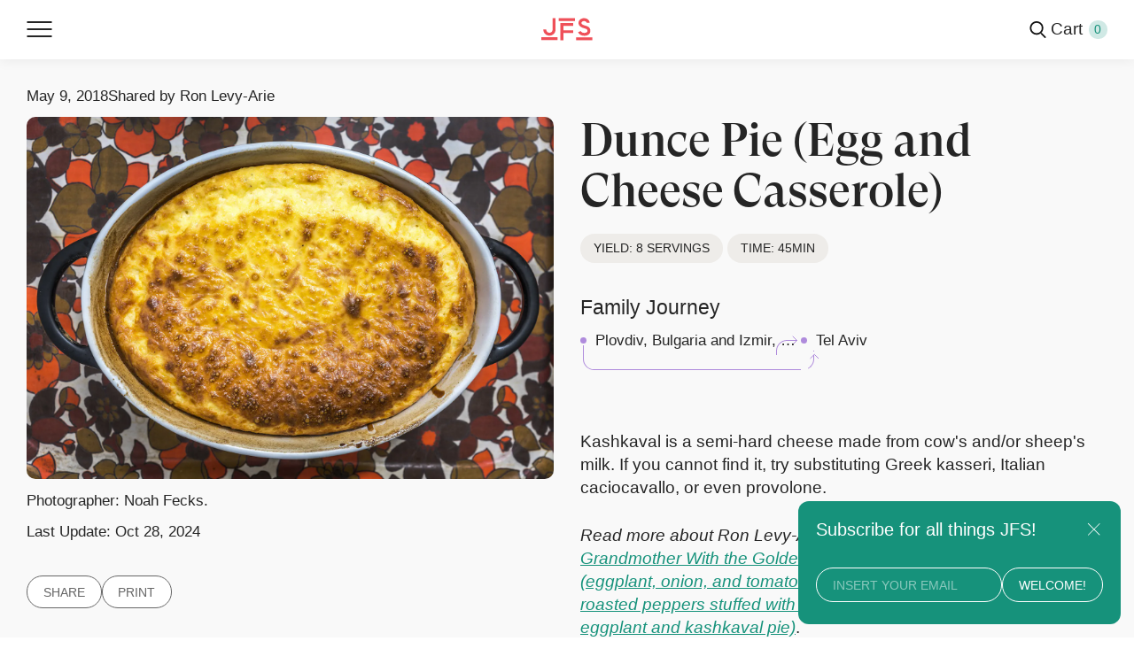

--- FILE ---
content_type: text/html; charset=utf-8
request_url: https://www.jewishfoodsociety.org/recipes/dunce-pie-egg-and-cheese-casserole
body_size: 8440
content:
<!DOCTYPE html><html lang="en"><head><meta charSet="utf-8"/><meta name="viewport" content="width=device-width"/><title>Dunce Pie (Egg and Cheese Casserole) — Jewish Food Society</title><meta name="description" content="Photographer: Noah Fecks."/><link rel="canonical" href="https://www.jewishfoodsociety.org/recipes/dunce-pie-egg-and-cheese-casserole"/><meta property="og:site_name" content="Jewish Food Society"/><meta property="og:title" content="Dunce Pie (Egg and Cheese Casserole)"/><meta property="og:type" content="website"/><meta property="og:description" content="Photographer: Noah Fecks."/><meta property="og:image" content="https://images.prismic.io/jewishfoodsociety/e5b9d0d4-3cac-4ad1-8ead-5c69a8e9181c_JFS_518_NF_696.jpg?w=600&amp;h=450&amp;auto=compress%2Cformat&amp;__type=meta-og-image"/><meta name="robots" content="max-image-preview:large"/><link rel="icon" href="/favicon.png"/><script type="application/ld+json">{"@context":"https://schema.org/","@type":"Recipe","datePublished":"2022-08-22T08:10:38+0000","dateModified":"2024-10-28T15:56:33+0000","name":"Dunce Pie (Egg and Cheese Casserole)","image":"https://images.prismic.io/jewishfoodsociety/e5b9d0d4-3cac-4ad1-8ead-5c69a8e9181c_JFS_518_NF_696.jpg?w=600&h=450&auto=compress%2Cformat&__type=meta-og-image","description":"Photographer: Noah Fecks.","author":{"@type":"Person","name":"Ron Levy-Arie"},"totalTime":"","recipeIngredient":["1 garlic clove, unpeeled and halved lengthwise","1 tablespoon unsalted butter, at room temperature","2 tablespoons all-purpose flour","4 large eggs","¾ cup (8 oz.) sour cream","1 cup (half pint) heavy cream","3 cups (10.5 oz.) grated kashkaval cheese (see headnote; use the large holes of a box grater) "],"recipeInstructions":[{"@type":"HowToStep","text":"Position a rack in the middle of the oven with plenty of space above it so the pie can rise, and preheat the oven to 425°F. Rub the inside of a 2-quart baking dish with the halved garlic clove, going over the entire surface of the dish a few times to release the garlic flavor. Grease the dish with the butter, sprinkle in the flour, and turn and shake the dish to coat the interior with the flour, tapping out any excess. "},{"@type":"HowToStep","text":"Put the eggs, sour cream, and heavy cream in a large bowl and whisk vigorously to blend until uniform. Gently fold in the cheese until evenly combined."},{"@type":"HowToStep","text":"Pour the mixture into the baking dish and smooth the top. Bake until the pie is puffed and golden and the center is set and just barely firm to the touch, 30 to 40 minutes."},{"@type":"HowToStep","text":"Remove from the oven and serve immediately. The pie will puff up in the oven but collapse shortly after you take it out."}],"recipeYield":"8 servings","recipeCategory":"","recipeCuisine":""}</script><meta name="next-head-count" content="13"/><link rel="preload" href="/_next/static/css/7a0a1390777405a0.css" as="style"/><link rel="stylesheet" href="/_next/static/css/7a0a1390777405a0.css" data-n-g=""/><link rel="preload" href="/_next/static/css/3a36df63e3f77cfe.css" as="style"/><link rel="stylesheet" href="/_next/static/css/3a36df63e3f77cfe.css" data-n-p=""/><link rel="preload" href="/_next/static/css/2d9764201aab21de.css" as="style"/><link rel="stylesheet" href="/_next/static/css/2d9764201aab21de.css" data-n-p=""/><noscript data-n-css=""></noscript><script defer="" nomodule="" src="/_next/static/chunks/polyfills-0d1b80a048d4787e.js"></script><script src="/_next/static/chunks/webpack-5ffe83cbbfefb654.js" defer=""></script><script src="/_next/static/chunks/framework-4556c45dd113b893.js" defer=""></script><script src="/_next/static/chunks/main-ecf548e119ae7f7e.js" defer=""></script><script src="/_next/static/chunks/pages/_app-ab24d1869e35e1c9.js" defer=""></script><script src="/_next/static/chunks/618-05ac77b121aa9c10.js" defer=""></script><script src="/_next/static/chunks/719-b0e4d677c58eeffc.js" defer=""></script><script src="/_next/static/chunks/650-70f42e3dcb257289.js" defer=""></script><script src="/_next/static/chunks/316-e4d1f8b61c905c61.js" defer=""></script><script src="/_next/static/chunks/633-84953721f2058c65.js" defer=""></script><script src="/_next/static/chunks/pages/recipes/%5Bslug%5D-bcaa9973bbae637e.js" defer=""></script><script src="/_next/static/FEvWbUn7EX4m4ZNpSo5q9/_buildManifest.js" defer=""></script><script src="/_next/static/FEvWbUn7EX4m4ZNpSo5q9/_ssgManifest.js" defer=""></script></head><body><div id="__next"><div class="NewNav_newNavWrapper__PjNEk  NewNav_isClose__ASAQy  recipes"><div class="NewNav_toggle__W_sXJ"><div class="hamburger-react" aria-expanded="false" role="button" style="cursor:pointer;height:48px;position:relative;transition:0.4s cubic-bezier(0, 0, 0, 1);user-select:none;width:48px;outline:none;transform:none" tabindex="0"><div style="background:currentColor;height:2px;left:10px;position:absolute;width:28px;top:15px;transition:0.4s cubic-bezier(0, 0, 0, 1);transform:none"></div><div style="background:currentColor;height:2px;left:10px;position:absolute;width:28px;top:23px;transition:0.4s cubic-bezier(0, 0, 0, 1);transform:none"></div><div style="background:currentColor;height:2px;left:10px;position:absolute;width:28px;top:31px;transition:0.4s cubic-bezier(0, 0, 0, 1);transform:none"></div></div></div><div class="NewNav_logo__4tsqw recipes"><a href="/"><svg width="59" height="27" viewBox="0 0 59 27" fill="none" xmlns="http://www.w3.org/2000/svg"><path d="M2.3125 13.679V14.0638C2.3125 17.938 5.43967 21.053 9.34904 21.053C13.2208 21.053 16.3545 17.9465 16.3545 14.0638V0.539307H12.9688V14.0638C12.9688 16.0836 11.352 17.6832 9.31795 17.6832C7.31336 17.6832 5.70477 16.0768 5.70477 14.0638V13.679H2.3125Z" fill="none"></path><path d="M18.655 22.8752H0V26.245H18.655" fill="none"></path><path d="M21.9766 6.18359V26.5386H25.3688V18.0426H36.6633V14.6729H25.3688V9.54657H36.6633V6.18359H21.9766Z" fill="none"></path><path d="M38.6316 0.539062H19.9766V3.90879H38.6316" fill="none"></path><path d="M52.1554 17.0873C51.5401 17.6003 50.5452 17.8568 49.3473 17.8568C47.5096 17.8568 45.8634 16.9591 45.3087 15.6784L42.2109 16.9895C42.7264 18.2702 43.7295 19.3265 45.019 20.096C46.3085 20.835 47.7976 21.2198 49.3457 21.2198C51.311 21.2198 53.0276 20.7068 54.2483 19.75C54.9242 19.2067 55.4707 18.5672 55.8275 17.8281C56.1842 17.0586 56.3429 16.2217 56.3429 15.3257C56.3429 14.2998 56.1155 13.3363 55.6671 12.5364C55.2793 11.8345 54.7344 11.2253 53.9898 10.7124C52.8279 9.87541 51.4697 9.52949 50.3766 9.20383C50.1197 9.13633 49.83 9.07559 49.632 9.00809C48.9578 8.78198 47.8565 8.42763 47.0825 7.85391C46.4067 7.37132 46.081 6.79929 46.081 6.06021C46.081 4.90604 47.4703 3.91216 49.1166 3.91216C50.7252 3.91216 52.1145 4.90772 52.1145 6.06021H55.4986C55.4986 5.29076 55.3022 4.523 54.952 3.81429C54.5953 3.14271 54.1092 2.56225 53.5021 2.05097C52.3141 1.0824 50.7644 0.539062 49.1182 0.539062C47.4409 0.539062 45.8928 1.0824 44.6934 2.04759C44.0797 2.56056 43.5937 3.14102 43.2435 3.81092C42.8868 4.51287 42.697 5.28908 42.697 6.05684C42.697 7.88091 43.5315 9.45694 45.0877 10.5723C46.2185 11.3721 47.4785 11.8244 48.5716 12.1787L49.5044 12.4723C51.9263 13.1439 52.9589 13.694 52.9589 15.3223C52.9589 16.0918 52.7003 16.6722 52.1554 17.0873Z" fill="none"></path><path d="M58.6003 23.0391H39.9453V26.4088H58.6003" fill="none"></path></svg></a><h2><a href="/">The Home of Jewish Food</a></h2></div><nav class="NewNav_nav__iBjV5 NewNav_isClose__ASAQy recipes"><a href="https://thegreatnosh.com/" class="NewNav_theGreatNosh__AAYZE " target="_blank" rel="noopener noreferrer">The Great Nosh</a><a class=" " href="/page/cookbook">Cookbook</a><a class="NewNav_stories__9qgy_ " href="/stories">Stories</a><a class="NewNav_recipes__aU8Kr " href="/recipes">Recipes</a><a class="NewNav_shop__mG99g " href="/shop">Shop</a><a class=" " href="/donate">Donate</a><a class=" " href="/about">About</a></nav><div class="NewNav_more__JUzdf"><div class="NewNav_search__eRtXl"><a href="/search"><svg width="20" height="21" viewBox="0 0 20 21" fill="none" xmlns="http://www.w3.org/2000/svg"><path fill-rule="evenodd" clip-rule="evenodd" d="M14.8205 8.42362C14.8205 11.9743 11.9475 14.8472 8.41024 14.8472C4.87296 14.8472 2 11.9743 2 8.42362C2 4.87295 4.87296 2 8.41024 2C11.9475 2 14.8205 4.87295 14.8205 8.42362ZM13.7119 14.9631C12.2652 16.1411 10.4201 16.8472 8.41024 16.8472C3.76539 16.8472 0 13.0759 0 8.42362C0 3.77138 3.76539 0 8.41024 0C13.0551 0 16.8205 3.77138 16.8205 8.42362C16.8205 10.8786 15.7719 13.0883 14.0989 14.628C14.4716 14.4458 14.934 14.5098 15.2437 14.82L19.7073 19.2907C20.0975 19.6815 20.0975 20.3152 19.7073 20.706C19.3171 21.0969 18.6844 21.0969 18.2942 20.706L13.8306 16.2353C13.4851 15.8893 13.4455 15.3528 13.7119 14.9631Z" fill="none"></path></svg></a></div><div class="NewNav_cart__fpCGC ">Cart<span class="NewNav_cartProductsNumber__UzPdf">0</span></div></div></div><div class="Cart_cartFolderBkg__AoXNi "></div><div class="Cart_cart__jTBCO Cart_cartEmptyWrapper__laXPE "><div class="Cart_cartEmpty__6j7o8">Your cart is empty</div><a class="Cart_cartMainButton__Cx_48" href="/shop">Shop products</a></div><div class="Layout_widthConstraints__0BZAU"><main><section class="Intro_intro__S3zSQ Intro_hasBkg__QOB7M"><div class="Intro_multiColumn__RgNzX"><div class="Intro_visual__lWA0R"><div class="Intro_title__y_KGP Intro_onlyMobile__jlWGc"><div class="Intro_info__u0r2A Intro_onlyMobile__jlWGc"><time dateTime="2018-05-09">May 9, 2018</time><h2 class="Intro_sharedBy__SQ3Tp"><strong>Shared by</strong> <!-- -->Ron Levy-Arie</h2></div><h1>Dunce Pie (Egg and Cheese Casserole)</h1><span class="Intro_tag__t7aJX">Yield: <!-- -->8 servings</span><span class="Intro_tag__t7aJX">Time: <!-- -->45min</span></div><article class="Intro_space__OG_Nq"><div class="Intro_info__u0r2A Intro_onlyDesktop__ATxHG"><time dateTime="2018-05-09">May 9, 2018</time><h2 class="Intro_sharedBy__SQ3Tp"><strong>Shared by</strong> <!-- -->Ron Levy-Arie</h2></div><div class="Intro_mainImage__0s0uc"><figure><img src="https://images.prismic.io/jewishfoodsociety/e5b9d0d4-3cac-4ad1-8ead-5c69a8e9181c_JFS_518_NF_696.jpg?h=1100&amp;auto=compress%2Cformat&amp;rect=22%2C0%2C1456%2C1001&amp;__type=intro-left-side" alt="Golden dunce pie in black and white casserole dish atop red and brown floral tablecloth." width="100%" loading="lazy"/><figcaption>Photographer: Noah Fecks.</figcaption></figure><figcaption><span>Last Update:</span> <time dateTime="2024-10-28">Oct 28, 2024</time></figcaption></div><div class="Intro_extra__w2NLv"><div class="Intro_print__WddhI"><button>Share</button><div class="Share_shareFolderBkg__g4mfY "></div><div class="Share_modalShare__3G7sZ "><div><a><span style="box-sizing:border-box;display:inline-block;overflow:hidden;width:initial;height:initial;background:none;opacity:1;border:0;margin:0;padding:0;position:relative;max-width:100%"><span style="box-sizing:border-box;display:block;width:initial;height:initial;background:none;opacity:1;border:0;margin:0;padding:0;max-width:100%"><img style="display:block;max-width:100%;width:initial;height:initial;background:none;opacity:1;border:0;margin:0;padding:0" alt="" aria-hidden="true" src="data:image/svg+xml,%3csvg%20xmlns=%27http://www.w3.org/2000/svg%27%20version=%271.1%27%20width=%2724%27%20height=%2724%27/%3e"/></span><img src="[data-uri]" decoding="async" data-nimg="intrinsic" style="position:absolute;top:0;left:0;bottom:0;right:0;box-sizing:border-box;padding:0;border:none;margin:auto;display:block;width:0;height:0;min-width:100%;max-width:100%;min-height:100%;max-height:100%"/><noscript><img srcSet="/images/copyurl.svg 1x, /images/copyurl.svg 2x" src="/images/copyurl.svg" decoding="async" data-nimg="intrinsic" style="position:absolute;top:0;left:0;bottom:0;right:0;box-sizing:border-box;padding:0;border:none;margin:auto;display:block;width:0;height:0;min-width:100%;max-width:100%;min-height:100%;max-height:100%" loading="lazy"/></noscript></span><p>Copy link</p></a></div><div><button aria-label="email" style="background-color:transparent;border:none;padding:0;font:inherit;color:inherit;cursor:pointer;outline:none"><span style="box-sizing:border-box;display:inline-block;overflow:hidden;width:initial;height:initial;background:none;opacity:1;border:0;margin:0;padding:0;position:relative;max-width:100%"><span style="box-sizing:border-box;display:block;width:initial;height:initial;background:none;opacity:1;border:0;margin:0;padding:0;max-width:100%"><img style="display:block;max-width:100%;width:initial;height:initial;background:none;opacity:1;border:0;margin:0;padding:0" alt="" aria-hidden="true" src="data:image/svg+xml,%3csvg%20xmlns=%27http://www.w3.org/2000/svg%27%20version=%271.1%27%20width=%2724%27%20height=%2724%27/%3e"/></span><img src="[data-uri]" decoding="async" data-nimg="intrinsic" style="position:absolute;top:0;left:0;bottom:0;right:0;box-sizing:border-box;padding:0;border:none;margin:auto;display:block;width:0;height:0;min-width:100%;max-width:100%;min-height:100%;max-height:100%"/><noscript><img srcSet="/images/maildotru.svg 1x, /images/maildotru.svg 2x" src="/images/maildotru.svg" decoding="async" data-nimg="intrinsic" style="position:absolute;top:0;left:0;bottom:0;right:0;box-sizing:border-box;padding:0;border:none;margin:auto;display:block;width:0;height:0;min-width:100%;max-width:100%;min-height:100%;max-height:100%" loading="lazy"/></noscript></span><p>Email</p></button></div><div><a><span style="box-sizing:border-box;display:inline-block;overflow:hidden;width:initial;height:initial;background:none;opacity:1;border:0;margin:0;padding:0;position:relative;max-width:100%"><span style="box-sizing:border-box;display:block;width:initial;height:initial;background:none;opacity:1;border:0;margin:0;padding:0;max-width:100%"><img style="display:block;max-width:100%;width:initial;height:initial;background:none;opacity:1;border:0;margin:0;padding:0" alt="" aria-hidden="true" src="data:image/svg+xml,%3csvg%20xmlns=%27http://www.w3.org/2000/svg%27%20version=%271.1%27%20width=%2724%27%20height=%2724%27/%3e"/></span><img src="[data-uri]" decoding="async" data-nimg="intrinsic" style="position:absolute;top:0;left:0;bottom:0;right:0;box-sizing:border-box;padding:0;border:none;margin:auto;display:block;width:0;height:0;min-width:100%;max-width:100%;min-height:100%;max-height:100%"/><noscript><img srcSet="/images/copyurl.svg 1x, /images/copyurl.svg 2x" src="/images/copyurl.svg" decoding="async" data-nimg="intrinsic" style="position:absolute;top:0;left:0;bottom:0;right:0;box-sizing:border-box;padding:0;border:none;margin:auto;display:block;width:0;height:0;min-width:100%;max-width:100%;min-height:100%;max-height:100%" loading="lazy"/></noscript></span><p>Facebook</p></a></div><div><a><span style="box-sizing:border-box;display:inline-block;overflow:hidden;width:initial;height:initial;background:none;opacity:1;border:0;margin:0;padding:0;position:relative;max-width:100%"><span style="box-sizing:border-box;display:block;width:initial;height:initial;background:none;opacity:1;border:0;margin:0;padding:0;max-width:100%"><img style="display:block;max-width:100%;width:initial;height:initial;background:none;opacity:1;border:0;margin:0;padding:0" alt="" aria-hidden="true" src="data:image/svg+xml,%3csvg%20xmlns=%27http://www.w3.org/2000/svg%27%20version=%271.1%27%20width=%2724%27%20height=%2724%27/%3e"/></span><img src="[data-uri]" decoding="async" data-nimg="intrinsic" style="position:absolute;top:0;left:0;bottom:0;right:0;box-sizing:border-box;padding:0;border:none;margin:auto;display:block;width:0;height:0;min-width:100%;max-width:100%;min-height:100%;max-height:100%"/><noscript><img srcSet="/images/twitter.svg 1x, /images/twitter.svg 2x" src="/images/twitter.svg" decoding="async" data-nimg="intrinsic" style="position:absolute;top:0;left:0;bottom:0;right:0;box-sizing:border-box;padding:0;border:none;margin:auto;display:block;width:0;height:0;min-width:100%;max-width:100%;min-height:100%;max-height:100%" loading="lazy"/></noscript></span><p>Twitter</p></a></div><div><a href="https://wa.me/?text=I%20am%20pleased%20to%20share%20this%20recipe%20with%20you%3A%20https%3A%2F%2Fwww.jewishfoodsociety.org%2Frecipes%2Fdunce-pie-egg-and-cheese-casserole"><span style="box-sizing:border-box;display:inline-block;overflow:hidden;width:initial;height:initial;background:none;opacity:1;border:0;margin:0;padding:0;position:relative;max-width:100%"><span style="box-sizing:border-box;display:block;width:initial;height:initial;background:none;opacity:1;border:0;margin:0;padding:0;max-width:100%"><img style="display:block;max-width:100%;width:initial;height:initial;background:none;opacity:1;border:0;margin:0;padding:0" alt="" aria-hidden="true" src="data:image/svg+xml,%3csvg%20xmlns=%27http://www.w3.org/2000/svg%27%20version=%271.1%27%20width=%2724%27%20height=%2724%27/%3e"/></span><img src="[data-uri]" decoding="async" data-nimg="intrinsic" style="position:absolute;top:0;left:0;bottom:0;right:0;box-sizing:border-box;padding:0;border:none;margin:auto;display:block;width:0;height:0;min-width:100%;max-width:100%;min-height:100%;max-height:100%"/><noscript><img srcSet="/images/whatsapp.svg 1x, /images/whatsapp.svg 2x" src="/images/whatsapp.svg" decoding="async" data-nimg="intrinsic" style="position:absolute;top:0;left:0;bottom:0;right:0;box-sizing:border-box;padding:0;border:none;margin:auto;display:block;width:0;height:0;min-width:100%;max-width:100%;min-height:100%;max-height:100%" loading="lazy"/></noscript></span><p>WhatsApp</p></a></div></div><button>Print</button></div></div></article></div><div class="Intro_multiColumnText__Cpe6M"><article class="Intro_space__OG_Nq"><div class="Intro_title__y_KGP Intro_onlyDesktop__ATxHG"><h1>Dunce Pie (Egg and Cheese Casserole)</h1><span class="Intro_tag__t7aJX">Yield: <!-- -->8 servings</span><span class="Intro_tag__t7aJX">Time: <!-- -->45min</span></div><div class="Intro_multiColumnJourney__K0jTl"><div class="Intro_journey__hpHsv"><h2>Family Journey</h2><div class="Intro_listWrapper__aL4Tr"><div class="Intro_columns__8pgxm"><div class="Intro_column__NS5UQ"><span title="Plovdiv, Bulgaria and Izmir, Turkey">Plovdiv, Bulgaria and Izmir, Turkey</span><div class="Intro_one__ykRRv"></div><div class="Intro_two__elknP"></div></div><div class="Intro_column__NS5UQ"><span title="Tel Aviv">Tel Aviv</span><div class="Intro_one__ykRRv"></div><div class="Intro_two__elknP"></div></div></div></div></div></div></article><div class="Intro_chefsNote__16CwS"><p>Kashkaval is a semi-hard cheese made from cow&#x27;s and/or sheep&#x27;s milk. If you cannot find it, try substituting Greek kasseri, Italian caciocavallo, or even provolone. </p><p><em>Read more about Ron Levy-Arie&#x27;s family in &quot;<a href="https://jewishfoodsociety.org/stories/the-bulgarian-grandmother-with-the-golden-touch" target="_blank" rel="noopener noreferrer">The Bulgarian Grandmother With the Golden Touch</a>&quot; and try his recipes for <a href="https://www.jewishfoodsociety.org/recipes/handrajo-eggplant-onion-and-tomato-pastry" target="_blank" rel="noopener noreferrer">handrajo (eggplant, onion, and tomato pastry)</a>, <a href="https://jewishfoodsociety.org/recipes/chushki-burek-bulgarian-roasted-peppers-stuffed-with" target="_blank" rel="noopener noreferrer">chushki burek (Bulgarian roasted peppers stuffed with cheese)</a>, and <a href="https://jewishfoodsociety.org/recipes/almodrote-roasted-eggplant-and-kashkaval-pie" target="_blank" rel="noopener noreferrer">almodrote (roasted eggplant and kashkaval pie)</a></em>.</p><p><em>This recipe is featured in our cookbook <a href="https://www.amazon.com/Jewish-Holiday-Table-Traditions-Celebrate/dp/1648290973" target="_blank" rel="noopener noreferrer">&quot;The Jewish Holiday Table: A World of Recipes, Traditions &amp; Stories to Celebrate All Year Long.&quot;</a> For more holiday recipes from around the world, get your copy!</em></p></div></div></div></section><section class="Recipe_content__T6OMl"><div class="Recipe_ingredients__EAlbn"><h2>Ingredients</h2><section><div class="Recipe_ingredientList__Jgvlk"><ul><li>1 garlic clove, unpeeled and halved lengthwise</li><li>1 tablespoon unsalted butter, at room temperature</li><li>2 tablespoons all-purpose flour</li><li>4 large eggs</li><li>¾ cup (8 oz.) sour cream</li><li>1 cup (half pint) heavy cream</li><li>3 cups (10.5 oz.) grated kashkaval cheese (see headnote; use the large holes of a box grater) </li></ul></div></section><article class="Recipe_tags__rSAla"><span class="Chip_chipYellow__opeTR">Main Courses</span><span class="Chip_chipYellow__opeTR">Dairy</span><span class="Chip_chipYellow__opeTR">Eastern Europe</span></article></div><div class="Recipe_preparation__nG02s"><h2>Preparation</h2><ul><li class="Recipe_step__QXtnn"><h3>Step <!-- -->1</h3><p>Position a rack in the middle of the oven with plenty of space above it so the pie can rise, and preheat the oven to 425°F. Rub the inside of a 2-quart baking dish with the halved garlic clove, going over the entire surface of the dish a few times to release the garlic flavor. Grease the dish with the butter, sprinkle in the flour, and turn and shake the dish to coat the interior with the flour, tapping out any excess. </p></li><li class="Recipe_step__QXtnn"><h3>Step <!-- -->2</h3><p>Put the eggs, sour cream, and heavy cream in a large bowl and whisk vigorously to blend until uniform. Gently fold in the cheese until evenly combined.</p></li><li class="Recipe_step__QXtnn"><h3>Step <!-- -->3</h3><p>Pour the mixture into the baking dish and smooth the top. Bake until the pie is puffed and golden and the center is set and just barely firm to the touch, 30 to 40 minutes.</p></li><li class="Recipe_step__QXtnn"><h3>Step <!-- -->4</h3><p>Remove from the oven and serve immediately. The pie will puff up in the oven but collapse shortly after you take it out.</p></li></ul></div></section><div class="Recipe_relatedWrapper__mpeTV"><div class="Recipe_relatedTitles__kxH9D"><h3>Meet the Family</h3><h3 class="Recipe_moreRecipes__YjOMZ">More Recipes From the Family</h3></div><section class="Recipe_related__Y2SC0"><div class="Recipe_storyTile__6mh93"><h3 class="Recipe_titleMobile__K6v9g">Meet the Family</h3><div class="Tile_story__6aCVu storyTile Tile_tile__SsnTB Tile_tileWithImg__S0Kz7 "><a href="/stories/the-bulgarian-grandmother-with-the-golden-touch"><div class="Tile_images__v8KrZ"><div class="Tile_original__5clU_"><img loading="lazy" src="https://images.prismic.io/jewishfoodsociety/0c49f443-9221-4630-97ba-960e73c2990d_001.jpeg?w=700&amp;h=1000&amp;auto=compress%2Cformat&amp;rect=0%2C160%2C750%2C625&amp;sat=-100&amp;__type=card-story-1" alt="The Bulgarian Grandmother With the Golden Touch image"/></div><div class="Tile_halftone__wCJ8_"><img loading="lazy" src="https://images.prismic.io/jewishfoodsociety/0c49f443-9221-4630-97ba-960e73c2990d_001.jpeg?w=700&amp;h=1000&amp;auto=compress%2Cformat&amp;rect=0%2C160%2C750%2C625&amp;sat=-100&amp;htn=4&amp;__type=card-story-2" alt="The Bulgarian Grandmother With the Golden Touch image"/></div></div><h3 class="Tile_title__DN_0G">The Bulgarian Grandmother With the Golden Touch</h3><div class="RecipesNumber_recipesNumber___t_zG"><article class="RecipesNumber_onlyDesktop__QpIlU"><div class="RecipesNumber_icons__vC_U5"><span class="RecipesNumber_recipeNumberIcon__4baoy recipesNumberIcon" style="z-index:100"></span><span class="RecipesNumber_recipeNumberIcon__4baoy recipesNumberIcon" style="z-index:99"></span><span class="RecipesNumber_recipeNumberIcon__4baoy recipesNumberIcon" style="z-index:98"></span><span class="RecipesNumber_recipeNumberIcon__4baoy recipesNumberIcon" style="z-index:97"></span></div></article><article class="RecipesNumber_onlyMobile__g6Uyi"><div class="RecipesNumber_icons__vC_U5"><span class="RecipesNumber_recipeNumberIcon__4baoy recipesNumberIcon" style="z-index:100"></span><span class="RecipesNumber_recipeNumberIcon__4baoy recipesNumberIcon" style="z-index:99"></span><span class="RecipesNumber_recipeNumberIcon__4baoy recipesNumberIcon" style="z-index:98"></span><span class="RecipesNumber_recipeNumberIcon__4baoy recipesNumberIcon" style="z-index:97"></span></div></article><p>4<!-- --> <!-- -->Recipes</p></div></a></div></div><h3 class="Recipe_titleMobile__K6v9g undefined">More Recipes From the Family</h3><div data-border="1" class="BorderRadius_recipe___7dWO Tile_recipe__xWOVV Tile_tile__SsnTB Tile_tileWithImg__S0Kz7 "><a href="/recipes/handrajo-eggplant-onion-and-tomato-pastry"><img loading="lazy" src="https://images.prismic.io/jewishfoodsociety/e04f54b0-b0ac-483f-baa8-736d78aa3c7d_JFS_518_NF_650.jpg?w=700&amp;h=1000&amp;auto=compress%2Cformat&amp;rect=121%2C0%2C1259%2C1049&amp;__type=card-recipe" alt="Handrajo (Eggplant, Onion, and Tomato Pastry) image"/><h3 class="Tile_title__DN_0G">Handrajo (Eggplant, Onion, and Tomato Pastry)</h3><div class="Tile_containerTags__aLTzF"></div></a></div><div data-border="1" class="BorderRadius_recipe___7dWO Tile_recipe__xWOVV Tile_tile__SsnTB Tile_tileWithImg__S0Kz7 "><a href="/recipes/chushki-burek-bulgarian-roasted-peppers-stuffed-with"><img loading="lazy" src="https://images.prismic.io/jewishfoodsociety/e9ce53a8-7db2-4415-b896-03e3e1ce73f6_JFS_518_NF_518.jpg?w=700&amp;h=1000&amp;auto=compress%2Cformat&amp;rect=149%2C0%2C1201%2C1001&amp;__type=card-recipe" alt="Chushki Burek (Roasted Peppers Stuffed with Cheese)  image"/><h3 class="Tile_title__DN_0G">Chushki Burek (Roasted Peppers Stuffed with Cheese) </h3><div class="Tile_containerTags__aLTzF"></div></a></div><div data-border="1" class="BorderRadius_recipe___7dWO Tile_recipe__xWOVV Tile_tile__SsnTB Tile_tileWithImg__S0Kz7 "><a href="/recipes/almodrote-roasted-eggplant-and-kashkaval-pie"><img loading="lazy" src="https://images.prismic.io/jewishfoodsociety/0dfbe7f4-fe76-442f-8c9d-60f6ab79d95b_JFS_518_NF_553.jpg?w=700&amp;h=1000&amp;auto=compress%2Cformat&amp;rect=149%2C0%2C1201%2C1001&amp;__type=card-recipe" alt="Almodrote (Roasted Eggplant and Kashkaval Pie) image"/><h3 class="Tile_title__DN_0G">Almodrote (Roasted Eggplant and Kashkaval Pie)</h3><div class="Tile_containerTags__aLTzF"></div></a></div></section></div></main><noscript><iframe src="https://www.googletagmanager.com/ns.html?id=GTM-NLJ7LCP" height="0" width="0" style="display:none;visibility:hidden"></iframe></noscript></div><div class="Footer_footerWrapper__Ar71z footerWrapper"><div class="Footer_image__AO7Mb"><span style="box-sizing:border-box;display:block;overflow:hidden;width:initial;height:initial;background:none;opacity:1;border:0;margin:0;padding:0;position:absolute;top:0;left:0;bottom:0;right:0"><img alt="Betty, Anna and Mira in Tel Aviv, 1955." src="[data-uri]" decoding="async" data-nimg="fill" style="position:absolute;top:0;left:0;bottom:0;right:0;box-sizing:border-box;padding:0;border:none;margin:auto;display:block;width:0;height:0;min-width:100%;max-width:100%;min-height:100%;max-height:100%"/><noscript><img alt="Betty, Anna and Mira in Tel Aviv, 1955." sizes="100vw" srcSet="/_next/image?url=%2Fimages%2Ffooter.png&amp;w=640&amp;q=75 640w, /_next/image?url=%2Fimages%2Ffooter.png&amp;w=750&amp;q=75 750w, /_next/image?url=%2Fimages%2Ffooter.png&amp;w=828&amp;q=75 828w, /_next/image?url=%2Fimages%2Ffooter.png&amp;w=1080&amp;q=75 1080w, /_next/image?url=%2Fimages%2Ffooter.png&amp;w=1200&amp;q=75 1200w, /_next/image?url=%2Fimages%2Ffooter.png&amp;w=1920&amp;q=75 1920w, /_next/image?url=%2Fimages%2Ffooter.png&amp;w=2048&amp;q=75 2048w, /_next/image?url=%2Fimages%2Ffooter.png&amp;w=3840&amp;q=75 3840w" src="/_next/image?url=%2Fimages%2Ffooter.png&amp;w=3840&amp;q=75" decoding="async" data-nimg="fill" style="position:absolute;top:0;left:0;bottom:0;right:0;box-sizing:border-box;padding:0;border:none;margin:auto;display:block;width:0;height:0;min-width:100%;max-width:100%;min-height:100%;max-height:100%" loading="lazy"/></noscript></span></div><footer class="Footer_footer__Ksopt"><div class="Footer_newsletter__YxUgq"><div><h2 class="Footer_title__80CPM">Subscribe for all things JFS!</h2></div><form><div class="Footer_newsletterBody__PaEvi "><input class="Footer_textInput__lBisd " required="" id="email-input" name="email" type="email" placeholder="Insert your email" value=""/><button type="submit" class="
                Footer_submit__7F_6O
                
              " style="opacity:1">Welcome!</button></div></form><div class="
              Footer_subscribeSuccessResponse__ZwNj3
            "> </div></div><div class="Footer_column__hiZWh"><a href="https://www.instagram.com/jewishfoodsociety/" rel="noreferrer" target="_blank">Instagram</a><a href="https://www.tiktok.com/@jewishfoodsociety?_r=1&amp;_t=8VI01oHT7eH&amp;lang=en" rel="noreferrer" target="_blank">TikTok</a><a href="https://www.linkedin.com/company/jewish-food-society" rel="noreferrer" target="_blank">LinkedIn</a><a href="https://www.facebook.com/jewishfoodsociety/" rel="noreferrer" target="_blank">Facebook</a></div><div class="Footer_column__hiZWh"><a href="https://podcasts.apple.com/us/podcast/schmaltzy/id1529032928" rel="noreferrer" target="_blank">Schmaltzy</a><a href="https://asif.org/" rel="noreferrer" target="_blank">Asif</a></div><div class="Footer_column__hiZWh"><a href="/about">Contact us</a><a href="/submit">Submit a recipe</a><a href="/privacy-policy">Privacy/Cookie policy</a></div><div class="Footer_outro__9lHHy">© <!-- -->2025<!-- --> Jewish Food Society. All rights reserved.</div></footer></div></div><script id="__NEXT_DATA__" type="application/json">{"props":{"pageProps":{"dataFormatted":{"id":"YwM5-xAAACQAkCd-","uid":"dunce-pie-egg-and-cheese-casserole","title":"Dunce Pie (Egg and Cheese Casserole)","sharedBy":"Ron Levy-Arie","date":"2018-05-09","recipeYield":"8 servings","timeEstimate":"45min","timeEstimateMinutes":"","recipeJourney":[{"item":"Plovdiv, Bulgaria and Izmir, Turkey"},{"item":"Tel Aviv"}],"chefsNote":[{"type":"paragraph","text":"Kashkaval is a semi-hard cheese made from cow's and/or sheep's milk. If you cannot find it, try substituting Greek kasseri, Italian caciocavallo, or even provolone. ","spans":[],"direction":"ltr"},{"type":"paragraph","text":"Read more about Ron Levy-Arie's family in \"The Bulgarian Grandmother With the Golden Touch\" and try his recipes for handrajo (eggplant, onion, and tomato pastry), chushki burek (Bulgarian roasted peppers stuffed with cheese), and almodrote (roasted eggplant and kashkaval pie).","spans":[{"start":0,"end":276,"type":"em"},{"start":43,"end":90,"type":"hyperlink","data":{"link_type":"Web","url":"https://jewishfoodsociety.org/stories/the-bulgarian-grandmother-with-the-golden-touch","target":"_blank"}},{"start":116,"end":161,"type":"hyperlink","data":{"link_type":"Web","url":"https://www.jewishfoodsociety.org/recipes/handrajo-eggplant-onion-and-tomato-pastry","target":"_blank"}},{"start":163,"end":224,"type":"hyperlink","data":{"link_type":"Web","url":"https://jewishfoodsociety.org/recipes/chushki-burek-bulgarian-roasted-peppers-stuffed-with","target":"_blank"}},{"start":230,"end":276,"type":"hyperlink","data":{"link_type":"Web","url":"https://jewishfoodsociety.org/recipes/almodrote-roasted-eggplant-and-kashkaval-pie","target":"_blank"}}],"direction":"ltr"},{"type":"paragraph","text":"This recipe is featured in our cookbook \"The Jewish Holiday Table: A World of Recipes, Traditions \u0026 Stories to Celebrate All Year Long.\" For more holiday recipes from around the world, get your copy!","spans":[{"start":0,"end":199,"type":"em"},{"start":40,"end":136,"type":"hyperlink","data":{"link_type":"Web","url":"https://www.amazon.com/Jewish-Holiday-Table-Traditions-Celebrate/dp/1648290973","target":"_blank"}}],"direction":"ltr"}],"preview":"","mainImage":{"dimensions":{"width":1500,"height":1001},"alt":"Golden dunce pie in black and white casserole dish atop red and brown floral tablecloth.","copyright":null,"url":"https://images.prismic.io/jewishfoodsociety/e5b9d0d4-3cac-4ad1-8ead-5c69a8e9181c_JFS_518_NF_696.jpg?auto=compress,format","crop1600x1100":{"dimensions":{"width":1600,"height":1100},"alt":null,"copyright":null,"url":"https://images.prismic.io/jewishfoodsociety/e5b9d0d4-3cac-4ad1-8ead-5c69a8e9181c_JFS_518_NF_696.jpg?auto=compress,format\u0026rect=22,0,1456,1001\u0026w=1600\u0026h=1100"},"crop1200x1000":{"dimensions":{"width":1200,"height":1000},"alt":null,"copyright":null,"url":"https://images.prismic.io/jewishfoodsociety/e5b9d0d4-3cac-4ad1-8ead-5c69a8e9181c_JFS_518_NF_696.jpg?auto=compress,format\u0026rect=149,0,1201,1001\u0026w=1200\u0026h=1000"}},"caption":"Photographer: Noah Fecks.","ingredients":[{"listTitle":"","list":[{"type":"list-item","text":"1 garlic clove, unpeeled and halved lengthwise","spans":[],"direction":"ltr"},{"type":"list-item","text":"1 tablespoon unsalted butter, at room temperature","spans":[],"direction":"ltr"},{"type":"list-item","text":"2 tablespoons all-purpose flour","spans":[],"direction":"ltr"},{"type":"list-item","text":"4 large eggs","spans":[],"direction":"ltr"},{"type":"list-item","text":"¾ cup (8 oz.) sour cream","spans":[],"direction":"ltr"},{"type":"list-item","text":"1 cup (half pint) heavy cream","spans":[],"direction":"ltr"},{"type":"list-item","text":"3 cups (10.5 oz.) grated kashkaval cheese (see headnote; use the large holes of a box grater) ","spans":[],"direction":"ltr"}]}],"preparation":[[{"type":"paragraph","text":"Position a rack in the middle of the oven with plenty of space above it so the pie can rise, and preheat the oven to 425°F. Rub the inside of a 2-quart baking dish with the halved garlic clove, going over the entire surface of the dish a few times to release the garlic flavor. Grease the dish with the butter, sprinkle in the flour, and turn and shake the dish to coat the interior with the flour, tapping out any excess. ","spans":[],"direction":"ltr"}],[{"type":"paragraph","text":"Put the eggs, sour cream, and heavy cream in a large bowl and whisk vigorously to blend until uniform. Gently fold in the cheese until evenly combined.","spans":[],"direction":"ltr"}],[{"type":"paragraph","text":"Pour the mixture into the baking dish and smooth the top. Bake until the pie is puffed and golden and the center is set and just barely firm to the touch, 30 to 40 minutes.","spans":[],"direction":"ltr"}],[{"type":"paragraph","text":"Remove from the oven and serve immediately. The pie will puff up in the oven but collapse shortly after you take it out.","spans":[],"direction":"ltr"}]],"outro":"","video":{"url":""},"relatedItems":[],"tags":[{"type":"dishTags","items":["Main Courses"]},{"type":"dietTags","items":["Dairy"]},{"type":"regionTags","items":["Eastern Europe"]}],"seo":{"type":"recipe","documentId":"YwM5-xAAACQAkCd-","totalTime":"","firstPublicationDate":"2022-08-22T08:10:38+0000","lastPublicationDate":"2024-10-28T15:56:33+0000","title":"Dunce Pie (Egg and Cheese Casserole)","description":"Photographer: Noah Fecks.","canonicalUrl":"dunce-pie-egg-and-cheese-casserole","ogTitle":"Dunce Pie (Egg and Cheese Casserole)","ogDescription":"Photographer: Noah Fecks.","ogImage":"https://images.prismic.io/jewishfoodsociety/e5b9d0d4-3cac-4ad1-8ead-5c69a8e9181c_JFS_518_NF_696.jpg?auto=compress,format"}},"relatedStory":{"__typename":"Story","_meta":{"__typename":"Meta","id":"YxCrlxAAACMAzIQi","type":"story","uid":"the-bulgarian-grandmother-with-the-golden-touch"},"title":[{"type":"heading1","text":"The Bulgarian Grandmother With the Golden Touch","spans":[]}],"main_image":{"dimensions":{"width":750,"height":985},"alt":"Hilda Dormont born in 1926, pictured here in Tel Aviv.","copyright":null,"url":"https://images.prismic.io/jewishfoodsociety/0c49f443-9221-4630-97ba-960e73c2990d_001.jpeg?auto=compress,format","crop1600x1100":{"dimensions":{"width":1600,"height":1100},"alt":null,"copyright":null,"url":"https://images.prismic.io/jewishfoodsociety/0c49f443-9221-4630-97ba-960e73c2990d_001.jpeg?auto=compress,format\u0026rect=0,128,750,516\u0026w=1600\u0026h=1100"},"crop1200x1000":{"dimensions":{"width":1200,"height":1000},"alt":null,"copyright":null,"url":"https://images.prismic.io/jewishfoodsociety/0c49f443-9221-4630-97ba-960e73c2990d_001.jpeg?auto=compress,format\u0026rect=0,160,750,625\u0026w=1200\u0026h=1000"}},"aside":[{"__typename":"StoryAside","image":{"dimensions":{"width":1500,"height":946},"alt":"Photo by Noah Fecks","copyright":null,"url":"https://images.prismic.io/jewishfoodsociety/7c38d038-9a45-43bd-a453-cb415c1fc6f1_JFS_518_NF_758.jpeg?auto=compress,format"}}],"related_recipes":[{"__typename":"StoryRelated_recipes","recipe_link":{"__typename":"Recipe","_meta":{"__typename":"Meta","type":"recipe","id":"YwM7pxAAACIAkC9m","uid":"handrajo-eggplant-onion-and-tomato-pastry"},"title":[{"type":"heading1","text":"Handrajo (Eggplant, Onion, and Tomato Pastry)","spans":[]}],"main_image":{"dimensions":{"width":1500,"height":1049},"alt":"Sliced handrajo on floral plates with serving utensils alongside bowl of sour cream atop yellow striped tablecloth.","copyright":null,"url":"https://images.prismic.io/jewishfoodsociety/e04f54b0-b0ac-483f-baa8-736d78aa3c7d_JFS_518_NF_650.jpg?auto=compress,format","crop1600x1100":{"dimensions":{"width":1600,"height":1100},"alt":null,"copyright":null,"url":"https://images.prismic.io/jewishfoodsociety/e04f54b0-b0ac-483f-baa8-736d78aa3c7d_JFS_518_NF_650.jpg?auto=compress,format\u0026rect=0,8,1500,1031\u0026w=1600\u0026h=1100"},"crop1200x1000":{"dimensions":{"width":1200,"height":1000},"alt":null,"copyright":null,"url":"https://images.prismic.io/jewishfoodsociety/e04f54b0-b0ac-483f-baa8-736d78aa3c7d_JFS_518_NF_650.jpg?auto=compress,format\u0026rect=121,0,1259,1049\u0026w=1200\u0026h=1000"}}}},{"__typename":"StoryRelated_recipes","recipe_link":{"__typename":"Recipe","_meta":{"__typename":"Meta","type":"recipe","id":"YwM6-BAAACQAkCxD","uid":"chushki-burek-bulgarian-roasted-peppers-stuffed-with"},"title":[{"type":"heading1","text":"Chushki Burek (Roasted Peppers Stuffed with Cheese) ","spans":[],"direction":"ltr"}],"main_image":{"dimensions":{"width":1500,"height":1001},"alt":"Fried chushki borek garnished with parsley alongside fresh peppers and cheese mix atop floral tablecloth.","copyright":null,"url":"https://images.prismic.io/jewishfoodsociety/e9ce53a8-7db2-4415-b896-03e3e1ce73f6_JFS_518_NF_518.jpg?auto=compress,format","crop1600x1100":{"dimensions":{"width":1600,"height":1100},"alt":null,"copyright":null,"url":"https://images.prismic.io/jewishfoodsociety/e9ce53a8-7db2-4415-b896-03e3e1ce73f6_JFS_518_NF_518.jpg?auto=compress,format\u0026rect=22,0,1456,1001\u0026w=1600\u0026h=1100"},"crop1200x1000":{"dimensions":{"width":1200,"height":1000},"alt":null,"copyright":null,"url":"https://images.prismic.io/jewishfoodsociety/e9ce53a8-7db2-4415-b896-03e3e1ce73f6_JFS_518_NF_518.jpg?auto=compress,format\u0026rect=149,0,1201,1001\u0026w=1200\u0026h=1000"}}}},{"__typename":"StoryRelated_recipes","recipe_link":{"__typename":"Recipe","_meta":{"__typename":"Meta","type":"recipe","id":"YwM5-xAAACQAkCd-","uid":"dunce-pie-egg-and-cheese-casserole"},"title":[{"type":"heading1","text":"Dunce Pie (Egg and Cheese Casserole)","spans":[]}],"main_image":{"dimensions":{"width":1500,"height":1001},"alt":"Golden dunce pie in black and white casserole dish atop red and brown floral tablecloth.","copyright":null,"url":"https://images.prismic.io/jewishfoodsociety/e5b9d0d4-3cac-4ad1-8ead-5c69a8e9181c_JFS_518_NF_696.jpg?auto=compress,format","crop1600x1100":{"dimensions":{"width":1600,"height":1100},"alt":null,"copyright":null,"url":"https://images.prismic.io/jewishfoodsociety/e5b9d0d4-3cac-4ad1-8ead-5c69a8e9181c_JFS_518_NF_696.jpg?auto=compress,format\u0026rect=22,0,1456,1001\u0026w=1600\u0026h=1100"},"crop1200x1000":{"dimensions":{"width":1200,"height":1000},"alt":null,"copyright":null,"url":"https://images.prismic.io/jewishfoodsociety/e5b9d0d4-3cac-4ad1-8ead-5c69a8e9181c_JFS_518_NF_696.jpg?auto=compress,format\u0026rect=149,0,1201,1001\u0026w=1200\u0026h=1000"}}}},{"__typename":"StoryRelated_recipes","recipe_link":{"__typename":"Recipe","_meta":{"__typename":"Meta","type":"recipe","id":"YwM5IhAAACIAkCOQ","uid":"almodrote-roasted-eggplant-and-kashkaval-pie"},"title":[{"type":"heading1","text":"Almodrote (Roasted Eggplant and Kashkaval Pie)","spans":[]}],"main_image":{"dimensions":{"width":1500,"height":1001},"alt":"Roasted eggplant and kashkaval pie in white baking dish atop blue and white tablecloth.","copyright":null,"url":"https://images.prismic.io/jewishfoodsociety/0dfbe7f4-fe76-442f-8c9d-60f6ab79d95b_JFS_518_NF_553.jpg?auto=compress,format","crop1600x1100":{"dimensions":{"width":1600,"height":1100},"alt":null,"copyright":null,"url":"https://images.prismic.io/jewishfoodsociety/0dfbe7f4-fe76-442f-8c9d-60f6ab79d95b_JFS_518_NF_553.jpg?auto=compress,format\u0026rect=22,0,1456,1001\u0026w=1600\u0026h=1100"},"crop1200x1000":{"dimensions":{"width":1200,"height":1000},"alt":null,"copyright":null,"url":"https://images.prismic.io/jewishfoodsociety/0dfbe7f4-fe76-442f-8c9d-60f6ab79d95b_JFS_518_NF_553.jpg?auto=compress,format\u0026rect=149,0,1201,1001\u0026w=1200\u0026h=1000"}}}}]}},"__N_SSG":true},"page":"/recipes/[slug]","query":{"slug":"dunce-pie-egg-and-cheese-casserole"},"buildId":"FEvWbUn7EX4m4ZNpSo5q9","isFallback":false,"gsp":true,"locale":"en","locales":["en"],"defaultLocale":"en","scriptLoader":[]}</script></body></html>

--- FILE ---
content_type: text/css; charset=UTF-8
request_url: https://www.jewishfoodsociety.org/_next/static/css/7a0a1390777405a0.css
body_size: 12340
content:
.Cart_cartFolderBkg__AoXNi{inset:0;opacity:0;pointer-events:none;position:fixed;z-index:20}.Cart_cartFolderBkg__AoXNi.Cart_isVisible__l0gx4{opacity:1;pointer-events:all;z-index:300}.Cart_cartEmpty__6j7o8{margin-bottom:30px;text-align:center}.Cart_cart__jTBCO{background-color:var(--green);color:#fff;display:flex;flex-direction:column;height:calc(100vh - 3.5em);opacity:0;padding:40px var(--res-space);pointer-events:none;position:fixed;top:3.5em;transition:opacity .2s;width:100%;z-index:100}@media(min-width:520px){.Cart_cart__jTBCO{border-radius:12px;height:calc(100vh - 192px - 5vh);max-width:600px;padding:40px 30px;position:fixed;right:var(--res-space);top:calc(3.5em + var(--res-space));width:calc(460px + 5vw)}.Cart_cart__jTBCO.Cart_cartEmptyWrapper__laXPE{height:auto}}.Cart_cart__jTBCO.Cart_isVisible__l0gx4{display:flex;justify-content:space-between;opacity:1;z-index:320;pointer-events:all}.Cart_containerCartItems__jipOS{display:block;max-height:calc(100vh - 178px);overflow-y:auto;padding-right:8px;scrollbar-color:#fff transparent;scrollbar-width:thin}@media(min-width:480px){.Cart_containerCartItems__jipOS{padding-right:16px;max-height:calc(100vh - 278px)}}.Cart_containerCartItems__jipOS::-webkit-scrollbar{background-color:transparent;width:3px;border-radius:2px}.Cart_containerCartItems__jipOS::-webkit-scrollbar-thumb{background-color:var(--white);border-radius:2px}.Cart_orderLine__pDb8B{align-items:center;display:flex;flex-direction:row;justify-content:space-between;margin-bottom:10px;margin-top:18px}.Cart_containerQuantity__AJRfI{border-radius:2em;cursor:pointer;font-family:var(--font-sans);font-size:var(--text-xs);font-weight:500;line-height:1;text-transform:uppercase;transition:background-color .3s,color .3s;align-items:center;border:1px solid var(--white);display:flex;gap:14px;margin:0 10px;padding:.575em 1.25em .5em}.Cart_containerQuantity__AJRfI>button{align-items:center;-webkit-appearance:none;-moz-appearance:none;appearance:none;background-color:transparent;border-radius:unset;border:none;color:var(--white);cursor:pointer;display:flex;font-size:var(--text-base);height:.925em;line-height:1;width:.925em}.Cart_containerQuantityDelete__HRKm9{align-items:center;display:flex;flex-direction:row}.Cart_containerQuantityDelete__HRKm9 .Cart_svgIcon__ePVbi{filter:invert(1) contrast(100)}.Cart_removeItem__j16hu{cursor:pointer;height:.825em;width:.825em}.Cart_priceLine__E01bI{text-align:end;border-bottom:1px solid var(--white);padding-bottom:16px}.Cart_containerFooter__JXfi5 .Cart_containerTotal__oruwP{display:flex;justify-content:flex-end;margin-top:30px;padding-right:11px}.Cart_cartMainButton__Cx_48{border-radius:2em;cursor:pointer;font-family:var(--font-sans);font-size:var(--text-xs);font-weight:500;line-height:1;padding:.775em 1.25em .7em;text-transform:uppercase;transition:background-color .3s,color .3s;background-color:transparent;border:1px solid var(--white);color:var(--white);display:flex;justify-content:center;width:100%;margin-top:20px;transition:color .3s,background-color .3s}.Cart_cartMainButton__Cx_48:hover{background-color:var(--white);color:var(--green)}.Cart_containerTotal__oruwP{gap:5px}.NewNav_newNavWrapper__PjNEk{align-items:center;background-color:var(--white);box-shadow:0 0 .75em rgba(0,0,0,.08);display:flex;height:3.5em;justify-content:center;padding:0 var(--res-space-clamp);position:sticky;top:0;z-index:101}@media screen and (max-width:1300px){.NewNav_newNavWrapper__PjNEk.NewNav_isOpen__HcOuu{color:var(--white)}.NewNav_newNavWrapper__PjNEk.NewNav_isOpen__HcOuu .NewNav_logoHome__nEeTG svg,.NewNav_newNavWrapper__PjNEk.NewNav_isOpen__HcOuu .NewNav_logoHome__nEeTG svg *,.NewNav_newNavWrapper__PjNEk.NewNav_isOpen__HcOuu .NewNav_logo__4tsqw svg,.NewNav_newNavWrapper__PjNEk.NewNav_isOpen__HcOuu .NewNav_logo__4tsqw svg *,.NewNav_newNavWrapper__PjNEk.NewNav_isOpen__HcOuu .NewNav_search__eRtXl svg,.NewNav_newNavWrapper__PjNEk.NewNav_isOpen__HcOuu .NewNav_search__eRtXl svg *{fill:var(--white)!important}.NewNav_newNavWrapper__PjNEk.NewNav_isOpen__HcOuu .NewNav_toggle__W_sXJ{color:var(--white)}.NewNav_newNavWrapper__PjNEk.NewNav_isOpen__HcOuu .NewNav_cart__fpCGC{color:var(--white)!important}}@media screen and (max-width:999px){.NewNav_newNavWrapper__PjNEk.stories a.NewNav_isActive__SrpAj{color:var(--white)!important}}@media screen and (min-width:1300px){.NewNav_newNavWrapper__PjNEk.stories a.NewNav_isActive__SrpAj{color:var(--lilac)!important}}.NewNav_newNavWrapper__PjNEk.stories .NewNav_logo__4tsqw svg,.NewNav_newNavWrapper__PjNEk.stories .NewNav_logo__4tsqw svg *{fill:var(--lilac)}@media screen and (max-width:999px){.NewNav_newNavWrapper__PjNEk.stories .NewNav_nav__iBjV5{background-color:var(--lilac)!important;color:var(--white)}.NewNav_newNavWrapper__PjNEk.recipes a.NewNav_isActive__SrpAj{color:var(--white)!important}}@media screen and (min-width:1300px){.NewNav_newNavWrapper__PjNEk.recipes a.NewNav_isActive__SrpAj{color:var(--orange)!important}}.NewNav_newNavWrapper__PjNEk.recipes .NewNav_logo__4tsqw svg,.NewNav_newNavWrapper__PjNEk.recipes .NewNav_logo__4tsqw svg *{fill:var(--orange)}@media screen and (max-width:999px){.NewNav_newNavWrapper__PjNEk.recipes .NewNav_nav__iBjV5{background-color:var(--orange)!important;color:var(--white)}}@media screen and (min-width:1300px){.NewNav_newNavWrapper__PjNEk{background-color:var(--white);color:#111;justify-content:space-between}}.NewNav_newNavWrapper__PjNEk .NewNav_search__eRtXl svg,.NewNav_newNavWrapper__PjNEk .NewNav_search__eRtXl svg *{fill:#111}.NewNav_newNavWrapper__PjNEk .NewNav_toggle__W_sXJ{left:var(--res-space-clamp);position:absolute;transform:translateX(-.5em)}@media screen and (min-width:1300px){.NewNav_newNavWrapper__PjNEk .NewNav_toggle__W_sXJ{display:none}}.NewNav_newNavWrapper__PjNEk .NewNav_logoHomeWrapper__i_ndh{display:flex;align-items:center;height:2em}@media screen and (min-width:1300px){.NewNav_newNavWrapper__PjNEk .NewNav_logoHomeWrapper__i_ndh{width:100%}}.NewNav_newNavWrapper__PjNEk .NewNav_logoHome__nEeTG{display:flex;align-items:center;gap:1em}@media screen and (min-width:1300px){.NewNav_newNavWrapper__PjNEk .NewNav_logoHome__nEeTG{position:absolute}}@media screen and (max-width:1300px){.NewNav_newNavWrapper__PjNEk .NewNav_logoHome__nEeTG.NewNav_onlyMobile__jN2Fs{display:flex!important;opacity:1!important;transform:translateY(0)!important}}.NewNav_newNavWrapper__PjNEk .NewNav_logoHome__nEeTG.NewNav_onlyDesktop__DJyJZ{display:none!important}@media screen and (min-width:1300px){.NewNav_newNavWrapper__PjNEk .NewNav_logoHome__nEeTG.NewNav_onlyDesktop__DJyJZ{display:flex!important}}.NewNav_newNavWrapper__PjNEk .NewNav_logoHome__nEeTG.NewNav_logoHomeExtended__1fmcq a{width:22em;height:100%;display:flex;align-items:center;justify-self:flex-start}.NewNav_newNavWrapper__PjNEk .NewNav_logoHome__nEeTG img,.NewNav_newNavWrapper__PjNEk .NewNav_logoHome__nEeTG svg{display:block;height:1.375em;width:auto}.NewNav_newNavWrapper__PjNEk .NewNav_logoHome__nEeTG svg,.NewNav_newNavWrapper__PjNEk .NewNav_logoHome__nEeTG svg *{fill:var(--green)}.NewNav_newNavWrapper__PjNEk .NewNav_logoHome__nEeTG h2{font-size:var(--text-base);display:none}@media screen and (min-width:1300px){.NewNav_newNavWrapper__PjNEk .NewNav_logoHome__nEeTG h2{display:block}}.NewNav_newNavWrapper__PjNEk .NewNav_logo__4tsqw{display:flex;gap:1em}@media screen and (min-width:1300px){.NewNav_newNavWrapper__PjNEk .NewNav_logo__4tsqw{flex:1 1}}.NewNav_newNavWrapper__PjNEk .NewNav_logo__4tsqw img,.NewNav_newNavWrapper__PjNEk .NewNav_logo__4tsqw svg{display:block;height:1.375em;width:auto}.NewNav_newNavWrapper__PjNEk .NewNav_logo__4tsqw svg,.NewNav_newNavWrapper__PjNEk .NewNav_logo__4tsqw svg *{fill:var(--green)}.NewNav_newNavWrapper__PjNEk .NewNav_logo__4tsqw h2{font-size:var(--text-base);display:none}@media screen and (min-width:1300px){.NewNav_newNavWrapper__PjNEk .NewNav_logo__4tsqw h2{display:block}}.NewNav_newNavWrapper__PjNEk .NewNav_nav__iBjV5{align-items:center;background-color:var(--green);border-radius:0 0 4em;display:flex;flex-direction:column;font-size:var(--text-xl);gap:.5em;left:0;padding:3.5em var(--res-space-clamp) 1.25em var(--res-space-clamp);position:absolute;top:0;transition:transform .3s,opacity .3s;width:100%;z-index:-1}.NewNav_newNavWrapper__PjNEk .NewNav_nav__iBjV5 a{white-space:nowrap}@media screen and (min-width:1300px){.NewNav_newNavWrapper__PjNEk .NewNav_nav__iBjV5{align-items:center;background-color:var(--white);border-radius:0;flex-direction:row;font-size:var(--text-base);gap:1em;left:unset;opacity:1!important;padding:0;position:relative;top:unset;transform:translateY(0)!important;transition:none;width:unset;z-index:1}}.NewNav_newNavWrapper__PjNEk .NewNav_nav__iBjV5.NewNav_isOpen__HcOuu{transform:translateY(0);opacity:1}.NewNav_newNavWrapper__PjNEk .NewNav_nav__iBjV5.NewNav_isClose__ASAQy{transform:translateY(-100%);opacity:0}.NewNav_newNavWrapper__PjNEk .NewNav_nav__iBjV5 a.NewNav_isActive__SrpAj{color:var(--white)}@media screen and (min-width:1300px){.NewNav_newNavWrapper__PjNEk .NewNav_nav__iBjV5 a.NewNav_isActive__SrpAj{color:var(--green)}.NewNav_newNavWrapper__PjNEk .NewNav_nav__iBjV5 a{transition:color .3s}.NewNav_newNavWrapper__PjNEk .NewNav_nav__iBjV5 a:hover{color:var(--green)}.NewNav_newNavWrapper__PjNEk .NewNav_nav__iBjV5 a.NewNav_theGreatNosh__AAYZE{color:#ff4b31}.NewNav_newNavWrapper__PjNEk .NewNav_nav__iBjV5 a.NewNav_theGreatNosh__AAYZE:hover{color:#6e1c17}.NewNav_newNavWrapper__PjNEk .NewNav_nav__iBjV5 a.NewNav_stories__9qgy_:hover{color:var(--lilac)}.NewNav_newNavWrapper__PjNEk .NewNav_nav__iBjV5 a.NewNav_recipes__aU8Kr:hover{color:var(--orange)}.NewNav_newNavWrapper__PjNEk .NewNav_nav__iBjV5 a.NewNav_shop__mG99g:hover{color:var(--green)}}.NewNav_newNavWrapper__PjNEk .NewNav_more__JUzdf{align-items:center;display:flex;gap:.75em;height:3.5em;justify-content:flex-end;margin-left:1.25em;position:absolute;right:var(--res-space-clamp);top:0}@media screen and (min-width:1300px){.NewNav_newNavWrapper__PjNEk .NewNav_more__JUzdf{position:unset}}.NewNav_newNavWrapper__PjNEk .NewNav_more__JUzdf .NewNav_search__eRtXl{display:block}.NewNav_newNavWrapper__PjNEk .NewNav_more__JUzdf .NewNav_search__eRtXl a{display:flex;align-items:center}.NewNav_newNavWrapper__PjNEk .NewNav_more__JUzdf .NewNav_search__eRtXl svg{width:1em;height:1em}.NewNav_newNavWrapper__PjNEk .NewNav_more__JUzdf .NewNav_search__eRtXl svg,.NewNav_newNavWrapper__PjNEk .NewNav_more__JUzdf .NewNav_search__eRtXl svg *{transition:fill .3s}.NewNav_newNavWrapper__PjNEk .NewNav_more__JUzdf .NewNav_search__eRtXl:hover svg,.NewNav_newNavWrapper__PjNEk .NewNav_more__JUzdf .NewNav_search__eRtXl:hover svg *{fill:var(--green)}.NewNav_newNavWrapper__PjNEk .NewNav_more__JUzdf .NewNav_cart__fpCGC{align-items:center;cursor:pointer;display:flex;transition:color .3s;margin-left:.25em}@media screen and (min-width:1300px){.NewNav_newNavWrapper__PjNEk .NewNav_more__JUzdf .NewNav_cart__fpCGC{margin-left:1.5em}}.NewNav_newNavWrapper__PjNEk .NewNav_more__JUzdf .NewNav_cart__fpCGC.NewNav_isOpen__HcOuu{color:var(--green)}.NewNav_newNavWrapper__PjNEk .NewNav_more__JUzdf .NewNav_cart__fpCGC.NewNav_isOpen__HcOuu .NewNav_cartProductsNumber__UzPdf{background-color:var(--green);color:var(--white)}.NewNav_newNavWrapper__PjNEk .NewNav_more__JUzdf .NewNav_cart__fpCGC:hover{cursor:pointer;color:var(--green)}.NewNav_newNavWrapper__PjNEk .NewNav_more__JUzdf .NewNav_cart__fpCGC .NewNav_cartProductsNumber__UzPdf{align-items:center;background-color:#d0e9e5;border-radius:3em;color:var(--green);display:flex;font-size:var(--text-xs);height:1.5em;justify-content:center;margin-left:.5em;min-width:1.5em;padding:0 .325em;transition:background-color .3s,color .3s}@media print{.NewNav_newNavWrapper__PjNEk{display:none}}.Donate_title__EH9C0{font-family:var(--font-serif);font-size:var(--text-3xl);font-weight:500;line-height:1;margin-bottom:1em;margin-top:.75em;padding:0 var(--res-space)}.Donate_title__EH9C0:first-letter{color:var(--green)}.Donate_content__VLlYk{align-items:center;display:flex;flex-direction:column;padding:0 var(--res-space)}.Donate_newsletter__G8J5B{display:grid;grid-gap:40px;gap:40px;grid-template-columns:1fr;max-width:calc(520px + 10vw);padding-bottom:3em;width:100%}.Donate_newsletter__G8J5B label{color:var(--button);font-family:var(--font-sans-serif);font-size:var(--text-lg);font-weight:400;margin-top:.25em}.Donate_newsletter__G8J5B .Donate_mainLabel__uCtNR{font-size:var(--text-xl);margin-bottom:.75em}.Donate_newsletter__G8J5B .Donate_emailInput__KkFEQ{display:flex;flex-direction:column}.Donate_newsletter__G8J5B input{background-color:var(--secondary-bkg);border:none;border-radius:10px 2em 10px 10px;font-family:var(--font-sans-serif);font-size:var(--text-lg);resize:none;padding:1.25em}@media screen and (max-width:1024px){.Donate_newsletter__G8J5B input{min-width:unset}}.Donate_newsletter__G8J5B input:focus{color:var(--green);outline-color:var(--green)}.Donate_newsletter__G8J5B .Donate_newsletterDisclaimer__CHsik{color:var(--button);font-size:var(--text-lg);margin-top:.5em}.Donate_newsletter__G8J5B .Donate_checkbox__kX_Bi{cursor:pointer;display:block;font-size:var(--text-lg);padding-left:1.75em;position:relative;-webkit-user-select:none;-moz-user-select:none;-ms-user-select:none;user-select:none}.Donate_newsletter__G8J5B .Donate_checkbox__kX_Bi input{cursor:pointer;height:0;opacity:0;position:absolute;width:0}.Donate_newsletter__G8J5B .Donate_checkbox__kX_Bi .Donate_checkmark__b2elw{background-color:var(--secondary-bkg);border-radius:4px;height:1em;left:0;position:absolute;top:.125em;width:1em;transition:background-color .3s}.Donate_newsletter__G8J5B .Donate_checkbox__kX_Bi:hover input~.Donate_checkmark__b2elw{background-color:#ccc}.Donate_newsletter__G8J5B .Donate_checkbox__kX_Bi input:checked~.Donate_checkmark__b2elw{background-color:var(--green)}.Donate_newsletter__G8J5B .Donate_checkbox__kX_Bi .Donate_checkmark__b2elw:after{content:"";display:none;position:absolute}.Donate_newsletter__G8J5B .Donate_checkbox__kX_Bi input:checked~.Donate_checkmark__b2elw:after{display:block}.Donate_newsletter__G8J5B .Donate_checkbox__kX_Bi .Donate_checkmark__b2elw:after{border:solid var(--white);border-width:0 2px 2px 0;height:.6em;left:.325em;top:.05em;transform:rotate(45deg);width:.25em}.Donate_donateSection__fH97o{max-width:calc(520px + 10vw);width:100%}.Donate_donateSection__fH97o>div:first-child{font-size:var(--text-xl)}.Donate_donateSection__fH97o>div:nth-child(2){font-size:var(--text-lg);color:var(--button)}.Donate_donateSection__fH97o .Donate_containerSelect__ez4dz{margin-top:1.5em;grid-template-columns:1fr 1fr;grid-gap:8px;gap:8px;display:grid;align-items:center}@media screen and (min-width:640px){.Donate_donateSection__fH97o .Donate_containerSelect__ez4dz{flex-wrap:wrap;grid-template-columns:1fr 1fr 1fr 1fr}}.Donate_donateSection__fH97o .Donate_containerSelect__ez4dz input[type=radio]{display:none}.Donate_donateSection__fH97o .Donate_containerSelect__ez4dz label{background-color:var(--secondary-bkg);border-radius:6px 2em;color:var(--green);cursor:pointer;font-size:var(--text-lg);padding:.75em;text-align:center}.Donate_donateSection__fH97o .Donate_containerSelect__ez4dz label:last-child{grid-column:span 2}.Donate_donateSection__fH97o .Donate_containerSelect__ez4dz input[type=radio]:checked+label{background-color:var(--green);color:var(--secondary-bkg);cursor:default}.Donate_donateSection__fH97o .Donate_submitButton__PHetg{align-items:center;display:flex;justify-content:center;margin-top:4em}.Donate_donateSection__fH97o .Donate_submitButton__PHetg button{border-radius:2em;cursor:pointer;font-family:var(--font-sans);font-size:var(--text-xs);font-weight:500;line-height:1;padding:.775em 1.25em .7em;text-transform:uppercase;transition:background-color .3s,color .3s;background-color:transparent;border:1px solid var(--button);color:var(--button)}.Donate_donateSection__fH97o .Donate_submitButton__PHetg button:hover{background-color:var(--button);color:var(--white)}.Footer_footerWrapper__Ar71z{align-items:center;display:flex;flex-direction:column;margin-top:140px;position:relative;z-index:30}@media screen and (max-width:640px){.Footer_footerWrapper__Ar71z{margin-top:70px}}.Footer_footerWrapper__Ar71z>*{width:100%;max-width:1600px}.Footer_isProductFooterWrapper__j2JlP{align-items:center;display:flex;flex-direction:column;margin-top:140px;position:relative;z-index:30}@media screen and (max-width:640px){.Footer_isProductFooterWrapper__j2JlP{margin-top:0}}.Footer_isProductFooterWrapper__j2JlP>*{width:100%;max-width:1600px}.Footer_image__AO7Mb{border-radius:0 15vw 0 0;height:27.5vw;min-height:200px;overflow:hidden;position:relative}@media screen and (min-width:1600px){.Footer_image__AO7Mb{border-top-left-radius:10px}}.Footer_image__AO7Mb img{height:100%;-o-object-fit:cover;object-fit:cover;-o-object-position:top center;object-position:top center;width:100%}.Footer_footer__Ksopt{background-color:#111;color:#fff;display:grid;grid-column-gap:var(--res-space-clamp);-moz-column-gap:var(--res-space-clamp);column-gap:var(--res-space-clamp);grid-template-columns:repeat(12,1fr);padding:var(--res-space)}.Footer_footer__Ksopt .Footer_modal__eEFar{max-width:500px;background-color:var(--green);color:var(--white);padding:15px 20px 25px;border-radius:12px;position:fixed;bottom:15px;right:15px}.Footer_footer__Ksopt .Footer_modal__eEFar .Footer_close__JNHHq{position:absolute;right:0;top:7px;cursor:pointer}.Footer_footer__Ksopt .Footer_newsletter__YxUgq{position:relative;grid-column:span 12}.Footer_footer__Ksopt .Footer_newsletter__YxUgq .Footer_title__80CPM{font-size:var(--text-lg);margin-bottom:12px;height:40px}.Footer_footer__Ksopt .Footer_newsletter__YxUgq .Footer_newsletterBody__PaEvi{display:flex;gap:10px}.Footer_footer__Ksopt .Footer_newsletter__YxUgq .Footer_textInput__lBisd{border-radius:2em;font-family:var(--font-sans);font-size:var(--text-xs);font-weight:500;line-height:1;padding:.775em 1.25em .7em;transition:color .3s,background-color .3s,box-shadow .3s;align-self:flex-start;background-color:transparent;border:1px solid var(--white);color:var(--white);display:flex;width:210px}.Footer_footer__Ksopt .Footer_newsletter__YxUgq .Footer_textInput__lBisd:focus{box-shadow:inset 0 0 .3em rgba(0,0,0,.2);outline:none;outline-color:var(--green);color:var(--white);box-shadow:inset 0 0 .5em hsla(0,0%,100%,.25)}.Footer_footer__Ksopt .Footer_newsletter__YxUgq .Footer_textInput__lBisd::-moz-placeholder{color:var(--white);text-transform:uppercase;opacity:.5;font-weight:400}.Footer_footer__Ksopt .Footer_newsletter__YxUgq .Footer_textInput__lBisd:-ms-input-placeholder{color:var(--white);text-transform:uppercase;opacity:.5;font-weight:400}.Footer_footer__Ksopt .Footer_newsletter__YxUgq .Footer_textInput__lBisd::placeholder{color:var(--white);text-transform:uppercase;opacity:.5;font-weight:400}.Footer_footer__Ksopt .Footer_newsletter__YxUgq .Footer_submit__7F_6O{border-radius:2em;cursor:pointer;font-family:var(--font-sans);font-size:var(--text-xs);font-weight:500;line-height:1;padding:.775em 1.25em .7em;text-transform:uppercase;transition:background-color .3s,color .3s;align-items:center;border:1px solid var(--white);background-color:transparent;color:var(--white)}.Footer_footer__Ksopt .Footer_newsletter__YxUgq .Footer_submit__7F_6O:hover{background-color:var(--white);color:#111}.Footer_footer__Ksopt .Footer_newsletter__YxUgq .Footer_subscribeSuccessResponse__ZwNj3{position:absolute;top:30px;font-size:var(--text-xs);margin:0}.Footer_footer__Ksopt .Footer_newsletter__YxUgq .Footer_subscribeError__HDtzU{position:absolute;top:30px;font-size:var(--text-xs);margin:0;color:#ffd0c7}.Footer_footer__Ksopt .Footer_newsletter__YxUgq .Footer_title__80CPM{font-family:var(--font-sans-serif);font-size:var(--res-font-16-24-clamp);line-height:1.7em;font-weight:400;margin-bottom:var(--res-space-10-30-clamp)}@media screen and (min-width:1024px){.Footer_footer__Ksopt .Footer_newsletter__YxUgq{grid-column:span 6}}.Footer_footer__Ksopt .Footer_column__hiZWh{grid-column:span 4;display:flex;flex-direction:column;font-family:var(--font-sans-serif);font-weight:400;margin-top:20px;margin-bottom:20px}@media screen and (min-width:1024px){.Footer_footer__Ksopt .Footer_column__hiZWh{grid-column:span 2;margin-top:0;margin-bottom:0}}.Footer_footer__Ksopt .Footer_outro__9lHHy{font-size:var(--res-font-10-16-clamp);grid-column:span 12}@media print{.Footer_footerWrapper__Ar71z{display:none}}.Cta_cta__oHTp9{align-items:center;display:grid;grid-gap:var(--res-space-clamp);gap:var(--res-space-clamp);grid-template-columns:1fr;margin:60px 0}@media screen and (min-width:920px){.Cta_cta__oHTp9{margin:120px 0;grid-template-columns:1fr 1fr}}.Cta_cta__oHTp9 button{border-radius:2em;cursor:pointer;font-family:var(--font-sans);font-size:var(--text-xs);font-weight:500;line-height:1;padding:.775em 1.25em .7em;text-transform:uppercase;transition:background-color .3s,color .3s;background-color:transparent;border:1px solid var(--green);color:var(--green);margin:0}.Cta_cta__oHTp9 button:hover{background-color:var(--green);color:var(--tiffany)}.Cta_ctaBgImage__FFlk6{min-height:380px;background-color:#efefef;border-radius:4em 0;overflow:hidden;position:relative;padding:calc(var(--res-space-clamp)*3) var(--res-space-clamp)}@media screen and (min-width:920px){.Cta_ctaBgImage__FFlk6{border-radius:8em 0;padding:0}.Cta_ctaBookImage__8Px46{height:380px;background-image:url(/_next/static/media/book.2724243d.png);background-repeat:no-repeat;background-position:50%;background-size:cover}}.Cta_ctaBookImage__8Px46 img{margin:0 auto;-o-object-fit:contain;object-fit:contain}@media screen and (min-width:920px){.Cta_ctaBookImage__8Px46 img{display:none}}.Cta_ctaBgColor__ew4d2{background-color:var(--tiffany);padding:calc(var(--res-space-clamp)*4) var(--res-space-clamp)}@media screen and (min-width:920px){.Cta_ctaBgColor__ew4d2{padding:calc(var(--res-space-clamp)*3) calc(var(--res-space-clamp)*4)}}.Cta_ctaBgColor__ew4d2:nth-child(2n){border-radius:0 4em}@media screen and (min-width:920px){.Cta_ctaBgColor__ew4d2:nth-child(2n){border-radius:0 8em}}.Cta_ctaBgColor__ew4d2:nth-child(2n):nth-child(odd){border-radius:0 4em}@media screen and (min-width:920px){.Cta_ctaBgColor__ew4d2:nth-child(2n):nth-child(odd){border-radius:0 8em}}.Cta_ctaBgColor__ew4d2:nth-child(odd){border-radius:4em 0}@media screen and (min-width:920px){.Cta_ctaBgColor__ew4d2:nth-child(odd){border-radius:8em 0}}.Cta_ctaLogo__oUG_v{align-items:flex-start;display:flex;flex-direction:column;height:100%;justify-content:center;max-height:200px;position:relative;width:80%}@media screen and (min-width:920px){.Cta_ctaLogo__oUG_v{width:100%}}.Cta_ctaLogo__oUG_v img{height:100%;-o-object-fit:contain;object-fit:contain}.Cta_ctaText__Z2Mpy{color:var(--green);display:flex;flex-direction:column;font-size:var(--text-xl);justify-content:space-between;line-height:1.2;padding-top:1em}@media screen and (min-width:920px){.Cta_ctaText__Z2Mpy{padding-top:0}}.Cta_ctaText__Z2Mpy h4,.Cta_ctaText__Z2Mpy p{padding-bottom:1em}.Cta_ctaText__Z2Mpy h1,.Cta_ctaText__Z2Mpy h2,.Cta_ctaText__Z2Mpy h3{font-size:var(--text-xl);font-weight:500;line-height:1.2;margin-bottom:.5em}.Cta_ctaText__Z2Mpy h4{font-size:var(--text-lg);font-weight:400}.Cta_ctaText__Z2Mpy a.Cta_button__IiBfz{border-radius:2em;cursor:pointer;font-family:var(--font-sans);font-size:var(--text-xs);font-weight:500;line-height:1;padding:.775em 1.25em .7em;text-transform:uppercase;transition:background-color .3s,color .3s;align-self:flex-start;border:1px solid var(--green);color:var(--green)}.Cta_ctaText__Z2Mpy a.Cta_button__IiBfz:hover{background-color:var(--green);color:var(--tiffany)}.Cta_ctaBgImage__FFlk6 .Cta_ctaText__Z2Mpy{padding-right:0}@media screen and (min-width:920px){.Cta_ctaBgImage__FFlk6 .Cta_ctaText__Z2Mpy{padding-right:calc(var(--res-space-clamp)*4)}}.Cta_newsletterBody__78_yf{align-items:flex-end;display:flex;font-size:var(--text-xs);gap:10px}.Cta_textInput__jTk01{border-radius:2em;font-family:var(--font-sans);font-weight:500;line-height:1;padding:.775em 1.25em .7em;transition:color .3s,background-color .3s,box-shadow .3s;background-color:transparent;border:1px solid var(--green);font-size:var(--text-xs);font-weight:400;transition:color .3s,box-shadow .3s;width:210px}.Cta_textInput__jTk01:focus{box-shadow:inset 0 0 .3em rgba(0,0,0,.2);outline:none;color:var(--green)}.Cta_textInput__jTk01::-moz-placeholder{color:var(--green);font-size:var(--text-xs);font-weight:400;opacity:.5;text-transform:uppercase}.Cta_textInput__jTk01:-ms-input-placeholder{color:var(--green);font-size:var(--text-xs);font-weight:400;opacity:.5;text-transform:uppercase}.Cta_textInput__jTk01::placeholder{color:var(--green);font-size:var(--text-xs);font-weight:400;opacity:.5;text-transform:uppercase}.Cta_subscribeSuccessResponse__jww1K{margin-top:10px;font-size:var(--text-xs);color:var(--green)}.Cta_subscribeError__1DpmO{margin-top:10px;font-size:var(--text-xs);color:red}.Layout_widthConstraints__0BZAU{align-items:center;display:flex;flex-direction:column}.Layout_widthConstraints__0BZAU>*{width:100%;max-width:1600px}:root{--cc-bg:#fff;--cc-text:#2d4156;--cc-border-radius:.35em;--cc-btn-primary-bg:#2d4156;--cc-btn-primary-text:var(--cc-bg);--cc-btn-primary-hover-bg:#1d2e38;--cc-btn-secondary-bg:#eaeff2;--cc-btn-secondary-text:var(--cc-text);--cc-btn-secondary-hover-bg:#d8e0e6;--cc-btn-border-radius:4px;--cc-toggle-bg-off:#919ea6;--cc-toggle-bg-on:var(--cc-btn-primary-bg);--cc-toggle-bg-readonly:#d5dee2;--cc-toggle-knob-bg:#fff;--cc-toggle-knob-icon-color:#ecf2fa;--cc-block-text:var(--cc-text);--cc-cookie-category-block-bg:#f0f4f7;--cc-cookie-category-block-bg-hover:#e9eff4;--cc-section-border:#f1f3f5;--cc-cookie-table-border:#e9edf2;--cc-overlay-bg:rgba(4,6,8,.85);--cc-webkit-scrollbar-bg:#cfd5db;--cc-webkit-scrollbar-bg-hover:#9199a0}.c_darkmode{--cc-bg:#181b1d;--cc-text:#d8e5ea;--cc-btn-primary-bg:#a6c4dd;--cc-btn-primary-text:#000;--cc-btn-primary-hover-bg:#c2dff7;--cc-btn-secondary-bg:#33383c;--cc-btn-secondary-text:var(--cc-text);--cc-btn-secondary-hover-bg:#3e454a;--cc-toggle-bg-off:#667481;--cc-toggle-bg-on:var(--cc-btn-primary-bg);--cc-toggle-bg-readonly:#454c54;--cc-toggle-knob-bg:var(--cc-cookie-category-block-bg);--cc-toggle-knob-icon-color:var(--cc-bg);--cc-block-text:#b3bfc5;--cc-cookie-category-block-bg:#23272a;--cc-cookie-category-block-bg-hover:#2b3035;--cc-section-border:#292d31;--cc-cookie-table-border:#2b3035;--cc-webkit-scrollbar-bg:#667481;--cc-webkit-scrollbar-bg-hover:#9199a0}.cc_div *,.cc_div :after,.cc_div :before,.cc_div :hover{animation:none;background:none;border:none;border-radius:unset;box-shadow:none;box-sizing:border-box;color:inherit;float:none;font-family:inherit;font-size:1em;font-style:inherit;font-feature-settings:normal;font-variant:normal;font-weight:inherit;height:auto;letter-spacing:unset;line-height:1.2;margin:0;padding:0;text-align:left;text-decoration:none;text-transform:none;transition:none;vertical-align:baseline;visibility:unset}.cc_div{-webkit-font-smoothing:antialiased;-moz-osx-font-smoothing:grayscale;color:#2d4156;color:var(--cc-text);font-family:-apple-system,BlinkMacSystemFont,Segoe UI,Roboto,Helvetica,Arial,sans-serif,Apple Color Emoji,Segoe UI Emoji,Segoe UI Symbol;font-size:16px;font-weight:400;text-rendering:optimizeLegibility}#c-ttl,#s-bl td:before,#s-ttl,.cc_div .b-tl,.cc_div .c-bn{font-weight:600}#cm,#s-bl .act .b-acc,#s-inr,.cc_div .b-tl,.cc_div .c-bl{border-radius:.35em;border-radius:var(--cc-border-radius)}#s-bl .act .b-acc{border-top-left-radius:0;border-top-right-radius:0}.cc_div a,.cc_div button,.cc_div input{-webkit-appearance:none;-moz-appearance:none;appearance:none;overflow:hidden}.cc_div a{border-bottom:1px solid}.cc_div a:hover{border-color:transparent;text-decoration:none}#cm-ov,#cs-ov,.c--anim #cm,.c--anim #s-cnt,.c--anim #s-inr{transition:visibility .25s linear,opacity .25s ease,transform .25s ease!important}.c--anim .c-bn{transition:background-color .25s ease!important}.c--anim #cm.bar.slide,.c--anim #cm.bar.slide+#cm-ov,.c--anim .bar.slide #s-inr,.c--anim .bar.slide+#cs-ov{transition:visibility .4s ease,opacity .4s ease,transform .4s ease!important}#cm.bar.slide,.cc_div .bar.slide #s-inr{opacity:1;transform:translateX(100%)}#cm.bar.top.slide,.cc_div .bar.left.slide #s-inr{opacity:1;transform:translateX(-100%)}#cm.slide,.cc_div .slide #s-inr{transform:translateY(1.6em)}#cm.top.slide{transform:translateY(-1.6em)}#cm.bar.slide{transform:translateY(100%)}#cm.bar.top.slide{transform:translateY(-100%)}.show--consent .c--anim #cm,.show--consent .c--anim #cm.bar,.show--settings .c--anim #s-inr,.show--settings .c--anim .bar.slide #s-inr{opacity:1;transform:scale(1);visibility:visible!important}.show--consent .c--anim #cm.box.middle,.show--consent .c--anim #cm.cloud.middle{transform:scale(1) translateY(-50%)}.show--settings .c--anim #s-cnt{visibility:visible!important}.force--consent.show--consent .c--anim #cm-ov,.show--settings .c--anim #cs-ov{opacity:1!important;visibility:visible!important}#cm{background:#fff;background:var(--cc-bg);bottom:1.25em;box-shadow:0 .625em 1.875em #000;box-shadow:0 .625em 1.875em rgba(2,2,3,.28);font-family:inherit;line-height:normal;max-width:24.2em;opacity:0;padding:1.1em 1.5em 1.4em;position:fixed;right:1.25em;transform:scale(.95);visibility:hidden;width:100%;z-index:1}#cc_div #cm{display:block!important}#c-ttl{font-size:1.05em;margin-bottom:.7em}.cloud #c-ttl{margin-top:-.15em}#c-txt{font-size:.9em;line-height:1.5em}.cc_div #c-bns{display:flex;justify-content:space-between;margin-top:1.4em}.cc_div .c-bn{background:#eaeff2;background:var(--cc-btn-secondary-bg);border-radius:4px;border-radius:var(--cc-btn-border-radius);color:#2d4156;color:var(--cc-btn-secondary-text);cursor:pointer;display:inline-block;flex:1 1;font-size:.82em;padding:1em 1.7em;text-align:center;-moz-user-select:none;-webkit-user-select:none;-o-user-select:none;-ms-user-select:none;user-select:none}#c-bns button+button,#s-c-bn,#s-cnt button+button{float:right;margin-left:1em}#s-cnt #s-rall-bn{float:none}#cm .c_link:active,#cm .c_link:hover,#s-c-bn:active,#s-c-bn:hover,#s-cnt button+button:active,#s-cnt button+button:hover{background:#d8e0e6;background:var(--cc-btn-secondary-hover-bg)}#s-cnt{display:table;height:100%;left:0;position:fixed;top:0;visibility:hidden;width:100%;z-index:101}#s-bl{outline:none}#s-bl .title{margin-top:1.4em}#s-bl .b-bn,#s-bl .title:first-child{margin-top:0}#s-bl .b-acc .p{margin-top:0;padding:1em}#s-cnt .b-bn .b-tl{background:none;display:block;font-family:inherit;font-size:.95em;padding:1.3em 6.4em 1.3em 2.7em;position:relative;transition:background-color .25s ease;width:100%}#s-cnt .b-bn .b-tl.exp{cursor:pointer}#s-cnt .act .b-bn .b-tl{border-bottom-left-radius:0;border-bottom-right-radius:0}#s-cnt .b-bn .b-tl:active,#s-cnt .b-bn .b-tl:hover{background:#e9eff4;background:var(--cc-cookie-category-block-bg-hover)}#s-bl .b-bn{position:relative}#s-bl .c-bl{border:1px solid #f1f3f5;border:1px solid var(--cc-section-border);margin-bottom:.5em;padding:1em;transition:background-color .25s ease}#s-bl .c-bl:hover{background:#f0f4f7;background:var(--cc-cookie-category-block-bg)}#s-bl .c-bl:last-child{margin-bottom:.5em}#s-bl .c-bl:first-child{border:none;margin-bottom:2em;margin-top:0;padding:0;transition:none}#s-bl .c-bl:not(.b-ex):first-child:hover{background:transparent;background:unset}#s-bl .c-bl.b-ex{background:#f0f4f7;background:var(--cc-cookie-category-block-bg);border:none;padding:0;transition:none}#s-bl .c-bl.b-ex+.c-bl{margin-top:2em}#s-bl .c-bl.b-ex+.c-bl.b-ex{margin-top:0}#s-bl .c-bl.b-ex:first-child{margin-bottom:.5em}#s-bl .b-acc{display:none;margin-bottom:0;max-height:0;overflow:hidden;padding-top:0}#s-bl .act .b-acc{display:block;max-height:100%;overflow:hidden}#s-cnt .p{color:#2d4156;color:var(--cc-block-text);font-size:.9em;line-height:1.5em;margin-top:.85em}.cc_div .b-tg .c-tgl:disabled{cursor:not-allowed}#c-vln{display:table-cell;position:relative;vertical-align:middle}#cs{bottom:0;left:0;padding:0 1.7em;position:fixed;right:0;top:0;width:100%}#cs,#s-inr{height:100%}#s-inr{box-shadow:0 13px 27px -5px rgba(3,6,9,.26);margin:0 auto;max-width:45em;opacity:0;overflow:hidden;padding-bottom:4.75em;padding-top:4.75em;position:relative;transform:scale(.96);visibility:hidden}#s-bns,#s-hdr,#s-inr{background:#fff;background:var(--cc-bg)}#s-bl{display:block;height:100%;overflow-x:hidden;overflow-y:auto;overflow-y:overlay;padding:1.3em 1.8em;width:100%}#s-bns{border-top:1px solid #f1f3f5;border-top:1px solid var(--cc-section-border);bottom:0;height:4.75em;left:0;padding:1em 1.8em;position:absolute;right:0}.cc_div .cc-link{border-bottom:1px solid #2d4156;border-bottom:1px solid var(--cc-btn-primary-bg);color:#2d4156;color:var(--cc-btn-primary-bg);cursor:pointer;display:inline;font-weight:600;padding-bottom:0;text-decoration:none}.cc_div .cc-link:active,.cc_div .cc-link:hover{border-color:transparent}#c-bns button:first-child,#s-bns button:first-child{background:#2d4156;background:var(--cc-btn-primary-bg);color:#fff;color:var(--cc-btn-primary-text)}#c-bns.swap button:first-child{background:#eaeff2;background:var(--cc-btn-secondary-bg);color:#2d4156;color:var(--cc-btn-secondary-text)}#c-bns.swap button:last-child{background:#2d4156;background:var(--cc-btn-primary-bg);color:#fff;color:var(--cc-btn-primary-text)}.cc_div .b-tg .c-tgl:checked~.c-tg{background:#2d4156;background:var(--cc-toggle-bg-on)}#c-bns button:first-child:active,#c-bns button:first-child:hover,#c-bns.swap button:last-child:active,#c-bns.swap button:last-child:hover,#s-bns button:first-child:active,#s-bns button:first-child:hover{background:#1d2e38;background:var(--cc-btn-primary-hover-bg)}#c-bns.swap button:first-child:active,#c-bns.swap button:first-child:hover{background:#d8e0e6;background:var(--cc-btn-secondary-hover-bg)}#s-hdr{border-bottom:1px solid #f1f3f5;border-bottom:1px solid var(--cc-section-border);display:table;height:4.75em;padding:0 1.8em;position:absolute;top:0;width:100%;z-index:2}#s-hdr,#s-ttl{vertical-align:middle}#s-ttl{display:table-cell;font-size:1em}#s-c-bn{font-size:1.45em;font-weight:400;height:1.7em;margin:0;overflow:hidden;padding:0;position:relative;width:1.7em}#s-c-bnc{display:table-cell;vertical-align:middle}.cc_div span.t-lb{opacity:0;overflow:hidden;pointer-events:none;position:absolute;top:0;z-index:-1}#c_policy__text{height:31.25em;margin-top:1.25em;overflow-y:auto}#c-s-in{height:100%;height:calc(100% - 2.5em);max-height:37.5em;position:relative;top:50%;transform:translateY(-50%)}@media screen and (min-width:688px){#s-bl::-webkit-scrollbar{background:transparent;border-radius:0 .25em .25em 0;height:100%;width:.9em}#s-bl::-webkit-scrollbar-thumb{background:#cfd5db;background:var(--cc-webkit-scrollbar-bg);border:.25em solid #fff;border:.25em solid var(--cc-bg);border-radius:100em}#s-bl::-webkit-scrollbar-thumb:hover{background:#9199a0;background:var(--cc-webkit-scrollbar-bg-hover)}#s-bl::-webkit-scrollbar-button{height:5px;width:10px}}.cc_div .b-tg{bottom:0;display:inline-block;margin:auto;right:0;right:1.2em;-webkit-user-select:none;-moz-user-select:none;-ms-user-select:none;user-select:none;vertical-align:middle}.cc_div .b-tg,.cc_div .b-tg .c-tgl{cursor:pointer;position:absolute;top:0}.cc_div .b-tg .c-tgl{border:0;display:block;left:0;margin:0}.cc_div .b-tg .c-tg{background:#919ea6;background:var(--cc-toggle-bg-off);pointer-events:none;position:absolute;transition:background-color .25s ease,box-shadow .25s ease}.cc_div .b-tg,.cc_div .b-tg .c-tg,.cc_div .b-tg .c-tgl,.cc_div span.t-lb{border-radius:4em;height:1.5em;width:3.4em}.cc_div .b-tg .c-tg.c-ro{cursor:not-allowed}.cc_div .b-tg .c-tgl~.c-tg.c-ro{background:#d5dee2;background:var(--cc-toggle-bg-readonly)}.cc_div .b-tg .c-tgl~.c-tg.c-ro:after{box-shadow:none}.cc_div .b-tg .c-tg:after{background:#fff;background:var(--cc-toggle-knob-bg);border:none;border-radius:100%;box-shadow:0 1px 2px rgba(24,32,35,.36);box-sizing:content-box;content:"";display:block;height:1.25em;left:.125em;position:relative;top:.125em;transition:transform .25s ease;width:1.25em}.cc_div .b-tg .c-tgl:checked~.c-tg:after{transform:translateX(1.9em)}#s-bl table,#s-bl td,#s-bl th{border:none}#s-bl tbody tr{transition:background-color .25s ease}#s-bl tbody tr:hover{background:#e9eff4;background:var(--cc-cookie-category-block-bg-hover)}#s-bl table{border-collapse:collapse;margin:0;overflow:hidden;padding:0;text-align:left;width:100%}#s-bl td,#s-bl th{font-size:.8em;padding:.8em .625em .8em 1.2em;text-align:left;vertical-align:top}#s-bl th{font-family:inherit;padding:1.2em}#s-bl thead tr:first-child{border-bottom:1px solid #e9edf2;border-bottom:1px solid var(--cc-cookie-table-border)}.force--consent #cs,.force--consent #s-cnt{width:100vw}#cm-ov,#cs-ov{background:#070707;background:rgba(4,6,8,.85);background:var(--cc-overlay-bg);bottom:0;display:none;left:0;opacity:0;position:fixed;right:0;top:0;transition:none;visibility:hidden}.c--anim #cs-ov,.force--consent .c--anim #cm-ov,.force--consent.show--consent #cm-ov,.show--settings #cs-ov{display:block}#cs-ov{z-index:2}.force--consent .cc_div{bottom:0;left:0;position:fixed;top:0;transition:visibility .25s linear;visibility:hidden;width:100%;width:100vw}.force--consent.show--consent .c--anim .cc_div,.force--consent.show--settings .c--anim .cc_div{visibility:visible}.force--consent #cm{position:absolute}.force--consent #cm.bar{max-width:100vw;width:100vw}html.force--consent.show--consent{overflow-y:hidden!important}html.force--consent.show--consent,html.force--consent.show--consent body{height:auto!important;overflow-x:hidden!important}.cc_div .act .b-bn .exp:before,.cc_div .b-bn .exp:before{border:solid #2d4156;border:solid var(--cc-btn-secondary-text);border-width:0 2px 2px 0;content:"";display:inline-block;left:1.2em;margin-right:15px;padding:.2em;position:absolute;top:50%;transform:translateY(-50%) rotate(45deg)}.cc_div .act .b-bn .b-tl:before{transform:translateY(-20%) rotate(225deg)}.cc_div .on-i:before{border:solid #ecf2fa;border:solid var(--cc-toggle-knob-icon-color);border-width:0 2px 2px 0;display:inline-block;left:.75em;padding:.1em .1em .45em;top:.37em}#s-c-bn:after,#s-c-bn:before,.cc_div .on-i:before{content:"";margin:0 auto;position:absolute;transform:rotate(45deg)}#s-c-bn:after,#s-c-bn:before{background:#2d4156;background:var(--cc-btn-secondary-text);border-radius:1em;height:.6em;left:.82em;top:.58em;width:1.5px}#s-c-bn:after{transform:rotate(-45deg)}.cc_div .off-i,.cc_div .on-i{display:block;height:100%;position:absolute;right:0;text-align:center;transition:opacity .15s ease;width:50%}.cc_div .on-i{left:0;opacity:0}.cc_div .off-i:after,.cc_div .off-i:before{background:#ecf2fa;background:var(--cc-toggle-knob-icon-color);content:" ";display:block;height:.7em;margin:0 auto;position:absolute;right:.8em;top:.42em;transform-origin:center;width:.09375em}.cc_div .off-i:before{transform:rotate(45deg)}.cc_div .off-i:after{transform:rotate(-45deg)}.cc_div .b-tg .c-tgl:checked~.c-tg .on-i{opacity:1}.cc_div .b-tg .c-tgl:checked~.c-tg .off-i{opacity:0}#cm.box.middle,#cm.cloud.middle{bottom:auto;top:50%;transform:translateY(-37%)}#cm.box.middle.zoom,#cm.cloud.middle.zoom{transform:scale(.95) translateY(-50%)}#cm.box.center,#cm.cloud{left:1em;margin:0 auto;right:1em}#cm.cloud{max-width:50em;overflow:hidden;padding:1.3em 2em;text-align:center;width:unset}.cc_div .cloud #c-inr{display:table;width:100%}.cc_div .cloud #c-inr-i{display:table-cell;padding-right:2.4em;vertical-align:top;width:70%}.cc_div .cloud #c-txt{font-size:.85em}.cc_div .cloud #c-bns{display:table-cell;min-width:170px;vertical-align:middle}#cm.cloud .c-bn{margin:.625em 0 0;width:100%}#cm.cloud .c-bn:first-child{margin:0}#cm.cloud.left{margin-right:1.25em}#cm.cloud.right{margin-left:1.25em}#cm.bar{border-radius:0;bottom:0;left:0;max-width:100%;padding:2em;position:fixed;right:0;width:100%}#cm.bar #c-inr{margin:0 auto;max-width:32em}#cm.bar #c-bns{max-width:33.75em}#cm.bar #cs{padding:0}.cc_div .bar #c-s-in{height:100%;max-height:100%;top:0;transform:none}.cc_div .bar #s-bl,.cc_div .bar #s-bns,.cc_div .bar #s-hdr{padding-left:1.6em;padding-right:1.6em}.cc_div .bar #cs{padding:0}.cc_div .bar #s-inr{border-radius:0;margin:0 0 0 auto;max-width:32em}.cc_div .bar.left #s-inr{margin-left:0;margin-right:auto}.cc_div .bar #s-bl table,.cc_div .bar #s-bl tbody,.cc_div .bar #s-bl td,.cc_div .bar #s-bl th,.cc_div .bar #s-bl thead,.cc_div .bar #s-bl tr,.cc_div .bar #s-cnt{display:block}.cc_div .bar #s-bl thead tr{left:-9999px;position:absolute;top:-9999px}.cc_div .bar #s-bl tr{border-top:1px solid #e9edf2;border-top:1px solid var(--cc-cookie-table-border)}.cc_div .bar #s-bl td{border:none;padding-left:35%;position:relative}.cc_div .bar #s-bl td:before{color:#2d4156;color:var(--cc-text);content:attr(data-column);left:1em;overflow:hidden;padding-right:.625em;position:absolute;text-overflow:ellipsis;white-space:nowrap}#cm.top{bottom:auto;top:1.25em}#cm.left{left:1.25em;right:auto}#cm.right{left:auto;right:1.25em}#cm.bar.left,#cm.bar.right{left:0;right:0}#cm.bar.top{top:0}@media screen and (max-width:688px){#cm,#cm.cloud,#cm.left,#cm.right{bottom:1em;display:block;left:1em;margin:0;max-width:100%;padding:1.4em!important;right:1em;width:auto}.force--consent #cm,.force--consent #cm.cloud{max-width:100vw;width:auto}#cm.top{bottom:auto;top:1em}#cm.bottom{bottom:1em;top:auto}#cm.bar.bottom{bottom:0}#cm.cloud .c-bn{font-size:.85em}#s-bns,.cc_div .bar #s-bns{padding:1em 1.3em}.cc_div .bar #s-inr{max-width:100%;width:100%}.cc_div .cloud #c-inr-i{padding-right:0}#cs{border-radius:0;padding:0}#c-s-in{height:100%;max-height:100%;top:0;transform:none}.cc_div .b-tg{right:1.1em;transform:scale(1.1)}#s-inr{border-radius:0;margin:0;padding-bottom:7.9em}#s-bns{height:7.9em}#s-bl,.cc_div .bar #s-bl{padding:1.3em}#s-hdr,.cc_div .bar #s-hdr{padding:0 1.3em}#s-bl table{width:100%}#s-inr.bns-t{padding-bottom:10.5em}.bns-t #s-bns{height:10.5em}.cc_div .bns-t .c-bn{font-size:.83em;padding:.9em 1.6em}#s-cnt .b-bn .b-tl{padding-bottom:1.2em;padding-top:1.2em}#s-bl table,#s-bl tbody,#s-bl td,#s-bl th,#s-bl thead,#s-bl tr,#s-cnt{display:block}#s-bl thead tr{left:-9999px;position:absolute;top:-9999px}#s-bl tr{border-top:1px solid #e9edf2;border-top:1px solid var(--cc-cookie-table-border)}#s-bl td{border:none;padding-left:35%;position:relative}#s-bl td:before{color:#2d4156;color:var(--cc-text);content:attr(data-column);left:1em;overflow:hidden;padding-right:.625em;position:absolute;text-overflow:ellipsis;white-space:nowrap}#cm .c-bn,.cc_div .c-bn{margin-right:0;width:100%}#s-cnt #s-rall-bn{margin-left:0}.cc_div #c-bns{flex-direction:column}#c-bns button+button,#s-cnt button+button{float:unset;margin-left:0;margin-top:.625em}#cm.box,#cm.cloud{left:1em;right:1em;width:auto}#cm.cloud.left,#cm.cloud.right{margin:0}.cc_div .cloud #c-bns,.cc_div .cloud #c-inr,.cc_div .cloud #c-inr-i{display:block;min-width:unset;width:auto}.cc_div .cloud #c-txt{font-size:.9em}.cc_div .cloud #c-bns{margin-top:1.625em}}.cc_div.ie #c-vln{height:100%;padding-top:5.62em}.cc_div.ie .bar #c-vln{padding-top:0}.cc_div.ie #cs{margin-top:-5.625em;max-height:37.5em;position:relative;top:0}.cc_div.ie .bar #cs{margin-top:0;max-height:100%}.cc_div.ie #cm{border:1px solid #dee6e9}.cc_div.ie #c-s-in{top:0}.cc_div.ie .b-tg{margin-bottom:.7em;padding-left:1em}.cc_div.ie .b-tg .c-tgl:checked~.c-tg:after{left:1.95em}.cc_div.ie #s-bl table{overflow:auto}.cc_div.ie .b-tg .c-tg{display:none}.cc_div.ie .b-tg .c-tgl{display:inline-block;height:auto;margin-bottom:.2em;position:relative;vertical-align:middle}.cc_div.ie #s-cnt .b-bn .b-tl{padding:1.3em 6.4em 1.3em 1.4em}.cc_div.ie .bar #s-bl td:before{display:none}.cc_div.ie .bar #s-bl td{padding:.8em .625em .8em 1.2em}.cc_div.ie .bar #s-bl thead tr{position:relative}.cc_div.ie .b-tg .t-lb{filter:alpha(opacity=0)}.cc_div.ie #cm-ov,.cc_div.ie #cs-ov{filter:alpha(opacity=80)}@import"https://use.typekit.net/gji8cjq.css";@import"https://use.typekit.net/yqe5pih.css";:root{--bkg:#fff;--secondary-bkg:#eeece9;--tertiary-bkg:#f9f9f9;--text:#252525;--button:#666;--lilac:#af8bdc;--orange:#ef5059;--green:#16927b;--tiffany:#cdf9f0;--white:#fff;--yellow-accent:#e8ff66;--light-gray:#eeece9;--font-serif:"gt-super",serif;--font-sans-serif:"Aktiv Grotesk",sans-serif;--res-space:clamp(10px,3vw,30px);--res-space-clamp:clamp(10px,3vw,30px);--text-xs:0.75rem;--text-sm:0.875rem;--text-base:1rem;--text-lg:1.125rem;--text-xl:1.325rem;--text-1xl:1.325rem;--text-15xl:2rem;--text-2xl:2.5rem;--text-3xl:3rem;--res-space-14-30-clamp:clamp(14px,3vw,30px);--res-space-10-30-clamp:clamp(15px,2vw,20px);--res-space-40-80-clamp:clamp(40px,6vw,80px);--res-font-10-16-clamp:clamp(8px,2vw,14px);--res-font-14-16-clamp:clamp(14px,2vw,16px);--res-font-13-20-clamp:clamp(13px,3vw,20px);--res-font-16-20-clamp:clamp(16px,3vw,20px);--res-font-16-24-clamp:clamp(16px,3vw,20px);--res-font-20-28-clamp:clamp(20px,3vw,28px);--res-font-20-32-clamp:clamp(20px,3vw,32px);--res-font-24-34-clamp:clamp(24px,3vw,34px);--res-font-28-36-clamp:clamp(28px,3vw,36px)}@media screen and (min-width:520px){:root{--text-2xl:2.75rem;--text-3xl:3.5rem}}@media screen and (min-width:640px){:root{--text-lg:1.2rem;--text-xl:1.5rem;--text-1xl:1.675rem;--text-15xl:2rem;--text-3xl:4.5rem}}@font-face{font-family:gt-super;src:url(/_next/static/media/GT-Super-Display-Medium.67e29fe4.woff2) format("woff2"),url(/_next/static/media/GT-Super-Display-Medium.d2470706.woff) format("woff"),url(/_next/static/media/GT-Super-Display-Medium.7cda6a5c.ttf) format("truetype")}*{box-sizing:border-box;margin:0;padding:0}html{scroll-behavior:smooth;font-size:clamp(16px,1.5vw,19px)}body{color:var(--text);font-family:aktiv-grotesk,-apple-system,BlinkMacSystemFont,Helvetica Neue,Arial,sans-serif;line-height:1.4;-moz-osx-font-smoothing:grayscale;-webkit-font-smoothing:antialiased}a{color:inherit;text-decoration:none}h1,h2,h3{font-weight:400}h1{line-height:1.2}img{display:block;max-width:100%}strong{font-weight:500}.mySwiper2{height:80%;width:100%;border-radius:12px}.mySwiper2 .swiper-wrapper{aspect-ratio:16/10}.mySwiper2 .swiper-button-next,.mySwiper2 .swiper-button-next:after,.mySwiper2 .swiper-button-prev,.mySwiper2 .swiper-button-prev:after{display:none;opacity:0}.mySwiper{padding:10px 100px!important;justify-self:center!important}.mySwiper .swiper-slide{cursor:pointer;max-width:120px;min-width:60px;opacity:.4;width:25%}.mySwiper .swiper-slide,.mySwiper .swiper-slide img{aspect-ratio:16/10!important;border-radius:8px!important}.mySwiper .swiper-slide img{-o-object-fit:cover!important;object-fit:cover!important}.mySwiper .swiper-slide-thumb-active{opacity:1;cursor:default}.mySwiper .swiper-wrapper{justify-content:center}.swiper-slide img{display:flex!important}.swiper{height:auto;width:100%}.swiper-slide{align-items:center;display:flex;justify-content:flex-start}.swiper-slide img{display:block;height:100%;-o-object-fit:cover;object-fit:cover;width:100%}@font-face{font-family:swiper-icons;src:url("data:application/font-woff;charset=utf-8;base64, [base64]//wADZ2x5ZgAAAywAAADMAAAD2MHtryVoZWFkAAABbAAAADAAAAA2E2+eoWhoZWEAAAGcAAAAHwAAACQC9gDzaG10eAAAAigAAAAZAAAArgJkABFsb2NhAAAC0AAAAFoAAABaFQAUGG1heHAAAAG8AAAAHwAAACAAcABAbmFtZQAAA/gAAAE5AAACXvFdBwlwb3N0AAAFNAAAAGIAAACE5s74hXjaY2BkYGAAYpf5Hu/j+W2+MnAzMYDAzaX6QjD6/4//Bxj5GA8AuRwMYGkAPywL13jaY2BkYGA88P8Agx4j+/8fQDYfA1AEBWgDAIB2BOoAeNpjYGRgYNBh4GdgYgABEMnIABJzYNADCQAACWgAsQB42mNgYfzCOIGBlYGB0YcxjYGBwR1Kf2WQZGhhYGBiYGVmgAFGBiQQkOaawtDAoMBQxXjg/wEGPcYDDA4wNUA2CCgwsAAAO4EL6gAAeNpj2M0gyAACqxgGNWBkZ2D4/wMA+xkDdgAAAHjaY2BgYGaAYBkGRgYQiAHyGMF8FgYHIM3DwMHABGQrMOgyWDLEM1T9/w8UBfEMgLzE////P/5//f/V/xv+r4eaAAeMbAxwIUYmIMHEgKYAYjUcsDAwsLKxc3BycfPw8jEQA/[base64]/uznmfPFBNODM2K7MTQ45YEAZqGP81AmGGcF3iPqOop0r1SPTaTbVkfUe4HXj97wYE+yNwWYxwWu4v1ugWHgo3S1XdZEVqWM7ET0cfnLGxWfkgR42o2PvWrDMBSFj/IHLaF0zKjRgdiVMwScNRAoWUoH78Y2icB/yIY09An6AH2Bdu/UB+yxopYshQiEvnvu0dURgDt8QeC8PDw7Fpji3fEA4z/PEJ6YOB5hKh4dj3EvXhxPqH/SKUY3rJ7srZ4FZnh1PMAtPhwP6fl2PMJMPDgeQ4rY8YT6Gzao0eAEA409DuggmTnFnOcSCiEiLMgxCiTI6Cq5DZUd3Qmp10vO0LaLTd2cjN4fOumlc7lUYbSQcZFkutRG7g6JKZKy0RmdLY680CDnEJ+UMkpFFe1RN7nxdVpXrC4aTtnaurOnYercZg2YVmLN/d/gczfEimrE/fs/bOuq29Zmn8tloORaXgZgGa78yO9/cnXm2BpaGvq25Dv9S4E9+5SIc9PqupJKhYFSSl47+Qcr1mYNAAAAeNptw0cKwkAAAMDZJA8Q7OUJvkLsPfZ6zFVERPy8qHh2YER+3i/BP83vIBLLySsoKimrqKqpa2hp6+jq6RsYGhmbmJqZSy0sraxtbO3sHRydnEMU4uR6yx7JJXveP7WrDycAAAAAAAH//wACeNpjYGRgYOABYhkgZgJCZgZNBkYGLQZtIJsFLMYAAAw3ALgAeNolizEKgDAQBCchRbC2sFER0YD6qVQiBCv/H9ezGI6Z5XBAw8CBK/m5iQQVauVbXLnOrMZv2oLdKFa8Pjuru2hJzGabmOSLzNMzvutpB3N42mNgZGBg4GKQYzBhYMxJLMlj4GBgAYow/P/PAJJhLM6sSoWKfWCAAwDAjgbRAAB42mNgYGBkAIIbCZo5IPrmUn0hGA0AO8EFTQAA");font-weight:400;font-style:normal}:root{--swiper-theme-color:#007aff}.swiper{margin-left:auto;margin-right:auto;position:relative;overflow:hidden;list-style:none;padding:0;z-index:1}.swiper-vertical>.swiper-wrapper{flex-direction:column}.swiper-wrapper{position:relative;width:100%;height:100%;z-index:1;display:flex;transition-property:transform;box-sizing:content-box}.swiper-android .swiper-slide,.swiper-wrapper{transform:translateZ(0)}.swiper-pointer-events{touch-action:pan-y}.swiper-pointer-events.swiper-vertical{touch-action:pan-x}.swiper-slide{flex-shrink:0;width:100%;height:100%;position:relative;transition-property:transform}.swiper-slide-invisible-blank{visibility:hidden}.swiper-autoheight,.swiper-autoheight .swiper-slide{height:auto}.swiper-autoheight .swiper-wrapper{align-items:flex-start;transition-property:transform,height}.swiper-backface-hidden .swiper-slide{transform:translateZ(0);-webkit-backface-visibility:hidden;backface-visibility:hidden}.swiper-3d,.swiper-3d.swiper-css-mode .swiper-wrapper{perspective:1200px}.swiper-3d .swiper-cube-shadow,.swiper-3d .swiper-slide,.swiper-3d .swiper-slide-shadow,.swiper-3d .swiper-slide-shadow-bottom,.swiper-3d .swiper-slide-shadow-left,.swiper-3d .swiper-slide-shadow-right,.swiper-3d .swiper-slide-shadow-top,.swiper-3d .swiper-wrapper{transform-style:preserve-3d}.swiper-3d .swiper-slide-shadow,.swiper-3d .swiper-slide-shadow-bottom,.swiper-3d .swiper-slide-shadow-left,.swiper-3d .swiper-slide-shadow-right,.swiper-3d .swiper-slide-shadow-top{position:absolute;left:0;top:0;width:100%;height:100%;pointer-events:none;z-index:10}.swiper-3d .swiper-slide-shadow{background:rgba(0,0,0,.15)}.swiper-3d .swiper-slide-shadow-left{background-image:linear-gradient(270deg,rgba(0,0,0,.5),transparent)}.swiper-3d .swiper-slide-shadow-right{background-image:linear-gradient(90deg,rgba(0,0,0,.5),transparent)}.swiper-3d .swiper-slide-shadow-top{background-image:linear-gradient(0deg,rgba(0,0,0,.5),transparent)}.swiper-3d .swiper-slide-shadow-bottom{background-image:linear-gradient(180deg,rgba(0,0,0,.5),transparent)}.swiper-css-mode>.swiper-wrapper{overflow:auto;scrollbar-width:none;-ms-overflow-style:none}.swiper-css-mode>.swiper-wrapper::-webkit-scrollbar{display:none}.swiper-css-mode>.swiper-wrapper>.swiper-slide{scroll-snap-align:start start}.swiper-horizontal.swiper-css-mode>.swiper-wrapper{-ms-scroll-snap-type:x mandatory;scroll-snap-type:x mandatory}.swiper-vertical.swiper-css-mode>.swiper-wrapper{-ms-scroll-snap-type:y mandatory;scroll-snap-type:y mandatory}.swiper-centered>.swiper-wrapper:before{content:"";flex-shrink:0;order:9999}.swiper-centered.swiper-horizontal>.swiper-wrapper>.swiper-slide:first-child{-webkit-margin-start:var(--swiper-centered-offset-before);margin-inline-start:var(--swiper-centered-offset-before)}.swiper-centered.swiper-horizontal>.swiper-wrapper:before{height:100%;min-height:1px;width:var(--swiper-centered-offset-after)}.swiper-centered.swiper-vertical>.swiper-wrapper>.swiper-slide:first-child{-webkit-margin-before:var(--swiper-centered-offset-before);margin-block-start:var(--swiper-centered-offset-before)}.swiper-centered.swiper-vertical>.swiper-wrapper:before{width:100%;min-width:1px;height:var(--swiper-centered-offset-after)}.swiper-centered>.swiper-wrapper>.swiper-slide{scroll-snap-align:center center;scroll-snap-stop:always}.swiper-virtual .swiper-slide{-webkit-backface-visibility:hidden;transform:translateZ(0)}.swiper-virtual.swiper-css-mode .swiper-wrapper:after{content:"";position:absolute;left:0;top:0;pointer-events:none}.swiper-virtual.swiper-css-mode.swiper-horizontal .swiper-wrapper:after{height:1px;width:var(--swiper-virtual-size)}.swiper-virtual.swiper-css-mode.swiper-vertical .swiper-wrapper:after{width:1px;height:var(--swiper-virtual-size)}:root{--swiper-navigation-size:44px}.swiper-button-next,.swiper-button-prev{position:absolute;top:50%;width:calc(var(--swiper-navigation-size)/ 44 * 27);height:var(--swiper-navigation-size);margin-top:calc(0px - (var(--swiper-navigation-size)/ 2));z-index:10;cursor:pointer;display:flex;align-items:center;justify-content:center;color:var(--swiper-navigation-color,var(--swiper-theme-color))}.swiper-button-next.swiper-button-disabled,.swiper-button-prev.swiper-button-disabled{opacity:.35;cursor:auto;pointer-events:none}.swiper-button-next.swiper-button-hidden,.swiper-button-prev.swiper-button-hidden{opacity:0;cursor:auto;pointer-events:none}.swiper-navigation-disabled .swiper-button-next,.swiper-navigation-disabled .swiper-button-prev{display:none!important}.swiper-button-next:after,.swiper-button-prev:after{font-family:swiper-icons;font-size:var(--swiper-navigation-size);text-transform:none!important;letter-spacing:0;font-variant:normal;line-height:1}.swiper-button-prev,.swiper-rtl .swiper-button-next{left:10px;right:auto}.swiper-button-prev:after,.swiper-rtl .swiper-button-next:after{content:"prev"}.swiper-button-next,.swiper-rtl .swiper-button-prev{right:10px;left:auto}.swiper-button-next:after,.swiper-rtl .swiper-button-prev:after{content:"next"}.swiper-button-lock{display:none}.swiper-pagination{position:absolute;text-align:center;transition:opacity .3s;transform:translateZ(0);z-index:10}.swiper-pagination.swiper-pagination-hidden{opacity:0}.swiper-pagination-disabled>.swiper-pagination,.swiper-pagination.swiper-pagination-disabled{display:none!important}.swiper-horizontal>.swiper-pagination-bullets,.swiper-pagination-bullets.swiper-pagination-horizontal,.swiper-pagination-custom,.swiper-pagination-fraction{bottom:10px;left:0;width:100%}.swiper-pagination-bullets-dynamic{overflow:hidden;font-size:0}.swiper-pagination-bullets-dynamic .swiper-pagination-bullet{transform:scale(.33);position:relative}.swiper-pagination-bullets-dynamic .swiper-pagination-bullet-active,.swiper-pagination-bullets-dynamic .swiper-pagination-bullet-active-main{transform:scale(1)}.swiper-pagination-bullets-dynamic .swiper-pagination-bullet-active-prev{transform:scale(.66)}.swiper-pagination-bullets-dynamic .swiper-pagination-bullet-active-prev-prev{transform:scale(.33)}.swiper-pagination-bullets-dynamic .swiper-pagination-bullet-active-next{transform:scale(.66)}.swiper-pagination-bullets-dynamic .swiper-pagination-bullet-active-next-next{transform:scale(.33)}.swiper-pagination-bullet{width:var(--swiper-pagination-bullet-width,var(--swiper-pagination-bullet-size,8px));height:var(--swiper-pagination-bullet-height,var(--swiper-pagination-bullet-size,8px));display:inline-block;border-radius:50%;background:var(--swiper-pagination-bullet-inactive-color,#000);opacity:var(--swiper-pagination-bullet-inactive-opacity,.2)}button.swiper-pagination-bullet{border:none;margin:0;padding:0;box-shadow:none;-webkit-appearance:none;-moz-appearance:none;appearance:none}.swiper-pagination-clickable .swiper-pagination-bullet{cursor:pointer}.swiper-pagination-bullet:only-child{display:none!important}.swiper-pagination-bullet-active{opacity:var(--swiper-pagination-bullet-opacity,1);background:var(--swiper-pagination-color,var(--swiper-theme-color))}.swiper-pagination-vertical.swiper-pagination-bullets,.swiper-vertical>.swiper-pagination-bullets{right:10px;top:50%;transform:translate3d(0,-50%,0)}.swiper-pagination-vertical.swiper-pagination-bullets .swiper-pagination-bullet,.swiper-vertical>.swiper-pagination-bullets .swiper-pagination-bullet{margin:var(--swiper-pagination-bullet-vertical-gap,6px) 0;display:block}.swiper-pagination-vertical.swiper-pagination-bullets.swiper-pagination-bullets-dynamic,.swiper-vertical>.swiper-pagination-bullets.swiper-pagination-bullets-dynamic{top:50%;transform:translateY(-50%);width:8px}.swiper-pagination-vertical.swiper-pagination-bullets.swiper-pagination-bullets-dynamic .swiper-pagination-bullet,.swiper-vertical>.swiper-pagination-bullets.swiper-pagination-bullets-dynamic .swiper-pagination-bullet{display:inline-block;transition:transform .2s,top .2s}.swiper-horizontal>.swiper-pagination-bullets .swiper-pagination-bullet,.swiper-pagination-horizontal.swiper-pagination-bullets .swiper-pagination-bullet{margin:0 var(--swiper-pagination-bullet-horizontal-gap,4px)}.swiper-horizontal>.swiper-pagination-bullets.swiper-pagination-bullets-dynamic,.swiper-pagination-horizontal.swiper-pagination-bullets.swiper-pagination-bullets-dynamic{left:50%;transform:translateX(-50%);white-space:nowrap}.swiper-horizontal>.swiper-pagination-bullets.swiper-pagination-bullets-dynamic .swiper-pagination-bullet,.swiper-pagination-horizontal.swiper-pagination-bullets.swiper-pagination-bullets-dynamic .swiper-pagination-bullet{transition:transform .2s,left .2s}.swiper-horizontal.swiper-rtl>.swiper-pagination-bullets-dynamic .swiper-pagination-bullet{transition:transform .2s,right .2s}.swiper-pagination-progressbar{background:rgba(0,0,0,.25);position:absolute}.swiper-pagination-progressbar .swiper-pagination-progressbar-fill{background:var(--swiper-pagination-color,var(--swiper-theme-color));position:absolute;left:0;top:0;width:100%;height:100%;transform:scale(0);transform-origin:left top}.swiper-rtl .swiper-pagination-progressbar .swiper-pagination-progressbar-fill{transform-origin:right top}.swiper-horizontal>.swiper-pagination-progressbar,.swiper-pagination-progressbar.swiper-pagination-horizontal,.swiper-pagination-progressbar.swiper-pagination-vertical.swiper-pagination-progressbar-opposite,.swiper-vertical>.swiper-pagination-progressbar.swiper-pagination-progressbar-opposite{width:100%;height:4px;left:0;top:0}.swiper-horizontal>.swiper-pagination-progressbar.swiper-pagination-progressbar-opposite,.swiper-pagination-progressbar.swiper-pagination-horizontal.swiper-pagination-progressbar-opposite,.swiper-pagination-progressbar.swiper-pagination-vertical,.swiper-vertical>.swiper-pagination-progressbar{width:4px;height:100%;left:0;top:0}.swiper-pagination-lock{display:none}.swiper-scrollbar{border-radius:10px;position:relative;-ms-touch-action:none;background:rgba(0,0,0,.1)}.swiper-scrollbar-disabled>.swiper-scrollbar,.swiper-scrollbar.swiper-scrollbar-disabled{display:none!important}.swiper-horizontal>.swiper-scrollbar,.swiper-scrollbar.swiper-scrollbar-horizontal{position:absolute;left:1%;bottom:3px;z-index:50;height:5px;width:98%}.swiper-scrollbar.swiper-scrollbar-vertical,.swiper-vertical>.swiper-scrollbar{position:absolute;right:3px;top:1%;z-index:50;width:5px;height:98%}.swiper-scrollbar-drag{height:100%;width:100%;position:relative;background:rgba(0,0,0,.5);border-radius:10px;left:0;top:0}.swiper-scrollbar-cursor-drag{cursor:move}.swiper-scrollbar-lock{display:none}.swiper-zoom-container{width:100%;height:100%;display:flex;justify-content:center;align-items:center;text-align:center}.swiper-zoom-container>canvas,.swiper-zoom-container>img,.swiper-zoom-container>svg{max-width:100%;max-height:100%;-o-object-fit:contain;object-fit:contain}.swiper-slide-zoomed{cursor:move}.swiper-lazy-preloader{width:42px;height:42px;position:absolute;left:50%;top:50%;margin-left:-21px;margin-top:-21px;z-index:10;transform-origin:50%;box-sizing:border-box;border-radius:50%;border:4px solid var(--swiper-preloader-color,var(--swiper-theme-color));border-top:4px solid transparent}.swiper-watch-progress .swiper-slide-visible .swiper-lazy-preloader,.swiper:not(.swiper-watch-progress) .swiper-lazy-preloader{animation:swiper-preloader-spin 1s linear infinite}.swiper-lazy-preloader-white{--swiper-preloader-color:#fff}.swiper-lazy-preloader-black{--swiper-preloader-color:#000}@keyframes swiper-preloader-spin{0%{transform:rotate(0deg)}to{transform:rotate(1turn)}}.swiper .swiper-notification{position:absolute;left:0;top:0;pointer-events:none;opacity:0;z-index:-1000}.swiper-free-mode>.swiper-wrapper{transition-timing-function:ease-out;margin:0 auto}.swiper-grid>.swiper-wrapper{flex-wrap:wrap}.swiper-grid-column>.swiper-wrapper{flex-wrap:wrap;flex-direction:column}.swiper-fade.swiper-free-mode .swiper-slide{transition-timing-function:ease-out}.swiper-fade .swiper-slide{pointer-events:none;transition-property:opacity}.swiper-fade .swiper-slide .swiper-slide{pointer-events:none}.swiper-fade .swiper-slide-active,.swiper-fade .swiper-slide-active .swiper-slide-active{pointer-events:auto}.swiper-cube{overflow:visible}.swiper-cube .swiper-slide{pointer-events:none;-webkit-backface-visibility:hidden;backface-visibility:hidden;z-index:1;visibility:hidden;transform-origin:0 0;width:100%;height:100%}.swiper-cube .swiper-slide .swiper-slide{pointer-events:none}.swiper-cube.swiper-rtl .swiper-slide{transform-origin:100% 0}.swiper-cube .swiper-slide-active,.swiper-cube .swiper-slide-active .swiper-slide-active{pointer-events:auto}.swiper-cube .swiper-slide-active,.swiper-cube .swiper-slide-next,.swiper-cube .swiper-slide-next+.swiper-slide,.swiper-cube .swiper-slide-prev{pointer-events:auto;visibility:visible}.swiper-cube .swiper-slide-shadow-bottom,.swiper-cube .swiper-slide-shadow-left,.swiper-cube .swiper-slide-shadow-right,.swiper-cube .swiper-slide-shadow-top{z-index:0;-webkit-backface-visibility:hidden;backface-visibility:hidden}.swiper-cube .swiper-cube-shadow{position:absolute;left:0;bottom:0;width:100%;height:100%;opacity:.6;z-index:0}.swiper-cube .swiper-cube-shadow:before{content:"";background:#000;position:absolute;left:0;top:0;bottom:0;right:0;filter:blur(50px)}.swiper-flip{overflow:visible}.swiper-flip .swiper-slide{pointer-events:none;-webkit-backface-visibility:hidden;backface-visibility:hidden;z-index:1}.swiper-flip .swiper-slide .swiper-slide{pointer-events:none}.swiper-flip .swiper-slide-active,.swiper-flip .swiper-slide-active .swiper-slide-active{pointer-events:auto}.swiper-flip .swiper-slide-shadow-bottom,.swiper-flip .swiper-slide-shadow-left,.swiper-flip .swiper-slide-shadow-right,.swiper-flip .swiper-slide-shadow-top{z-index:0;-webkit-backface-visibility:hidden;backface-visibility:hidden}.swiper-creative .swiper-slide{-webkit-backface-visibility:hidden;backface-visibility:hidden;overflow:hidden;transition-property:transform,opacity,height}.swiper-cards{overflow:visible}.swiper-cards .swiper-slide{transform-origin:center bottom;-webkit-backface-visibility:hidden;backface-visibility:hidden;overflow:hidden}

--- FILE ---
content_type: text/css; charset=UTF-8
request_url: https://www.jewishfoodsociety.org/_next/static/css/3a36df63e3f77cfe.css
body_size: 3010
content:
.Share_shareFolderBkg__g4mfY{inset:0;opacity:0;pointer-events:none;position:fixed;z-index:20}.Share_shareFolderBkg__g4mfY.Share_isVisible__F6BRA{opacity:1;pointer-events:all;z-index:210}.Share_modalShare__3G7sZ{background-color:var(--white);border-radius:12px;border:1px solid var(--button);display:flex;flex-direction:column;gap:.5em;opacity:0;padding:.75em;pointer-events:none;position:absolute;top:2.5em;transition:opacity .3s}.Share_modalShare__3G7sZ img{width:1em!important;height:1em!important}.Share_modalShare__3G7sZ div{align-items:center;cursor:pointer;margin-right:2em}.Share_modalShare__3G7sZ div:hover p{color:var(--text)}.Share_modalShare__3G7sZ div:hover img{opacity:1}.Share_modalShare__3G7sZ div a{display:flex;gap:.75em}.Share_modalShare__3G7sZ div img{opacity:.7;transition:opacity .3s}.Share_modalShare__3G7sZ button{text-transform:capitalize!important;gap:.75em;height:unset!important;display:flex}.Share_modalShare__3G7sZ a{display:flex}.Share_modalShare__3G7sZ p{color:var(--button);font-size:var(--text-sm);transition:color .3s}.Share_modalShare__3G7sZ.Share_isVisible__F6BRA{opacity:1;pointer-events:all;z-index:210}.Share_buyButton__WmUKY{display:flex;justify-content:space-between;align-items:center;min-width:350px;background-color:var(--green)!important;color:#fff!important;border:1px solid var(--green)!important}.Share_buyButton__WmUKY:hover{background-color:var(--white)!important;color:var(--green)!important}.Share_buyButton__WmUKY:hover line,.Share_buyButton__WmUKY:hover path,.Share_buyButton__WmUKY:hover svg{stroke:var(--green)!important}.Share_buyButton__WmUKY:focus{background-color:var(--white)!important;color:var(--green)!important}.Share_buyButton__WmUKY:focus line,.Share_buyButton__WmUKY:focus path,.Share_buyButton__WmUKY:focus svg{stroke:var(--green)!important}.RecipesNumber_recipesNumber___t_zG{display:flex;font-size:var(--text-xs);gap:10px;margin-top:10px;text-transform:uppercase;align-items:center}.RecipesNumber_recipesNumber___t_zG .RecipesNumber_onlyMobile__g6Uyi{display:flex;align-items:center}@media screen and (min-width:1100px){.RecipesNumber_recipesNumber___t_zG .RecipesNumber_onlyMobile__g6Uyi{display:none!important}}.RecipesNumber_recipesNumber___t_zG .RecipesNumber_onlyDesktop__QpIlU{display:none!important}@media screen and (min-width:1100px){.RecipesNumber_recipesNumber___t_zG .RecipesNumber_onlyDesktop__QpIlU{display:flex!important;align-items:center}}.RecipesNumber_recipesNumber___t_zG .RecipesNumber_icons__vC_U5{display:flex;margin-top:-1px}.RecipesNumber_recipesNumber___t_zG .RecipesNumber_icons__vC_U5 .RecipesNumber_recipeNumberIcon__4baoy{border:2px solid var(--white);background-color:var(--orange);width:1.1em;height:1em;display:block;margin-right:-.4em;border-radius:.2em .6em .2em .2em}.RecipesNumber_recipesNumber___t_zG .RecipesNumber_narrowIcons__Qk91B{display:flex;margin-top:-1px}.RecipesNumber_recipesNumber___t_zG .RecipesNumber_narrowIcons__Qk91B .RecipesNumber_recipeNumberIcon__4baoy{border:2px solid var(--white);background-color:var(--orange);width:1.1em;height:1em;display:block;margin-right:-.4em;border-radius:.2em .6em .2em .2em}.RecipesNumber_recipesNumber___t_zG .RecipesNumber_narrowIcons__Qk91B .RecipesNumber_recipeNumberIconPoints__DS4Mr{border:2px solid var(--white);background-color:var(--secondary-bkg);width:auto;font-weight:700;align-items:center;justify-content:center;height:1em;display:flex;padding:0 .3em .4em .4em;color:var(--orange);margin-right:-.4em;border-radius:.2em .6em .2em .2em}.Intro_intro__S3zSQ{margin-bottom:3em;padding:var(--res-space)}@media screen and (min-width:1600px){.Intro_intro__S3zSQ{border-radius:10px}}.Intro_intro__S3zSQ.Intro_hasBkg__QOB7M{background-color:var(--tertiary-bkg)}.Intro_intro__S3zSQ .Intro_info__u0r2A{font-size:var(--text-sm);margin-bottom:.75em;display:flex;gap:0 var(--res-space-clamp);flex-wrap:wrap;justify-content:space-between}@media screen and (min-width:768px){.Intro_intro__S3zSQ .Intro_info__u0r2A{justify-content:unset}}.Intro_intro__S3zSQ .Intro_info__u0r2A .Intro_sharedBy__SQ3Tp{font-size:1em}.Intro_intro__S3zSQ .Intro_info__u0r2A.Intro_onlyDesktop__ATxHG{display:none}@media screen and (min-width:768px){.Intro_intro__S3zSQ .Intro_info__u0r2A.Intro_onlyDesktop__ATxHG{display:flex}}.Intro_intro__S3zSQ .Intro_info__u0r2A.Intro_onlyMobile__jlWGc{display:flex}@media screen and (min-width:768px){.Intro_intro__S3zSQ .Intro_info__u0r2A.Intro_onlyMobile__jlWGc{display:none}.Intro_intro__S3zSQ .Intro_visual__lWA0R article{position:sticky;top:calc(3.5em + var(--res-space-clamp))}}.Intro_intro__S3zSQ .Intro_multiColumn__RgNzX{display:grid;grid-template-columns:1fr}@media screen and (min-width:768px){.Intro_intro__S3zSQ .Intro_multiColumn__RgNzX{gap:var(--res-space-clamp);grid-template-columns:1fr 1fr}}.Intro_intro__S3zSQ .Intro_multiColumn__RgNzX .Intro_title__y_KGP.Intro_onlyMobile__jlWGc{display:block;margin-bottom:var(--res-space-clamp)}@media screen and (min-width:768px){.Intro_intro__S3zSQ .Intro_multiColumn__RgNzX .Intro_title__y_KGP.Intro_onlyMobile__jlWGc{display:none}}.Intro_intro__S3zSQ .Intro_multiColumn__RgNzX h1{font-family:var(--font-serif);font-size:2.5em;line-height:1.1}@media screen and (min-width:640px){.Intro_intro__S3zSQ .Intro_multiColumn__RgNzX h1{font-size:var(--text-2xl)}}.Intro_intro__S3zSQ .Intro_multiColumn__RgNzX .Intro_mainImage__0s0uc img{border-radius:10px}.Intro_intro__S3zSQ .Intro_multiColumn__RgNzX .Intro_mainImage__0s0uc figcaption{font-size:var(--text-sm);margin-top:.75em}.Intro_intro__S3zSQ .Intro_multiColumn__RgNzX .Intro_multiColumnText__Cpe6M{display:flex;flex-direction:column;overflow:hidden}@media screen and (min-width:768px){.Intro_intro__S3zSQ .Intro_multiColumn__RgNzX .Intro_multiColumnText__Cpe6M{padding-top:1.75em}}.Intro_intro__S3zSQ .Intro_multiColumn__RgNzX .Intro_multiColumnText__Cpe6M article.Intro_space__OG_Nq{padding-bottom:var(--res-space-clamp);display:flex;flex-direction:column;justify-content:space-between}@media screen and (min-width:768px){.Intro_intro__S3zSQ .Intro_multiColumn__RgNzX .Intro_multiColumnText__Cpe6M article.Intro_space__OG_Nq{padding-bottom:0;aspect-ratio:16/11}}.Intro_intro__S3zSQ .Intro_multiColumn__RgNzX .Intro_multiColumnText__Cpe6M .Intro_title__y_KGP.Intro_onlyDesktop__ATxHG{display:none}@media screen and (min-width:768px){.Intro_intro__S3zSQ .Intro_multiColumn__RgNzX .Intro_multiColumnText__Cpe6M .Intro_title__y_KGP.Intro_onlyDesktop__ATxHG{display:block}.Intro_intro__S3zSQ .Intro_multiColumn__RgNzX .Intro_multiColumnText__Cpe6M .Intro_multiColumnJourney__K0jTl{padding-top:var(--res-space-clamp)}}.Intro_intro__S3zSQ .Intro_introCollection__OhlDN{margin-top:4em}@media screen and (min-width:768px){.Intro_intro__S3zSQ .Intro_introCollection__OhlDN{margin-top:6em}}.Intro_intro__S3zSQ .Intro_introCollection__OhlDN p:not(:last-of-type){margin-bottom:1.5em}.Intro_intro__S3zSQ .Intro_introCollection__OhlDN a{color:var(--green);text-decoration:underline}.Intro_intro__S3zSQ .Intro_singleColumn__r5HS4{display:grid;grid-gap:var(--res-space-clamp);gap:var(--res-space-clamp);grid-template-columns:1fr}.Intro_intro__S3zSQ .Intro_singleColumn__r5HS4 h1{font-size:var(--text-3xl);line-height:1.15;margin-bottom:40px}.Intro_intro__S3zSQ .Intro_title__y_KGP h1{font-family:var(--font-serif);margin-bottom:20px}.Intro_intro__S3zSQ .Intro_title__y_KGP .Intro_tag__t7aJX{background-color:var(--secondary-bkg);border-radius:2em;display:inline-block;font-size:var(--text-xs);margin-bottom:5px;margin-right:5px;padding:7px 15px;text-transform:uppercase}.Intro_intro__S3zSQ .Intro_journey__hpHsv{position:relative;width:100%;overflow:hidden}.Intro_intro__S3zSQ .Intro_journey__hpHsv h2{font-size:var(--text-lg)}.Intro_intro__S3zSQ .Intro_journey__hpHsv .Intro_listWrapper__aL4Tr{-ms-overflow-style:none;scrollbar-width:none;overflow:auto;width:100%}.Intro_intro__S3zSQ .Intro_journey__hpHsv .Intro_listWrapper__aL4Tr::-webkit-scrollbar{display:none}.Intro_intro__S3zSQ .Intro_journey__hpHsv .Intro_listWrapper__aL4Tr .Intro_columns__8pgxm{display:flex;font-size:var(--text-sm);gap:42px;padding-top:10px;width:100%}.Intro_intro__S3zSQ .Intro_journey__hpHsv .Intro_listWrapper__aL4Tr .Intro_column__NS5UQ{display:flex;flex-direction:column;flex-shrink:0;position:relative;width:15em}.Intro_intro__S3zSQ .Intro_journey__hpHsv .Intro_listWrapper__aL4Tr .Intro_column__NS5UQ:not(:last-of-type):before{border-left:1px solid var(--lilac);bottom:.75em;content:"";margin-left:3px;position:absolute;top:.5em}.Intro_intro__S3zSQ .Intro_journey__hpHsv .Intro_listWrapper__aL4Tr .Intro_column__NS5UQ:not(:last-of-type):after{border-bottom:1px solid var(--lilac);border-left:1px solid var(--lilac);border-radius:0 0 .75em .75em;border-right:1px solid var(--lilac);content:"";height:1.25em;margin-left:3px;width:calc(100% + 10px)}.Intro_intro__S3zSQ .Intro_journey__hpHsv .Intro_listWrapper__aL4Tr .Intro_column__NS5UQ:not(:last-of-type) div.Intro_two__elknP:before{border-top:4px solid var(--tertiary-bkg);bottom:2px;content:"";height:calc(1em - 2px);position:absolute;right:-21px;width:12px;z-index:5}.Intro_intro__S3zSQ .Intro_journey__hpHsv .Intro_listWrapper__aL4Tr .Intro_column__NS5UQ:not(:last-of-type) div.Intro_two__elknP:after{content:"";position:absolute;width:12px;height:1em;bottom:2px;right:-21px;z-index:10;background-image:url(/_next/static/media/small-arrow-up.ed5ee9b6.svg);background-repeat:no-repeat;background-position:top}.Intro_intro__S3zSQ .Intro_journey__hpHsv .Intro_listWrapper__aL4Tr .Intro_column__NS5UQ:not(:first-of-type) div.Intro_one__ykRRv{z-index:0}.Intro_intro__S3zSQ .Intro_journey__hpHsv .Intro_listWrapper__aL4Tr .Intro_column__NS5UQ:not(:first-of-type) div.Intro_one__ykRRv:before{background-image:url(/_next/static/media/small-arrow.de4c387a.svg);background-position:4px;background-repeat:no-repeat;border-right:4px solid var(--tertiary-bkg);content:"";height:1em;left:-14px;position:absolute;top:calc(.25em - .5px);width:10px;z-index:10}.Intro_intro__S3zSQ .Intro_journey__hpHsv .Intro_listWrapper__aL4Tr .Intro_column__NS5UQ:not(:first-of-type) div.Intro_one__ykRRv:after{border-left:1px solid var(--lilac);border-radius:.75em 0 0 0;border-right:1px solid var(--lilac);border-top:1px solid var(--lilac);bottom:1em;content:"";margin-left:-28px;position:absolute;top:calc(.75em - 1px);width:30px}.Intro_intro__S3zSQ .Intro_journey__hpHsv .Intro_listWrapper__aL4Tr .Intro_column__NS5UQ:last-of-type{display:flex}.Intro_intro__S3zSQ .Intro_journey__hpHsv .Intro_listWrapper__aL4Tr .Intro_column__NS5UQ:last-of-type span:last-of-type:after{content:"";position:inherit;position:absolute;bottom:0;left:0;width:8px;height:.5em;background-color:var(--tertiary-bkg)}.Intro_intro__S3zSQ .Intro_journey__hpHsv .Intro_listWrapper__aL4Tr .Intro_column__NS5UQ:last-of-type .Intro_two__elknP{background-color:var(--tertiary-bkg);content:"";flex:1 1;left:0;width:8px;z-index:10}.Intro_intro__S3zSQ .Intro_journey__hpHsv .Intro_listWrapper__aL4Tr .Intro_column__NS5UQ span{overflow:hidden;padding-left:1em;position:relative;text-overflow:ellipsis;white-space:nowrap;z-index:20}.Intro_intro__S3zSQ .Intro_journey__hpHsv .Intro_listWrapper__aL4Tr .Intro_column__NS5UQ span:before{background-color:var(--lilac);border-radius:50%;content:"";height:7px;border:2px solid var(--tertiary-bkg);margin-left:calc(-1em - 2px);position:absolute;top:calc(.5em - 2px);width:7px;z-index:20}.Intro_intro__S3zSQ .Intro_extra__w2NLv{align-items:start;display:grid;grid-gap:var(--res-space-clamp);gap:var(--res-space-clamp);grid-template-columns:1fr;margin-top:2em;margin-bottom:2em}.Intro_intro__S3zSQ .Intro_extra__w2NLv .Intro_print__WddhI{display:flex;gap:5px;position:relative}.Intro_intro__S3zSQ .Intro_extra__w2NLv .Intro_print__WddhI button{border-radius:2em;cursor:pointer;font-family:var(--font-sans);font-size:var(--text-xs);font-weight:500;line-height:1;padding:.775em 1.25em .7em;text-transform:uppercase;background-color:var(--bkg);border:1px solid var(--button);color:var(--button);transition:background-color .3s,color .3s}.Intro_intro__S3zSQ .Intro_extra__w2NLv .Intro_print__WddhI button:hover{background-color:var(--button);color:var(--white)}.Intro_intro__S3zSQ .Intro_chefsNote__16CwS{padding-top:calc(2em + var(--res-space-clamp))}.Intro_intro__S3zSQ .Intro_chefsNote__16CwS a{color:var(--green);text-decoration:underline}.Intro_intro__S3zSQ .Intro_chefsNote__16CwS p:not(:last-of-type){margin-bottom:1.5em}.Intro_intro__S3zSQ .Intro_chefsNote__16CwS h2{font-size:var(--text-lg);margin-top:.5em;margin-bottom:1em}@media print{.Intro_intro__S3zSQ{display:inline!important}.Intro_intro__S3zSQ.Intro_hasBkg__QOB7M{background-color:transparent}.Intro_intro__S3zSQ .Intro_tag__t7aJX{border:1px solid #000;background-color:#fff!important}.Intro_intro__S3zSQ .Intro_multiColumnText__Cpe6M article{display:none!important}.Intro_info__u0r2A time,.Intro_journey__hpHsv,.Intro_multiColumnJourney__K0jTl{display:none}.Intro_extra__w2NLv{display:none!important}.Intro_mainImage__0s0uc{display:none}}.Chip_chipYellow__opeTR,.Chip_chip__jnnXI{font-size:var(--text-xs);color:var(--text);text-transform:uppercase;line-height:1;padding:.375em .875em .275em;border-radius:1.5em .2em;font-weight:500;min-width:2.5em;text-align:center;display:inline-block}.Chip_chipYellow__opeTR{background-color:var(--yellow-accent)}.Chip_chipLightGray__Owu_e{font-size:var(--text-xs);color:var(--text);text-transform:uppercase;line-height:1;border-radius:1.5em;font-weight:500;display:inline-block}.Tile_tile__SsnTB{overflow:hidden;width:100%}.Tile_tile__SsnTB.Tile_isEditorsPick__97nkn{font-size:var(--text-xl)}.Tile_tile__SsnTB .Tile_title__DN_0G{font-family:var(--font-serif);line-height:1.2;text-align:left;transition:color .3s}.Tile_tile__SsnTB figure{border-radius:10px;overflow:hidden}.Tile_tileWithImg__S0Kz7.Tile_isEditorsPick__97nkn .Tile_title__DN_0G{font-size:var(--text-1xl);margin-top:.05em}.Tile_tileWithImg__S0Kz7.Tile_isEditorsPick__97nkn .Tile_images__v8KrZ,.Tile_tileWithImg__S0Kz7.Tile_isEditorsPick__97nkn img{aspect-ratio:16/11}.Tile_tileWithImg__S0Kz7 .Tile_images__v8KrZ,.Tile_tileWithImg__S0Kz7 img{aspect-ratio:6/5;border-radius:10px}.Tile_tileWithImg__S0Kz7 .Tile_title__DN_0G{-webkit-box-orient:vertical;-webkit-line-clamp:3;display:-webkit-box;font-size:var(--text-lg);margin-top:10px;overflow:hidden}.Tile_tileWithImg__S0Kz7 .Tile_title__DN_0G .Tile_sansSerif__904J_{font-family:var(--font-sans-serif)}.Tile_tileWithImg__S0Kz7 .Tile_containerTags__aLTzF{display:flex;margin-top:8px}.Tile_tileWithoutImg__44duj.Tile_isEditorsPick__97nkn .Tile_title__DN_0G{aspect-ratio:16/11}.Tile_tileWithoutImg__44duj.Tile_isEditorsPick__97nkn .Tile_title__DN_0G h3{font-size:var(--text-1xl)}@media screen and (min-width:640px){.Tile_tileWithoutImg__44duj.Tile_isEditorsPick__97nkn .Tile_title__DN_0G h3{font-size:var(--text-15xl)}}.Tile_tileWithoutImg__44duj .Tile_title__DN_0G{aspect-ratio:6/5;border-radius:10px;padding:15px .75rem}.Tile_tileWithoutImg__44duj .Tile_title__DN_0G h3{-webkit-box-orient:vertical;-webkit-line-clamp:4;display:-webkit-box;font-size:var(--text-lg);line-height:1.2;overflow:hidden;word-wrap:anywhere}@media screen and (min-width:640px){.Tile_tileWithoutImg__44duj .Tile_title__DN_0G h3{font-size:var(--text-1xl)}}.Tile_recipe__xWOVV.Tile_tileWithoutImg__44duj .Tile_title__DN_0G{background-color:var(--orange);color:#fff;transition:color .3s,background-color .3s}.Tile_recipe__xWOVV.Tile_tileWithoutImg__44duj .Tile_title__DN_0G:hover{color:var(--orange);background-color:var(--secondary-bkg)}.Tile_story__6aCVu.Tile_tileWithoutImg__44duj .Tile_title__DN_0G{background-color:var(--lilac);color:#fff;transition:background-color .3s,color .3s!important;border-radius:10px!important}.Tile_story__6aCVu.Tile_tileWithoutImg__44duj .Tile_title__DN_0G:hover{color:var(--lilac);background-color:var(--secondary-bkg)}.Tile_product__Ch8w5.Tile_tileWithoutImg__44duj .Tile_title__DN_0G{background-color:var(--secondary-bkg);border-radius:10px!important}.Tile_product__Ch8w5 .Tile_price__D0CoK{font-size:var(--text-lg)}.Tile_product__Ch8w5 .Tile_variantIndicator__Ur5gF{display:flex;margin-top:.25em}.Tile_product__Ch8w5 .Tile_variantIndicator__Ur5gF div{font-size:var(--text-xs)}.Tile_product__Ch8w5 img{transition:transform .5s!important}.Tile_product__Ch8w5:hover img{transform:scale(1.02)}.Tile_product__Ch8w5:hover .Tile_title__DN_0G{color:var(--green)}.Tile_collection__ChSkI.Tile_tileWithoutImg__44duj .Tile_title__DN_0G{background-color:var(--secondary-bkg);color:#fff}.Tile_collection__ChSkI.Tile_tileWithoutImg__44duj .Tile_title__DN_0G:hover{background-color:#fff;color:var(--secondary-bkg)}.Tile_collectionRelated__FPUj4.Tile_tileWithoutImg__44duj .Tile_title__DN_0G{background-color:var(--orange);color:var(--secondary-bkg)}.Tile_podcastEpisode__5pj9h.Tile_tileWithoutImg__44duj .Tile_title__DN_0G{background-color:var(--green);border-radius:10px!important;color:var(--tiffany);display:flex;flex-direction:column;justify-content:space-between;position:relative;transition:background-color .3s,color .3s!important}.Tile_podcastEpisode__5pj9h.Tile_tileWithoutImg__44duj .Tile_title__DN_0G h3{-webkit-line-clamp:3}.Tile_podcastEpisode__5pj9h.Tile_tileWithoutImg__44duj .Tile_title__DN_0G:hover{background-color:var(--tiffany);color:var(--green)}.Tile_podcastEpisode__5pj9h.Tile_tileWithoutImg__44duj .Tile_title__DN_0G .Tile_seasonEpisode__LYa8y{font-family:var(--font-sans-serif);font-size:var(--text-sm);font-weight:500;margin-bottom:.25em;display:flex}.Tile_podcastEpisode__5pj9h.Tile_tileWithoutImg__44duj .Tile_title__DN_0G:hover img{filter:invert(49%) sepia(35%) saturate(882%) hue-rotate(119deg) brightness(87%) contrast(91%)}.Tile_podcastEpisode__5pj9h.Tile_tileWithoutImg__44duj .Tile_playContainer__OOSf_{position:absolute;bottom:.75em;right:.75em;display:flex;justify-content:flex-end}.Tile_podcastEpisode__5pj9h.Tile_tileWithoutImg__44duj .Tile_playContainer__OOSf_ img{width:2em}.Tile_product__Ch8w5.Tile_tileWithImg__S0Kz7 img{border-radius:10px!important}.Tile_collection__ChSkI.Tile_tileWithImg__S0Kz7:hover h3,.Tile_recipe__xWOVV.Tile_tileWithImg__S0Kz7:hover h3{color:var(--orange)}.Tile_eventCard__7grnR.Tile_tileWithImg__S0Kz7:hover .Tile_title__DN_0G{color:var(--green)}.Tile_eventCard__7grnR.Tile_tileWithImg__S0Kz7 a>div,.Tile_eventCard__7grnR.Tile_tileWithImg__S0Kz7 img{border-radius:10px!important}.Tile_eventCard__7grnR.Tile_tileWithImg__S0Kz7 p a{color:var(--green);border-bottom:1px solid;font-size:20px}.Tile_eventCard__7grnR.Tile_tileWithImg__S0Kz7 img{transition:transform .5s!important}.Tile_eventCard__7grnR.Tile_tileWithImg__S0Kz7:hover img{transform:scale(1.02)}.Tile_story__6aCVu.Tile_tileWithImg__S0Kz7:hover .Tile_images__v8KrZ .Tile_halftone__wCJ8_{opacity:1}.Tile_story__6aCVu.Tile_tileWithImg__S0Kz7:hover .Tile_title__DN_0G{color:var(--lilac)}.Tile_story__6aCVu.Tile_tileWithImg__S0Kz7 .Tile_images__v8KrZ{position:relative}.Tile_story__6aCVu.Tile_tileWithImg__S0Kz7 .Tile_images__v8KrZ .Tile_halftone__wCJ8_,.Tile_story__6aCVu.Tile_tileWithImg__S0Kz7 .Tile_images__v8KrZ .Tile_original__5clU_{border-radius:10px;overflow:hidden}.Tile_story__6aCVu.Tile_tileWithImg__S0Kz7 .Tile_images__v8KrZ .Tile_original__5clU_{overflow:hidden}.Tile_story__6aCVu.Tile_tileWithImg__S0Kz7 .Tile_images__v8KrZ .Tile_halftone__wCJ8_{background-color:var(--lilac);opacity:0;position:absolute;top:0;transition:opacity .3s ease}.Tile_story__6aCVu.Tile_tileWithImg__S0Kz7 .Tile_images__v8KrZ .Tile_halftone__wCJ8_ img{mix-blend-mode:screen;display:block}.Tile_colorLabel__uxaKK{font-size:var(--text-xs);text-transform:uppercase;margin-top:1.125em;display:block}.Tile_story__6aCVu .Tile_colorLabel__uxaKK{color:var(--lilac)}.Tile_recipe__xWOVV .Tile_colorLabel__uxaKK{color:var(--orange)}.Tile_eventCard__7grnR .Tile_colorLabel__uxaKK,.Tile_podcastEpisode__5pj9h .Tile_colorLabel__uxaKK,.Tile_product__Ch8w5 .Tile_colorLabel__uxaKK{color:var(--green)}.Tile_ellipsis__C3laZ{text-overflow:ellipsis}.Tile_description__lkz2i{margin:22px 0}

--- FILE ---
content_type: text/css; charset=UTF-8
request_url: https://www.jewishfoodsociety.org/_next/static/css/2d9764201aab21de.css
body_size: 1997
content:
.BorderRadius_container__X3pBt .BorderRadius_recipe___7dWO:nth-child(4n+1) a>div,.BorderRadius_container__X3pBt .BorderRadius_recipe___7dWO:nth-child(4n+1) img{border-radius:10px 45% 10px 10px}.BorderRadius_container__X3pBt .BorderRadius_recipe___7dWO:nth-child(4n+2) a>div,.BorderRadius_container__X3pBt .BorderRadius_recipe___7dWO:nth-child(4n+2) img{border-radius:10px 10px 45% 10px}.BorderRadius_container__X3pBt .BorderRadius_recipe___7dWO:nth-child(4n+3) a>div,.BorderRadius_container__X3pBt .BorderRadius_recipe___7dWO:nth-child(4n+3) img{border-radius:45% 10px 10px 10px}.BorderRadius_container__X3pBt .BorderRadius_recipe___7dWO:nth-child(4n+4) a>div,.BorderRadius_container__X3pBt .BorderRadius_recipe___7dWO:nth-child(4n+4) img{border-radius:10px 10px 10px 45%}.BorderRadius_topRight__XQoNM{border-radius:10px 28% 10px 10px/10px 45% 10px 10px!important}.Gallery_galleryWrapper__yDgbS{padding:0 var(--res-space);margin:128px 0}@media screen and (max-width:640px){.Gallery_galleryWrapper__yDgbS{margin:64px 0}}.Gallery_galleryWrapper__yDgbS.Gallery_hasBkg__4C8iW{padding:30px var(--res-space);background-color:var(--tertiary-bkg)}.Gallery_galleryWrapper__yDgbS.Gallery_hasBkg__4C8iW .recipesNumberIcon{border-color:var(--tertiary-bkg)}main>.Gallery_galleryWrapper__yDgbS{margin-top:0}.Gallery_viewAll__eG2h6{border-radius:2em;cursor:pointer;font-family:var(--font-sans);font-size:var(--text-xs);font-weight:500;line-height:1;padding:.775em 1.25em .7em;text-transform:uppercase;background-color:transparent;border:1px solid var(--button);color:var(--button);transition:background-color .3s,color .3s}.Gallery_viewAll__eG2h6:hover{background-color:var(--button);color:var(--white)}.Gallery_info__V4LsB{align-items:center;display:flex;justify-content:space-between;margin-bottom:1em}.Gallery_info__V4LsB h2{font-size:var(--text-xl);line-height:1}.Gallery_info__V4LsB .Gallery_arrows__OMoC0{display:flex;gap:5px}.Gallery_info__V4LsB .Gallery_arrows__OMoC0 button{align-items:center;background-color:var(--bkg);border-radius:30px;border:1px solid var(--button);display:flex;justify-content:center;line-height:20px;padding:7px 14px}.Gallery_info__V4LsB .Gallery_arrows__OMoC0 button img{height:14px;width:auto}.Gallery_info__V4LsB .Gallery_arrows__OMoC0 .swiper-button-disabled{opacity:.5}.Gallery_info__V4LsB .Gallery_arrows__OMoC0 .Gallery_next__qEgBA,.Gallery_info__V4LsB .Gallery_arrows__OMoC0 .Gallery_prev__n6blU{cursor:pointer}.Gallery_info__V4LsB .Gallery_arrows__OMoC0 .Gallery_prev__n6blU img{transform:rotate(-180deg)}.Gallery_galleryWrapper__yDgbS.Gallery_isEditorPick__ZNhnw .swiper-wrapper>:nth-child(4n+1) a>div,.Gallery_galleryWrapper__yDgbS.Gallery_isEditorPick__ZNhnw .swiper-wrapper>:nth-child(4n+1) img{border-radius:10px 32% 10px 10px/10px 45% 10px 10px}.Gallery_galleryWrapper__yDgbS.Gallery_isEditorPick__ZNhnw .swiper-wrapper>:nth-child(4n+1) a>div:hover,.Gallery_galleryWrapper__yDgbS.Gallery_isEditorPick__ZNhnw .swiper-wrapper>:nth-child(4n+1) img:hover{border-radius:10px 10px 10px 32%/10px 10px 10px 45%}.Gallery_galleryWrapper__yDgbS.Gallery_isEditorPick__ZNhnw .swiper-wrapper>:nth-child(4n+2) a>div,.Gallery_galleryWrapper__yDgbS.Gallery_isEditorPick__ZNhnw .swiper-wrapper>:nth-child(4n+2) img{border-radius:10px 10px 32% 10px/10px 10px 45% 10px}.Gallery_galleryWrapper__yDgbS.Gallery_isEditorPick__ZNhnw .swiper-wrapper>:nth-child(4n+2) a>div:hover,.Gallery_galleryWrapper__yDgbS.Gallery_isEditorPick__ZNhnw .swiper-wrapper>:nth-child(4n+2) img:hover,.Gallery_galleryWrapper__yDgbS.Gallery_isEditorPick__ZNhnw .swiper-wrapper>:nth-child(4n+3) a>div,.Gallery_galleryWrapper__yDgbS.Gallery_isEditorPick__ZNhnw .swiper-wrapper>:nth-child(4n+3) img{border-radius:32% 10px 10px 10px/45% 10px 10px 10px}.Gallery_galleryWrapper__yDgbS.Gallery_isEditorPick__ZNhnw .swiper-wrapper>:nth-child(4n+3) a>div:hover,.Gallery_galleryWrapper__yDgbS.Gallery_isEditorPick__ZNhnw .swiper-wrapper>:nth-child(4n+3) img:hover{border-radius:10px 10px 32% 10px/10px 10px 45% 10px}.Gallery_galleryWrapper__yDgbS.Gallery_isEditorPick__ZNhnw .swiper-wrapper>:nth-child(4n+4) a>div,.Gallery_galleryWrapper__yDgbS.Gallery_isEditorPick__ZNhnw .swiper-wrapper>:nth-child(4n+4) img{border-radius:10px 10px 10px 32%/10px 10px 10px 45%}.Gallery_galleryWrapper__yDgbS.Gallery_isEditorPick__ZNhnw .swiper-wrapper>:nth-child(4n+4) a>div:hover,.Gallery_galleryWrapper__yDgbS.Gallery_isEditorPick__ZNhnw .swiper-wrapper>:nth-child(4n+4) img:hover{border-radius:10px 32% 10px 10px/10px 45% 10px 10px}.Gallery_galleryWrapper__yDgbS .swiper-wrapper>:nth-child(4n+1) a>div,.Gallery_galleryWrapper__yDgbS .swiper-wrapper>:nth-child(4n+1) img{border-radius:10px 38% 10px 10px/10px 45% 10px 10px;transition:border-radius .5s}.Gallery_galleryWrapper__yDgbS .swiper-wrapper>:nth-child(4n+1) a>div:hover,.Gallery_galleryWrapper__yDgbS .swiper-wrapper>:nth-child(4n+1) img:hover{border-radius:10px 10px 10px 38%/10px 10px 10px 45%}.Gallery_galleryWrapper__yDgbS .swiper-wrapper>:nth-child(4n+2) a>div,.Gallery_galleryWrapper__yDgbS .swiper-wrapper>:nth-child(4n+2) img{border-radius:10px 10px 38% 10px/10px 10px 45% 10px;transition:border-radius .5s}.Gallery_galleryWrapper__yDgbS .swiper-wrapper>:nth-child(4n+2) a>div:hover,.Gallery_galleryWrapper__yDgbS .swiper-wrapper>:nth-child(4n+2) img:hover{border-radius:38% 10px 10px 10px/45% 10px 10px 10px}.Gallery_galleryWrapper__yDgbS .swiper-wrapper>:nth-child(4n+3) a>div,.Gallery_galleryWrapper__yDgbS .swiper-wrapper>:nth-child(4n+3) img{border-radius:38% 10px 10px 10px/45% 10px 10px 10px;transition:border-radius .5s}.Gallery_galleryWrapper__yDgbS .swiper-wrapper>:nth-child(4n+3) a>div:hover,.Gallery_galleryWrapper__yDgbS .swiper-wrapper>:nth-child(4n+3) img:hover{border-radius:10px 10px 38% 10px/10px 10px 45% 10px}.Gallery_galleryWrapper__yDgbS .swiper-wrapper>:nth-child(4n+4) a>div,.Gallery_galleryWrapper__yDgbS .swiper-wrapper>:nth-child(4n+4) img{border-radius:10px 10px 10px 38%/10px 10px 10px 45%;transition:border-radius .5s}.Gallery_galleryWrapper__yDgbS .swiper-wrapper>:nth-child(4n+4) a>div:hover,.Gallery_galleryWrapper__yDgbS .swiper-wrapper>:nth-child(4n+4) img:hover{border-radius:10px 38% 10px 10px/10px 45% 10px 10px}.Gallery_galleryWrapper__yDgbS .swiper-wrapper>* .eventCardTile a>div,.Gallery_galleryWrapper__yDgbS .swiper-wrapper>* .eventCardTile img,.Gallery_galleryWrapper__yDgbS .swiper-wrapper>* .podcastEpisodeTile a>div,.Gallery_galleryWrapper__yDgbS .swiper-wrapper>* .podcastEpisodeTile img,.Gallery_galleryWrapper__yDgbS .swiper-wrapper>* .productTile a>div,.Gallery_galleryWrapper__yDgbS .swiper-wrapper>* .productTile img,.Gallery_galleryWrapper__yDgbS .swiper-wrapper>* .storyTile a>div,.Gallery_galleryWrapper__yDgbS .swiper-wrapper>* .storyTile img,.Gallery_galleryWrapper__yDgbS .swiper-wrapper>* .tileWithoutImg a>div,.Gallery_galleryWrapper__yDgbS .swiper-wrapper>* .tileWithoutImg img{transition:color .3s,background-color .3s;border-radius:10px!important}.VideoModal_videoBkg__jI7Lw{inset:0;opacity:0;pointer-events:none;position:fixed;transition:opacity .3s ease,-webkit-backdrop-filter .3s ease;transition:opacity .3s ease,backdrop-filter .3s ease;transition:opacity .3s ease,backdrop-filter .3s ease,-webkit-backdrop-filter .3s ease;z-index:100}.VideoModal_videoBkg__jI7Lw.VideoModal_isVisible__fiFm_{-webkit-backdrop-filter:blur(5px);backdrop-filter:blur(5px);background-color:hsla(0,0%,100%,.4);opacity:1;pointer-events:all;z-index:140}.VideoModal_videoWrapper__jaEDP{background-color:#ff7e86;border-radius:0 12px 12px 12px;bottom:0;box-shadow:0 0 4px rgba(0,0,0,.5);height:70vh;left:var(--res-space-clamp);margin-bottom:20px;max-height:600px;padding:20px;position:fixed;width:auto;z-index:110;transition:margin .3s}@media screen and (min-width:520px){.VideoModal_videoWrapper__jaEDP{left:unset;right:var(--res-space-clamp)}}.VideoModal_videoWrapper__jaEDP.VideoModal_isVisible__fiFm_{box-shadow:none;z-index:150}.VideoModal_videoWrapper__jaEDP.VideoModal_isVisible__fiFm_ .VideoModal_tab__cTCuQ{box-shadow:none}.VideoModal_videoWrapper__jaEDP.VideoModal_isHidden__rQ_zL{margin-bottom:-60px!important}.VideoModal_videoWrapper__jaEDP.VideoModal_moveLeft__HAela{margin-bottom:20px;border-radius:12px;left:var(--res-space-clamp)}.VideoModal_videoWrapper__jaEDP.VideoModal_moveLeft__HAela .VideoModal_tab__cTCuQ{margin-left:80px}@media screen and (min-width:640px){.VideoModal_videoWrapper__jaEDP.VideoModal_moveLeft__HAela{border-radius:0 12px 12px 12px;left:calc(100% - (460px + 5vw + var(--res-space-clamp) + 80px));margin-bottom:10px;right:unset}.VideoModal_videoWrapper__jaEDP.VideoModal_moveLeft__HAela .VideoModal_tab__cTCuQ{margin-left:0}}.VideoModal_videoWrapper__jaEDP .VideoModal_tab__cTCuQ{align-items:center;background-color:#ff7e86;border-radius:18px 18px 0 0;box-shadow:0 0 4px rgba(0,0,0,.5);-webkit-clip-path:polygon(-10px -10px,calc(100% + 10px) -10px,calc(100% + 10px) 100%,-10px 100%);clip-path:polygon(-10px -10px,calc(100% + 10px) -10px,calc(100% + 10px) 100%,-10px 100%);color:var(--white);display:flex;font-size:var(--text-xs);height:30px;justify-content:center;left:0;line-height:1;position:absolute;text-align:center;text-transform:uppercase;top:-29px;width:80px}.VideoModal_videoWrapper__jaEDP .VideoModal_tab__cTCuQ:hover{cursor:pointer}.VideoModal_videoWrapper__jaEDP video{border-radius:4px;height:100%;width:auto}@media print{.VideoModal_videoBkg__jI7Lw,.VideoModal_videoWrapper__jaEDP{display:none}}.Recipe_content__T6OMl{display:grid;grid-gap:var(--res-space-clamp);gap:var(--res-space-clamp);grid-template-columns:1fr;padding:0 var(--res-space)}@media screen and (min-width:960px){.Recipe_content__T6OMl{grid-template-columns:1fr 1fr}}.Recipe_ingredients__EAlbn h2,.Recipe_preparation__nG02s h2{font-size:var(--text-lg);margin-bottom:30px}.Recipe_ingredients__EAlbn a,.Recipe_preparation__nG02s a{color:var(--green);text-decoration:underline}.Recipe_ingredients__EAlbn .Recipe_ingredientList__Jgvlk{margin-bottom:40px}@media screen and (min-width:960px){.Recipe_ingredients__EAlbn .Recipe_ingredientList__Jgvlk{margin-right:60px}}.Recipe_ingredients__EAlbn .Recipe_ingredientList__Jgvlk h3{font-size:var(--text-xs);font-weight:500;text-transform:uppercase;margin-bottom:15px;line-height:1}.Recipe_ingredients__EAlbn .Recipe_ingredientList__Jgvlk ul{list-style-type:none}.Recipe_ingredients__EAlbn .Recipe_ingredientList__Jgvlk ul li{border-bottom:1px solid;padding:7px 0}.Recipe_ingredients__EAlbn .Recipe_ingredientList__Jgvlk ul li:first-child{border-top:1px solid}.Recipe_ingredients__EAlbn .Recipe_tags__rSAla{display:flex;flex-wrap:wrap;gap:.375em 0;margin-bottom:2em}@media screen and (min-width:960px){.Recipe_ingredients__EAlbn .Recipe_tags__rSAla{margin-bottom:0}}.Recipe_preparation__nG02s ul{padding-left:1em;list-style-type:none;-webkit-clip-path:polygon(-30px 0,100% 0,100% 100%,-30px 100%);clip-path:polygon(-30px 0,100% 0,100% 100%,-30px 100%)}@media screen and (min-width:960px){.Recipe_preparation__nG02s ul{padding-left:0}}.Recipe_preparation__nG02s ul .Recipe_step__QXtnn{margin-bottom:30px;position:relative}.Recipe_preparation__nG02s ul .Recipe_step__QXtnn:before{background-color:var(--orange);border-radius:50%;border:3px solid #fff;content:"";height:7px;margin-left:-20px;position:absolute;top:0;width:7px;z-index:2}@media screen and (min-width:960px){.Recipe_preparation__nG02s ul .Recipe_step__QXtnn:before{margin-left:-30px}}.Recipe_preparation__nG02s ul .Recipe_step__QXtnn:after{border-left:1px solid var(--orange);content:"";height:500px;margin-left:-14px;position:absolute;top:0;transform:translateY(-100%);z-index:0}@media screen and (min-width:960px){.Recipe_preparation__nG02s ul .Recipe_step__QXtnn:after{margin-left:-24px}}.Recipe_preparation__nG02s ul .Recipe_step__QXtnn h3{font-size:var(--text-xs);font-weight:500;line-height:1;margin-bottom:10px;text-transform:uppercase}.Recipe_outro__dsRQN{margin-top:40px}.Recipe_relatedWrapper__mpeTV{margin-top:100px}.Recipe_relatedWrapper__mpeTV .Recipe_relatedTitles__kxH9D{padding:0 var(--res-space);margin-bottom:1em;display:none}@media screen and (min-width:640px){.Recipe_relatedWrapper__mpeTV .Recipe_relatedTitles__kxH9D{display:grid;grid-gap:var(--res-space-clamp);gap:var(--res-space-clamp);grid-template-columns:repeat(3,1fr)}}@media screen and (min-width:1024px){.Recipe_relatedWrapper__mpeTV .Recipe_relatedTitles__kxH9D{grid-template-columns:repeat(4,1fr)}}@media screen and (min-width:640px){.Recipe_relatedWrapper__mpeTV .Recipe_relatedTitles__kxH9D .Recipe_moreRecipes__YjOMZ{grid-column:span 2}}.Recipe_related__Y2SC0 :nth-child(4n+1) a>div,.Recipe_related__Y2SC0 :nth-child(4n+1) img{border-radius:10px 38% 10px 10px/10px 45% 10px 10px;transition:border-radius .5s}.Recipe_related__Y2SC0 :nth-child(4n+1) a>div:hover,.Recipe_related__Y2SC0 :nth-child(4n+1) img:hover{border-radius:10px 10px 10px 38%/10px 10px 10px 45%}.Recipe_related__Y2SC0 :nth-child(4n+2) a>div,.Recipe_related__Y2SC0 :nth-child(4n+2) img{border-radius:10px 10px 38% 10px/10px 10px 45% 10px;transition:border-radius .5s}.Recipe_related__Y2SC0 :nth-child(4n+2) a>div:hover,.Recipe_related__Y2SC0 :nth-child(4n+2) img:hover{border-radius:38% 10px 10px 10px/45% 10px 10px 10px}.Recipe_related__Y2SC0 :nth-child(4n+3) a>div,.Recipe_related__Y2SC0 :nth-child(4n+3) img{border-radius:38% 10px 10px 10px/45% 10px 10px 10px;transition:border-radius .5s}.Recipe_related__Y2SC0 :nth-child(4n+3) a>div:hover,.Recipe_related__Y2SC0 :nth-child(4n+3) img:hover{border-radius:10px 10px 38% 10px/10px 10px 45% 10px}.Recipe_related__Y2SC0 :nth-child(4n+4) a>div,.Recipe_related__Y2SC0 :nth-child(4n+4) img{border-radius:10px 10px 10px 38%/10px 10px 10px 45%;transition:border-radius .5s}.Recipe_related__Y2SC0 :nth-child(4n+4) a>div:hover,.Recipe_related__Y2SC0 :nth-child(4n+4) img:hover{border-radius:10px 38% 10px 10px/10px 45% 10px 10px}.Recipe_related__Y2SC0 .tileWithoutImg a>div,.Recipe_related__Y2SC0 .tileWithoutImg img{border-radius:10px!important}.Recipe_related__Y2SC0 .Recipe_storyTile__6mh93{grid-column:span 1;margin-bottom:40px}@media screen and (min-width:360px){.Recipe_related__Y2SC0 .Recipe_storyTile__6mh93{grid-column:span 2}}@media screen and (min-width:640px){.Recipe_related__Y2SC0 .Recipe_storyTile__6mh93{grid-column:span 1;margin-bottom:0}}.Recipe_related__Y2SC0 .Recipe_storyTile__6mh93 a>div,.Recipe_related__Y2SC0 .Recipe_storyTile__6mh93 img{border-radius:10px!important}.Recipe_related__Y2SC0 .Recipe_storyTile__6mh93 .Recipe_titleMobile__K6v9g{margin-bottom:1em}@media screen and (max-width:639px){.Recipe_related__Y2SC0 .Recipe_storyTile__6mh93 .tileWithoutImg h3{font-size:var(--text-15xl)!important}}.Recipe_related__Y2SC0 .Recipe_titleMobile__K6v9g{grid-column:span 1}@media screen and (min-width:360px){.Recipe_related__Y2SC0 .Recipe_titleMobile__K6v9g{grid-column:span 2}}@media screen and (min-width:640px){.Recipe_related__Y2SC0 .Recipe_titleMobile__K6v9g{display:none}}.Recipe_related__Y2SC0{display:grid;grid-template-columns:repeat(1,1fr);grid-gap:var(--res-space-clamp);gap:var(--res-space-clamp);padding:0 var(--res-space)}@media screen and (min-width:360px){.Recipe_related__Y2SC0{grid-template-columns:repeat(2,1fr)}}@media screen and (min-width:640px){.Recipe_related__Y2SC0{grid-template-columns:repeat(3,1fr)}.Recipe_related__Y2SC0>div:nth-child(4){display:none}}@media screen and (min-width:1024px){.Recipe_related__Y2SC0{grid-template-columns:repeat(4,1fr)}.Recipe_related__Y2SC0>div:nth-child(4){display:block}}.Recipe_manualRelatedRecipes__wbcqr h2{font-size:var(--text-lg)!important}.Recipe_manualRelatedRecipes__wbcqr>div{margin-top:2em;margin-bottom:0}@media screen and (min-width:640px){.Recipe_manualRelatedRecipes__wbcqr>div{margin-top:4em}}@media print{.Recipe_content__T6OMl{display:inline!important}.Recipe_relatedWrapper__mpeTV{display:none}.Recipe_tags__rSAla{display:none!important}.Recipe_preparation__nG02s ul{padding-left:0;list-style-type:none}.Recipe_preparation__nG02s ul .Recipe_step__QXtnn{margin-bottom:30px;position:relative;display:inline-block}.Recipe_preparation__nG02s ul .Recipe_step__QXtnn:after,.Recipe_preparation__nG02s ul .Recipe_step__QXtnn:before{display:none}}

--- FILE ---
content_type: text/css; charset=UTF-8
request_url: https://www.jewishfoodsociety.org/_next/static/css/17f8b02fe5bce3d3.css
body_size: 2618
content:
.RecipesNumber_recipesNumber___t_zG{display:flex;font-size:var(--text-xs);gap:10px;margin-top:10px;text-transform:uppercase;align-items:center}.RecipesNumber_recipesNumber___t_zG .RecipesNumber_onlyMobile__g6Uyi{display:flex;align-items:center}@media screen and (min-width:1100px){.RecipesNumber_recipesNumber___t_zG .RecipesNumber_onlyMobile__g6Uyi{display:none!important}}.RecipesNumber_recipesNumber___t_zG .RecipesNumber_onlyDesktop__QpIlU{display:none!important}@media screen and (min-width:1100px){.RecipesNumber_recipesNumber___t_zG .RecipesNumber_onlyDesktop__QpIlU{display:flex!important;align-items:center}}.RecipesNumber_recipesNumber___t_zG .RecipesNumber_icons__vC_U5{display:flex;margin-top:-1px}.RecipesNumber_recipesNumber___t_zG .RecipesNumber_icons__vC_U5 .RecipesNumber_recipeNumberIcon__4baoy{border:2px solid var(--white);background-color:var(--orange);width:1.1em;height:1em;display:block;margin-right:-.4em;border-radius:.2em .6em .2em .2em}.RecipesNumber_recipesNumber___t_zG .RecipesNumber_narrowIcons__Qk91B{display:flex;margin-top:-1px}.RecipesNumber_recipesNumber___t_zG .RecipesNumber_narrowIcons__Qk91B .RecipesNumber_recipeNumberIcon__4baoy{border:2px solid var(--white);background-color:var(--orange);width:1.1em;height:1em;display:block;margin-right:-.4em;border-radius:.2em .6em .2em .2em}.RecipesNumber_recipesNumber___t_zG .RecipesNumber_narrowIcons__Qk91B .RecipesNumber_recipeNumberIconPoints__DS4Mr{border:2px solid var(--white);background-color:var(--secondary-bkg);width:auto;font-weight:700;align-items:center;justify-content:center;height:1em;display:flex;padding:0 .3em .4em .4em;color:var(--orange);margin-right:-.4em;border-radius:.2em .6em .2em .2em}.Hero_homeHighlightedWrapper__lKr3n{margin-bottom:4em}.Hero_homeHighlightedWrapper__lKr3n .Hero_story__hci2c{display:flex;flex-direction:column}.Hero_homeHighlightedWrapper__lKr3n .Hero_homeHighlightedContainer__PrucU{position:relative}.Hero_homeHighlightedWrapper__lKr3n .Hero_homeHighlightedContainer__PrucU .Hero_imageContainerStory__bjat6{height:62.5vw;width:100%;overflow:hidden}@media screen and (min-width:640px){.Hero_homeHighlightedWrapper__lKr3n .Hero_homeHighlightedContainer__PrucU .Hero_imageContainerStory__bjat6{height:50vw;max-height:720px;width:100%}}.Hero_homeHighlightedWrapper__lKr3n .Hero_homeHighlightedContainer__PrucU .Hero_imageContainerStory__bjat6 img{-o-object-fit:cover;object-fit:cover;height:100%;width:100%}.Hero_homeHighlightedWrapper__lKr3n .Hero_homeHighlightedContainer__PrucU .Hero_imageContainerStory__bjat6 img span{min-width:100%;height:100%;overflow:hidden}.Hero_homeHighlightedWrapper__lKr3n .Hero_homeHighlightedContainer__PrucU .Hero_imageContainerStory__bjat6 img span img{-o-object-fit:cover;object-fit:cover;width:100%}.Hero_homeHighlightedWrapper__lKr3n .Hero_homeHighlightedContainer__PrucU .Hero_info___I6Ar{align-items:flex-start;bottom:var(--res-space-clamp);display:flex;flex-direction:column}@media screen and (min-width:640px){.Hero_homeHighlightedWrapper__lKr3n .Hero_homeHighlightedContainer__PrucU .Hero_info___I6Ar{width:calc(100% - var(--res-space-clamp)*2);position:absolute;max-width:calc(420px + 10vw);left:var(--res-space-clamp)}}.Hero_homeHighlightedWrapper__lKr3n .Hero_homeHighlightedContainer__PrucU .Hero_info___I6Ar .Hero_label__I_7MN{background-color:var(--tertiary-bkg);position:absolute;border-radius:.75em .75em 0 0;display:inline-block;padding:0 1em;margin-top:-1.75em;height:calc(1.75em + 1px)}.Hero_homeHighlightedWrapper__lKr3n .Hero_homeHighlightedContainer__PrucU .Hero_info___I6Ar .Hero_label__I_7MN>div{margin-top:.675em}@media screen and (min-width:640px){.Hero_homeHighlightedWrapper__lKr3n .Hero_homeHighlightedContainer__PrucU .Hero_info___I6Ar .Hero_label__I_7MN{background-color:hsla(0,0%,100%,.8);border-radius:20px 20px 0 0;height:1.75em}}.Hero_homeHighlightedWrapper__lKr3n .Hero_homeHighlightedContainer__PrucU .Hero_info___I6Ar .Hero_label__I_7MN .Hero_reverseCorner__KhiYX{bottom:0;height:.75em;overflow:hidden;position:absolute;right:-.75em;width:.75em}@media screen and (min-width:640px){.Hero_homeHighlightedWrapper__lKr3n .Hero_homeHighlightedContainer__PrucU .Hero_info___I6Ar .Hero_label__I_7MN .Hero_reverseCorner__KhiYX{display:none}}.Hero_homeHighlightedWrapper__lKr3n .Hero_homeHighlightedContainer__PrucU .Hero_info___I6Ar .Hero_label__I_7MN .Hero_reverseCorner__KhiYX:before{border-radius:50%;bottom:0;box-shadow:-.375em .375em 0 0 var(--tertiary-bkg);content:"";display:block;height:200%;left:0;position:absolute;width:200%}.Hero_homeHighlightedWrapper__lKr3n .Hero_homeHighlightedContainer__PrucU .Hero_info___I6Ar .Hero_title__LR5bG{background-color:var(--tertiary-bkg);padding:.5em 1rem}@media screen and (min-width:640px){.Hero_homeHighlightedWrapper__lKr3n .Hero_homeHighlightedContainer__PrucU .Hero_info___I6Ar .Hero_title__LR5bG{background-color:hsla(0,0%,100%,.8)}.Hero_homeHighlightedWrapper__lKr3n .Hero_homeHighlightedContainer__PrucU .Hero_info___I6Ar .Hero_title__LR5bG.Hero_threeCornersRounded__AlVOb{border-radius:0 10px 10px 10px}.Hero_homeHighlightedWrapper__lKr3n .Hero_homeHighlightedContainer__PrucU .Hero_info___I6Ar .Hero_title__LR5bG.Hero_allCornersRounded__u8WlE{border-radius:10px}}.Hero_homeHighlightedWrapper__lKr3n .Hero_homeHighlightedContainer__PrucU .Hero_info___I6Ar .Hero_title__LR5bG h3{font-family:var(--font-serif);font-size:var(--text-15xl);line-height:1.2;margin-top:.125em}.Hero_homeHighlightedWrapper__lKr3n .Hero_homeHighlightedContainer__PrucU .Hero_info___I6Ar .Hero_title__LR5bG p{display:inline-block;font-size:var(--text-sm);font-weight:500;margin-bottom:.5em;margin-top:.5em;text-decoration:underline}.BorderRadius_container__X3pBt .BorderRadius_recipe___7dWO:nth-child(4n+1) a>div,.BorderRadius_container__X3pBt .BorderRadius_recipe___7dWO:nth-child(4n+1) img{border-radius:10px 45% 10px 10px}.BorderRadius_container__X3pBt .BorderRadius_recipe___7dWO:nth-child(4n+2) a>div,.BorderRadius_container__X3pBt .BorderRadius_recipe___7dWO:nth-child(4n+2) img{border-radius:10px 10px 45% 10px}.BorderRadius_container__X3pBt .BorderRadius_recipe___7dWO:nth-child(4n+3) a>div,.BorderRadius_container__X3pBt .BorderRadius_recipe___7dWO:nth-child(4n+3) img{border-radius:45% 10px 10px 10px}.BorderRadius_container__X3pBt .BorderRadius_recipe___7dWO:nth-child(4n+4) a>div,.BorderRadius_container__X3pBt .BorderRadius_recipe___7dWO:nth-child(4n+4) img{border-radius:10px 10px 10px 45%}.BorderRadius_topRight__XQoNM{border-radius:10px 28% 10px 10px/10px 45% 10px 10px!important}.Tile_tile__SsnTB{overflow:hidden;width:100%}.Tile_tile__SsnTB.Tile_isEditorsPick__97nkn{font-size:var(--text-xl)}.Tile_tile__SsnTB .Tile_title__DN_0G{font-family:var(--font-serif);line-height:1.2;text-align:left;transition:color .3s}.Tile_tile__SsnTB figure{border-radius:10px;overflow:hidden}.Tile_tileWithImg__S0Kz7.Tile_isEditorsPick__97nkn .Tile_title__DN_0G{font-size:var(--text-1xl);margin-top:.05em}.Tile_tileWithImg__S0Kz7.Tile_isEditorsPick__97nkn .Tile_images__v8KrZ,.Tile_tileWithImg__S0Kz7.Tile_isEditorsPick__97nkn img{aspect-ratio:16/11}.Tile_tileWithImg__S0Kz7 .Tile_images__v8KrZ,.Tile_tileWithImg__S0Kz7 img{aspect-ratio:6/5;border-radius:10px}.Tile_tileWithImg__S0Kz7 .Tile_title__DN_0G{-webkit-box-orient:vertical;-webkit-line-clamp:3;display:-webkit-box;font-size:var(--text-lg);margin-top:10px;overflow:hidden}.Tile_tileWithImg__S0Kz7 .Tile_title__DN_0G .Tile_sansSerif__904J_{font-family:var(--font-sans-serif)}.Tile_tileWithImg__S0Kz7 .Tile_containerTags__aLTzF{display:flex;margin-top:8px}.Tile_tileWithoutImg__44duj.Tile_isEditorsPick__97nkn .Tile_title__DN_0G{aspect-ratio:16/11}.Tile_tileWithoutImg__44duj.Tile_isEditorsPick__97nkn .Tile_title__DN_0G h3{font-size:var(--text-1xl)}@media screen and (min-width:640px){.Tile_tileWithoutImg__44duj.Tile_isEditorsPick__97nkn .Tile_title__DN_0G h3{font-size:var(--text-15xl)}}.Tile_tileWithoutImg__44duj .Tile_title__DN_0G{aspect-ratio:6/5;border-radius:10px;padding:15px .75rem}.Tile_tileWithoutImg__44duj .Tile_title__DN_0G h3{-webkit-box-orient:vertical;-webkit-line-clamp:4;display:-webkit-box;font-size:var(--text-lg);line-height:1.2;overflow:hidden;word-wrap:anywhere}@media screen and (min-width:640px){.Tile_tileWithoutImg__44duj .Tile_title__DN_0G h3{font-size:var(--text-1xl)}}.Tile_recipe__xWOVV.Tile_tileWithoutImg__44duj .Tile_title__DN_0G{background-color:var(--orange);color:#fff;transition:color .3s,background-color .3s}.Tile_recipe__xWOVV.Tile_tileWithoutImg__44duj .Tile_title__DN_0G:hover{color:var(--orange);background-color:var(--secondary-bkg)}.Tile_story__6aCVu.Tile_tileWithoutImg__44duj .Tile_title__DN_0G{background-color:var(--lilac);color:#fff;transition:background-color .3s,color .3s!important;border-radius:10px!important}.Tile_story__6aCVu.Tile_tileWithoutImg__44duj .Tile_title__DN_0G:hover{color:var(--lilac);background-color:var(--secondary-bkg)}.Tile_product__Ch8w5.Tile_tileWithoutImg__44duj .Tile_title__DN_0G{background-color:var(--secondary-bkg);border-radius:10px!important}.Tile_product__Ch8w5 .Tile_price__D0CoK{font-size:var(--text-lg)}.Tile_product__Ch8w5 .Tile_variantIndicator__Ur5gF{display:flex;margin-top:.25em}.Tile_product__Ch8w5 .Tile_variantIndicator__Ur5gF div{font-size:var(--text-xs)}.Tile_product__Ch8w5 img{transition:transform .5s!important}.Tile_product__Ch8w5:hover img{transform:scale(1.02)}.Tile_product__Ch8w5:hover .Tile_title__DN_0G{color:var(--green)}.Tile_collection__ChSkI.Tile_tileWithoutImg__44duj .Tile_title__DN_0G{background-color:var(--secondary-bkg);color:#fff}.Tile_collection__ChSkI.Tile_tileWithoutImg__44duj .Tile_title__DN_0G:hover{background-color:#fff;color:var(--secondary-bkg)}.Tile_collectionRelated__FPUj4.Tile_tileWithoutImg__44duj .Tile_title__DN_0G{background-color:var(--orange);color:var(--secondary-bkg)}.Tile_podcastEpisode__5pj9h.Tile_tileWithoutImg__44duj .Tile_title__DN_0G{background-color:var(--green);border-radius:10px!important;color:var(--tiffany);display:flex;flex-direction:column;justify-content:space-between;position:relative;transition:background-color .3s,color .3s!important}.Tile_podcastEpisode__5pj9h.Tile_tileWithoutImg__44duj .Tile_title__DN_0G h3{-webkit-line-clamp:3}.Tile_podcastEpisode__5pj9h.Tile_tileWithoutImg__44duj .Tile_title__DN_0G:hover{background-color:var(--tiffany);color:var(--green)}.Tile_podcastEpisode__5pj9h.Tile_tileWithoutImg__44duj .Tile_title__DN_0G .Tile_seasonEpisode__LYa8y{font-family:var(--font-sans-serif);font-size:var(--text-sm);font-weight:500;margin-bottom:.25em;display:flex}.Tile_podcastEpisode__5pj9h.Tile_tileWithoutImg__44duj .Tile_title__DN_0G:hover img{filter:invert(49%) sepia(35%) saturate(882%) hue-rotate(119deg) brightness(87%) contrast(91%)}.Tile_podcastEpisode__5pj9h.Tile_tileWithoutImg__44duj .Tile_playContainer__OOSf_{position:absolute;bottom:.75em;right:.75em;display:flex;justify-content:flex-end}.Tile_podcastEpisode__5pj9h.Tile_tileWithoutImg__44duj .Tile_playContainer__OOSf_ img{width:2em}.Tile_product__Ch8w5.Tile_tileWithImg__S0Kz7 img{border-radius:10px!important}.Tile_collection__ChSkI.Tile_tileWithImg__S0Kz7:hover h3,.Tile_recipe__xWOVV.Tile_tileWithImg__S0Kz7:hover h3{color:var(--orange)}.Tile_eventCard__7grnR.Tile_tileWithImg__S0Kz7:hover .Tile_title__DN_0G{color:var(--green)}.Tile_eventCard__7grnR.Tile_tileWithImg__S0Kz7 a>div,.Tile_eventCard__7grnR.Tile_tileWithImg__S0Kz7 img{border-radius:10px!important}.Tile_eventCard__7grnR.Tile_tileWithImg__S0Kz7 p a{color:var(--green);border-bottom:1px solid;font-size:20px}.Tile_eventCard__7grnR.Tile_tileWithImg__S0Kz7 img{transition:transform .5s!important}.Tile_eventCard__7grnR.Tile_tileWithImg__S0Kz7:hover img{transform:scale(1.02)}.Tile_story__6aCVu.Tile_tileWithImg__S0Kz7:hover .Tile_images__v8KrZ .Tile_halftone__wCJ8_{opacity:1}.Tile_story__6aCVu.Tile_tileWithImg__S0Kz7:hover .Tile_title__DN_0G{color:var(--lilac)}.Tile_story__6aCVu.Tile_tileWithImg__S0Kz7 .Tile_images__v8KrZ{position:relative}.Tile_story__6aCVu.Tile_tileWithImg__S0Kz7 .Tile_images__v8KrZ .Tile_halftone__wCJ8_,.Tile_story__6aCVu.Tile_tileWithImg__S0Kz7 .Tile_images__v8KrZ .Tile_original__5clU_{border-radius:10px;overflow:hidden}.Tile_story__6aCVu.Tile_tileWithImg__S0Kz7 .Tile_images__v8KrZ .Tile_original__5clU_{overflow:hidden}.Tile_story__6aCVu.Tile_tileWithImg__S0Kz7 .Tile_images__v8KrZ .Tile_halftone__wCJ8_{background-color:var(--lilac);opacity:0;position:absolute;top:0;transition:opacity .3s ease}.Tile_story__6aCVu.Tile_tileWithImg__S0Kz7 .Tile_images__v8KrZ .Tile_halftone__wCJ8_ img{mix-blend-mode:screen;display:block}.Tile_colorLabel__uxaKK{font-size:var(--text-xs);text-transform:uppercase;margin-top:1.125em;display:block}.Tile_story__6aCVu .Tile_colorLabel__uxaKK{color:var(--lilac)}.Tile_recipe__xWOVV .Tile_colorLabel__uxaKK{color:var(--orange)}.Tile_eventCard__7grnR .Tile_colorLabel__uxaKK,.Tile_podcastEpisode__5pj9h .Tile_colorLabel__uxaKK,.Tile_product__Ch8w5 .Tile_colorLabel__uxaKK{color:var(--green)}.Tile_ellipsis__C3laZ{text-overflow:ellipsis}.Tile_description__lkz2i{margin:22px 0}.Chip_chipYellow__opeTR,.Chip_chip__jnnXI{font-size:var(--text-xs);color:var(--text);text-transform:uppercase;line-height:1;padding:.375em .875em .275em;border-radius:1.5em .2em;font-weight:500;min-width:2.5em;text-align:center;display:inline-block}.Chip_chipYellow__opeTR{background-color:var(--yellow-accent)}.Chip_chipLightGray__Owu_e{font-size:var(--text-xs);color:var(--text);text-transform:uppercase;line-height:1;border-radius:1.5em;font-weight:500;display:inline-block}.Gallery_galleryWrapper__yDgbS{padding:0 var(--res-space);margin:128px 0}@media screen and (max-width:640px){.Gallery_galleryWrapper__yDgbS{margin:64px 0}}.Gallery_galleryWrapper__yDgbS.Gallery_hasBkg__4C8iW{padding:30px var(--res-space);background-color:var(--tertiary-bkg)}.Gallery_galleryWrapper__yDgbS.Gallery_hasBkg__4C8iW .recipesNumberIcon{border-color:var(--tertiary-bkg)}main>.Gallery_galleryWrapper__yDgbS{margin-top:0}.Gallery_viewAll__eG2h6{border-radius:2em;cursor:pointer;font-family:var(--font-sans);font-size:var(--text-xs);font-weight:500;line-height:1;padding:.775em 1.25em .7em;text-transform:uppercase;background-color:transparent;border:1px solid var(--button);color:var(--button);transition:background-color .3s,color .3s}.Gallery_viewAll__eG2h6:hover{background-color:var(--button);color:var(--white)}.Gallery_info__V4LsB{align-items:center;display:flex;justify-content:space-between;margin-bottom:1em}.Gallery_info__V4LsB h2{font-size:var(--text-xl);line-height:1}.Gallery_info__V4LsB .Gallery_arrows__OMoC0{display:flex;gap:5px}.Gallery_info__V4LsB .Gallery_arrows__OMoC0 button{align-items:center;background-color:var(--bkg);border-radius:30px;border:1px solid var(--button);display:flex;justify-content:center;line-height:20px;padding:7px 14px}.Gallery_info__V4LsB .Gallery_arrows__OMoC0 button img{height:14px;width:auto}.Gallery_info__V4LsB .Gallery_arrows__OMoC0 .swiper-button-disabled{opacity:.5}.Gallery_info__V4LsB .Gallery_arrows__OMoC0 .Gallery_next__qEgBA,.Gallery_info__V4LsB .Gallery_arrows__OMoC0 .Gallery_prev__n6blU{cursor:pointer}.Gallery_info__V4LsB .Gallery_arrows__OMoC0 .Gallery_prev__n6blU img{transform:rotate(-180deg)}.Gallery_galleryWrapper__yDgbS.Gallery_isEditorPick__ZNhnw .swiper-wrapper>:nth-child(4n+1) a>div,.Gallery_galleryWrapper__yDgbS.Gallery_isEditorPick__ZNhnw .swiper-wrapper>:nth-child(4n+1) img{border-radius:10px 32% 10px 10px/10px 45% 10px 10px}.Gallery_galleryWrapper__yDgbS.Gallery_isEditorPick__ZNhnw .swiper-wrapper>:nth-child(4n+1) a>div:hover,.Gallery_galleryWrapper__yDgbS.Gallery_isEditorPick__ZNhnw .swiper-wrapper>:nth-child(4n+1) img:hover{border-radius:10px 10px 10px 32%/10px 10px 10px 45%}.Gallery_galleryWrapper__yDgbS.Gallery_isEditorPick__ZNhnw .swiper-wrapper>:nth-child(4n+2) a>div,.Gallery_galleryWrapper__yDgbS.Gallery_isEditorPick__ZNhnw .swiper-wrapper>:nth-child(4n+2) img{border-radius:10px 10px 32% 10px/10px 10px 45% 10px}.Gallery_galleryWrapper__yDgbS.Gallery_isEditorPick__ZNhnw .swiper-wrapper>:nth-child(4n+2) a>div:hover,.Gallery_galleryWrapper__yDgbS.Gallery_isEditorPick__ZNhnw .swiper-wrapper>:nth-child(4n+2) img:hover,.Gallery_galleryWrapper__yDgbS.Gallery_isEditorPick__ZNhnw .swiper-wrapper>:nth-child(4n+3) a>div,.Gallery_galleryWrapper__yDgbS.Gallery_isEditorPick__ZNhnw .swiper-wrapper>:nth-child(4n+3) img{border-radius:32% 10px 10px 10px/45% 10px 10px 10px}.Gallery_galleryWrapper__yDgbS.Gallery_isEditorPick__ZNhnw .swiper-wrapper>:nth-child(4n+3) a>div:hover,.Gallery_galleryWrapper__yDgbS.Gallery_isEditorPick__ZNhnw .swiper-wrapper>:nth-child(4n+3) img:hover{border-radius:10px 10px 32% 10px/10px 10px 45% 10px}.Gallery_galleryWrapper__yDgbS.Gallery_isEditorPick__ZNhnw .swiper-wrapper>:nth-child(4n+4) a>div,.Gallery_galleryWrapper__yDgbS.Gallery_isEditorPick__ZNhnw .swiper-wrapper>:nth-child(4n+4) img{border-radius:10px 10px 10px 32%/10px 10px 10px 45%}.Gallery_galleryWrapper__yDgbS.Gallery_isEditorPick__ZNhnw .swiper-wrapper>:nth-child(4n+4) a>div:hover,.Gallery_galleryWrapper__yDgbS.Gallery_isEditorPick__ZNhnw .swiper-wrapper>:nth-child(4n+4) img:hover{border-radius:10px 32% 10px 10px/10px 45% 10px 10px}.Gallery_galleryWrapper__yDgbS .swiper-wrapper>:nth-child(4n+1) a>div,.Gallery_galleryWrapper__yDgbS .swiper-wrapper>:nth-child(4n+1) img{border-radius:10px 38% 10px 10px/10px 45% 10px 10px;transition:border-radius .5s}.Gallery_galleryWrapper__yDgbS .swiper-wrapper>:nth-child(4n+1) a>div:hover,.Gallery_galleryWrapper__yDgbS .swiper-wrapper>:nth-child(4n+1) img:hover{border-radius:10px 10px 10px 38%/10px 10px 10px 45%}.Gallery_galleryWrapper__yDgbS .swiper-wrapper>:nth-child(4n+2) a>div,.Gallery_galleryWrapper__yDgbS .swiper-wrapper>:nth-child(4n+2) img{border-radius:10px 10px 38% 10px/10px 10px 45% 10px;transition:border-radius .5s}.Gallery_galleryWrapper__yDgbS .swiper-wrapper>:nth-child(4n+2) a>div:hover,.Gallery_galleryWrapper__yDgbS .swiper-wrapper>:nth-child(4n+2) img:hover{border-radius:38% 10px 10px 10px/45% 10px 10px 10px}.Gallery_galleryWrapper__yDgbS .swiper-wrapper>:nth-child(4n+3) a>div,.Gallery_galleryWrapper__yDgbS .swiper-wrapper>:nth-child(4n+3) img{border-radius:38% 10px 10px 10px/45% 10px 10px 10px;transition:border-radius .5s}.Gallery_galleryWrapper__yDgbS .swiper-wrapper>:nth-child(4n+3) a>div:hover,.Gallery_galleryWrapper__yDgbS .swiper-wrapper>:nth-child(4n+3) img:hover{border-radius:10px 10px 38% 10px/10px 10px 45% 10px}.Gallery_galleryWrapper__yDgbS .swiper-wrapper>:nth-child(4n+4) a>div,.Gallery_galleryWrapper__yDgbS .swiper-wrapper>:nth-child(4n+4) img{border-radius:10px 10px 10px 38%/10px 10px 10px 45%;transition:border-radius .5s}.Gallery_galleryWrapper__yDgbS .swiper-wrapper>:nth-child(4n+4) a>div:hover,.Gallery_galleryWrapper__yDgbS .swiper-wrapper>:nth-child(4n+4) img:hover{border-radius:10px 38% 10px 10px/10px 45% 10px 10px}.Gallery_galleryWrapper__yDgbS .swiper-wrapper>* .eventCardTile a>div,.Gallery_galleryWrapper__yDgbS .swiper-wrapper>* .eventCardTile img,.Gallery_galleryWrapper__yDgbS .swiper-wrapper>* .podcastEpisodeTile a>div,.Gallery_galleryWrapper__yDgbS .swiper-wrapper>* .podcastEpisodeTile img,.Gallery_galleryWrapper__yDgbS .swiper-wrapper>* .productTile a>div,.Gallery_galleryWrapper__yDgbS .swiper-wrapper>* .productTile img,.Gallery_galleryWrapper__yDgbS .swiper-wrapper>* .storyTile a>div,.Gallery_galleryWrapper__yDgbS .swiper-wrapper>* .storyTile img,.Gallery_galleryWrapper__yDgbS .swiper-wrapper>* .tileWithoutImg a>div,.Gallery_galleryWrapper__yDgbS .swiper-wrapper>* .tileWithoutImg img{transition:color .3s,background-color .3s;border-radius:10px!important}.Home_title__q0Qg4{color:var(--violet)}

--- FILE ---
content_type: text/css; charset=UTF-8
request_url: https://www.jewishfoodsociety.org/_next/static/css/e4006c50a6ff8845.css
body_size: 2243
content:
.BorderRadius_container__X3pBt .BorderRadius_recipe___7dWO:nth-child(4n+1) a>div,.BorderRadius_container__X3pBt .BorderRadius_recipe___7dWO:nth-child(4n+1) img{border-radius:10px 45% 10px 10px}.BorderRadius_container__X3pBt .BorderRadius_recipe___7dWO:nth-child(4n+2) a>div,.BorderRadius_container__X3pBt .BorderRadius_recipe___7dWO:nth-child(4n+2) img{border-radius:10px 10px 45% 10px}.BorderRadius_container__X3pBt .BorderRadius_recipe___7dWO:nth-child(4n+3) a>div,.BorderRadius_container__X3pBt .BorderRadius_recipe___7dWO:nth-child(4n+3) img{border-radius:45% 10px 10px 10px}.BorderRadius_container__X3pBt .BorderRadius_recipe___7dWO:nth-child(4n+4) a>div,.BorderRadius_container__X3pBt .BorderRadius_recipe___7dWO:nth-child(4n+4) img{border-radius:10px 10px 10px 45%}.BorderRadius_topRight__XQoNM{border-radius:10px 28% 10px 10px/10px 45% 10px 10px!important}.Tile_tile__SsnTB{overflow:hidden;width:100%}.Tile_tile__SsnTB.Tile_isEditorsPick__97nkn{font-size:var(--text-xl)}.Tile_tile__SsnTB .Tile_title__DN_0G{font-family:var(--font-serif);line-height:1.2;text-align:left;transition:color .3s}.Tile_tile__SsnTB figure{border-radius:10px;overflow:hidden}.Tile_tileWithImg__S0Kz7.Tile_isEditorsPick__97nkn .Tile_title__DN_0G{font-size:var(--text-1xl);margin-top:.05em}.Tile_tileWithImg__S0Kz7.Tile_isEditorsPick__97nkn .Tile_images__v8KrZ,.Tile_tileWithImg__S0Kz7.Tile_isEditorsPick__97nkn img{aspect-ratio:16/11}.Tile_tileWithImg__S0Kz7 .Tile_images__v8KrZ,.Tile_tileWithImg__S0Kz7 img{aspect-ratio:6/5;border-radius:10px}.Tile_tileWithImg__S0Kz7 .Tile_title__DN_0G{-webkit-box-orient:vertical;-webkit-line-clamp:3;display:-webkit-box;font-size:var(--text-lg);margin-top:10px;overflow:hidden}.Tile_tileWithImg__S0Kz7 .Tile_title__DN_0G .Tile_sansSerif__904J_{font-family:var(--font-sans-serif)}.Tile_tileWithImg__S0Kz7 .Tile_containerTags__aLTzF{display:flex;margin-top:8px}.Tile_tileWithoutImg__44duj.Tile_isEditorsPick__97nkn .Tile_title__DN_0G{aspect-ratio:16/11}.Tile_tileWithoutImg__44duj.Tile_isEditorsPick__97nkn .Tile_title__DN_0G h3{font-size:var(--text-1xl)}@media screen and (min-width:640px){.Tile_tileWithoutImg__44duj.Tile_isEditorsPick__97nkn .Tile_title__DN_0G h3{font-size:var(--text-15xl)}}.Tile_tileWithoutImg__44duj .Tile_title__DN_0G{aspect-ratio:6/5;border-radius:10px;padding:15px .75rem}.Tile_tileWithoutImg__44duj .Tile_title__DN_0G h3{-webkit-box-orient:vertical;-webkit-line-clamp:4;display:-webkit-box;font-size:var(--text-lg);line-height:1.2;overflow:hidden;word-wrap:anywhere}@media screen and (min-width:640px){.Tile_tileWithoutImg__44duj .Tile_title__DN_0G h3{font-size:var(--text-1xl)}}.Tile_recipe__xWOVV.Tile_tileWithoutImg__44duj .Tile_title__DN_0G{background-color:var(--orange);color:#fff;transition:color .3s,background-color .3s}.Tile_recipe__xWOVV.Tile_tileWithoutImg__44duj .Tile_title__DN_0G:hover{color:var(--orange);background-color:var(--secondary-bkg)}.Tile_story__6aCVu.Tile_tileWithoutImg__44duj .Tile_title__DN_0G{background-color:var(--lilac);color:#fff;transition:background-color .3s,color .3s!important;border-radius:10px!important}.Tile_story__6aCVu.Tile_tileWithoutImg__44duj .Tile_title__DN_0G:hover{color:var(--lilac);background-color:var(--secondary-bkg)}.Tile_product__Ch8w5.Tile_tileWithoutImg__44duj .Tile_title__DN_0G{background-color:var(--secondary-bkg);border-radius:10px!important}.Tile_product__Ch8w5 .Tile_price__D0CoK{font-size:var(--text-lg)}.Tile_product__Ch8w5 .Tile_variantIndicator__Ur5gF{display:flex;margin-top:.25em}.Tile_product__Ch8w5 .Tile_variantIndicator__Ur5gF div{font-size:var(--text-xs)}.Tile_product__Ch8w5 img{transition:transform .5s!important}.Tile_product__Ch8w5:hover img{transform:scale(1.02)}.Tile_product__Ch8w5:hover .Tile_title__DN_0G{color:var(--green)}.Tile_collection__ChSkI.Tile_tileWithoutImg__44duj .Tile_title__DN_0G{background-color:var(--secondary-bkg);color:#fff}.Tile_collection__ChSkI.Tile_tileWithoutImg__44duj .Tile_title__DN_0G:hover{background-color:#fff;color:var(--secondary-bkg)}.Tile_collectionRelated__FPUj4.Tile_tileWithoutImg__44duj .Tile_title__DN_0G{background-color:var(--orange);color:var(--secondary-bkg)}.Tile_podcastEpisode__5pj9h.Tile_tileWithoutImg__44duj .Tile_title__DN_0G{background-color:var(--green);border-radius:10px!important;color:var(--tiffany);display:flex;flex-direction:column;justify-content:space-between;position:relative;transition:background-color .3s,color .3s!important}.Tile_podcastEpisode__5pj9h.Tile_tileWithoutImg__44duj .Tile_title__DN_0G h3{-webkit-line-clamp:3}.Tile_podcastEpisode__5pj9h.Tile_tileWithoutImg__44duj .Tile_title__DN_0G:hover{background-color:var(--tiffany);color:var(--green)}.Tile_podcastEpisode__5pj9h.Tile_tileWithoutImg__44duj .Tile_title__DN_0G .Tile_seasonEpisode__LYa8y{font-family:var(--font-sans-serif);font-size:var(--text-sm);font-weight:500;margin-bottom:.25em;display:flex}.Tile_podcastEpisode__5pj9h.Tile_tileWithoutImg__44duj .Tile_title__DN_0G:hover img{filter:invert(49%) sepia(35%) saturate(882%) hue-rotate(119deg) brightness(87%) contrast(91%)}.Tile_podcastEpisode__5pj9h.Tile_tileWithoutImg__44duj .Tile_playContainer__OOSf_{position:absolute;bottom:.75em;right:.75em;display:flex;justify-content:flex-end}.Tile_podcastEpisode__5pj9h.Tile_tileWithoutImg__44duj .Tile_playContainer__OOSf_ img{width:2em}.Tile_product__Ch8w5.Tile_tileWithImg__S0Kz7 img{border-radius:10px!important}.Tile_collection__ChSkI.Tile_tileWithImg__S0Kz7:hover h3,.Tile_recipe__xWOVV.Tile_tileWithImg__S0Kz7:hover h3{color:var(--orange)}.Tile_eventCard__7grnR.Tile_tileWithImg__S0Kz7:hover .Tile_title__DN_0G{color:var(--green)}.Tile_eventCard__7grnR.Tile_tileWithImg__S0Kz7 a>div,.Tile_eventCard__7grnR.Tile_tileWithImg__S0Kz7 img{border-radius:10px!important}.Tile_eventCard__7grnR.Tile_tileWithImg__S0Kz7 p a{color:var(--green);border-bottom:1px solid;font-size:20px}.Tile_eventCard__7grnR.Tile_tileWithImg__S0Kz7 img{transition:transform .5s!important}.Tile_eventCard__7grnR.Tile_tileWithImg__S0Kz7:hover img{transform:scale(1.02)}.Tile_story__6aCVu.Tile_tileWithImg__S0Kz7:hover .Tile_images__v8KrZ .Tile_halftone__wCJ8_{opacity:1}.Tile_story__6aCVu.Tile_tileWithImg__S0Kz7:hover .Tile_title__DN_0G{color:var(--lilac)}.Tile_story__6aCVu.Tile_tileWithImg__S0Kz7 .Tile_images__v8KrZ{position:relative}.Tile_story__6aCVu.Tile_tileWithImg__S0Kz7 .Tile_images__v8KrZ .Tile_halftone__wCJ8_,.Tile_story__6aCVu.Tile_tileWithImg__S0Kz7 .Tile_images__v8KrZ .Tile_original__5clU_{border-radius:10px;overflow:hidden}.Tile_story__6aCVu.Tile_tileWithImg__S0Kz7 .Tile_images__v8KrZ .Tile_original__5clU_{overflow:hidden}.Tile_story__6aCVu.Tile_tileWithImg__S0Kz7 .Tile_images__v8KrZ .Tile_halftone__wCJ8_{background-color:var(--lilac);opacity:0;position:absolute;top:0;transition:opacity .3s ease}.Tile_story__6aCVu.Tile_tileWithImg__S0Kz7 .Tile_images__v8KrZ .Tile_halftone__wCJ8_ img{mix-blend-mode:screen;display:block}.Tile_colorLabel__uxaKK{font-size:var(--text-xs);text-transform:uppercase;margin-top:1.125em;display:block}.Tile_story__6aCVu .Tile_colorLabel__uxaKK{color:var(--lilac)}.Tile_recipe__xWOVV .Tile_colorLabel__uxaKK{color:var(--orange)}.Tile_eventCard__7grnR .Tile_colorLabel__uxaKK,.Tile_podcastEpisode__5pj9h .Tile_colorLabel__uxaKK,.Tile_product__Ch8w5 .Tile_colorLabel__uxaKK{color:var(--green)}.Tile_ellipsis__C3laZ{text-overflow:ellipsis}.Tile_description__lkz2i{margin:22px 0}.Chip_chipYellow__opeTR,.Chip_chip__jnnXI{font-size:var(--text-xs);color:var(--text);text-transform:uppercase;line-height:1;padding:.375em .875em .275em;border-radius:1.5em .2em;font-weight:500;min-width:2.5em;text-align:center;display:inline-block}.Chip_chipYellow__opeTR{background-color:var(--yellow-accent)}.Chip_chipLightGray__Owu_e{font-size:var(--text-xs);color:var(--text);text-transform:uppercase;line-height:1;border-radius:1.5em;font-weight:500;display:inline-block}.RecipesNumber_recipesNumber___t_zG{display:flex;font-size:var(--text-xs);gap:10px;margin-top:10px;text-transform:uppercase;align-items:center}.RecipesNumber_recipesNumber___t_zG .RecipesNumber_onlyMobile__g6Uyi{display:flex;align-items:center}@media screen and (min-width:1100px){.RecipesNumber_recipesNumber___t_zG .RecipesNumber_onlyMobile__g6Uyi{display:none!important}}.RecipesNumber_recipesNumber___t_zG .RecipesNumber_onlyDesktop__QpIlU{display:none!important}@media screen and (min-width:1100px){.RecipesNumber_recipesNumber___t_zG .RecipesNumber_onlyDesktop__QpIlU{display:flex!important;align-items:center}}.RecipesNumber_recipesNumber___t_zG .RecipesNumber_icons__vC_U5{display:flex;margin-top:-1px}.RecipesNumber_recipesNumber___t_zG .RecipesNumber_icons__vC_U5 .RecipesNumber_recipeNumberIcon__4baoy{border:2px solid var(--white);background-color:var(--orange);width:1.1em;height:1em;display:block;margin-right:-.4em;border-radius:.2em .6em .2em .2em}.RecipesNumber_recipesNumber___t_zG .RecipesNumber_narrowIcons__Qk91B{display:flex;margin-top:-1px}.RecipesNumber_recipesNumber___t_zG .RecipesNumber_narrowIcons__Qk91B .RecipesNumber_recipeNumberIcon__4baoy{border:2px solid var(--white);background-color:var(--orange);width:1.1em;height:1em;display:block;margin-right:-.4em;border-radius:.2em .6em .2em .2em}.RecipesNumber_recipesNumber___t_zG .RecipesNumber_narrowIcons__Qk91B .RecipesNumber_recipeNumberIconPoints__DS4Mr{border:2px solid var(--white);background-color:var(--secondary-bkg);width:auto;font-weight:700;align-items:center;justify-content:center;height:1em;display:flex;padding:0 .3em .4em .4em;color:var(--orange);margin-right:-.4em;border-radius:.2em .6em .2em .2em}.Gallery_galleryWrapper__yDgbS{padding:0 var(--res-space);margin:128px 0}@media screen and (max-width:640px){.Gallery_galleryWrapper__yDgbS{margin:64px 0}}.Gallery_galleryWrapper__yDgbS.Gallery_hasBkg__4C8iW{padding:30px var(--res-space);background-color:var(--tertiary-bkg)}.Gallery_galleryWrapper__yDgbS.Gallery_hasBkg__4C8iW .recipesNumberIcon{border-color:var(--tertiary-bkg)}main>.Gallery_galleryWrapper__yDgbS{margin-top:0}.Gallery_viewAll__eG2h6{border-radius:2em;cursor:pointer;font-family:var(--font-sans);font-size:var(--text-xs);font-weight:500;line-height:1;padding:.775em 1.25em .7em;text-transform:uppercase;background-color:transparent;border:1px solid var(--button);color:var(--button);transition:background-color .3s,color .3s}.Gallery_viewAll__eG2h6:hover{background-color:var(--button);color:var(--white)}.Gallery_info__V4LsB{align-items:center;display:flex;justify-content:space-between;margin-bottom:1em}.Gallery_info__V4LsB h2{font-size:var(--text-xl);line-height:1}.Gallery_info__V4LsB .Gallery_arrows__OMoC0{display:flex;gap:5px}.Gallery_info__V4LsB .Gallery_arrows__OMoC0 button{align-items:center;background-color:var(--bkg);border-radius:30px;border:1px solid var(--button);display:flex;justify-content:center;line-height:20px;padding:7px 14px}.Gallery_info__V4LsB .Gallery_arrows__OMoC0 button img{height:14px;width:auto}.Gallery_info__V4LsB .Gallery_arrows__OMoC0 .swiper-button-disabled{opacity:.5}.Gallery_info__V4LsB .Gallery_arrows__OMoC0 .Gallery_next__qEgBA,.Gallery_info__V4LsB .Gallery_arrows__OMoC0 .Gallery_prev__n6blU{cursor:pointer}.Gallery_info__V4LsB .Gallery_arrows__OMoC0 .Gallery_prev__n6blU img{transform:rotate(-180deg)}.Gallery_galleryWrapper__yDgbS.Gallery_isEditorPick__ZNhnw .swiper-wrapper>:nth-child(4n+1) a>div,.Gallery_galleryWrapper__yDgbS.Gallery_isEditorPick__ZNhnw .swiper-wrapper>:nth-child(4n+1) img{border-radius:10px 32% 10px 10px/10px 45% 10px 10px}.Gallery_galleryWrapper__yDgbS.Gallery_isEditorPick__ZNhnw .swiper-wrapper>:nth-child(4n+1) a>div:hover,.Gallery_galleryWrapper__yDgbS.Gallery_isEditorPick__ZNhnw .swiper-wrapper>:nth-child(4n+1) img:hover{border-radius:10px 10px 10px 32%/10px 10px 10px 45%}.Gallery_galleryWrapper__yDgbS.Gallery_isEditorPick__ZNhnw .swiper-wrapper>:nth-child(4n+2) a>div,.Gallery_galleryWrapper__yDgbS.Gallery_isEditorPick__ZNhnw .swiper-wrapper>:nth-child(4n+2) img{border-radius:10px 10px 32% 10px/10px 10px 45% 10px}.Gallery_galleryWrapper__yDgbS.Gallery_isEditorPick__ZNhnw .swiper-wrapper>:nth-child(4n+2) a>div:hover,.Gallery_galleryWrapper__yDgbS.Gallery_isEditorPick__ZNhnw .swiper-wrapper>:nth-child(4n+2) img:hover,.Gallery_galleryWrapper__yDgbS.Gallery_isEditorPick__ZNhnw .swiper-wrapper>:nth-child(4n+3) a>div,.Gallery_galleryWrapper__yDgbS.Gallery_isEditorPick__ZNhnw .swiper-wrapper>:nth-child(4n+3) img{border-radius:32% 10px 10px 10px/45% 10px 10px 10px}.Gallery_galleryWrapper__yDgbS.Gallery_isEditorPick__ZNhnw .swiper-wrapper>:nth-child(4n+3) a>div:hover,.Gallery_galleryWrapper__yDgbS.Gallery_isEditorPick__ZNhnw .swiper-wrapper>:nth-child(4n+3) img:hover{border-radius:10px 10px 32% 10px/10px 10px 45% 10px}.Gallery_galleryWrapper__yDgbS.Gallery_isEditorPick__ZNhnw .swiper-wrapper>:nth-child(4n+4) a>div,.Gallery_galleryWrapper__yDgbS.Gallery_isEditorPick__ZNhnw .swiper-wrapper>:nth-child(4n+4) img{border-radius:10px 10px 10px 32%/10px 10px 10px 45%}.Gallery_galleryWrapper__yDgbS.Gallery_isEditorPick__ZNhnw .swiper-wrapper>:nth-child(4n+4) a>div:hover,.Gallery_galleryWrapper__yDgbS.Gallery_isEditorPick__ZNhnw .swiper-wrapper>:nth-child(4n+4) img:hover{border-radius:10px 32% 10px 10px/10px 45% 10px 10px}.Gallery_galleryWrapper__yDgbS .swiper-wrapper>:nth-child(4n+1) a>div,.Gallery_galleryWrapper__yDgbS .swiper-wrapper>:nth-child(4n+1) img{border-radius:10px 38% 10px 10px/10px 45% 10px 10px;transition:border-radius .5s}.Gallery_galleryWrapper__yDgbS .swiper-wrapper>:nth-child(4n+1) a>div:hover,.Gallery_galleryWrapper__yDgbS .swiper-wrapper>:nth-child(4n+1) img:hover{border-radius:10px 10px 10px 38%/10px 10px 10px 45%}.Gallery_galleryWrapper__yDgbS .swiper-wrapper>:nth-child(4n+2) a>div,.Gallery_galleryWrapper__yDgbS .swiper-wrapper>:nth-child(4n+2) img{border-radius:10px 10px 38% 10px/10px 10px 45% 10px;transition:border-radius .5s}.Gallery_galleryWrapper__yDgbS .swiper-wrapper>:nth-child(4n+2) a>div:hover,.Gallery_galleryWrapper__yDgbS .swiper-wrapper>:nth-child(4n+2) img:hover{border-radius:38% 10px 10px 10px/45% 10px 10px 10px}.Gallery_galleryWrapper__yDgbS .swiper-wrapper>:nth-child(4n+3) a>div,.Gallery_galleryWrapper__yDgbS .swiper-wrapper>:nth-child(4n+3) img{border-radius:38% 10px 10px 10px/45% 10px 10px 10px;transition:border-radius .5s}.Gallery_galleryWrapper__yDgbS .swiper-wrapper>:nth-child(4n+3) a>div:hover,.Gallery_galleryWrapper__yDgbS .swiper-wrapper>:nth-child(4n+3) img:hover{border-radius:10px 10px 38% 10px/10px 10px 45% 10px}.Gallery_galleryWrapper__yDgbS .swiper-wrapper>:nth-child(4n+4) a>div,.Gallery_galleryWrapper__yDgbS .swiper-wrapper>:nth-child(4n+4) img{border-radius:10px 10px 10px 38%/10px 10px 10px 45%;transition:border-radius .5s}.Gallery_galleryWrapper__yDgbS .swiper-wrapper>:nth-child(4n+4) a>div:hover,.Gallery_galleryWrapper__yDgbS .swiper-wrapper>:nth-child(4n+4) img:hover{border-radius:10px 38% 10px 10px/10px 45% 10px 10px}.Gallery_galleryWrapper__yDgbS .swiper-wrapper>* .eventCardTile a>div,.Gallery_galleryWrapper__yDgbS .swiper-wrapper>* .eventCardTile img,.Gallery_galleryWrapper__yDgbS .swiper-wrapper>* .podcastEpisodeTile a>div,.Gallery_galleryWrapper__yDgbS .swiper-wrapper>* .podcastEpisodeTile img,.Gallery_galleryWrapper__yDgbS .swiper-wrapper>* .productTile a>div,.Gallery_galleryWrapper__yDgbS .swiper-wrapper>* .productTile img,.Gallery_galleryWrapper__yDgbS .swiper-wrapper>* .storyTile a>div,.Gallery_galleryWrapper__yDgbS .swiper-wrapper>* .storyTile img,.Gallery_galleryWrapper__yDgbS .swiper-wrapper>* .tileWithoutImg a>div,.Gallery_galleryWrapper__yDgbS .swiper-wrapper>* .tileWithoutImg img{transition:color .3s,background-color .3s;border-radius:10px!important}.Stories_title__ye6sQ{font-family:var(--font-serif);font-size:var(--text-3xl);font-weight:500;line-height:1;margin-bottom:1em;margin-top:.75em;padding:0 var(--res-space)}.Stories_title__ye6sQ:first-letter{color:var(--lilac)}.Stories_gridWrapper__B1r5T{padding:0 var(--res-space)}.Stories_gridWrapper__B1r5T h2{font-size:var(--text-xl);margin-bottom:10px}.Stories_allStories__P6iSD{display:grid;grid-template-columns:repeat(1,1fr);grid-gap:2em var(--res-space-clamp);gap:2em var(--res-space-clamp)}@media screen and (min-width:360px){.Stories_allStories__P6iSD{grid-template-columns:repeat(2,1fr)}}@media screen and (min-width:800px){.Stories_allStories__P6iSD{grid-template-columns:repeat(3,1fr);gap:4em var(--res-space-clamp)}}@media screen and (min-width:1024px){.Stories_allStories__P6iSD{grid-template-columns:repeat(4,1fr)}}.Stories_loadMoreWrapper___ubTo{margin-top:60px;display:flex;align-items:center;justify-content:center}.Stories_loadMoreWrapper___ubTo.Stories_isHidden__9Mp2M{display:none}.Stories_loadMore__MGCEW{border-radius:2em;cursor:pointer;font-family:var(--font-sans);font-size:var(--text-xs);font-weight:500;line-height:1;padding:.775em 1.25em .7em;text-transform:uppercase;transition:background-color .3s,color .3s;border:1px solid var(--button);color:var(--button);background-color:#fff}.Stories_loadMore__MGCEW:hover{color:var(--white);background-color:var(--button)}

--- FILE ---
content_type: text/css; charset=UTF-8
request_url: https://www.jewishfoodsociety.org/_next/static/css/ea0c6c450413e84d.css
body_size: 1005
content:
.SinglePageHighlighted_singlePageHighlightedWrapper__jryaW{align-items:center;background-color:var(--tiffany);display:grid;grid-gap:var(--res-space-clamp);gap:var(--res-space-clamp);grid-template-columns:1fr;margin:80px 0;overflow:auto;padding:calc(var(--res-space-clamp)*4) var(--res-space-clamp)}@media screen and (min-width:920px){.SinglePageHighlighted_singlePageHighlightedWrapper__jryaW{grid-template-columns:1fr 1fr;padding:calc(var(--res-space-clamp)*3) calc(var(--res-space-clamp)*3)}}.SinglePageHighlighted_singlePageHighlightedWrapper__jryaW:nth-child(2n){border-radius:0 60px}@media screen and (min-width:920px){.SinglePageHighlighted_singlePageHighlightedWrapper__jryaW:nth-child(2n){border-radius:0 150px}}.SinglePageHighlighted_singlePageHighlightedWrapper__jryaW:nth-child(odd){border-radius:60px 0}@media screen and (min-width:920px){.SinglePageHighlighted_singlePageHighlightedWrapper__jryaW:nth-child(odd){border-radius:150px 0}.SinglePageHighlighted_singlePageHighlightedWrapper__jryaW .SinglePageHighlighted_imageOnLeft__DRJSQ{grid-row:1/2}}.SinglePageHighlighted_singlePageHighlightedWrapper__jryaW .SinglePageHighlighted_ctaLogo__8XZEL{align-items:center;display:flex;flex-direction:column;justify-content:center;position:relative}.SinglePageHighlighted_singlePageHighlightedWrapper__jryaW .SinglePageHighlighted_ctaLogo__8XZEL img{width:100%;height:100%;-o-object-fit:contain;object-fit:contain;border-radius:12px}.SinglePageHighlighted_singlePageHighlightedWrapper__jryaW .SinglePageHighlighted_ctaLogo__8XZEL .SinglePageHighlighted_submitRadius__Ii2W3{border-radius:12px 12px 12px 12px}.SinglePageHighlighted_singlePageHighlightedWrapper__jryaW .SinglePageHighlighted_ctaLogo__8XZEL figcaption{align-self:flex-start;font-size:var(--text-sm);font-weight:400;margin-top:.5em}.SinglePageHighlighted_singlePageHighlightedWrapper__jryaW .SinglePageHighlighted_boxText__v9eKV{color:var(--green);display:flex;flex-direction:column;font-size:var(--rtext-base);gap:var(--res-space-clamp);height:100%}.SinglePageHighlighted_singlePageHighlightedWrapper__jryaW .SinglePageHighlighted_boxText__v9eKV .SinglePageHighlighted_mainText__8A2X7{font-size:var(--text-xl);line-height:1.2}.SinglePageHighlighted_singlePageHighlightedWrapper__jryaW .SinglePageHighlighted_boxText__v9eKV h3{margin-bottom:.5em}.SinglePageHighlighted_singlePageHighlightedWrapper__jryaW .SinglePageHighlighted_boxText__v9eKV a{text-decoration:underline}.SinglePageHighlighted_singlePageHighlightedWrapper__jryaW .SinglePageHighlighted_boxText__v9eKV .SinglePageHighlighted_mobileShow__FxM4y img{border-radius:12px}@media screen and (min-width:920px){.SinglePageHighlighted_singlePageHighlightedWrapper__jryaW .SinglePageHighlighted_boxText__v9eKV .SinglePageHighlighted_mobileShow__FxM4y{display:none}}@media screen and (max-width:920px){.SinglePageHighlighted_singlePageHighlightedWrapper__jryaW .SinglePageHighlighted_mobileHide__6EbmN{display:none}}.GalleryTeamMobile_title__i6PUF>h2{font-weight:500;font-size:var(--text-1xl)}.GalleryTeamMobile_tile__xlxh1 .GalleryTeamMobile_visual__TT3el{aspect-ratio:6/5;background-color:var(--secondary-bkg);border-radius:10px 38% 10px 10px/10px 45% 10px 10px;margin-top:1em;overflow:hidden}.GalleryTeamMobile_tile__xlxh1 .GalleryTeamMobile_visual__TT3el img{display:block;height:100%;-o-object-fit:cover;object-fit:cover;overflow:hidden;width:100%}.GalleryTeamMobile_tile__xlxh1 .GalleryTeamMobile_info__qfO4g{margin-top:1em;line-height:1.2}.GalleryTeamMobile_tile__xlxh1 .GalleryTeamMobile_info__qfO4g h2{-webkit-box-orient:vertical;-webkit-line-clamp:3;display:-webkit-box;font-family:var(--font-serif);font-size:var(--text-1xl);font-weight:500;overflow:hidden}.GalleryTeamMobile_tile__xlxh1 .GalleryTeamMobile_info__qfO4g p{font-size:var(--text-1xl);font-weight:400}.About_title__Y7FDN{font-family:var(--font-serif);font-size:var(--text-3xl);font-weight:500;line-height:1;margin-bottom:1em;margin-top:.75em;padding:0 var(--res-space)}.About_title__Y7FDN:first-letter{color:var(--green)}.About_contactText__J97rT{font-weight:400;color:var(--orange);background-color:var(--orange)}.About_content__LL_vA{align-items:center;display:flex;flex-direction:column;padding:0 var(--res-space)}.About_text__L5q0p{max-width:calc(520px + 10vw);width:100%}.About_text__L5q0p a{color:var(--green);text-decoration:underline}.About_text__L5q0p p{margin-top:1em}.About_text__L5q0p h2{margin-bottom:.5em;font-weight:400;font-size:var(--text-1xl)}.About_text__L5q0p h2:not(:first-child){margin-top:1.75em}.About_text__L5q0p ul{margin-left:1.2em;list-style-type:none}.About_text__L5q0p ul li{position:relative}.About_text__L5q0p ul li:before{background-color:#000;border-radius:50%;content:"";height:5px;margin-left:-1em;margin-top:.5em;position:absolute;width:5px}.About_mobileTeam__050hT{display:none}@media screen and (max-width:519px){.About_mobileTeam__050hT{display:block}}.About_galleryWrapper__uC1KR{margin:50px 0 70px;height:auto;width:100%}.About_desktopTeam__5DKhG{display:none}@media screen and (min-width:520px){.About_desktopTeam__5DKhG{display:block;margin:80px 0}}.About_desktopTeam__5DKhG>h2{font-size:var(--text-1xl);font-weight:400;margin-bottom:1em}.About_desktopTeam__5DKhG .About_team__wrv2k{display:grid;grid-gap:2em var(--res-space-clamp);gap:2em var(--res-space-clamp);grid-template-columns:1fr}@media screen and (min-width:420px){.About_desktopTeam__5DKhG .About_team__wrv2k{grid-template-columns:1fr 1fr}}@media screen and (min-width:800px){.About_desktopTeam__5DKhG .About_team__wrv2k{grid-template-columns:1fr 1fr 1fr;gap:4em var(--res-space-clamp)}}@media screen and (min-width:1440px){.About_desktopTeam__5DKhG .About_team__wrv2k{grid-template-columns:1fr 1fr 1fr 1fr}}.About_desktopTeam__5DKhG .About_team__wrv2k .About_tile__aciZk:nth-child(4n+1) .About_visual__zXuS3{border-radius:10px 38% 10px 10px/10px 45% 10px 10px}.About_desktopTeam__5DKhG .About_team__wrv2k .About_tile__aciZk:nth-child(4n+2) .About_visual__zXuS3{border-radius:10px 10px 38% 10px/10px 10px 45% 10px}.About_desktopTeam__5DKhG .About_team__wrv2k .About_tile__aciZk:nth-child(4n+3) .About_visual__zXuS3{border-radius:38% 10px 10px 10px/45% 10px 10px 10px}.About_desktopTeam__5DKhG .About_team__wrv2k .About_tile__aciZk:nth-child(4n+4) .About_visual__zXuS3{border-radius:10px 10px 10px 38%/10px 10px 10px 45%}.About_desktopTeam__5DKhG .About_team__wrv2k .About_tile__aciZk .About_visual__zXuS3{aspect-ratio:6/5;background-color:var(--secondary-bkg);overflow:hidden}.About_desktopTeam__5DKhG .About_team__wrv2k .About_tile__aciZk .About_visual__zXuS3 img{height:100%;-o-object-fit:cover;object-fit:cover;overflow:hidden;width:100%}.About_desktopTeam__5DKhG .About_team__wrv2k .About_tile__aciZk .About_info__APP8g{margin-top:.5em;line-height:1.2}.About_desktopTeam__5DKhG .About_team__wrv2k .About_tile__aciZk .About_info__APP8g h2{-webkit-box-orient:vertical;-webkit-line-clamp:3;display:-webkit-box;font-family:var(--font-serif);font-size:var(--text-xl);font-weight:400;overflow:hidden}.About_desktopTeam__5DKhG .About_team__wrv2k .About_tile__aciZk .About_info__APP8g p{font-size:var(--text-lg)}.About_affiliated__xb2uD{display:flex;flex-direction:column;gap:1.5em;margin-top:80px;max-width:calc(520px + 10vw);width:100%}.About_affiliated__xb2uD .About_organization__hrw22{display:grid;grid-gap:var(--res-space-clamp);gap:var(--res-space-clamp);grid-template-columns:1fr 2.5fr}.About_affiliated__xb2uD .About_organization__hrw22 .About_visual__zXuS3{overflow:hidden}.About_affiliated__xb2uD .About_organization__hrw22 .About_visual__zXuS3 img{border-radius:10px}.About_affiliated__xb2uD .About_organization__hrw22 .About_info__APP8g{display:flex;flex-direction:column;justify-content:space-between}.About_affiliated__xb2uD .About_organization__hrw22 .About_info__APP8g a{color:var(--green);text-decoration:underline}.About_affiliated__xb2uD h3{margin-bottom:.75em;font-size:var(--text-lg)}.About_affiliated__xb2uD p{font-size:var(--text-base)}

--- FILE ---
content_type: text/css; charset=UTF-8
request_url: https://www.jewishfoodsociety.org/_next/static/css/4c55d53148a58122.css
body_size: 232
content:
.Shop_title__IsQYC{font-family:var(--font-serif);font-size:var(--text-3xl);font-weight:500;line-height:1;margin-bottom:1em;margin-top:.75em;padding:0 var(--res-space)}.Shop_title__IsQYC:first-letter{color:var(--green)}.Shop_gridWrapper__lprKr{padding:0 var(--res-space)}.Shop_gridWrapper__lprKr:not(:last-of-type){margin-bottom:4em}.Shop_gridWrapper__lprKr h2{font-size:var(--text-xl);margin-bottom:.75em}.Shop_grid__39t1W{display:grid;grid-gap:2em var(--res-space);grid-template-columns:repeat(2,1fr);margin-bottom:4em}@media screen and (min-width:640px){.Shop_grid__39t1W{margin-bottom:0!important}}@media screen and (min-width:960px){.Shop_grid__39t1W{grid-gap:4em var(--res-space);grid-template-columns:repeat(2,1fr)}}@media screen and (min-width:1024px){.Shop_grid__39t1W{grid-template-columns:repeat(4,1fr)}}.Shop_grid__39t1W .Shop_product__kR6PZ{cursor:pointer;overflow:hidden}.Shop_grid__39t1W .Shop_product__kR6PZ:hover img{transform:scale(1.02)}.Shop_grid__39t1W .Shop_product__kR6PZ:hover h3{color:var(--green)}.Shop_grid__39t1W .Shop_product__kR6PZ.Shop_isLarge__FZ7bt{grid-column:span 2}.Shop_grid__39t1W .Shop_product__kR6PZ:not(.Shop_isLarge__FZ7bt) .Shop_visual__fXRu3{aspect-ratio:4/3}.Shop_grid__39t1W .Shop_product__kR6PZ .Shop_visual__fXRu3{overflow:hidden;border-radius:10px}.Shop_grid__39t1W .Shop_product__kR6PZ .Shop_visual__fXRu3 img{border-radius:10px;height:100%;-o-object-fit:cover;object-fit:cover;transition:transform .5s!important;width:100%}.Shop_grid__39t1W .Shop_product__kR6PZ h3{font-family:var(--font-serif);font-size:var(--text-lg);margin-top:10px;transition:color .3s}@media screen and (min-width:960px){.Shop_grid__39t1W .Shop_product__kR6PZ h3{font-size:var(--text-lg)}}.Shop_grid__39t1W .Shop_product__kR6PZ .Shop_price__JPi0W{font-size:var(--text-lg)}.Shop_grid__39t1W .Shop_product__kR6PZ .Shop_variantIndicator__Wem3N{display:flex;margin-top:4px}.Shop_grid__39t1W .Shop_product__kR6PZ .Shop_variantIndicator__Wem3N div{font-size:var(--text-xs)}.Chip_chipYellow__opeTR,.Chip_chip__jnnXI{font-size:var(--text-xs);color:var(--text);text-transform:uppercase;line-height:1;padding:.375em .875em .275em;border-radius:1.5em .2em;font-weight:500;min-width:2.5em;text-align:center;display:inline-block}.Chip_chipYellow__opeTR{background-color:var(--yellow-accent)}.Chip_chipLightGray__Owu_e{font-size:var(--text-xs);color:var(--text);text-transform:uppercase;line-height:1;border-radius:1.5em;font-weight:500;display:inline-block}

--- FILE ---
content_type: text/css; charset=UTF-8
request_url: https://www.jewishfoodsociety.org/_next/static/css/59eef144486085c9.css
body_size: 2213
content:
.BorderRadius_container__X3pBt .BorderRadius_recipe___7dWO:nth-child(4n+1) a>div,.BorderRadius_container__X3pBt .BorderRadius_recipe___7dWO:nth-child(4n+1) img{border-radius:10px 45% 10px 10px}.BorderRadius_container__X3pBt .BorderRadius_recipe___7dWO:nth-child(4n+2) a>div,.BorderRadius_container__X3pBt .BorderRadius_recipe___7dWO:nth-child(4n+2) img{border-radius:10px 10px 45% 10px}.BorderRadius_container__X3pBt .BorderRadius_recipe___7dWO:nth-child(4n+3) a>div,.BorderRadius_container__X3pBt .BorderRadius_recipe___7dWO:nth-child(4n+3) img{border-radius:45% 10px 10px 10px}.BorderRadius_container__X3pBt .BorderRadius_recipe___7dWO:nth-child(4n+4) a>div,.BorderRadius_container__X3pBt .BorderRadius_recipe___7dWO:nth-child(4n+4) img{border-radius:10px 10px 10px 45%}.BorderRadius_topRight__XQoNM{border-radius:10px 28% 10px 10px/10px 45% 10px 10px!important}.Tile_tile__SsnTB{overflow:hidden;width:100%}.Tile_tile__SsnTB.Tile_isEditorsPick__97nkn{font-size:var(--text-xl)}.Tile_tile__SsnTB .Tile_title__DN_0G{font-family:var(--font-serif);line-height:1.2;text-align:left;transition:color .3s}.Tile_tile__SsnTB figure{border-radius:10px;overflow:hidden}.Tile_tileWithImg__S0Kz7.Tile_isEditorsPick__97nkn .Tile_title__DN_0G{font-size:var(--text-1xl);margin-top:.05em}.Tile_tileWithImg__S0Kz7.Tile_isEditorsPick__97nkn .Tile_images__v8KrZ,.Tile_tileWithImg__S0Kz7.Tile_isEditorsPick__97nkn img{aspect-ratio:16/11}.Tile_tileWithImg__S0Kz7 .Tile_images__v8KrZ,.Tile_tileWithImg__S0Kz7 img{aspect-ratio:6/5;border-radius:10px}.Tile_tileWithImg__S0Kz7 .Tile_title__DN_0G{-webkit-box-orient:vertical;-webkit-line-clamp:3;display:-webkit-box;font-size:var(--text-lg);margin-top:10px;overflow:hidden}.Tile_tileWithImg__S0Kz7 .Tile_title__DN_0G .Tile_sansSerif__904J_{font-family:var(--font-sans-serif)}.Tile_tileWithImg__S0Kz7 .Tile_containerTags__aLTzF{display:flex;margin-top:8px}.Tile_tileWithoutImg__44duj.Tile_isEditorsPick__97nkn .Tile_title__DN_0G{aspect-ratio:16/11}.Tile_tileWithoutImg__44duj.Tile_isEditorsPick__97nkn .Tile_title__DN_0G h3{font-size:var(--text-1xl)}@media screen and (min-width:640px){.Tile_tileWithoutImg__44duj.Tile_isEditorsPick__97nkn .Tile_title__DN_0G h3{font-size:var(--text-15xl)}}.Tile_tileWithoutImg__44duj .Tile_title__DN_0G{aspect-ratio:6/5;border-radius:10px;padding:15px .75rem}.Tile_tileWithoutImg__44duj .Tile_title__DN_0G h3{-webkit-box-orient:vertical;-webkit-line-clamp:4;display:-webkit-box;font-size:var(--text-lg);line-height:1.2;overflow:hidden;word-wrap:anywhere}@media screen and (min-width:640px){.Tile_tileWithoutImg__44duj .Tile_title__DN_0G h3{font-size:var(--text-1xl)}}.Tile_recipe__xWOVV.Tile_tileWithoutImg__44duj .Tile_title__DN_0G{background-color:var(--orange);color:#fff;transition:color .3s,background-color .3s}.Tile_recipe__xWOVV.Tile_tileWithoutImg__44duj .Tile_title__DN_0G:hover{color:var(--orange);background-color:var(--secondary-bkg)}.Tile_story__6aCVu.Tile_tileWithoutImg__44duj .Tile_title__DN_0G{background-color:var(--lilac);color:#fff;transition:background-color .3s,color .3s!important;border-radius:10px!important}.Tile_story__6aCVu.Tile_tileWithoutImg__44duj .Tile_title__DN_0G:hover{color:var(--lilac);background-color:var(--secondary-bkg)}.Tile_product__Ch8w5.Tile_tileWithoutImg__44duj .Tile_title__DN_0G{background-color:var(--secondary-bkg);border-radius:10px!important}.Tile_product__Ch8w5 .Tile_price__D0CoK{font-size:var(--text-lg)}.Tile_product__Ch8w5 .Tile_variantIndicator__Ur5gF{display:flex;margin-top:.25em}.Tile_product__Ch8w5 .Tile_variantIndicator__Ur5gF div{font-size:var(--text-xs)}.Tile_product__Ch8w5 img{transition:transform .5s!important}.Tile_product__Ch8w5:hover img{transform:scale(1.02)}.Tile_product__Ch8w5:hover .Tile_title__DN_0G{color:var(--green)}.Tile_collection__ChSkI.Tile_tileWithoutImg__44duj .Tile_title__DN_0G{background-color:var(--secondary-bkg);color:#fff}.Tile_collection__ChSkI.Tile_tileWithoutImg__44duj .Tile_title__DN_0G:hover{background-color:#fff;color:var(--secondary-bkg)}.Tile_collectionRelated__FPUj4.Tile_tileWithoutImg__44duj .Tile_title__DN_0G{background-color:var(--orange);color:var(--secondary-bkg)}.Tile_podcastEpisode__5pj9h.Tile_tileWithoutImg__44duj .Tile_title__DN_0G{background-color:var(--green);border-radius:10px!important;color:var(--tiffany);display:flex;flex-direction:column;justify-content:space-between;position:relative;transition:background-color .3s,color .3s!important}.Tile_podcastEpisode__5pj9h.Tile_tileWithoutImg__44duj .Tile_title__DN_0G h3{-webkit-line-clamp:3}.Tile_podcastEpisode__5pj9h.Tile_tileWithoutImg__44duj .Tile_title__DN_0G:hover{background-color:var(--tiffany);color:var(--green)}.Tile_podcastEpisode__5pj9h.Tile_tileWithoutImg__44duj .Tile_title__DN_0G .Tile_seasonEpisode__LYa8y{font-family:var(--font-sans-serif);font-size:var(--text-sm);font-weight:500;margin-bottom:.25em;display:flex}.Tile_podcastEpisode__5pj9h.Tile_tileWithoutImg__44duj .Tile_title__DN_0G:hover img{filter:invert(49%) sepia(35%) saturate(882%) hue-rotate(119deg) brightness(87%) contrast(91%)}.Tile_podcastEpisode__5pj9h.Tile_tileWithoutImg__44duj .Tile_playContainer__OOSf_{position:absolute;bottom:.75em;right:.75em;display:flex;justify-content:flex-end}.Tile_podcastEpisode__5pj9h.Tile_tileWithoutImg__44duj .Tile_playContainer__OOSf_ img{width:2em}.Tile_product__Ch8w5.Tile_tileWithImg__S0Kz7 img{border-radius:10px!important}.Tile_collection__ChSkI.Tile_tileWithImg__S0Kz7:hover h3,.Tile_recipe__xWOVV.Tile_tileWithImg__S0Kz7:hover h3{color:var(--orange)}.Tile_eventCard__7grnR.Tile_tileWithImg__S0Kz7:hover .Tile_title__DN_0G{color:var(--green)}.Tile_eventCard__7grnR.Tile_tileWithImg__S0Kz7 a>div,.Tile_eventCard__7grnR.Tile_tileWithImg__S0Kz7 img{border-radius:10px!important}.Tile_eventCard__7grnR.Tile_tileWithImg__S0Kz7 p a{color:var(--green);border-bottom:1px solid;font-size:20px}.Tile_eventCard__7grnR.Tile_tileWithImg__S0Kz7 img{transition:transform .5s!important}.Tile_eventCard__7grnR.Tile_tileWithImg__S0Kz7:hover img{transform:scale(1.02)}.Tile_story__6aCVu.Tile_tileWithImg__S0Kz7:hover .Tile_images__v8KrZ .Tile_halftone__wCJ8_{opacity:1}.Tile_story__6aCVu.Tile_tileWithImg__S0Kz7:hover .Tile_title__DN_0G{color:var(--lilac)}.Tile_story__6aCVu.Tile_tileWithImg__S0Kz7 .Tile_images__v8KrZ{position:relative}.Tile_story__6aCVu.Tile_tileWithImg__S0Kz7 .Tile_images__v8KrZ .Tile_halftone__wCJ8_,.Tile_story__6aCVu.Tile_tileWithImg__S0Kz7 .Tile_images__v8KrZ .Tile_original__5clU_{border-radius:10px;overflow:hidden}.Tile_story__6aCVu.Tile_tileWithImg__S0Kz7 .Tile_images__v8KrZ .Tile_original__5clU_{overflow:hidden}.Tile_story__6aCVu.Tile_tileWithImg__S0Kz7 .Tile_images__v8KrZ .Tile_halftone__wCJ8_{background-color:var(--lilac);opacity:0;position:absolute;top:0;transition:opacity .3s ease}.Tile_story__6aCVu.Tile_tileWithImg__S0Kz7 .Tile_images__v8KrZ .Tile_halftone__wCJ8_ img{mix-blend-mode:screen;display:block}.Tile_colorLabel__uxaKK{font-size:var(--text-xs);text-transform:uppercase;margin-top:1.125em;display:block}.Tile_story__6aCVu .Tile_colorLabel__uxaKK{color:var(--lilac)}.Tile_recipe__xWOVV .Tile_colorLabel__uxaKK{color:var(--orange)}.Tile_eventCard__7grnR .Tile_colorLabel__uxaKK,.Tile_podcastEpisode__5pj9h .Tile_colorLabel__uxaKK,.Tile_product__Ch8w5 .Tile_colorLabel__uxaKK{color:var(--green)}.Tile_ellipsis__C3laZ{text-overflow:ellipsis}.Tile_description__lkz2i{margin:22px 0}.Chip_chipYellow__opeTR,.Chip_chip__jnnXI{font-size:var(--text-xs);color:var(--text);text-transform:uppercase;line-height:1;padding:.375em .875em .275em;border-radius:1.5em .2em;font-weight:500;min-width:2.5em;text-align:center;display:inline-block}.Chip_chipYellow__opeTR{background-color:var(--yellow-accent)}.Chip_chipLightGray__Owu_e{font-size:var(--text-xs);color:var(--text);text-transform:uppercase;line-height:1;border-radius:1.5em;font-weight:500;display:inline-block}.RecipesNumber_recipesNumber___t_zG{display:flex;font-size:var(--text-xs);gap:10px;margin-top:10px;text-transform:uppercase;align-items:center}.RecipesNumber_recipesNumber___t_zG .RecipesNumber_onlyMobile__g6Uyi{display:flex;align-items:center}@media screen and (min-width:1100px){.RecipesNumber_recipesNumber___t_zG .RecipesNumber_onlyMobile__g6Uyi{display:none!important}}.RecipesNumber_recipesNumber___t_zG .RecipesNumber_onlyDesktop__QpIlU{display:none!important}@media screen and (min-width:1100px){.RecipesNumber_recipesNumber___t_zG .RecipesNumber_onlyDesktop__QpIlU{display:flex!important;align-items:center}}.RecipesNumber_recipesNumber___t_zG .RecipesNumber_icons__vC_U5{display:flex;margin-top:-1px}.RecipesNumber_recipesNumber___t_zG .RecipesNumber_icons__vC_U5 .RecipesNumber_recipeNumberIcon__4baoy{border:2px solid var(--white);background-color:var(--orange);width:1.1em;height:1em;display:block;margin-right:-.4em;border-radius:.2em .6em .2em .2em}.RecipesNumber_recipesNumber___t_zG .RecipesNumber_narrowIcons__Qk91B{display:flex;margin-top:-1px}.RecipesNumber_recipesNumber___t_zG .RecipesNumber_narrowIcons__Qk91B .RecipesNumber_recipeNumberIcon__4baoy{border:2px solid var(--white);background-color:var(--orange);width:1.1em;height:1em;display:block;margin-right:-.4em;border-radius:.2em .6em .2em .2em}.RecipesNumber_recipesNumber___t_zG .RecipesNumber_narrowIcons__Qk91B .RecipesNumber_recipeNumberIconPoints__DS4Mr{border:2px solid var(--white);background-color:var(--secondary-bkg);width:auto;font-weight:700;align-items:center;justify-content:center;height:1em;display:flex;padding:0 .3em .4em .4em;color:var(--orange);margin-right:-.4em;border-radius:.2em .6em .2em .2em}.Search_main__rOds_{padding:0 var(--res-space) var(--res-space) var(--res-space)}.Search_main__rOds_ .ais-SearchBox{display:flex;align-items:center;justify-content:center;margin-bottom:100px;margin-top:40px}.Search_main__rOds_ .ais-SearchBox .ais-SearchBox-form{align-items:center;display:flex;width:100%;position:relative}@media screen and (min-width:1024px){.Search_main__rOds_ .ais-SearchBox .ais-SearchBox-form{width:50%}}.Search_main__rOds_ .ais-SearchBox .ais-SearchBox-input{-webkit-appearance:none;-moz-appearance:none;appearance:none;background-color:#fff;border:none;font-family:var(--font-serif);font-size:var(--text-3xl);outline:none;text-align:center;width:100%}.Search_main__rOds_ .ais-SearchBox .ais-SearchBox-input::-moz-placeholder{color:#ddd;opacity:1}.Search_main__rOds_ .ais-SearchBox .ais-SearchBox-input:-ms-input-placeholder{color:#ddd;opacity:1}.Search_main__rOds_ .ais-SearchBox .ais-SearchBox-input::placeholder{color:#ddd;opacity:1}.Search_main__rOds_ .ais-SearchBox .ais-SearchBox-submit{display:none}.Search_main__rOds_ .ais-SearchBox .ais-SearchBox-reset{background-color:#fff;border:none;cursor:pointer;height:1em;margin-left:20px;opacity:.5;outline:none;width:auto;position:absolute;right:0;display:none}.Search_main__rOds_ .ais-SearchBox .ais-SearchBox-resetIcon{height:2em;width:auto;opacity:.5}.Search_main__rOds_ .ais-SearchBox .ais-SearchBox-loadingIndicator{display:none}.Search_main__rOds_ .ais-Hits-list{list-style-type:none}.Search_main__rOds_ .ais-InfiniteHits{display:flex;flex-direction:column;list-style-type:none}h2.Search_emptyState__MFAMh{-webkit-appearance:none;-moz-appearance:none;appearance:none;border:none;color:#ddd;font-family:var(--font-serif);font-size:var(--text-3xl);line-height:1.1;margin:0 var(--res-space);outline:none;text-align:center}h2.Search_emptyState__MFAMh span{text-decoration:underline}h2.Search_emptyState__MFAMh span:hover{cursor:pointer}.Search_result__EgNgJ{display:grid}@media screen and (min-width:640px){.Search_result__EgNgJ .Search_refinements__jbdJB{position:sticky;top:90px}.Search_result__EgNgJ{grid-template-columns:clamp(140px,25%,300px) 1fr}}.Search_result__EgNgJ .ais-RefinementList{font-size:var(--text-lg);color:var(--button);margin-bottom:2em}.Search_result__EgNgJ .ais-RefinementList-list{list-style-type:none}.Search_result__EgNgJ .ais-RefinementList-item{margin-bottom:.25em;transition:.3s ease}.Search_result__EgNgJ .ais-RefinementList-item--selected{color:var(--green)}.Search_result__EgNgJ .ais-RefinementList-checkbox{display:none;margin-right:10px}.Search_result__EgNgJ .ais-RefinementList-labelText{text-transform:capitalize}.Search_result__EgNgJ .ais-RefinementList-labelText:hover{cursor:pointer}.Search_result__EgNgJ .ais-RefinementList-count{margin-left:5px;position:absolute;margin-top:-2px;font-size:x-small}.Search_grid__MFtmp{display:grid;list-style-type:none;grid-gap:2em var(--res-space-clamp);gap:2em var(--res-space-clamp);grid-template-columns:repeat(1,1fr)}@media screen and (min-width:360px){.Search_grid__MFtmp{grid-template-columns:repeat(2,1fr);gap:4em var(--res-space-clamp)}}@media screen and (min-width:960px){.Search_grid__MFtmp{grid-template-columns:repeat(3,1fr)}}.Search_grid__MFtmp .Search_item__iS45w:nth-child(4n+1) a>div,.Search_grid__MFtmp .Search_item__iS45w:nth-child(4n+1) img{border-radius:10px 38% 10px 10px/10px 45% 10px 10px;transition:border-radius .5s}.Search_grid__MFtmp .Search_item__iS45w:nth-child(4n+1) a>div:hover,.Search_grid__MFtmp .Search_item__iS45w:nth-child(4n+1) img:hover{border-radius:10px 10px 10px 38%/10px 10px 10px 45%}.Search_grid__MFtmp .Search_item__iS45w:nth-child(4n+2) a>div,.Search_grid__MFtmp .Search_item__iS45w:nth-child(4n+2) img{border-radius:10px 10px 38% 10px/10px 10px 45% 10px;transition:border-radius .5s}.Search_grid__MFtmp .Search_item__iS45w:nth-child(4n+2) a>div:hover,.Search_grid__MFtmp .Search_item__iS45w:nth-child(4n+2) img:hover{border-radius:38% 10px 10px 10px/45% 10px 10px 10px}.Search_grid__MFtmp .Search_item__iS45w:nth-child(4n+3) a>div,.Search_grid__MFtmp .Search_item__iS45w:nth-child(4n+3) img{border-radius:38% 10px 10px 10px/45% 10px 10px 10px;transition:border-radius .5s}.Search_grid__MFtmp .Search_item__iS45w:nth-child(4n+3) a>div:hover,.Search_grid__MFtmp .Search_item__iS45w:nth-child(4n+3) img:hover{border-radius:10px 10px 38% 10px/10px 10px 45% 10px}.Search_grid__MFtmp .Search_item__iS45w:nth-child(4n+4) a>div,.Search_grid__MFtmp .Search_item__iS45w:nth-child(4n+4) img{border-radius:10px 10px 10px 38%/10px 10px 10px 45%;transition:border-radius .5s}.Search_grid__MFtmp .Search_item__iS45w:nth-child(4n+4) a>div:hover,.Search_grid__MFtmp .Search_item__iS45w:nth-child(4n+4) img:hover{border-radius:10px 38% 10px 10px/10px 45% 10px 10px}.Search_grid__MFtmp .tileWithoutImg a>div,.Search_grid__MFtmp .tileWithoutImg img{border-radius:10px 10px 38% 10px/10px 10px 45% 10px!important}.Search_grid__MFtmp .podcastEpisodeTile{position:relative}.Search_grid__MFtmp .podcastEpisodeTile a>div,.Search_grid__MFtmp .podcastEpisodeTile img,.Search_grid__MFtmp .storyTile a>div,.Search_grid__MFtmp .storyTile img{border-radius:10px!important}.Search_grid__MFtmp .recipeTile.tileWithoutImg a>div{transition:color .3s,background-color .3s}.Search_grid__MFtmp .recipeTile.tileWithoutImg:hover a>div{color:var(--orange);background-color:var(--secondary-bkg)}.Search_loadPrevious__CgFHI{display:none}.Search_loadMore__j_ypf{border-radius:2em;cursor:pointer;font-family:var(--font-sans);font-size:var(--text-xs);font-weight:500;line-height:1;padding:.775em 1.25em .7em;text-transform:uppercase;transition:background-color .3s,color .3s;align-self:center;margin-top:60px;border:1px solid var(--button);color:var(--button);background-color:#fff}.Search_loadMore__j_ypf:hover{background-color:var(--button);color:var(--white)}.Search_loadMore__j_ypf[disabled]{opacity:0}

--- FILE ---
content_type: text/css; charset=UTF-8
request_url: https://www.jewishfoodsociety.org/_next/static/css/746a2b467241accc.css
body_size: 146
content:
.SinglePageHighlighted_singlePageHighlightedWrapper__jryaW{align-items:center;background-color:var(--tiffany);display:grid;grid-gap:var(--res-space-clamp);gap:var(--res-space-clamp);grid-template-columns:1fr;margin:80px 0;overflow:auto;padding:calc(var(--res-space-clamp)*4) var(--res-space-clamp)}@media screen and (min-width:920px){.SinglePageHighlighted_singlePageHighlightedWrapper__jryaW{grid-template-columns:1fr 1fr;padding:calc(var(--res-space-clamp)*3) calc(var(--res-space-clamp)*3)}}.SinglePageHighlighted_singlePageHighlightedWrapper__jryaW:nth-child(2n){border-radius:0 60px}@media screen and (min-width:920px){.SinglePageHighlighted_singlePageHighlightedWrapper__jryaW:nth-child(2n){border-radius:0 150px}}.SinglePageHighlighted_singlePageHighlightedWrapper__jryaW:nth-child(odd){border-radius:60px 0}@media screen and (min-width:920px){.SinglePageHighlighted_singlePageHighlightedWrapper__jryaW:nth-child(odd){border-radius:150px 0}.SinglePageHighlighted_singlePageHighlightedWrapper__jryaW .SinglePageHighlighted_imageOnLeft__DRJSQ{grid-row:1/2}}.SinglePageHighlighted_singlePageHighlightedWrapper__jryaW .SinglePageHighlighted_ctaLogo__8XZEL{align-items:center;display:flex;flex-direction:column;justify-content:center;position:relative}.SinglePageHighlighted_singlePageHighlightedWrapper__jryaW .SinglePageHighlighted_ctaLogo__8XZEL img{width:100%;height:100%;-o-object-fit:contain;object-fit:contain;border-radius:12px}.SinglePageHighlighted_singlePageHighlightedWrapper__jryaW .SinglePageHighlighted_ctaLogo__8XZEL .SinglePageHighlighted_submitRadius__Ii2W3{border-radius:12px 12px 12px 12px}.SinglePageHighlighted_singlePageHighlightedWrapper__jryaW .SinglePageHighlighted_ctaLogo__8XZEL figcaption{align-self:flex-start;font-size:var(--text-sm);font-weight:400;margin-top:.5em}.SinglePageHighlighted_singlePageHighlightedWrapper__jryaW .SinglePageHighlighted_boxText__v9eKV{color:var(--green);display:flex;flex-direction:column;font-size:var(--rtext-base);gap:var(--res-space-clamp);height:100%}.SinglePageHighlighted_singlePageHighlightedWrapper__jryaW .SinglePageHighlighted_boxText__v9eKV .SinglePageHighlighted_mainText__8A2X7{font-size:var(--text-xl);line-height:1.2}.SinglePageHighlighted_singlePageHighlightedWrapper__jryaW .SinglePageHighlighted_boxText__v9eKV h3{margin-bottom:.5em}.SinglePageHighlighted_singlePageHighlightedWrapper__jryaW .SinglePageHighlighted_boxText__v9eKV a{text-decoration:underline}.SinglePageHighlighted_singlePageHighlightedWrapper__jryaW .SinglePageHighlighted_boxText__v9eKV .SinglePageHighlighted_mobileShow__FxM4y img{border-radius:12px}@media screen and (min-width:920px){.SinglePageHighlighted_singlePageHighlightedWrapper__jryaW .SinglePageHighlighted_boxText__v9eKV .SinglePageHighlighted_mobileShow__FxM4y{display:none}}@media screen and (max-width:920px){.SinglePageHighlighted_singlePageHighlightedWrapper__jryaW .SinglePageHighlighted_mobileHide__6EbmN{display:none}}

--- FILE ---
content_type: text/css; charset=UTF-8
request_url: https://www.jewishfoodsociety.org/_next/static/css/46ee19a394e43259.css
body_size: 3700
content:
.BorderRadius_container__X3pBt .BorderRadius_recipe___7dWO:nth-child(4n+1) a>div,.BorderRadius_container__X3pBt .BorderRadius_recipe___7dWO:nth-child(4n+1) img{border-radius:10px 45% 10px 10px}.BorderRadius_container__X3pBt .BorderRadius_recipe___7dWO:nth-child(4n+2) a>div,.BorderRadius_container__X3pBt .BorderRadius_recipe___7dWO:nth-child(4n+2) img{border-radius:10px 10px 45% 10px}.BorderRadius_container__X3pBt .BorderRadius_recipe___7dWO:nth-child(4n+3) a>div,.BorderRadius_container__X3pBt .BorderRadius_recipe___7dWO:nth-child(4n+3) img{border-radius:45% 10px 10px 10px}.BorderRadius_container__X3pBt .BorderRadius_recipe___7dWO:nth-child(4n+4) a>div,.BorderRadius_container__X3pBt .BorderRadius_recipe___7dWO:nth-child(4n+4) img{border-radius:10px 10px 10px 45%}.BorderRadius_topRight__XQoNM{border-radius:10px 28% 10px 10px/10px 45% 10px 10px!important}.Tile_tile__SsnTB{overflow:hidden;width:100%}.Tile_tile__SsnTB.Tile_isEditorsPick__97nkn{font-size:var(--text-xl)}.Tile_tile__SsnTB .Tile_title__DN_0G{font-family:var(--font-serif);line-height:1.2;text-align:left;transition:color .3s}.Tile_tile__SsnTB figure{border-radius:10px;overflow:hidden}.Tile_tileWithImg__S0Kz7.Tile_isEditorsPick__97nkn .Tile_title__DN_0G{font-size:var(--text-1xl);margin-top:.05em}.Tile_tileWithImg__S0Kz7.Tile_isEditorsPick__97nkn .Tile_images__v8KrZ,.Tile_tileWithImg__S0Kz7.Tile_isEditorsPick__97nkn img{aspect-ratio:16/11}.Tile_tileWithImg__S0Kz7 .Tile_images__v8KrZ,.Tile_tileWithImg__S0Kz7 img{aspect-ratio:6/5;border-radius:10px}.Tile_tileWithImg__S0Kz7 .Tile_title__DN_0G{-webkit-box-orient:vertical;-webkit-line-clamp:3;display:-webkit-box;font-size:var(--text-lg);margin-top:10px;overflow:hidden}.Tile_tileWithImg__S0Kz7 .Tile_title__DN_0G .Tile_sansSerif__904J_{font-family:var(--font-sans-serif)}.Tile_tileWithImg__S0Kz7 .Tile_containerTags__aLTzF{display:flex;margin-top:8px}.Tile_tileWithoutImg__44duj.Tile_isEditorsPick__97nkn .Tile_title__DN_0G{aspect-ratio:16/11}.Tile_tileWithoutImg__44duj.Tile_isEditorsPick__97nkn .Tile_title__DN_0G h3{font-size:var(--text-1xl)}@media screen and (min-width:640px){.Tile_tileWithoutImg__44duj.Tile_isEditorsPick__97nkn .Tile_title__DN_0G h3{font-size:var(--text-15xl)}}.Tile_tileWithoutImg__44duj .Tile_title__DN_0G{aspect-ratio:6/5;border-radius:10px;padding:15px .75rem}.Tile_tileWithoutImg__44duj .Tile_title__DN_0G h3{-webkit-box-orient:vertical;-webkit-line-clamp:4;display:-webkit-box;font-size:var(--text-lg);line-height:1.2;overflow:hidden;word-wrap:anywhere}@media screen and (min-width:640px){.Tile_tileWithoutImg__44duj .Tile_title__DN_0G h3{font-size:var(--text-1xl)}}.Tile_recipe__xWOVV.Tile_tileWithoutImg__44duj .Tile_title__DN_0G{background-color:var(--orange);color:#fff;transition:color .3s,background-color .3s}.Tile_recipe__xWOVV.Tile_tileWithoutImg__44duj .Tile_title__DN_0G:hover{color:var(--orange);background-color:var(--secondary-bkg)}.Tile_story__6aCVu.Tile_tileWithoutImg__44duj .Tile_title__DN_0G{background-color:var(--lilac);color:#fff;transition:background-color .3s,color .3s!important;border-radius:10px!important}.Tile_story__6aCVu.Tile_tileWithoutImg__44duj .Tile_title__DN_0G:hover{color:var(--lilac);background-color:var(--secondary-bkg)}.Tile_product__Ch8w5.Tile_tileWithoutImg__44duj .Tile_title__DN_0G{background-color:var(--secondary-bkg);border-radius:10px!important}.Tile_product__Ch8w5 .Tile_price__D0CoK{font-size:var(--text-lg)}.Tile_product__Ch8w5 .Tile_variantIndicator__Ur5gF{display:flex;margin-top:.25em}.Tile_product__Ch8w5 .Tile_variantIndicator__Ur5gF div{font-size:var(--text-xs)}.Tile_product__Ch8w5 img{transition:transform .5s!important}.Tile_product__Ch8w5:hover img{transform:scale(1.02)}.Tile_product__Ch8w5:hover .Tile_title__DN_0G{color:var(--green)}.Tile_collection__ChSkI.Tile_tileWithoutImg__44duj .Tile_title__DN_0G{background-color:var(--secondary-bkg);color:#fff}.Tile_collection__ChSkI.Tile_tileWithoutImg__44duj .Tile_title__DN_0G:hover{background-color:#fff;color:var(--secondary-bkg)}.Tile_collectionRelated__FPUj4.Tile_tileWithoutImg__44duj .Tile_title__DN_0G{background-color:var(--orange);color:var(--secondary-bkg)}.Tile_podcastEpisode__5pj9h.Tile_tileWithoutImg__44duj .Tile_title__DN_0G{background-color:var(--green);border-radius:10px!important;color:var(--tiffany);display:flex;flex-direction:column;justify-content:space-between;position:relative;transition:background-color .3s,color .3s!important}.Tile_podcastEpisode__5pj9h.Tile_tileWithoutImg__44duj .Tile_title__DN_0G h3{-webkit-line-clamp:3}.Tile_podcastEpisode__5pj9h.Tile_tileWithoutImg__44duj .Tile_title__DN_0G:hover{background-color:var(--tiffany);color:var(--green)}.Tile_podcastEpisode__5pj9h.Tile_tileWithoutImg__44duj .Tile_title__DN_0G .Tile_seasonEpisode__LYa8y{font-family:var(--font-sans-serif);font-size:var(--text-sm);font-weight:500;margin-bottom:.25em;display:flex}.Tile_podcastEpisode__5pj9h.Tile_tileWithoutImg__44duj .Tile_title__DN_0G:hover img{filter:invert(49%) sepia(35%) saturate(882%) hue-rotate(119deg) brightness(87%) contrast(91%)}.Tile_podcastEpisode__5pj9h.Tile_tileWithoutImg__44duj .Tile_playContainer__OOSf_{position:absolute;bottom:.75em;right:.75em;display:flex;justify-content:flex-end}.Tile_podcastEpisode__5pj9h.Tile_tileWithoutImg__44duj .Tile_playContainer__OOSf_ img{width:2em}.Tile_product__Ch8w5.Tile_tileWithImg__S0Kz7 img{border-radius:10px!important}.Tile_collection__ChSkI.Tile_tileWithImg__S0Kz7:hover h3,.Tile_recipe__xWOVV.Tile_tileWithImg__S0Kz7:hover h3{color:var(--orange)}.Tile_eventCard__7grnR.Tile_tileWithImg__S0Kz7:hover .Tile_title__DN_0G{color:var(--green)}.Tile_eventCard__7grnR.Tile_tileWithImg__S0Kz7 a>div,.Tile_eventCard__7grnR.Tile_tileWithImg__S0Kz7 img{border-radius:10px!important}.Tile_eventCard__7grnR.Tile_tileWithImg__S0Kz7 p a{color:var(--green);border-bottom:1px solid;font-size:20px}.Tile_eventCard__7grnR.Tile_tileWithImg__S0Kz7 img{transition:transform .5s!important}.Tile_eventCard__7grnR.Tile_tileWithImg__S0Kz7:hover img{transform:scale(1.02)}.Tile_story__6aCVu.Tile_tileWithImg__S0Kz7:hover .Tile_images__v8KrZ .Tile_halftone__wCJ8_{opacity:1}.Tile_story__6aCVu.Tile_tileWithImg__S0Kz7:hover .Tile_title__DN_0G{color:var(--lilac)}.Tile_story__6aCVu.Tile_tileWithImg__S0Kz7 .Tile_images__v8KrZ{position:relative}.Tile_story__6aCVu.Tile_tileWithImg__S0Kz7 .Tile_images__v8KrZ .Tile_halftone__wCJ8_,.Tile_story__6aCVu.Tile_tileWithImg__S0Kz7 .Tile_images__v8KrZ .Tile_original__5clU_{border-radius:10px;overflow:hidden}.Tile_story__6aCVu.Tile_tileWithImg__S0Kz7 .Tile_images__v8KrZ .Tile_original__5clU_{overflow:hidden}.Tile_story__6aCVu.Tile_tileWithImg__S0Kz7 .Tile_images__v8KrZ .Tile_halftone__wCJ8_{background-color:var(--lilac);opacity:0;position:absolute;top:0;transition:opacity .3s ease}.Tile_story__6aCVu.Tile_tileWithImg__S0Kz7 .Tile_images__v8KrZ .Tile_halftone__wCJ8_ img{mix-blend-mode:screen;display:block}.Tile_colorLabel__uxaKK{font-size:var(--text-xs);text-transform:uppercase;margin-top:1.125em;display:block}.Tile_story__6aCVu .Tile_colorLabel__uxaKK{color:var(--lilac)}.Tile_recipe__xWOVV .Tile_colorLabel__uxaKK{color:var(--orange)}.Tile_eventCard__7grnR .Tile_colorLabel__uxaKK,.Tile_podcastEpisode__5pj9h .Tile_colorLabel__uxaKK,.Tile_product__Ch8w5 .Tile_colorLabel__uxaKK{color:var(--green)}.Tile_ellipsis__C3laZ{text-overflow:ellipsis}.Tile_description__lkz2i{margin:22px 0}.Chip_chipYellow__opeTR,.Chip_chip__jnnXI{font-size:var(--text-xs);color:var(--text);text-transform:uppercase;line-height:1;padding:.375em .875em .275em;border-radius:1.5em .2em;font-weight:500;min-width:2.5em;text-align:center;display:inline-block}.Chip_chipYellow__opeTR{background-color:var(--yellow-accent)}.Chip_chipLightGray__Owu_e{font-size:var(--text-xs);color:var(--text);text-transform:uppercase;line-height:1;border-radius:1.5em;font-weight:500;display:inline-block}.RecipesNumber_recipesNumber___t_zG{display:flex;font-size:var(--text-xs);gap:10px;margin-top:10px;text-transform:uppercase;align-items:center}.RecipesNumber_recipesNumber___t_zG .RecipesNumber_onlyMobile__g6Uyi{display:flex;align-items:center}@media screen and (min-width:1100px){.RecipesNumber_recipesNumber___t_zG .RecipesNumber_onlyMobile__g6Uyi{display:none!important}}.RecipesNumber_recipesNumber___t_zG .RecipesNumber_onlyDesktop__QpIlU{display:none!important}@media screen and (min-width:1100px){.RecipesNumber_recipesNumber___t_zG .RecipesNumber_onlyDesktop__QpIlU{display:flex!important;align-items:center}}.RecipesNumber_recipesNumber___t_zG .RecipesNumber_icons__vC_U5{display:flex;margin-top:-1px}.RecipesNumber_recipesNumber___t_zG .RecipesNumber_icons__vC_U5 .RecipesNumber_recipeNumberIcon__4baoy{border:2px solid var(--white);background-color:var(--orange);width:1.1em;height:1em;display:block;margin-right:-.4em;border-radius:.2em .6em .2em .2em}.RecipesNumber_recipesNumber___t_zG .RecipesNumber_narrowIcons__Qk91B{display:flex;margin-top:-1px}.RecipesNumber_recipesNumber___t_zG .RecipesNumber_narrowIcons__Qk91B .RecipesNumber_recipeNumberIcon__4baoy{border:2px solid var(--white);background-color:var(--orange);width:1.1em;height:1em;display:block;margin-right:-.4em;border-radius:.2em .6em .2em .2em}.RecipesNumber_recipesNumber___t_zG .RecipesNumber_narrowIcons__Qk91B .RecipesNumber_recipeNumberIconPoints__DS4Mr{border:2px solid var(--white);background-color:var(--secondary-bkg);width:auto;font-weight:700;align-items:center;justify-content:center;height:1em;display:flex;padding:0 .3em .4em .4em;color:var(--orange);margin-right:-.4em;border-radius:.2em .6em .2em .2em}.Gallery_galleryWrapper__yDgbS{padding:0 var(--res-space);margin:128px 0}@media screen and (max-width:640px){.Gallery_galleryWrapper__yDgbS{margin:64px 0}}.Gallery_galleryWrapper__yDgbS.Gallery_hasBkg__4C8iW{padding:30px var(--res-space);background-color:var(--tertiary-bkg)}.Gallery_galleryWrapper__yDgbS.Gallery_hasBkg__4C8iW .recipesNumberIcon{border-color:var(--tertiary-bkg)}main>.Gallery_galleryWrapper__yDgbS{margin-top:0}.Gallery_viewAll__eG2h6{border-radius:2em;cursor:pointer;font-family:var(--font-sans);font-size:var(--text-xs);font-weight:500;line-height:1;padding:.775em 1.25em .7em;text-transform:uppercase;background-color:transparent;border:1px solid var(--button);color:var(--button);transition:background-color .3s,color .3s}.Gallery_viewAll__eG2h6:hover{background-color:var(--button);color:var(--white)}.Gallery_info__V4LsB{align-items:center;display:flex;justify-content:space-between;margin-bottom:1em}.Gallery_info__V4LsB h2{font-size:var(--text-xl);line-height:1}.Gallery_info__V4LsB .Gallery_arrows__OMoC0{display:flex;gap:5px}.Gallery_info__V4LsB .Gallery_arrows__OMoC0 button{align-items:center;background-color:var(--bkg);border-radius:30px;border:1px solid var(--button);display:flex;justify-content:center;line-height:20px;padding:7px 14px}.Gallery_info__V4LsB .Gallery_arrows__OMoC0 button img{height:14px;width:auto}.Gallery_info__V4LsB .Gallery_arrows__OMoC0 .swiper-button-disabled{opacity:.5}.Gallery_info__V4LsB .Gallery_arrows__OMoC0 .Gallery_next__qEgBA,.Gallery_info__V4LsB .Gallery_arrows__OMoC0 .Gallery_prev__n6blU{cursor:pointer}.Gallery_info__V4LsB .Gallery_arrows__OMoC0 .Gallery_prev__n6blU img{transform:rotate(-180deg)}.Gallery_galleryWrapper__yDgbS.Gallery_isEditorPick__ZNhnw .swiper-wrapper>:nth-child(4n+1) a>div,.Gallery_galleryWrapper__yDgbS.Gallery_isEditorPick__ZNhnw .swiper-wrapper>:nth-child(4n+1) img{border-radius:10px 32% 10px 10px/10px 45% 10px 10px}.Gallery_galleryWrapper__yDgbS.Gallery_isEditorPick__ZNhnw .swiper-wrapper>:nth-child(4n+1) a>div:hover,.Gallery_galleryWrapper__yDgbS.Gallery_isEditorPick__ZNhnw .swiper-wrapper>:nth-child(4n+1) img:hover{border-radius:10px 10px 10px 32%/10px 10px 10px 45%}.Gallery_galleryWrapper__yDgbS.Gallery_isEditorPick__ZNhnw .swiper-wrapper>:nth-child(4n+2) a>div,.Gallery_galleryWrapper__yDgbS.Gallery_isEditorPick__ZNhnw .swiper-wrapper>:nth-child(4n+2) img{border-radius:10px 10px 32% 10px/10px 10px 45% 10px}.Gallery_galleryWrapper__yDgbS.Gallery_isEditorPick__ZNhnw .swiper-wrapper>:nth-child(4n+2) a>div:hover,.Gallery_galleryWrapper__yDgbS.Gallery_isEditorPick__ZNhnw .swiper-wrapper>:nth-child(4n+2) img:hover,.Gallery_galleryWrapper__yDgbS.Gallery_isEditorPick__ZNhnw .swiper-wrapper>:nth-child(4n+3) a>div,.Gallery_galleryWrapper__yDgbS.Gallery_isEditorPick__ZNhnw .swiper-wrapper>:nth-child(4n+3) img{border-radius:32% 10px 10px 10px/45% 10px 10px 10px}.Gallery_galleryWrapper__yDgbS.Gallery_isEditorPick__ZNhnw .swiper-wrapper>:nth-child(4n+3) a>div:hover,.Gallery_galleryWrapper__yDgbS.Gallery_isEditorPick__ZNhnw .swiper-wrapper>:nth-child(4n+3) img:hover{border-radius:10px 10px 32% 10px/10px 10px 45% 10px}.Gallery_galleryWrapper__yDgbS.Gallery_isEditorPick__ZNhnw .swiper-wrapper>:nth-child(4n+4) a>div,.Gallery_galleryWrapper__yDgbS.Gallery_isEditorPick__ZNhnw .swiper-wrapper>:nth-child(4n+4) img{border-radius:10px 10px 10px 32%/10px 10px 10px 45%}.Gallery_galleryWrapper__yDgbS.Gallery_isEditorPick__ZNhnw .swiper-wrapper>:nth-child(4n+4) a>div:hover,.Gallery_galleryWrapper__yDgbS.Gallery_isEditorPick__ZNhnw .swiper-wrapper>:nth-child(4n+4) img:hover{border-radius:10px 32% 10px 10px/10px 45% 10px 10px}.Gallery_galleryWrapper__yDgbS .swiper-wrapper>:nth-child(4n+1) a>div,.Gallery_galleryWrapper__yDgbS .swiper-wrapper>:nth-child(4n+1) img{border-radius:10px 38% 10px 10px/10px 45% 10px 10px;transition:border-radius .5s}.Gallery_galleryWrapper__yDgbS .swiper-wrapper>:nth-child(4n+1) a>div:hover,.Gallery_galleryWrapper__yDgbS .swiper-wrapper>:nth-child(4n+1) img:hover{border-radius:10px 10px 10px 38%/10px 10px 10px 45%}.Gallery_galleryWrapper__yDgbS .swiper-wrapper>:nth-child(4n+2) a>div,.Gallery_galleryWrapper__yDgbS .swiper-wrapper>:nth-child(4n+2) img{border-radius:10px 10px 38% 10px/10px 10px 45% 10px;transition:border-radius .5s}.Gallery_galleryWrapper__yDgbS .swiper-wrapper>:nth-child(4n+2) a>div:hover,.Gallery_galleryWrapper__yDgbS .swiper-wrapper>:nth-child(4n+2) img:hover{border-radius:38% 10px 10px 10px/45% 10px 10px 10px}.Gallery_galleryWrapper__yDgbS .swiper-wrapper>:nth-child(4n+3) a>div,.Gallery_galleryWrapper__yDgbS .swiper-wrapper>:nth-child(4n+3) img{border-radius:38% 10px 10px 10px/45% 10px 10px 10px;transition:border-radius .5s}.Gallery_galleryWrapper__yDgbS .swiper-wrapper>:nth-child(4n+3) a>div:hover,.Gallery_galleryWrapper__yDgbS .swiper-wrapper>:nth-child(4n+3) img:hover{border-radius:10px 10px 38% 10px/10px 10px 45% 10px}.Gallery_galleryWrapper__yDgbS .swiper-wrapper>:nth-child(4n+4) a>div,.Gallery_galleryWrapper__yDgbS .swiper-wrapper>:nth-child(4n+4) img{border-radius:10px 10px 10px 38%/10px 10px 10px 45%;transition:border-radius .5s}.Gallery_galleryWrapper__yDgbS .swiper-wrapper>:nth-child(4n+4) a>div:hover,.Gallery_galleryWrapper__yDgbS .swiper-wrapper>:nth-child(4n+4) img:hover{border-radius:10px 38% 10px 10px/10px 45% 10px 10px}.Gallery_galleryWrapper__yDgbS .swiper-wrapper>* .eventCardTile a>div,.Gallery_galleryWrapper__yDgbS .swiper-wrapper>* .eventCardTile img,.Gallery_galleryWrapper__yDgbS .swiper-wrapper>* .podcastEpisodeTile a>div,.Gallery_galleryWrapper__yDgbS .swiper-wrapper>* .podcastEpisodeTile img,.Gallery_galleryWrapper__yDgbS .swiper-wrapper>* .productTile a>div,.Gallery_galleryWrapper__yDgbS .swiper-wrapper>* .productTile img,.Gallery_galleryWrapper__yDgbS .swiper-wrapper>* .storyTile a>div,.Gallery_galleryWrapper__yDgbS .swiper-wrapper>* .storyTile img,.Gallery_galleryWrapper__yDgbS .swiper-wrapper>* .tileWithoutImg a>div,.Gallery_galleryWrapper__yDgbS .swiper-wrapper>* .tileWithoutImg img{transition:color .3s,background-color .3s;border-radius:10px!important}.Recipes_header__xxyT9{display:flex;justify-content:space-between;flex-direction:column}.Recipes_header__xxyT9 div{display:flex;justify-content:end}.Recipes_header__xxyT9 button{margin-bottom:56px;margin-right:var(--res-space);margin-left:var(--res-space)}@media screen and (min-width:640px){.Recipes_header__xxyT9{flex-direction:row;align-items:center}.Recipes_header__xxyT9 button{margin-bottom:0}}.Recipes_title__QySsE{font-family:var(--font-serif);font-size:var(--text-3xl);font-weight:500;line-height:1;margin-bottom:1em;margin-top:.75em;padding:0 var(--res-space)}.Recipes_title__QySsE:first-letter{color:var(--orange)}.Recipes_allRecipes__I7AsG{padding:0 var(--res-space);margin-top:90px;scroll-margin-top:1em}.Recipes_allRecipes__I7AsG .Recipes_intro__GDJFM{display:grid;grid-gap:.75em 0;gap:.75em 0;grid-template-columns:1fr auto}@media screen and (min-width:640px){.Recipes_allRecipes__I7AsG .Recipes_intro__GDJFM{grid-template-columns:1fr 2fr 1fr;padding-bottom:var(--res-space-clamp);margin-bottom:var(--res-space-clamp)}}@media screen and (min-height:650px){.Recipes_allRecipes__I7AsG .Recipes_intro__GDJFM{background:#fff;pointer-events:none;position:sticky;top:3.5em;z-index:20;padding:1em 0}.Recipes_allRecipes__I7AsG .Recipes_intro__GDJFM>*{pointer-events:all}}.Recipes_allRecipes__I7AsG .Recipes_intro__GDJFM h2{grid-column:span 2;font-size:var(--text-xl)}@media screen and (min-width:640px){.Recipes_allRecipes__I7AsG .Recipes_intro__GDJFM h2{grid-column:span 1}}.Recipes_allRecipes__I7AsG .Recipes_intro__GDJFM .ais-SearchBox .ais-SearchBox-input{border-radius:2em;font-family:var(--font-sans);font-size:var(--text-xs);font-weight:500;line-height:1;padding:.775em 1.25em .7em;transition:color .3s,background-color .3s,box-shadow .3s;width:100%;border:1px solid var(--text);outline:none;text-transform:uppercase}.Recipes_allRecipes__I7AsG .Recipes_intro__GDJFM .ais-SearchBox .ais-SearchBox-input:focus{box-shadow:inset 0 0 .3em rgba(0,0,0,.2);outline:none}.Recipes_allRecipes__I7AsG .Recipes_intro__GDJFM .ais-SearchBox .ais-SearchBox-loadingIndicator,.Recipes_allRecipes__I7AsG .Recipes_intro__GDJFM .ais-SearchBox .ais-SearchBox-reset,.Recipes_allRecipes__I7AsG .Recipes_intro__GDJFM .ais-SearchBox .ais-SearchBox-submit{display:none}.Recipes_allRecipes__I7AsG .Recipes_intro__GDJFM .Recipes_changeView__UQJPN{display:flex;align-items:center;margin-left:var(--res-space-clamp);gap:5px}@media screen and (min-width:640px){.Recipes_allRecipes__I7AsG .Recipes_intro__GDJFM .Recipes_changeView__UQJPN{justify-content:flex-end}}.Recipes_allRecipes__I7AsG .Recipes_intro__GDJFM .Recipes_changeView__UQJPN button{border-radius:2em;cursor:pointer;font-family:var(--font-sans);font-size:var(--text-xs);font-weight:500;line-height:1;padding:.775em 1.25em .7em;text-transform:uppercase;transition:background-color .3s,color .3s;background-color:var(--white);border:1px solid var(--button);color:var(--button)}.Recipes_allRecipes__I7AsG .Recipes_intro__GDJFM .Recipes_changeView__UQJPN button.Recipes_isActive__kQHvA,.Recipes_allRecipes__I7AsG .Recipes_intro__GDJFM .Recipes_changeView__UQJPN button:hover{background-color:var(--button);color:var(--white);cursor:pointer}.Recipes_allRecipes__I7AsG .Recipes_intro__GDJFM .ais-CurrentRefinements{display:flex;flex-wrap:nowrap;grid-column:span 2;overflow:hidden;position:relative}@media screen and (min-width:640px){.Recipes_allRecipes__I7AsG .Recipes_intro__GDJFM .ais-CurrentRefinements{grid-column:span 3}}@media screen and (min-width:960px){.Recipes_allRecipes__I7AsG .Recipes_intro__GDJFM .ais-CurrentRefinements{grid-column:2/span 2}}.Recipes_allRecipes__I7AsG .Recipes_intro__GDJFM .ais-CurrentRefinements.ais-CurrentRefinements--noRefinement{display:none;position:absolute}.Recipes_allRecipes__I7AsG .Recipes_intro__GDJFM .ais-CurrentRefinements:after{content:"";position:absolute;background-image:linear-gradient(270deg,#fff,hsla(0,0%,100%,0));right:0;height:100%;width:30px}.Recipes_allRecipes__I7AsG .Recipes_intro__GDJFM .ais-CurrentRefinements .ais-CurrentRefinements-list{-ms-overflow-style:none;scrollbar-width:none;display:flex;flex-wrap:nowrap;list-style-type:none;overflow:auto;padding-right:30px}.Recipes_allRecipes__I7AsG .Recipes_intro__GDJFM .ais-CurrentRefinements .ais-CurrentRefinements-list::-webkit-scrollbar{display:none}.Recipes_allRecipes__I7AsG .Recipes_intro__GDJFM .ais-CurrentRefinements .ais-CurrentRefinements-item{display:flex;flex-wrap:nowrap}.Recipes_allRecipes__I7AsG .Recipes_intro__GDJFM .ais-CurrentRefinements .ais-CurrentRefinements-label{display:none}.Recipes_allRecipes__I7AsG .Recipes_intro__GDJFM .ais-CurrentRefinements .ais-CurrentRefinements-category{border-radius:2em;cursor:pointer;font-family:var(--font-sans);font-size:var(--text-xs);font-weight:500;line-height:1;padding:.775em 1.25em .7em;text-transform:uppercase;transition:background-color .3s,color .3s;background-color:var(--green);color:var(--white);margin-right:5px;white-space:nowrap}.Recipes_allRecipes__I7AsG .Recipes_intro__GDJFM .ais-CurrentRefinements .ais-CurrentRefinements-category .ais-CurrentRefinements-delete{padding-left:.5em;outline:none;color:var(--white);border:0;background-color:transparent}.Recipes_allRecipes__I7AsG .Recipes_intro__GDJFM .ais-CurrentRefinements .ais-CurrentRefinements-category .ais-CurrentRefinements-delete:hover{cursor:pointer}.Recipes_allRecipes__I7AsG .Recipes_result__t90H2{display:grid;padding-top:1em;position:relative}@media screen and (min-width:640px){.Recipes_allRecipes__I7AsG .Recipes_result__t90H2{grid-template-columns:1fr 3fr}}.Recipes_allRecipes__I7AsG .Recipes_result__t90H2 .Recipes_refinements__Er9BU{align-self:flex-start;margin-bottom:2em}@media screen and (min-width:640px){.Recipes_allRecipes__I7AsG .Recipes_result__t90H2 .Recipes_refinements__Er9BU{position:sticky;top:4.5em;margin-bottom:0}}@media screen and (min-height:650px){.Recipes_allRecipes__I7AsG .Recipes_result__t90H2 .Recipes_refinements__Er9BU{top:10.5em}}.Recipes_allRecipes__I7AsG .Recipes_result__t90H2 .Recipes_refinements__Er9BU article{margin-bottom:.5em;border-bottom:1px solid #ddd}@media screen and (min-width:640px){.Recipes_allRecipes__I7AsG .Recipes_result__t90H2 .Recipes_refinements__Er9BU article{border-bottom:none;margin-bottom:0}}.Recipes_allRecipes__I7AsG .Recipes_result__t90H2 .Recipes_refinements__Er9BU article.Recipes_isOpen__7ATyA>div{overflow:auto;max-height:500px;height:auto;opacity:1;margin-bottom:.75em}.Recipes_allRecipes__I7AsG .Recipes_result__t90H2 .Recipes_refinements__Er9BU article:hover{cursor:pointer}.Recipes_allRecipes__I7AsG .Recipes_result__t90H2 .Recipes_refinements__Er9BU article h3{display:flex;font-size:var(--text-base);font-weight:400;font-weight:500;justify-content:space-between;margin-bottom:.25em;margin-top:.75em;align-items:center}@media screen and (min-width:640px){.Recipes_allRecipes__I7AsG .Recipes_result__t90H2 .Recipes_refinements__Er9BU article h3{font-weight:400;margin-top:0;font-size:var(--text-lg);color:var(--button)}.Recipes_allRecipes__I7AsG .Recipes_result__t90H2 .Recipes_refinements__Er9BU article h3 img{display:none}}.Recipes_allRecipes__I7AsG .Recipes_result__t90H2 .Recipes_refinements__Er9BU article h3 img{height:.625em;width:auto}.Recipes_allRecipes__I7AsG .Recipes_result__t90H2 .Recipes_refinements__Er9BU article>div{-ms-overflow-style:none;scrollbar-width:none;max-height:0;opacity:0;overflow:hidden;transition:max-height .3s,opacity .3s}.Recipes_allRecipes__I7AsG .Recipes_result__t90H2 .Recipes_refinements__Er9BU article>div::-webkit-scrollbar{display:none}.Recipes_allRecipes__I7AsG .Recipes_result__t90H2 .Recipes_refinements__Er9BU .ais-RefinementList{width:calc(100% - 10px);padding-left:.5em}.Recipes_allRecipes__I7AsG .Recipes_result__t90H2 .Recipes_refinements__Er9BU .ais-RefinementList-list{list-style-type:none;display:flex;flex-direction:column}.Recipes_allRecipes__I7AsG .Recipes_result__t90H2 .Recipes_refinements__Er9BU .ais-RefinementList-item{border-radius:2em;cursor:pointer;font-family:var(--font-sans);font-size:var(--text-xs);font-weight:500;line-height:1;text-transform:uppercase;transition:background-color .3s,color .3s;align-self:flex-start;border:1px solid var(--green);color:var(--green);margin-bottom:5px;margin-right:5px;overflow:hidden;position:relative;white-space:nowrap;padding:0}.Recipes_allRecipes__I7AsG .Recipes_result__t90H2 .Recipes_refinements__Er9BU .ais-RefinementList-item:hover{cursor:pointer;background-color:var(--green);color:var(--white)}.Recipes_allRecipes__I7AsG .Recipes_result__t90H2 .Recipes_refinements__Er9BU .ais-RefinementList-item--selected{color:var(--white);background-color:var(--green)}.Recipes_allRecipes__I7AsG .Recipes_result__t90H2 .Recipes_refinements__Er9BU .ais-RefinementList-label{display:inline-block;cursor:pointer;padding:.775em 1.25em .7em}.Recipes_allRecipes__I7AsG .Recipes_result__t90H2 .Recipes_refinements__Er9BU .ais-RefinementList-checkbox{display:none}.Recipes_allRecipes__I7AsG .Recipes_result__t90H2 .Recipes_refinements__Er9BU .ais-RefinementList-count{display:none;font-size:x-small;margin-left:5px;margin-top:-2px;position:absolute}.Recipes_allRecipes__I7AsG .Recipes_hitsWrapper__1s7f2{overflow:hidden}.Recipes_infiniteList__5j4_0{align-items:center;display:flex;flex-direction:column}.Recipes_list__PA_X1{display:grid;grid-gap:10px;gap:10px;grid-template-columns:repeat(1,1fr);list-style-type:none;width:100%}.Recipes_list__PA_X1 .Recipes_item__ZczGq{background-color:var(--tertiary-bkg);border-radius:6px 2em 6px 6px;transition:color .3s,border-radius .3s;width:100%}.Recipes_list__PA_X1 .Recipes_item__ZczGq:hover{color:var(--orange);border-radius:6px 6px 6px 2em}.Recipes_list__PA_X1 .Recipes_item__ZczGq h3{font-family:var(--font-serif);font-size:var(--text-lg)}.Recipes_list__PA_X1 .Recipes_item__ZczGq a{display:flex;flex-direction:column;gap:.25em;padding:1em;width:100%}@media screen and (min-width:960px){.Recipes_list__PA_X1 .Recipes_item__ZczGq a{align-items:center;flex-direction:row;justify-content:space-between}}.Recipes_list__PA_X1 .Recipes_item__ZczGq a div{text-align:right;white-space:nowrap}@media screen and (min-width:960px){.Recipes_list__PA_X1 .Recipes_item__ZczGq a div{text-align:left}}.Recipes_grid__G84XF{display:grid;grid-gap:2em var(--res-space-clamp);gap:2em var(--res-space-clamp);grid-template-columns:repeat(1,1fr);list-style-type:none}@media screen and (min-width:360px){.Recipes_grid__G84XF{grid-template-columns:repeat(2,1fr)}}@media screen and (min-width:640px){.Recipes_grid__G84XF{gap:4em var(--res-space-clamp)}}@media screen and (min-width:960px){.Recipes_grid__G84XF{grid-template-columns:repeat(3,1fr)}}.Recipes_grid__G84XF .Recipes_item__ZczGq:nth-child(4n+1) a>div,.Recipes_grid__G84XF .Recipes_item__ZczGq:nth-child(4n+1) img{border-radius:10px 38% 10px 10px/10px 45% 10px 10px;transition:border-radius .5s}.Recipes_grid__G84XF .Recipes_item__ZczGq:nth-child(4n+1) a>div:hover,.Recipes_grid__G84XF .Recipes_item__ZczGq:nth-child(4n+1) img:hover{border-radius:10px 10px 10px 38%/10px 10px 10px 45%}.Recipes_grid__G84XF .Recipes_item__ZczGq:nth-child(4n+2) a>div,.Recipes_grid__G84XF .Recipes_item__ZczGq:nth-child(4n+2) img{border-radius:10px 10px 38% 10px/10px 10px 45% 10px;transition:border-radius .5s}.Recipes_grid__G84XF .Recipes_item__ZczGq:nth-child(4n+2) a>div:hover,.Recipes_grid__G84XF .Recipes_item__ZczGq:nth-child(4n+2) img:hover{border-radius:38% 10px 10px 10px/45% 10px 10px 10px}.Recipes_grid__G84XF .Recipes_item__ZczGq:nth-child(4n+3) a>div,.Recipes_grid__G84XF .Recipes_item__ZczGq:nth-child(4n+3) img{border-radius:38% 10px 10px 10px/45% 10px 10px 10px;transition:border-radius .5s}.Recipes_grid__G84XF .Recipes_item__ZczGq:nth-child(4n+3) a>div:hover,.Recipes_grid__G84XF .Recipes_item__ZczGq:nth-child(4n+3) img:hover{border-radius:10px 10px 38% 10px/10px 10px 45% 10px}.Recipes_grid__G84XF .Recipes_item__ZczGq:nth-child(4n+4) a>div,.Recipes_grid__G84XF .Recipes_item__ZczGq:nth-child(4n+4) img{border-radius:10px 10px 10px 38%/10px 10px 10px 45%;transition:border-radius .5s}.Recipes_grid__G84XF .Recipes_item__ZczGq:nth-child(4n+4) a>div:hover,.Recipes_grid__G84XF .Recipes_item__ZczGq:nth-child(4n+4) img:hover{border-radius:10px 38% 10px 10px/10px 45% 10px 10px}.Recipes_grid__G84XF .Recipes_item__ZczGq .recipeTile.tileWithoutImg a>div,.Recipes_grid__G84XF .Recipes_item__ZczGq .recipeTile.tileWithoutImg img{border-radius:10px 10px 38% 10px/10px 10px 45% 10px!important;transition:background-color .3s,color .3s}.Recipes_loadPrevious__a95Xe{display:none}.Recipes_loadMore__iDb1d{border-radius:2em;align-self:center;border:2px solid transparent;color:transparent;margin-top:60px;position:relative;align-items:center;justify-content:center}.Recipes_loadMore__iDb1d,.Recipes_loadMore__iDb1d:after{cursor:pointer;font-family:var(--font-sans);font-size:var(--text-xs);font-weight:500;line-height:1;padding:.775em 1.25em .7em;text-transform:uppercase;transition:background-color .3s,color .3s;background-color:#fff;color:var(--button);display:flex}.Recipes_loadMore__iDb1d:after{border-radius:2em;border:1px solid var(--button);content:"Load more recipes";opacity:1;position:absolute;white-space:nowrap;width:auto;z-index:10}.Recipes_loadMore__iDb1d:hover:after{background-color:var(--button);color:var(--white)}.Recipes_loadMore__iDb1d[disabled],.Recipes_loadMore__iDb1d[disabled]:after{opacity:0}.Recipes_submitLabel___jL_5{align-items:center;background-color:var(--tiffany);border-radius:18px;bottom:0;box-shadow:0 0 4px rgba(0,0,0,.5);color:var(--green);cursor:pointer;display:flex;font-size:var(--text-xs);height:2.5em;justify-content:center;margin-left:var(--res-space-clamp);margin-bottom:var(--res-space-clamp);padding:0 18px;position:fixed;transition:transform .3s ease;z-index:20}.Recipes_submitLabel___jL_5.Recipes_isVisible__33KyQ{transform:translateY(0)}.Recipes_submitLabel___jL_5.Recipes_isHidden___uWXc{transform:translateY(calc(100% + var(--res-space-clamp) + 10px))}

--- FILE ---
content_type: application/javascript; charset=UTF-8
request_url: https://www.jewishfoodsociety.org/_next/static/FEvWbUn7EX4m4ZNpSo5q9/_ssgManifest.js
body_size: -32
content:
self.__SSG_MANIFEST=new Set(["\u002F","\u002Fabout","\u002Fcollections\u002F[slug]","\u002Fdonate","\u002Fpage\u002F[slug]","\u002Fpodcast","\u002Fpress","\u002Fprivacy-policy","\u002Frecipes","\u002Frecipes\u002F[slug]","\u002Fshop","\u002Fshop\u002F[slug]","\u002Fstories","\u002Fstories\u002F[slug]","\u002Fsubmit"]);self.__SSG_MANIFEST_CB&&self.__SSG_MANIFEST_CB()

--- FILE ---
content_type: application/javascript; charset=UTF-8
request_url: https://www.jewishfoodsociety.org/_next/static/chunks/633-84953721f2058c65.js
body_size: 4094
content:
(self.webpackChunk_N_E=self.webpackChunk_N_E||[]).push([[633],{9552:function(e,t,n){"use strict";n.d(t,{YD:function(){return w},lo:function(){return k},g3:function(){return N},OD:function(){return b}});var i=n(5893),r=n(6971),s=n.n(r),a=n(1995),o=n.n(a),l=n(7294),c=function(e){var t=e.isModalOpen,n=e.setIsModalOpen,r=e.children;return(0,i.jsxs)(i.Fragment,{children:[(0,i.jsx)("div",{className:"".concat(o().shareFolderBkg," ").concat(t?o().isVisible:""),onClick:function(){return n(!1)}}),r]})},d=n(1163),u=n(5675),h=n.n(u),m=n(1818),p=function(e){var t=e.currentUrl,n=(0,l.useState)("Copy link"),r=n[0],s=n[1];return(0,i.jsx)("div",{children:(0,i.jsxs)("a",{onClick:function(){return navigator.clipboard.writeText("".concat(t)),s("Copied!"),void setTimeout((function(){s("Copy link")}),1500)},children:[(0,i.jsx)(h(),{src:"/images/copyurl.svg",width:"24",height:"24"}),(0,i.jsx)("p",{children:r})]})})},x=function(e){var t=e.name,n=e.image,r=e.currentUrl;return(0,i.jsx)("div",{children:(0,i.jsxs)("a",{href:"https://wa.me/?text=".concat(encodeURIComponent("I am pleased to share this recipe with you: ".concat(r))),children:[(0,i.jsx)(h(),{className:o().socialIcon,src:n,width:"24",height:"24"}),(0,i.jsx)("p",{children:t})]})})},j=function(e){var t=e.image,n=e.name,r=e.url,s=e.currentUrl;return(0,i.jsx)("div",{children:(0,i.jsxs)("a",{onClick:function(){return window.open("".concat(r).concat(s),"Popup","location,status,scrollbars,resizable,width=600, height=600")},children:[(0,i.jsx)(h(),{className:o().socialIcon,src:t,width:"24",height:"24"}),(0,i.jsx)("p",{children:n})]})})},f=function(e){var t=e.name,n=e.image,r=e.currentUrl;return(0,i.jsx)("div",{children:(0,i.jsxs)(m.cG,{class:o().buttonModalShare,url:"".concat(r),subject:"I am pleased to share this recipe with you",body:"Hello, I am pleased to share this recipe with you:",children:[(0,i.jsx)(h(),{src:n,width:"24",height:"24"}),(0,i.jsx)("p",{children:t})]})})},_=function(e){var t=e.isShareOpen,n=(0,d.useRouter)(),r=(n.query,n.asPath),s="".concat("https://www.jewishfoodsociety.org").concat(r);return(0,i.jsxs)("div",{className:"".concat(o().modalShare," ").concat(!1!==t?o().isVisible:""),children:[(0,i.jsx)(p,{currentUrl:s}),(0,i.jsx)(f,{name:"Email",image:"/images/maildotru.svg",currentUrl:s}),(0,i.jsx)(j,{name:"Facebook",image:"/images/copyurl.svg",url:"https://www.facebook.com/sharer/sharer.php?u=",currentUrl:s}),(0,i.jsx)(j,{name:"Twitter",image:"/images/twitter.svg",url:"https://twitter.com/intent/tweet?url=",currentUrl:s}),(0,i.jsx)(x,{name:"WhatsApp",image:"/images/whatsapp.svg",currentUrl:s})]})},v=function(e){var t=e.marketplaces,n=e.isShareOpen;return(0,i.jsx)("div",{className:"".concat(o().modalShare," ").concat(n?o().isVisible:""),children:t.map((function(e,t){var n,r,s,a,o;return(0,i.jsx)(g,{name:null!==(a=null===e||void 0===e||null===(n=e.title1)||void 0===n||null===(r=n[0])||void 0===r?void 0:r.text)&&void 0!==a?a:"",url:null!==(o=null===e||void 0===e||null===(s=e.link)||void 0===s?void 0:s.url)&&void 0!==o?o:""},t)}))})},g=function(e){var t=e.name,n=e.url;return(0,i.jsx)("div",{children:(0,i.jsx)("a",{href:n,target:"_blank",rel:"noreferrer",children:(0,i.jsx)("p",{children:t})})})},y=function(){return(0,i.jsxs)("svg",{width:"23",height:"18",viewBox:"0 0 23 18",fill:"none",xmlns:"http://www.w3.org/2000/svg",children:[(0,i.jsx)("line",{x1:"1",y1:"9",x2:"22",y2:"9",stroke:"white",strokeWidth:"2",strokeLinecap:"round"}),(0,i.jsx)("path",{d:"M22 9C19.588 9.43686 14.7641 11.5344 14.7641 16.4298",stroke:"white",strokeWidth:"2",strokeLinecap:"round"}),(0,i.jsx)("path",{d:"M22 9C19.588 8.56314 14.7641 6.46557 14.7641 1.5702",stroke:"white",strokeWidth:"2",strokeLinecap:"round"})]})},w=function(e){var t=e.children;return(0,i.jsx)("div",{className:s().extra,children:(0,i.jsx)("div",{className:s().print,children:t})})},b=function(e){var t=e.title,n=(0,l.useState)(!1),r=n[0],s=n[1];return(0,i.jsxs)(i.Fragment,{children:[(0,i.jsx)("button",{onClick:function(){navigator.share?navigator.share({title:t,url:window.location.href}).then((function(){return console.log("Successful share")})).catch((function(e){return console.error("Error sharing",e)})):s(!r)},children:"Share"}),(0,i.jsx)(c,{isModalOpen:r,setIsModalOpen:s,children:(0,i.jsx)(_,{isShareOpen:r})})]})},N=function(){return(0,i.jsx)("button",{onClick:function(){window.print()},children:"Print"})},k=function(e){var t=e.data,n=(0,l.useState)(!1),r=n[0],s=n[1],a=t.fields,d=t.primary;return(0,i.jsxs)(i.Fragment,{children:[(0,i.jsxs)("button",{className:o().buyButton,onClick:function(){return s(!r)},children:[d.title1[0].text,(0,i.jsx)("div",{children:(0,i.jsx)(y,{})})]}),(0,i.jsx)(c,{isModalOpen:r,setIsModalOpen:s,children:(0,i.jsx)(v,{marketplaces:a,isShareOpen:r})})]})}},5724:function(e,t,n){"use strict";n.d(t,{Z:function(){return v}});var i=n(5893),r=n(7965),s=n(9552),a=n(8673),o=n(6971),l=n.n(o),c=function(e){var t=e.name;return(0,i.jsxs)("h2",{className:l().sharedBy,children:[(0,i.jsx)("strong",{children:"Shared by"})," ",t]})},d=function(e){var t=e.dateObject,n=e.sharedBy,r=e.className;return(0,i.jsxs)("div",{className:"".concat(l().info," ").concat(r&&r),children:[t&&(0,i.jsx)(a.s,{dateObject:t}),n&&(0,i.jsx)(c,{name:n})]})},u=function(e){var t=e.dateObject,n=e.sharedBy,r=e.recipeYield,s=e.timeEstimate,o=e.title;return(0,i.jsxs)("div",{className:"".concat(l().title," ").concat(l().onlyMobile),children:[(t||n)&&(0,i.jsxs)("div",{className:"".concat(l().info," ").concat(l().onlyMobile),children:[t&&(0,i.jsx)(a.s,{dateObject:t}),n&&(0,i.jsx)(c,{name:n})]}),(0,i.jsx)("h1",{children:o}),r&&(0,i.jsxs)("span",{className:l().tag,children:["Yield: ",r]}),s&&(0,i.jsxs)("span",{className:l().tag,children:["Time: ",s]})]})},h=n(4601),m=function(e){var t,n,o,c=e.dateObject,m=e.sharedBy,p=e.mainImage,x=e.title,j=e.caption,f=e.share,_=e.buyFrom,v=e.recipeYield,g=e.timeEstimate,y=e.lastUpdate,w=(null===_||void 0===_||null===(t=_.fields)||void 0===t?void 0:t.length)>0,b=y?r.q(y):null;return(0,i.jsxs)("div",{className:l().visual,children:[(0,i.jsx)(u,{dateObject:c,sharedBy:m,recipeYield:v,timeEstimate:g,title:x}),(0,i.jsxs)("article",{className:l().space,children:[(c||m)&&(0,i.jsx)(d,{dateObject:c,sharedBy:m,className:l().onlyDesktop}),(0,i.jsxs)("div",{className:l().mainImage,children:[(0,i.jsxs)("figure",{children:[(0,i.jsx)("img",{src:(0,h.kz)(p.crop1600x1100.url,{w:p.crop1600x1100.url.includes(".gif")?800:void 0,__type:"intro-left-side"}),alt:null!==(o=p.alt)&&void 0!==o?o:"",width:"100%",loading:"lazy"}),j&&(0,i.jsx)("figcaption",{children:j})]}),b&&(0,i.jsxs)("figcaption",{children:[(0,i.jsx)("span",{children:"Last Update:"})," ",(0,i.jsx)(a.s,{dateObject:b})]})]}),f&&!1===w&&(0,i.jsxs)(s.YD,{children:[(0,i.jsx)(s.OD,{title:x}),(0,i.jsx)(s.g3,{})]}),(null===_||void 0===_||null===(n=_.fields)||void 0===n?void 0:n.length)>0&&(0,i.jsx)(s.YD,{children:(0,i.jsx)(s.lo,{data:_})})]})]})},p=function(e){var t=e.journey,n=[],r=[];if(t&&t.filter((function(e){return null!==e.item})).map((function(e){return n.push(e.item)})),n){if(n.length>0&&n.length<3)for(;n.length;)r.push(n.splice(0,1));if(3===n.length)for(;n.length;)r.push(n.splice(0,2));if(n.length>3&&n.length<=6)for(;n.length;)r.push(n.splice(0,3));if(n.length>6)for(;n.length;)r.push(n.splice(0,3));if(n.length>8)for(;n.length;)r.push(n.splice(0,4))}return(0,i.jsx)("div",{className:l().multiColumnJourney,children:(0,i.jsxs)("div",{className:"".concat(l().journey),children:[(0,i.jsx)("h2",{children:"Family Journey"}),(0,i.jsx)("div",{className:l().listWrapper,children:(0,i.jsx)("div",{className:l().columns,children:r.map((function(e,t){return(0,i.jsxs)("div",{className:l().column,children:[e.map((function(e,t){return(0,i.jsx)("span",{title:e,children:e},t)})),(0,i.jsx)("div",{className:l().one}),(0,i.jsx)("div",{className:l().two})]},t)}))})})]})})},x=n(4224),j=function(e){var t=e.text;return(0,i.jsx)("div",{className:l().chefsNote,children:(0,i.jsx)(x.v,{field:t})})},f=function(e){var t=e.title,n=e.recipeYield,r=e.timeEstimate,s=e.className;return(0,i.jsxs)("div",{className:"".concat(l().title," ").concat(s&&s),children:[(0,i.jsx)("h1",{children:t}),n&&(0,i.jsxs)("span",{className:l().tag,children:["Yield: ",n]}),r&&(0,i.jsxs)("span",{className:l().tag,children:["Time: ",r]})]})},_=function(e){var t,n=e.title,r=e.recipeYield,s=e.timeEstimate,a=e.articleNote,o=e.journey,c=e.chefsNote;return(0,i.jsxs)("div",{className:l().multiColumnText,children:[(0,i.jsxs)("article",{className:l().space,children:[(0,i.jsx)(f,{title:n,recipeYield:r,timeEstimate:s,className:l().onlyDesktop}),a&&(0,i.jsx)(j,{text:a}),o&&null!==(null===(t=o[0])||void 0===t?void 0:t.item)&&(0,i.jsx)(p,{journey:o})]}),c&&(0,i.jsx)(j,{text:c})]})},v=function(e){var t,n=e.date,a=e.recipeYield,o=e.timeEstimate,c=e.sharedBy,u=e.mainImage,h=e.caption,x=e.title,v=e.journey,g=e.chefsNote,y=e.hasBkg,w=e.share,b=e.articleNote,N=e.buyFrom,k=e.lastUpdate,I=r.q(n);return(0,i.jsx)("section",{className:"".concat(l().intro," ").concat(y?l().hasBkg:""),children:u?(0,i.jsxs)("div",{className:l().multiColumn,children:[(0,i.jsx)(m,{dateObject:I,sharedBy:c,mainImage:u,title:x,caption:h,share:w,buyFrom:N,recipeYield:a,timeEstimate:o,lastUpdate:k}),(0,i.jsx)(_,{title:x,recipeYield:a,timeEstimate:o,articleNote:b,journey:v,chefsNote:g})]}):(0,i.jsxs)("div",{className:l().singleColumn,children:[(0,i.jsx)(d,{dateObject:I,sharedBy:c}),(0,i.jsx)(f,{title:x,recipeYield:a,timeEstimate:o}),g&&(0,i.jsx)(j,{text:g}),(null===v||void 0===v||null===(t=v[0])||void 0===t?void 0:t.item)&&(0,i.jsx)(p,{journey:v}),w&&(0,i.jsxs)(s.YD,{children:[(0,i.jsx)(s.OD,{title:x}),(0,i.jsx)(s.g3,{})]})]})})}},8673:function(e,t,n){"use strict";n.d(t,{s:function(){return r}});var i=n(5893),r=function(e){var t=e.dateObject;return(0,i.jsx)("time",{dateTime:t.toISOString().split("T")[0],children:t.toLocaleString("en-EN",{day:"numeric",month:"short",year:"numeric"})})}},5222:function(e,t,n){"use strict";n.d(t,{C:function(){return l},e:function(){return c}});var i=n(828),r=n(5893),s=n(7294),a=n(3935);function o(){var e;return void 0!==Object.keys((e=document.cookie)?e.split(";").map((function(e){return e.split("=")})).map((function(e){var t=(0,i.Z)(e,2),n=t[0],r=t[1];return[decodeURIComponent(n.trim()),decodeURIComponent(r.trim())]})).reduce((function(e,t){var n=(0,i.Z)(t,2),r=n[0],s=n[1];return e[r]=s,e}),{}):{}).find((function(e){return e.includes("prismic")}))}function l(e){var t=e.documentId,n=(0,s.useState)(!1),i=n[0],o=n[1];return(0,s.useEffect)((function(){setTimeout((function(){o(!0)}),1)}),[]),(0,s.useEffect)((function(){return i&&(document.head.innerHTML+='\n        <style id="PrismicEditButtonFloating">\n            #prismic-toolbar-v2 { display: none }\n        </style>\n    '),function(){var e,t=document.getElementById("PrismicEditButtonFloating");t&&(null===(e=t.parent)||void 0===e||e.removeChild(t))}}),[i]),i?(0,a.createPortal)((0,r.jsx)("div",{style:{position:"fixed",bottom:"30px",left:"30px",zIndex:"1001"},children:(0,r.jsx)(c,{documentId:t,shadow:!0})}),document.body):null}function c(e){var t=e.documentId,n=e.width,i=void 0===n?70:n,a=e.shadow,l=void 0!==a&&a;return function(){var e=(0,s.useState)(!1),t=e[0],n=e[1];return(0,s.useEffect)((function(){n(o())}),[]),(0,s.useEffect)((function(){setTimeout((function(){t||n(o())}),5e3)}),[]),t}()?t?(0,r.jsx)("a",{href:"https://jewishfoodsociety.prismic.io/builder/pages/".concat(t,"?s=published"),style:{display:"flex",alignItems:"center",justifyContent:"center",borderRadius:"100%",width:i,height:i,userSelect:"none",cursor:"pointer",background:"steelblue",boxShadow:l?"3px 3px 8px rgba(0, 0, 0, 0.4)":""},target:"_blank",rel:"noreferrer",children:(0,r.jsx)("svg",{xmlns:"http://www.w3.org/2000/svg",width:3*Math.pow(i,.5),height:3*Math.pow(i,.5),viewBox:"0 0 24 24",children:(0,r.jsx)("path",{fill:"#FFF",d:"M.75 18.56v4.69h4.69L19.26 9.43l-4.69-4.7L.75 18.57ZM22.89 5.8c.48-.49.48-1.27 0-1.76L19.96 1.1a1.24 1.24 0 0 0-1.76 0l-2.29 2.3 4.69 4.69 2.29-2.29Z"})})}):(console.error("Error: Prismic documentId id falsy: ".concat(t)),null):null}},1443:function(e,t,n){"use strict";var i=n(5893),r=n(7294),s=n(8262),a=n(2615),o=n.n(a);t.Z=function(e){var t=e.videoUrl,n=e.moveLeft,a=e.inView,l=(0,r.useState)(!1),c=l[0],d=l[1],u=(0,r.useRef)(null);return(0,r.useEffect)((function(){!1===c&&u.current.pause()}),[c]),!0===a&&!1!==c&&d(!1),(0,i.jsxs)(i.Fragment,{children:[(0,i.jsx)("div",{className:"".concat(o().videoBkg," ").concat(c?o().isVisible:""),onClick:function(){return d(!1)}}),(0,i.jsxs)(s.E.div,{className:"".concat(o().videoWrapper," ").concat(c?o().isVisible:""," ").concat(n?o().moveLeft:""," ").concat(a?o().isHidden:""),initial:"collapsed",animate:c?"open":"collapsed",transition:{duration:.8,type:"spring",ease:"easeInOut"},exit:"collapsed",variants:{open:{translateY:"-20%"},collapsed:{translateY:"100%"}},children:[(0,i.jsx)("div",{className:o().tab,onClick:function(){return d(!c)},children:"Video"}),(0,i.jsx)("video",{controls:!0,preload:"metadata",ref:u,children:(0,i.jsx)("source",{src:t})})]})]})}},2182:function(e){e.exports={galleryWrapper:"Gallery_galleryWrapper__yDgbS",hasBkg:"Gallery_hasBkg__4C8iW",viewAll:"Gallery_viewAll__eG2h6",info:"Gallery_info__V4LsB",arrows:"Gallery_arrows__OMoC0",prev:"Gallery_prev__n6blU",next:"Gallery_next__qEgBA",isEditorPick:"Gallery_isEditorPick__ZNhnw"}},6971:function(e){e.exports={intro:"Intro_intro__S3zSQ",hasBkg:"Intro_hasBkg__QOB7M",info:"Intro_info__u0r2A",sharedBy:"Intro_sharedBy__SQ3Tp",onlyDesktop:"Intro_onlyDesktop__ATxHG",onlyMobile:"Intro_onlyMobile__jlWGc",visual:"Intro_visual__lWA0R",multiColumn:"Intro_multiColumn__RgNzX",title:"Intro_title__y_KGP",mainImage:"Intro_mainImage__0s0uc",multiColumnText:"Intro_multiColumnText__Cpe6M",space:"Intro_space__OG_Nq",multiColumnJourney:"Intro_multiColumnJourney__K0jTl",introCollection:"Intro_introCollection__OhlDN",singleColumn:"Intro_singleColumn__r5HS4",tag:"Intro_tag__t7aJX",journey:"Intro_journey__hpHsv",listWrapper:"Intro_listWrapper__aL4Tr",columns:"Intro_columns__8pgxm",column:"Intro_column__NS5UQ",two:"Intro_two__elknP",one:"Intro_one__ykRRv",extra:"Intro_extra__w2NLv",print:"Intro_print__WddhI",chefsNote:"Intro_chefsNote__16CwS"}},1995:function(e){e.exports={shareFolderBkg:"Share_shareFolderBkg__g4mfY",isVisible:"Share_isVisible__F6BRA",modalShare:"Share_modalShare__3G7sZ",buyButton:"Share_buyButton__WmUKY"}},2615:function(e){e.exports={videoBkg:"VideoModal_videoBkg__jI7Lw",isVisible:"VideoModal_isVisible__fiFm_",videoWrapper:"VideoModal_videoWrapper__jaEDP",tab:"VideoModal_tab__cTCuQ",isHidden:"VideoModal_isHidden__rQ_zL",moveLeft:"VideoModal_moveLeft__HAela"}}}]);

--- FILE ---
content_type: image/svg+xml
request_url: https://www.jewishfoodsociety.org/_next/static/media/small-arrow-up.ed5ee9b6.svg
body_size: -148
content:
<svg width="11" height="7" viewBox="0 0 11 7" fill="none" xmlns="http://www.w3.org/2000/svg">
<path d="M0.75 5.75L5.25 1.25L9.75 5.75" stroke="#AF8BDC" stroke-linecap="round"/>
</svg>


--- FILE ---
content_type: application/javascript; charset=UTF-8
request_url: https://www.jewishfoodsociety.org/_next/static/chunks/pages/_app-ab24d1869e35e1c9.js
body_size: 77263
content:
(self.webpackChunk_N_E=self.webpackChunk_N_E||[]).push([[888],{3696:function(t,e,n){"use strict";n.d(e,{Z:function(){return i},c:function(){return a}});var r=n(5893),o=n(7294);const i=o.createContext({}),a=({client:t,linkResolver:e,richTextComponents:n,internalLinkComponent:a,externalLinkComponent:s,children:u})=>{const c=o.useMemo((()=>({client:t,linkResolver:e,richTextComponents:n,internalLinkComponent:a,externalLinkComponent:s})),[t,e,n,a,s]);return(0,r.jsx)(i.Provider,{value:c,children:u})}},9361:function(t,e){"use strict";e.Z=function(t,e,n){e in t?Object.defineProperty(t,e,{value:n,enumerable:!0,configurable:!0,writable:!0}):t[e]=n;return t}},9669:function(t,e,n){t.exports=n(1609)},5448:function(t,e,n){"use strict";var r=n(4867),o=n(6026),i=n(4372),a=n(5327),s=n(4097),u=n(4109),c=n(7985),l=n(7874),f=n(723),d=n(644),p=n(205);t.exports=function(t){return new Promise((function(e,n){var h,v=t.data,m=t.headers,g=t.responseType;function y(){t.cancelToken&&t.cancelToken.unsubscribe(h),t.signal&&t.signal.removeEventListener("abort",h)}r.isFormData(v)&&r.isStandardBrowserEnv()&&delete m["Content-Type"];var b=new XMLHttpRequest;if(t.auth){var w=t.auth.username||"",x=t.auth.password?unescape(encodeURIComponent(t.auth.password)):"";m.Authorization="Basic "+btoa(w+":"+x)}var _=s(t.baseURL,t.url);function E(){if(b){var r="getAllResponseHeaders"in b?u(b.getAllResponseHeaders()):null,i={data:g&&"text"!==g&&"json"!==g?b.response:b.responseText,status:b.status,statusText:b.statusText,headers:r,config:t,request:b};o((function(t){e(t),y()}),(function(t){n(t),y()}),i),b=null}}if(b.open(t.method.toUpperCase(),a(_,t.params,t.paramsSerializer),!0),b.timeout=t.timeout,"onloadend"in b?b.onloadend=E:b.onreadystatechange=function(){b&&4===b.readyState&&(0!==b.status||b.responseURL&&0===b.responseURL.indexOf("file:"))&&setTimeout(E)},b.onabort=function(){b&&(n(new f("Request aborted",f.ECONNABORTED,t,b)),b=null)},b.onerror=function(){n(new f("Network Error",f.ERR_NETWORK,t,b,b)),b=null},b.ontimeout=function(){var e=t.timeout?"timeout of "+t.timeout+"ms exceeded":"timeout exceeded",r=t.transitional||l;t.timeoutErrorMessage&&(e=t.timeoutErrorMessage),n(new f(e,r.clarifyTimeoutError?f.ETIMEDOUT:f.ECONNABORTED,t,b)),b=null},r.isStandardBrowserEnv()){var C=(t.withCredentials||c(_))&&t.xsrfCookieName?i.read(t.xsrfCookieName):void 0;C&&(m[t.xsrfHeaderName]=C)}"setRequestHeader"in b&&r.forEach(m,(function(t,e){"undefined"===typeof v&&"content-type"===e.toLowerCase()?delete m[e]:b.setRequestHeader(e,t)})),r.isUndefined(t.withCredentials)||(b.withCredentials=!!t.withCredentials),g&&"json"!==g&&(b.responseType=t.responseType),"function"===typeof t.onDownloadProgress&&b.addEventListener("progress",t.onDownloadProgress),"function"===typeof t.onUploadProgress&&b.upload&&b.upload.addEventListener("progress",t.onUploadProgress),(t.cancelToken||t.signal)&&(h=function(t){b&&(n(!t||t&&t.type?new d:t),b.abort(),b=null)},t.cancelToken&&t.cancelToken.subscribe(h),t.signal&&(t.signal.aborted?h():t.signal.addEventListener("abort",h))),v||(v=null);var S=p(_);S&&-1===["http","https","file"].indexOf(S)?n(new f("Unsupported protocol "+S+":",f.ERR_BAD_REQUEST,t)):b.send(v)}))}},1609:function(t,e,n){"use strict";var r=n(4867),o=n(1849),i=n(321),a=n(7185);var s=function t(e){var n=new i(e),s=o(i.prototype.request,n);return r.extend(s,i.prototype,n),r.extend(s,n),s.create=function(n){return t(a(e,n))},s}(n(5546));s.Axios=i,s.CanceledError=n(644),s.CancelToken=n(4972),s.isCancel=n(6502),s.VERSION=n(7288).version,s.toFormData=n(7675),s.AxiosError=n(723),s.Cancel=s.CanceledError,s.all=function(t){return Promise.all(t)},s.spread=n(8713),s.isAxiosError=n(6268),t.exports=s,t.exports.default=s},4972:function(t,e,n){"use strict";var r=n(644);function o(t){if("function"!==typeof t)throw new TypeError("executor must be a function.");var e;this.promise=new Promise((function(t){e=t}));var n=this;this.promise.then((function(t){if(n._listeners){var e,r=n._listeners.length;for(e=0;e<r;e++)n._listeners[e](t);n._listeners=null}})),this.promise.then=function(t){var e,r=new Promise((function(t){n.subscribe(t),e=t})).then(t);return r.cancel=function(){n.unsubscribe(e)},r},t((function(t){n.reason||(n.reason=new r(t),e(n.reason))}))}o.prototype.throwIfRequested=function(){if(this.reason)throw this.reason},o.prototype.subscribe=function(t){this.reason?t(this.reason):this._listeners?this._listeners.push(t):this._listeners=[t]},o.prototype.unsubscribe=function(t){if(this._listeners){var e=this._listeners.indexOf(t);-1!==e&&this._listeners.splice(e,1)}},o.source=function(){var t;return{token:new o((function(e){t=e})),cancel:t}},t.exports=o},644:function(t,e,n){"use strict";var r=n(723);function o(t){r.call(this,null==t?"canceled":t,r.ERR_CANCELED),this.name="CanceledError"}n(4867).inherits(o,r,{__CANCEL__:!0}),t.exports=o},6502:function(t){"use strict";t.exports=function(t){return!(!t||!t.__CANCEL__)}},321:function(t,e,n){"use strict";var r=n(4867),o=n(5327),i=n(782),a=n(3572),s=n(7185),u=n(4097),c=n(4875),l=c.validators;function f(t){this.defaults=t,this.interceptors={request:new i,response:new i}}f.prototype.request=function(t,e){"string"===typeof t?(e=e||{}).url=t:e=t||{},(e=s(this.defaults,e)).method?e.method=e.method.toLowerCase():this.defaults.method?e.method=this.defaults.method.toLowerCase():e.method="get";var n=e.transitional;void 0!==n&&c.assertOptions(n,{silentJSONParsing:l.transitional(l.boolean),forcedJSONParsing:l.transitional(l.boolean),clarifyTimeoutError:l.transitional(l.boolean)},!1);var r=[],o=!0;this.interceptors.request.forEach((function(t){"function"===typeof t.runWhen&&!1===t.runWhen(e)||(o=o&&t.synchronous,r.unshift(t.fulfilled,t.rejected))}));var i,u=[];if(this.interceptors.response.forEach((function(t){u.push(t.fulfilled,t.rejected)})),!o){var f=[a,void 0];for(Array.prototype.unshift.apply(f,r),f=f.concat(u),i=Promise.resolve(e);f.length;)i=i.then(f.shift(),f.shift());return i}for(var d=e;r.length;){var p=r.shift(),h=r.shift();try{d=p(d)}catch(v){h(v);break}}try{i=a(d)}catch(v){return Promise.reject(v)}for(;u.length;)i=i.then(u.shift(),u.shift());return i},f.prototype.getUri=function(t){t=s(this.defaults,t);var e=u(t.baseURL,t.url);return o(e,t.params,t.paramsSerializer)},r.forEach(["delete","get","head","options"],(function(t){f.prototype[t]=function(e,n){return this.request(s(n||{},{method:t,url:e,data:(n||{}).data}))}})),r.forEach(["post","put","patch"],(function(t){function e(e){return function(n,r,o){return this.request(s(o||{},{method:t,headers:e?{"Content-Type":"multipart/form-data"}:{},url:n,data:r}))}}f.prototype[t]=e(),f.prototype[t+"Form"]=e(!0)})),t.exports=f},723:function(t,e,n){"use strict";var r=n(4867);function o(t,e,n,r,o){Error.call(this),this.message=t,this.name="AxiosError",e&&(this.code=e),n&&(this.config=n),r&&(this.request=r),o&&(this.response=o)}r.inherits(o,Error,{toJSON:function(){return{message:this.message,name:this.name,description:this.description,number:this.number,fileName:this.fileName,lineNumber:this.lineNumber,columnNumber:this.columnNumber,stack:this.stack,config:this.config,code:this.code,status:this.response&&this.response.status?this.response.status:null}}});var i=o.prototype,a={};["ERR_BAD_OPTION_VALUE","ERR_BAD_OPTION","ECONNABORTED","ETIMEDOUT","ERR_NETWORK","ERR_FR_TOO_MANY_REDIRECTS","ERR_DEPRECATED","ERR_BAD_RESPONSE","ERR_BAD_REQUEST","ERR_CANCELED"].forEach((function(t){a[t]={value:t}})),Object.defineProperties(o,a),Object.defineProperty(i,"isAxiosError",{value:!0}),o.from=function(t,e,n,a,s,u){var c=Object.create(i);return r.toFlatObject(t,c,(function(t){return t!==Error.prototype})),o.call(c,t.message,e,n,a,s),c.name=t.name,u&&Object.assign(c,u),c},t.exports=o},782:function(t,e,n){"use strict";var r=n(4867);function o(){this.handlers=[]}o.prototype.use=function(t,e,n){return this.handlers.push({fulfilled:t,rejected:e,synchronous:!!n&&n.synchronous,runWhen:n?n.runWhen:null}),this.handlers.length-1},o.prototype.eject=function(t){this.handlers[t]&&(this.handlers[t]=null)},o.prototype.forEach=function(t){r.forEach(this.handlers,(function(e){null!==e&&t(e)}))},t.exports=o},4097:function(t,e,n){"use strict";var r=n(1793),o=n(7303);t.exports=function(t,e){return t&&!r(e)?o(t,e):e}},3572:function(t,e,n){"use strict";var r=n(4867),o=n(8527),i=n(6502),a=n(5546),s=n(644);function u(t){if(t.cancelToken&&t.cancelToken.throwIfRequested(),t.signal&&t.signal.aborted)throw new s}t.exports=function(t){return u(t),t.headers=t.headers||{},t.data=o.call(t,t.data,t.headers,t.transformRequest),t.headers=r.merge(t.headers.common||{},t.headers[t.method]||{},t.headers),r.forEach(["delete","get","head","post","put","patch","common"],(function(e){delete t.headers[e]})),(t.adapter||a.adapter)(t).then((function(e){return u(t),e.data=o.call(t,e.data,e.headers,t.transformResponse),e}),(function(e){return i(e)||(u(t),e&&e.response&&(e.response.data=o.call(t,e.response.data,e.response.headers,t.transformResponse))),Promise.reject(e)}))}},7185:function(t,e,n){"use strict";var r=n(4867);t.exports=function(t,e){e=e||{};var n={};function o(t,e){return r.isPlainObject(t)&&r.isPlainObject(e)?r.merge(t,e):r.isPlainObject(e)?r.merge({},e):r.isArray(e)?e.slice():e}function i(n){return r.isUndefined(e[n])?r.isUndefined(t[n])?void 0:o(void 0,t[n]):o(t[n],e[n])}function a(t){if(!r.isUndefined(e[t]))return o(void 0,e[t])}function s(n){return r.isUndefined(e[n])?r.isUndefined(t[n])?void 0:o(void 0,t[n]):o(void 0,e[n])}function u(n){return n in e?o(t[n],e[n]):n in t?o(void 0,t[n]):void 0}var c={url:a,method:a,data:a,baseURL:s,transformRequest:s,transformResponse:s,paramsSerializer:s,timeout:s,timeoutMessage:s,withCredentials:s,adapter:s,responseType:s,xsrfCookieName:s,xsrfHeaderName:s,onUploadProgress:s,onDownloadProgress:s,decompress:s,maxContentLength:s,maxBodyLength:s,beforeRedirect:s,transport:s,httpAgent:s,httpsAgent:s,cancelToken:s,socketPath:s,responseEncoding:s,validateStatus:u};return r.forEach(Object.keys(t).concat(Object.keys(e)),(function(t){var e=c[t]||i,o=e(t);r.isUndefined(o)&&e!==u||(n[t]=o)})),n}},6026:function(t,e,n){"use strict";var r=n(723);t.exports=function(t,e,n){var o=n.config.validateStatus;n.status&&o&&!o(n.status)?e(new r("Request failed with status code "+n.status,[r.ERR_BAD_REQUEST,r.ERR_BAD_RESPONSE][Math.floor(n.status/100)-4],n.config,n.request,n)):t(n)}},8527:function(t,e,n){"use strict";var r=n(4867),o=n(5546);t.exports=function(t,e,n){var i=this||o;return r.forEach(n,(function(n){t=n.call(i,t,e)})),t}},5546:function(t,e,n){"use strict";var r=n(3454),o=n(4867),i=n(6016),a=n(723),s=n(7874),u=n(7675),c={"Content-Type":"application/x-www-form-urlencoded"};function l(t,e){!o.isUndefined(t)&&o.isUndefined(t["Content-Type"])&&(t["Content-Type"]=e)}var f={transitional:s,adapter:function(){var t;return("undefined"!==typeof XMLHttpRequest||"undefined"!==typeof r&&"[object process]"===Object.prototype.toString.call(r))&&(t=n(5448)),t}(),transformRequest:[function(t,e){if(i(e,"Accept"),i(e,"Content-Type"),o.isFormData(t)||o.isArrayBuffer(t)||o.isBuffer(t)||o.isStream(t)||o.isFile(t)||o.isBlob(t))return t;if(o.isArrayBufferView(t))return t.buffer;if(o.isURLSearchParams(t))return l(e,"application/x-www-form-urlencoded;charset=utf-8"),t.toString();var n,r=o.isObject(t),a=e&&e["Content-Type"];if((n=o.isFileList(t))||r&&"multipart/form-data"===a){var s=this.env&&this.env.FormData;return u(n?{"files[]":t}:t,s&&new s)}return r||"application/json"===a?(l(e,"application/json"),function(t,e,n){if(o.isString(t))try{return(e||JSON.parse)(t),o.trim(t)}catch(r){if("SyntaxError"!==r.name)throw r}return(n||JSON.stringify)(t)}(t)):t}],transformResponse:[function(t){var e=this.transitional||f.transitional,n=e&&e.silentJSONParsing,r=e&&e.forcedJSONParsing,i=!n&&"json"===this.responseType;if(i||r&&o.isString(t)&&t.length)try{return JSON.parse(t)}catch(s){if(i){if("SyntaxError"===s.name)throw a.from(s,a.ERR_BAD_RESPONSE,this,null,this.response);throw s}}return t}],timeout:0,xsrfCookieName:"XSRF-TOKEN",xsrfHeaderName:"X-XSRF-TOKEN",maxContentLength:-1,maxBodyLength:-1,env:{FormData:n(1623)},validateStatus:function(t){return t>=200&&t<300},headers:{common:{Accept:"application/json, text/plain, */*"}}};o.forEach(["delete","get","head"],(function(t){f.headers[t]={}})),o.forEach(["post","put","patch"],(function(t){f.headers[t]=o.merge(c)})),t.exports=f},7874:function(t){"use strict";t.exports={silentJSONParsing:!0,forcedJSONParsing:!0,clarifyTimeoutError:!1}},7288:function(t){t.exports={version:"0.27.2"}},1849:function(t){"use strict";t.exports=function(t,e){return function(){for(var n=new Array(arguments.length),r=0;r<n.length;r++)n[r]=arguments[r];return t.apply(e,n)}}},5327:function(t,e,n){"use strict";var r=n(4867);function o(t){return encodeURIComponent(t).replace(/%3A/gi,":").replace(/%24/g,"$").replace(/%2C/gi,",").replace(/%20/g,"+").replace(/%5B/gi,"[").replace(/%5D/gi,"]")}t.exports=function(t,e,n){if(!e)return t;var i;if(n)i=n(e);else if(r.isURLSearchParams(e))i=e.toString();else{var a=[];r.forEach(e,(function(t,e){null!==t&&"undefined"!==typeof t&&(r.isArray(t)?e+="[]":t=[t],r.forEach(t,(function(t){r.isDate(t)?t=t.toISOString():r.isObject(t)&&(t=JSON.stringify(t)),a.push(o(e)+"="+o(t))})))})),i=a.join("&")}if(i){var s=t.indexOf("#");-1!==s&&(t=t.slice(0,s)),t+=(-1===t.indexOf("?")?"?":"&")+i}return t}},7303:function(t){"use strict";t.exports=function(t,e){return e?t.replace(/\/+$/,"")+"/"+e.replace(/^\/+/,""):t}},4372:function(t,e,n){"use strict";var r=n(4867);t.exports=r.isStandardBrowserEnv()?{write:function(t,e,n,o,i,a){var s=[];s.push(t+"="+encodeURIComponent(e)),r.isNumber(n)&&s.push("expires="+new Date(n).toGMTString()),r.isString(o)&&s.push("path="+o),r.isString(i)&&s.push("domain="+i),!0===a&&s.push("secure"),document.cookie=s.join("; ")},read:function(t){var e=document.cookie.match(new RegExp("(^|;\\s*)("+t+")=([^;]*)"));return e?decodeURIComponent(e[3]):null},remove:function(t){this.write(t,"",Date.now()-864e5)}}:{write:function(){},read:function(){return null},remove:function(){}}},1793:function(t){"use strict";t.exports=function(t){return/^([a-z][a-z\d+\-.]*:)?\/\//i.test(t)}},6268:function(t,e,n){"use strict";var r=n(4867);t.exports=function(t){return r.isObject(t)&&!0===t.isAxiosError}},7985:function(t,e,n){"use strict";var r=n(4867);t.exports=r.isStandardBrowserEnv()?function(){var t,e=/(msie|trident)/i.test(navigator.userAgent),n=document.createElement("a");function o(t){var r=t;return e&&(n.setAttribute("href",r),r=n.href),n.setAttribute("href",r),{href:n.href,protocol:n.protocol?n.protocol.replace(/:$/,""):"",host:n.host,search:n.search?n.search.replace(/^\?/,""):"",hash:n.hash?n.hash.replace(/^#/,""):"",hostname:n.hostname,port:n.port,pathname:"/"===n.pathname.charAt(0)?n.pathname:"/"+n.pathname}}return t=o(window.location.href),function(e){var n=r.isString(e)?o(e):e;return n.protocol===t.protocol&&n.host===t.host}}():function(){return!0}},6016:function(t,e,n){"use strict";var r=n(4867);t.exports=function(t,e){r.forEach(t,(function(n,r){r!==e&&r.toUpperCase()===e.toUpperCase()&&(t[e]=n,delete t[r])}))}},1623:function(t){t.exports=null},4109:function(t,e,n){"use strict";var r=n(4867),o=["age","authorization","content-length","content-type","etag","expires","from","host","if-modified-since","if-unmodified-since","last-modified","location","max-forwards","proxy-authorization","referer","retry-after","user-agent"];t.exports=function(t){var e,n,i,a={};return t?(r.forEach(t.split("\n"),(function(t){if(i=t.indexOf(":"),e=r.trim(t.substr(0,i)).toLowerCase(),n=r.trim(t.substr(i+1)),e){if(a[e]&&o.indexOf(e)>=0)return;a[e]="set-cookie"===e?(a[e]?a[e]:[]).concat([n]):a[e]?a[e]+", "+n:n}})),a):a}},205:function(t){"use strict";t.exports=function(t){var e=/^([-+\w]{1,25})(:?\/\/|:)/.exec(t);return e&&e[1]||""}},8713:function(t){"use strict";t.exports=function(t){return function(e){return t.apply(null,e)}}},7675:function(t,e,n){"use strict";var r=n(1876).Buffer,o=n(4867);t.exports=function(t,e){e=e||new FormData;var n=[];function i(t){return null===t?"":o.isDate(t)?t.toISOString():o.isArrayBuffer(t)||o.isTypedArray(t)?"function"===typeof Blob?new Blob([t]):r.from(t):t}return function t(r,a){if(o.isPlainObject(r)||o.isArray(r)){if(-1!==n.indexOf(r))throw Error("Circular reference detected in "+a);n.push(r),o.forEach(r,(function(n,r){if(!o.isUndefined(n)){var s,u=a?a+"."+r:r;if(n&&!a&&"object"===typeof n)if(o.endsWith(r,"{}"))n=JSON.stringify(n);else if(o.endsWith(r,"[]")&&(s=o.toArray(n)))return void s.forEach((function(t){!o.isUndefined(t)&&e.append(u,i(t))}));t(n,u)}})),n.pop()}else e.append(a,i(r))}(t),e}},4875:function(t,e,n){"use strict";var r=n(7288).version,o=n(723),i={};["object","boolean","number","function","string","symbol"].forEach((function(t,e){i[t]=function(n){return typeof n===t||"a"+(e<1?"n ":" ")+t}}));var a={};i.transitional=function(t,e,n){function i(t,e){return"[Axios v"+r+"] Transitional option '"+t+"'"+e+(n?". "+n:"")}return function(n,r,s){if(!1===t)throw new o(i(r," has been removed"+(e?" in "+e:"")),o.ERR_DEPRECATED);return e&&!a[r]&&(a[r]=!0,console.warn(i(r," has been deprecated since v"+e+" and will be removed in the near future"))),!t||t(n,r,s)}},t.exports={assertOptions:function(t,e,n){if("object"!==typeof t)throw new o("options must be an object",o.ERR_BAD_OPTION_VALUE);for(var r=Object.keys(t),i=r.length;i-- >0;){var a=r[i],s=e[a];if(s){var u=t[a],c=void 0===u||s(u,a,t);if(!0!==c)throw new o("option "+a+" must be "+c,o.ERR_BAD_OPTION_VALUE)}else if(!0!==n)throw new o("Unknown option "+a,o.ERR_BAD_OPTION)}},validators:i}},4867:function(t,e,n){"use strict";var r,o=n(1849),i=Object.prototype.toString,a=(r=Object.create(null),function(t){var e=i.call(t);return r[e]||(r[e]=e.slice(8,-1).toLowerCase())});function s(t){return t=t.toLowerCase(),function(e){return a(e)===t}}function u(t){return Array.isArray(t)}function c(t){return"undefined"===typeof t}var l=s("ArrayBuffer");function f(t){return null!==t&&"object"===typeof t}function d(t){if("object"!==a(t))return!1;var e=Object.getPrototypeOf(t);return null===e||e===Object.prototype}var p=s("Date"),h=s("File"),v=s("Blob"),m=s("FileList");function g(t){return"[object Function]"===i.call(t)}var y=s("URLSearchParams");function b(t,e){if(null!==t&&"undefined"!==typeof t)if("object"!==typeof t&&(t=[t]),u(t))for(var n=0,r=t.length;n<r;n++)e.call(null,t[n],n,t);else for(var o in t)Object.prototype.hasOwnProperty.call(t,o)&&e.call(null,t[o],o,t)}var w,x=(w="undefined"!==typeof Uint8Array&&Object.getPrototypeOf(Uint8Array),function(t){return w&&t instanceof w});t.exports={isArray:u,isArrayBuffer:l,isBuffer:function(t){return null!==t&&!c(t)&&null!==t.constructor&&!c(t.constructor)&&"function"===typeof t.constructor.isBuffer&&t.constructor.isBuffer(t)},isFormData:function(t){var e="[object FormData]";return t&&("function"===typeof FormData&&t instanceof FormData||i.call(t)===e||g(t.toString)&&t.toString()===e)},isArrayBufferView:function(t){return"undefined"!==typeof ArrayBuffer&&ArrayBuffer.isView?ArrayBuffer.isView(t):t&&t.buffer&&l(t.buffer)},isString:function(t){return"string"===typeof t},isNumber:function(t){return"number"===typeof t},isObject:f,isPlainObject:d,isUndefined:c,isDate:p,isFile:h,isBlob:v,isFunction:g,isStream:function(t){return f(t)&&g(t.pipe)},isURLSearchParams:y,isStandardBrowserEnv:function(){return("undefined"===typeof navigator||"ReactNative"!==navigator.product&&"NativeScript"!==navigator.product&&"NS"!==navigator.product)&&("undefined"!==typeof window&&"undefined"!==typeof document)},forEach:b,merge:function t(){var e={};function n(n,r){d(e[r])&&d(n)?e[r]=t(e[r],n):d(n)?e[r]=t({},n):u(n)?e[r]=n.slice():e[r]=n}for(var r=0,o=arguments.length;r<o;r++)b(arguments[r],n);return e},extend:function(t,e,n){return b(e,(function(e,r){t[r]=n&&"function"===typeof e?o(e,n):e})),t},trim:function(t){return t.trim?t.trim():t.replace(/^\s+|\s+$/g,"")},stripBOM:function(t){return 65279===t.charCodeAt(0)&&(t=t.slice(1)),t},inherits:function(t,e,n,r){t.prototype=Object.create(e.prototype,r),t.prototype.constructor=t,n&&Object.assign(t.prototype,n)},toFlatObject:function(t,e,n){var r,o,i,a={};e=e||{};do{for(o=(r=Object.getOwnPropertyNames(t)).length;o-- >0;)a[i=r[o]]||(e[i]=t[i],a[i]=!0);t=Object.getPrototypeOf(t)}while(t&&(!n||n(t,e))&&t!==Object.prototype);return e},kindOf:a,kindOfTest:s,endsWith:function(t,e,n){t=String(t),(void 0===n||n>t.length)&&(n=t.length),n-=e.length;var r=t.indexOf(e,n);return-1!==r&&r===n},toArray:function(t){if(!t)return null;var e=t.length;if(c(e))return null;for(var n=new Array(e);e-- >0;)n[e]=t[e];return n},isTypedArray:x,isFileList:m}},3454:function(t,e,n){"use strict";var r,o;t.exports=(null==(r=n.g.process)?void 0:r.env)&&"object"===typeof(null==(o=n.g.process)?void 0:o.env)?n.g.process:n(7663)},1118:function(t,e,n){(window.__NEXT_P=window.__NEXT_P||[]).push(["/_app",function(){return n(4798)}])},9663:function(t,e,n){"use strict";n.d(e,{j:function(){return o}});var r=n(5893),o=function(t){var e=t.price,n=t.className;return(0,r.jsx)("div",{className:n,children:Number(e).toLocaleString("en-US",{style:"currency",currency:"USD"})})}},5626:function(t,e,n){"use strict";var r=n(7568),o=n(4051),i=n.n(o),a=n(5893),s=n(7294),u=n(9669),c=n.n(u),l=n(4264),f=n.n(l),d=n(590),p=n.n(d),h=n(4214),v=n.n(h);e.Z=function(t){var e=t.variant,n=t.data,o=t.buttonText,u=void 0===o?null:o,l=t.onSubscriptionSuccess,d=void 0===l?null:l,h=null===n||void 0===n?void 0:n.donate_18,m=null===n||void 0===n?void 0:n.donate_50,g=null===n||void 0===n?void 0:n.donate_100,y=null===n||void 0===n?void 0:n.donate_500,b=null===n||void 0===n?void 0:n.donate_1000,w=null===n||void 0===n?void 0:n.donate_5000,x=null===n||void 0===n?void 0:n.other_amount,_=(0,s.useState)(""),E=_[0],C=_[1],S=(0,s.useState)("idle"),A=S[0],j=S[1],k=(0,s.useState)(null),T=k[0],R=k[1],P=(0,s.useState)(null!==h&&void 0!==h?h:null),O=P[0],L=P[1],N=!1,M=function(t){L(t.target.value)},B=function(){var t=(0,r.Z)(i().mark((function t(e){var n,r;return i().wrap((function(t){for(;;)switch(t.prev=t.next){case 0:if(e.preventDefault(),!0!==N){t.next=15;break}return j("loading"),t.prev=3,t.next=6,c().post("/api/subscribe",{email:E});case 6:j("success"),C(""),t.next=15;break;case 10:t.prev=10,t.t0=t.catch(3),R(null===(n=t.t0.response)||void 0===n||null===(r=n.data)||void 0===r?void 0:r.detail),j("error");case 15:window.open(O,"_blank").focus();case 16:case"end":return t.stop()}}),t,null,[[3,10]])})));return function(e){return t.apply(this,arguments)}}(),I=function(){var t=(0,r.Z)(i().mark((function t(e){var n,r,o,a,s,u,l,f,p;return i().wrap((function(t){for(;;)switch(t.prev=t.next){case 0:return e.preventDefault(),j("loading"),t.prev=2,t.next=5,c().post("/api/subscribe",{email:E});case 5:R("Awesome, you've been subscribed!"),j("success"),C(""),d&&d(),setTimeout((function(){R("")}),5e3),t.next=17;break;case 12:t.prev=12,t.t0=t.catch(2),j("error"),"Invalid Resource"===(null===(n=t.t0.response)||void 0===n||null===(r=n.data)||void 0===r||null===(o=r.data)||void 0===o?void 0:o.title)?R(null===(l=t.t0.response)||void 0===l||null===(f=l.data)||void 0===f||null===(p=f.data)||void 0===p?void 0:p.detail):"Member Exists"===(null===(a=t.t0.response)||void 0===a||null===(s=a.data)||void 0===s||null===(u=s.data)||void 0===u?void 0:u.title)?R("Looks like you're already subscribed!"):R("Sorry, there's been an error.");case 17:case"end":return t.stop()}}),t,null,[[2,12]])})));return function(e){return t.apply(this,arguments)}}();return"donate"===e?(0,a.jsxs)(a.Fragment,{children:[(0,a.jsx)("form",{className:f().newsletter,children:(0,a.jsxs)("div",{className:f().emailInput,children:[(0,a.jsx)("div",{className:f().mainLabel,children:"Email Address"}),(0,a.jsx)("input",{required:!0,id:"email-input",name:"email",type:"email",placeholder:"What's your email address",value:E,onChange:function(t){return C(t.target.value)}}),(0,a.jsx)("div",{className:f().newsletterDisclaimer,children:"You'll receive receipts and notifications at this email address."}),(0,a.jsxs)("label",{className:f().checkbox,children:[(0,a.jsx)("input",{type:"checkbox",onChange:function(){N=!N}}),(0,a.jsx)("span",{className:f().checkmark}),"Sign up to receive news and updates."]})]})}),(0,a.jsxs)("div",{className:f().donateSection,children:[(0,a.jsx)("div",{children:"Your Contribution"}),(0,a.jsx)("div",{children:"Thank you so much for your support!"}),(0,a.jsxs)("div",{className:f().containerSelect,children:[h&&(0,a.jsxs)(a.Fragment,{children:[(0,a.jsx)("input",{type:"radio",id:1,value:h,name:"amount",onChange:M,checked:O===h}),(0,a.jsx)("label",{htmlFor:1,children:"$18"})]}),m&&(0,a.jsxs)(a.Fragment,{children:[(0,a.jsx)("input",{type:"radio",id:2,value:m,name:"amount",onChange:M,checked:O===m}),(0,a.jsx)("label",{htmlFor:2,children:"$50"})]}),g&&(0,a.jsxs)(a.Fragment,{children:[(0,a.jsx)("input",{type:"radio",id:3,value:g,name:"amount",onChange:M,checked:O===g}),(0,a.jsx)("label",{htmlFor:3,children:"$100"})]}),y&&(0,a.jsxs)(a.Fragment,{children:[(0,a.jsx)("input",{type:"radio",id:4,value:y,name:"amount",onChange:M,checked:O===y}),(0,a.jsx)("label",{htmlFor:4,children:"$500"})]}),b&&(0,a.jsxs)(a.Fragment,{children:[(0,a.jsx)("input",{type:"radio",id:5,value:b,name:"amount",onChange:M,checked:O===b}),(0,a.jsx)("label",{htmlFor:5,children:"$1000"})]}),w&&(0,a.jsxs)(a.Fragment,{children:[(0,a.jsx)("input",{type:"radio",id:6,value:w,name:"amount",onChange:M,checked:O===w}),(0,a.jsx)("label",{htmlFor:6,children:"$5000"})]}),x&&(0,a.jsxs)(a.Fragment,{children:[(0,a.jsx)("input",{type:"radio",id:7,value:x,name:"amount",onChange:M,checked:O===x}),(0,a.jsx)("label",{htmlFor:7,children:"Other Amount"})]})]}),(0,a.jsx)("div",{className:f().submitButton,children:(0,a.jsx)("button",{disabled:"loading"===A,type:"submit",className:"form-btn",onClick:B,children:"Donate"})})]})]}):(0,a.jsxs)(a.Fragment,{children:[(0,a.jsx)("form",{children:(0,a.jsxs)("div",{className:"".concat("footer"===e?p().newsletterBody:""," ").concat("cta"===e?v().newsletterBody:""),children:[(0,a.jsx)("input",{className:"".concat("footer"===e?p().textInput:""," ").concat("cta"===e?v().textInput:""),required:!0,id:"email-input",name:"email",type:"email",placeholder:"Insert your email",value:E,onChange:function(t){return C(t.target.value)}}),(0,a.jsx)("button",{disabled:"loading"===A,type:"submit",className:"\n                ".concat("footer"===e?p().submit:"","\n                ").concat("cta"===e?v().submit:"","\n              "),style:{opacity:"loading"===A?.5:1},onClick:I,children:u||"Subscribe"})]})}),"error"===A?(0,a.jsx)("div",{className:"\n              ".concat("footer"===e?p().subscribeError:"","\n              ").concat("cta"===e?v().subscribeError:"","\n            "),children:T}):"success"===A?(0,a.jsx)("div",{className:"\n              ".concat("footer"===e?p().subscribeSuccessResponse:"","\n              ").concat("cta"===e?v().subscribeSuccessResponse:"","\n            "),children:T}):"loading"===A?(0,a.jsx)("div",{className:"\n              ".concat("footer"===e?p().subscribeSuccessResponse:"","\n              ").concat("cta"===e?v().subscribeSuccessResponse:"","\n            "),style:{opacity:.5},children:"Loading..."}):(0,a.jsx)("div",{className:"\n              ".concat("footer"===e?p().subscribeSuccessResponse:"","\n            "),children:"\xa0"})]})}},5926:function(t,e,n){"use strict";n.d(e,{Z:function(){return l},j:function(){return c}});var r=n(1799),o=n(5893),i=n(7294),a=n(5584),s=n(6453),u=(0,i.createContext)([{}]);function c(){return(0,i.useContext)(u)}function l(t){var e=t.children,n=(0,i.useState)([]),c=n[0],l=n[1];return(0,i.useEffect)((function(){var t=JSON.parse(localStorage.getItem("cartId"));t&&s.loadCart(t).then((function(t){null===t&&(localStorage.removeItem("cartId"),localStorage.removeItem("cartUrl"),localStorage.removeItem("cartCreatedAt"));var e=(0,a.KT)(t);l(e)}))}),[]),(0,o.jsx)(u.Provider,{value:{products:c,setProducts:l},children:(0,r.Z)({},e)})}},6453:function(t,e,n){"use strict";n.r(e),n.d(e,{addToCart:function(){return s},createCart:function(){return a},loadCart:function(){return u},updateCart:function(){return c}});var r=n(7568),o=n(4051),i=n.n(o),a=function(){var t=(0,r.Z)(i().mark((function t(){var e,n,r;return i().wrap((function(t){for(;;)switch(t.prev=t.next){case 0:return t.next=2,fetch("/api/cart-create").then((function(t){return t.json()}));case 2:return e=t.sent,n=e.data.cartCreate.cart.id,r=e.data.cartCreate.cart.checkoutUrl,t.abrupt("return",{cartId:n,cartUrl:r});case 6:case"end":return t.stop()}}),t)})));return function(){return t.apply(this,arguments)}}(),s=function(){var t=(0,r.Z)(i().mark((function t(e){var n,r,o,a,s;return i().wrap((function(t){for(;;)switch(t.prev=t.next){case 0:return n=e.cartId,r=e.cartUrl,o=e.variantId,a=e.quantity,t.next=3,fetch("/api/cart-add",{method:"POST",body:JSON.stringify({cartId:n,cartUrl:r,lines:[{merchandiseId:o,quantity:a}]})}).then((function(t){return t.json()}));case 3:return s=t.sent,t.abrupt("return",s.data.cartLinesAdd.cart);case 5:case"end":return t.stop()}}),t)})));return function(e){return t.apply(this,arguments)}}(),u=function(){var t=(0,r.Z)(i().mark((function t(e){var n;return i().wrap((function(t){for(;;)switch(t.prev=t.next){case 0:return t.next=2,fetch("/api/cart-load",{method:"POST",body:JSON.stringify({cartId:e})}).then((function(t){return t.json()}));case 2:return n=t.sent,t.abrupt("return",n.data.cart);case 4:case"end":return t.stop()}}),t)})));return function(e){return t.apply(this,arguments)}}(),c=function(){var t=(0,r.Z)(i().mark((function t(e){var n,r,o,a,s;return i().wrap((function(t){for(;;)switch(t.prev=t.next){case 0:return n=e.cartId,r=e.lineId,o=e.variantId,a=e.quantity,t.next=3,fetch("/api/cart-update",{method:"POST",body:JSON.stringify({cartId:n,lines:[{id:r,merchandiseId:o,quantity:a}]})}).then((function(t){return t.json()}));case 3:return s=t.sent,t.abrupt("return",s.data.cartLinesUpdate.cart);case 5:case"end":return t.stop()}}),t)})));return function(e){return t.apply(this,arguments)}}()},5584:function(t,e,n){"use strict";n.d(e,{KT:function(){return r}});function r(t){return{cart:t,totalPrice:null===t||void 0===t?void 0:t.cost.totalAmount,checkoutUrl:t.checkoutUrl,cartId:t.id,totalQuantity:t.totalQuantity,lines:t.lines.edges.map((function(t){return{quantity:t.node.quantity,lineId:t.node.id,cost:t.node.cost.totalAmount,variantId:t.node.merchandise.id,variant:t.node.merchandise.title,title:t.node.merchandise.product.title,handle:t.node.merchandise.product.handle}}))}}},1210:function(t,e,n){"use strict";Object.defineProperty(e,"__esModule",{value:!0}),e.getDomainLocale=function(t,e,r,o){var i=n(8875).normalizeLocalePath,a=n(8748).detectDomainLocale,s=e||i(t,r).detectedLocale,u=a(o,void 0,s);if(u){var c="http".concat(u.http?"":"s","://"),l=s===u.defaultLocale?"":"/".concat(s);return"".concat(c).concat(u.domain).concat("").concat(l).concat(t)}return!1};("function"===typeof e.default||"object"===typeof e.default&&null!==e.default)&&"undefined"===typeof e.default.__esModule&&(Object.defineProperty(e.default,"__esModule",{value:!0}),Object.assign(e.default,e),t.exports=e.default)},8045:function(t,e,n){"use strict";var r=n(9361).Z,o=n(4941).Z,i=n(3929).Z;Object.defineProperty(e,"__esModule",{value:!0}),e.default=function(t){var e=t.src,n=t.sizes,a=t.unoptimized,d=void 0!==a&&a,h=t.priority,m=void 0!==h&&h,x=t.loading,A=t.lazyRoot,k=void 0===A?null:A,T=t.lazyBoundary,R=t.className,P=t.quality,O=t.width,L=t.height,N=t.style,M=t.objectFit,B=t.objectPosition,I=t.onLoadingComplete,D=t.placeholder,U=void 0===D?"empty":D,F=t.blurDataURL,V=v(t,["src","sizes","unoptimized","priority","loading","lazyRoot","lazyBoundary","className","quality","width","height","style","objectFit","objectPosition","onLoadingComplete","placeholder","blurDataURL"]),z=s.useContext(f.ImageConfigContext),H=s.useMemo((function(){var t=y||z||c.imageConfigDefault,e=i(t.deviceSizes).concat(i(t.imageSizes)).sort((function(t,e){return t-e})),n=t.deviceSizes.sort((function(t,e){return t-e}));return p({},t,{allSizes:e,deviceSizes:n})}),[z]),q=V,W=n?"responsive":"intrinsic";"layout"in q&&(q.layout&&(W=q.layout),delete q.layout);var Z=S;if("loader"in q){if(q.loader){var $=q.loader;Z=function(t){t.config;var e=v(t,["config"]);return $(e)}}delete q.loader}var Y="";if(function(t){return"object"===typeof t&&(_(t)||function(t){return void 0!==t.src}(t))}(e)){var G=_(e)?e.default:e;if(!G.src)throw new Error("An object should only be passed to the image component src parameter if it comes from a static image import. It must include src. Received ".concat(JSON.stringify(G)));if(F=F||G.blurDataURL,Y=G.src,(!W||"fill"!==W)&&(L=L||G.height,O=O||G.width,!G.height||!G.width))throw new Error("An object should only be passed to the image component src parameter if it comes from a static image import. It must include height and width. Received ".concat(JSON.stringify(G)))}e="string"===typeof e?e:Y;var J=C(O),X=C(L),K=C(P),Q=!m&&("lazy"===x||"undefined"===typeof x);(e.startsWith("data:")||e.startsWith("blob:"))&&(d=!0,Q=!1);b.has(e)&&(Q=!1);g&&(d=!0);var tt,et=o(s.useState(!1),2),nt=et[0],rt=et[1],ot=o(l.useIntersection({rootRef:k,rootMargin:T||"200px",disabled:!Q}),3),it=ot[0],at=ot[1],st=ot[2],ut=!Q||at,ct={boxSizing:"border-box",display:"block",overflow:"hidden",width:"initial",height:"initial",background:"none",opacity:1,border:0,margin:0,padding:0},lt={boxSizing:"border-box",display:"block",width:"initial",height:"initial",background:"none",opacity:1,border:0,margin:0,padding:0},ft=!1,dt={position:"absolute",top:0,left:0,bottom:0,right:0,boxSizing:"border-box",padding:0,border:"none",margin:"auto",display:"block",width:0,height:0,minWidth:"100%",maxWidth:"100%",minHeight:"100%",maxHeight:"100%",objectFit:M,objectPosition:B};0;var pt=Object.assign({},N,dt),ht="blur"!==U||nt?{}:{backgroundSize:M||"cover",backgroundPosition:B||"0% 0%",filter:"blur(20px)",backgroundImage:'url("'.concat(F,'")')};if("fill"===W)ct.display="block",ct.position="absolute",ct.top=0,ct.left=0,ct.bottom=0,ct.right=0;else if("undefined"!==typeof J&&"undefined"!==typeof X){var vt=X/J,mt=isNaN(vt)?"100%":"".concat(100*vt,"%");"responsive"===W?(ct.display="block",ct.position="relative",ft=!0,lt.paddingTop=mt):"intrinsic"===W?(ct.display="inline-block",ct.position="relative",ct.maxWidth="100%",ft=!0,lt.maxWidth="100%",tt="data:image/svg+xml,%3csvg%20xmlns=%27http://www.w3.org/2000/svg%27%20version=%271.1%27%20width=%27".concat(J,"%27%20height=%27").concat(X,"%27/%3e")):"fixed"===W&&(ct.display="inline-block",ct.position="relative",ct.width=J,ct.height=X)}else 0;var gt={src:w,srcSet:void 0,sizes:void 0};ut&&(gt=E({config:H,src:e,unoptimized:d,layout:W,width:J,quality:K,sizes:n,loader:Z}));var yt=e;0;var bt,wt="imagesrcset",xt="imagesizes";wt="imageSrcSet",xt="imageSizes";var _t=(r(bt={},wt,gt.srcSet),r(bt,xt,gt.sizes),bt),Et=s.default.useLayoutEffect,Ct=s.useRef(I),St=s.useRef(e);s.useEffect((function(){Ct.current=I}),[I]),Et((function(){St.current!==e&&(st(),St.current=e)}),[st,e]);var At=p({isLazy:Q,imgAttributes:gt,heightInt:X,widthInt:J,qualityInt:K,layout:W,className:R,imgStyle:pt,blurStyle:ht,loading:x,config:H,unoptimized:d,placeholder:U,loader:Z,srcString:yt,onLoadingCompleteRef:Ct,setBlurComplete:rt,setIntersection:it,isVisible:ut,noscriptSizes:n},q);return s.default.createElement(s.default.Fragment,null,s.default.createElement("span",{style:ct},ft?s.default.createElement("span",{style:lt},tt?s.default.createElement("img",{style:{display:"block",maxWidth:"100%",width:"initial",height:"initial",background:"none",opacity:1,border:0,margin:0,padding:0},alt:"","aria-hidden":!0,src:tt}):null):null,s.default.createElement(j,Object.assign({},At))),m?s.default.createElement(u.default,null,s.default.createElement("link",Object.assign({key:"__nimg-"+gt.src+gt.srcSet+gt.sizes,rel:"preload",as:"image",href:gt.srcSet?void 0:gt.src},_t))):null)};var a,s=function(t){if(t&&t.__esModule)return t;if(null===t||"object"!==typeof t&&"function"!==typeof t)return{default:t};var e=h();if(e&&e.has(t))return e.get(t);var n={},r=Object.defineProperty&&Object.getOwnPropertyDescriptor;for(var o in t)if(Object.prototype.hasOwnProperty.call(t,o)){var i=r?Object.getOwnPropertyDescriptor(t,o):null;i&&(i.get||i.set)?Object.defineProperty(n,o,i):n[o]=t[o]}n.default=t,e&&e.set(t,n);return n}(n(7294)),u=(a=n(5443))&&a.__esModule?a:{default:a},c=n(9309),l=n(7190),f=n(9977),d=(n(3794),n(2392));function p(){return p=Object.assign||function(t){for(var e=1;e<arguments.length;e++){var n=arguments[e];for(var r in n)Object.prototype.hasOwnProperty.call(n,r)&&(t[r]=n[r])}return t},p.apply(this,arguments)}function h(){if("function"!==typeof WeakMap)return null;var t=new WeakMap;return h=function(){return t},t}function v(t,e){if(null==t)return{};var n,r,o={},i=Object.keys(t);for(r=0;r<i.length;r++)n=i[r],e.indexOf(n)>=0||(o[n]=t[n]);return o}var m={deviceSizes:[640,750,828,1080,1200,1920,2048,3840],imageSizes:[16,32,48,64,96,128,256,384],path:"/_next/image",loader:"default"}||{},g=m.experimentalUnoptimized,y={deviceSizes:[640,750,828,1080,1200,1920,2048,3840],imageSizes:[16,32,48,64,96,128,256,384],path:"/_next/image",loader:"default"},b=new Set,w=(new Map,"[data-uri]");var x=new Map([["default",function(t){var e=t.config,n=t.src,r=t.width,o=t.quality;0;if(n.endsWith(".svg")&&!e.dangerouslyAllowSVG)return n;return"".concat(d.normalizePathTrailingSlash(e.path),"?url=").concat(encodeURIComponent(n),"&w=").concat(r,"&q=").concat(o||75)}],["imgix",function(t){var e=t.config,n=t.src,r=t.width,o=t.quality,i=new URL("".concat(e.path).concat(k(n))),a=i.searchParams;a.set("auto",a.get("auto")||"format"),a.set("fit",a.get("fit")||"max"),a.set("w",a.get("w")||r.toString()),o&&a.set("q",o.toString());return i.href}],["cloudinary",function(t){var e=t.config,n=t.src,r=t.width,o=t.quality,i=["f_auto","c_limit","w_"+r,"q_"+(o||"auto")].join(",")+"/";return"".concat(e.path).concat(i).concat(k(n))}],["akamai",function(t){var e=t.config,n=t.src,r=t.width;return"".concat(e.path).concat(k(n),"?imwidth=").concat(r)}],["custom",function(t){var e=t.src;throw new Error('Image with src "'.concat(e,'" is missing "loader" prop.')+"\nRead more: https://nextjs.org/docs/messages/next-image-missing-loader")}]]);function _(t){return void 0!==t.default}function E(t){var e=t.config,n=t.src,r=t.unoptimized,o=t.layout,a=t.width,s=t.quality,u=t.sizes,c=t.loader;if(r)return{src:n,srcSet:void 0,sizes:void 0};var l=function(t,e,n,r){var o=t.deviceSizes,a=t.allSizes;if(r&&("fill"===n||"responsive"===n)){for(var s,u=/(^|\s)(1?\d?\d)vw/g,c=[];s=u.exec(r);s)c.push(parseInt(s[2]));if(c.length){var l,f=.01*(l=Math).min.apply(l,i(c));return{widths:a.filter((function(t){return t>=o[0]*f})),kind:"w"}}return{widths:a,kind:"w"}}return"number"!==typeof e||"fill"===n||"responsive"===n?{widths:o,kind:"w"}:{widths:i(new Set([e,2*e].map((function(t){return a.find((function(e){return e>=t}))||a[a.length-1]})))),kind:"x"}}(e,a,o,u),f=l.widths,d=l.kind,p=f.length-1;return{sizes:u||"w"!==d?u:"100vw",srcSet:f.map((function(t,r){return"".concat(c({config:e,src:n,quality:s,width:t})," ").concat("w"===d?t:r+1).concat(d)})).join(", "),src:c({config:e,src:n,quality:s,width:f[p]})}}function C(t){return"number"===typeof t?t:"string"===typeof t?parseInt(t,10):void 0}function S(t){var e,n=(null==(e=t.config)?void 0:e.loader)||"default",r=x.get(n);if(r)return r(t);throw new Error('Unknown "loader" found in "next.config.js". Expected: '.concat(c.VALID_LOADERS.join(", "),". Received: ").concat(n))}function A(t,e,n,r,o,i){t&&t.src!==w&&t["data-loaded-src"]!==e&&(t["data-loaded-src"]=e,("decode"in t?t.decode():Promise.resolve()).catch((function(){})).then((function(){if(t.parentNode&&(b.add(e),"blur"===r&&i(!0),null==o?void 0:o.current)){var n=t.naturalWidth,a=t.naturalHeight;o.current({naturalWidth:n,naturalHeight:a})}})))}var j=function(t){var e=t.imgAttributes,n=(t.heightInt,t.widthInt),r=t.qualityInt,o=t.layout,i=t.className,a=t.imgStyle,u=t.blurStyle,c=t.isLazy,l=t.placeholder,f=t.loading,d=t.srcString,h=t.config,m=t.unoptimized,g=t.loader,y=t.onLoadingCompleteRef,b=t.setBlurComplete,w=t.setIntersection,x=t.onLoad,_=t.onError,C=(t.isVisible,t.noscriptSizes),S=v(t,["imgAttributes","heightInt","widthInt","qualityInt","layout","className","imgStyle","blurStyle","isLazy","placeholder","loading","srcString","config","unoptimized","loader","onLoadingCompleteRef","setBlurComplete","setIntersection","onLoad","onError","isVisible","noscriptSizes"]);return f=c?"lazy":f,s.default.createElement(s.default.Fragment,null,s.default.createElement("img",Object.assign({},S,e,{decoding:"async","data-nimg":o,className:i,style:p({},a,u),ref:s.useCallback((function(t){w(t),(null==t?void 0:t.complete)&&A(t,d,0,l,y,b)}),[w,d,o,l,y,b]),onLoad:function(t){A(t.currentTarget,d,0,l,y,b),x&&x(t)},onError:function(t){"blur"===l&&b(!0),_&&_(t)}})),(c||"blur"===l)&&s.default.createElement("noscript",null,s.default.createElement("img",Object.assign({},S,E({config:h,src:d,unoptimized:m,layout:o,width:n,quality:r,sizes:C,loader:g}),{decoding:"async","data-nimg":o,style:a,className:i,loading:f}))))};function k(t){return"/"===t[0]?t.slice(1):t}("function"===typeof e.default||"object"===typeof e.default&&null!==e.default)&&"undefined"===typeof e.default.__esModule&&(Object.defineProperty(e.default,"__esModule",{value:!0}),Object.assign(e.default,e),t.exports=e.default)},8418:function(t,e,n){"use strict";var r=n(4941).Z;n(5753).default;Object.defineProperty(e,"__esModule",{value:!0}),e.default=void 0;var o,i=(o=n(7294))&&o.__esModule?o:{default:o},a=n(6273),s=n(2725),u=n(3462),c=n(1018),l=n(7190),f=n(1210),d=n(8684);var p="undefined"!==typeof i.default.useTransition,h={};function v(t,e,n,r){if(t&&a.isLocalURL(e)){t.prefetch(e,n,r).catch((function(t){0}));var o=r&&"undefined"!==typeof r.locale?r.locale:t&&t.locale;h[e+"%"+n+(o?"%"+o:"")]=!0}}var m=i.default.forwardRef((function(t,e){var n,o=t.href,m=t.as,g=t.children,y=t.prefetch,b=t.passHref,w=t.replace,x=t.shallow,_=t.scroll,E=t.locale,C=t.onClick,S=t.onMouseEnter,A=t.legacyBehavior,j=void 0===A?!0!==Boolean(!1):A,k=function(t,e){if(null==t)return{};var n,r,o={},i=Object.keys(t);for(r=0;r<i.length;r++)n=i[r],e.indexOf(n)>=0||(o[n]=t[n]);return o}(t,["href","as","children","prefetch","passHref","replace","shallow","scroll","locale","onClick","onMouseEnter","legacyBehavior"]);n=g,!j||"string"!==typeof n&&"number"!==typeof n||(n=i.default.createElement("a",null,n));var T=!1!==y,R=r(p?i.default.useTransition():[],2)[1],P=i.default.useContext(u.RouterContext),O=i.default.useContext(c.AppRouterContext);O&&(P=O);var L,N=i.default.useMemo((function(){var t=r(a.resolveHref(P,o,!0),2),e=t[0],n=t[1];return{href:e,as:m?a.resolveHref(P,m):n||e}}),[P,o,m]),M=N.href,B=N.as,I=i.default.useRef(M),D=i.default.useRef(B);j&&(L=i.default.Children.only(n));var U=j?L&&"object"===typeof L&&L.ref:e,F=r(l.useIntersection({rootMargin:"200px"}),3),V=F[0],z=F[1],H=F[2],q=i.default.useCallback((function(t){D.current===B&&I.current===M||(H(),D.current=B,I.current=M),V(t),U&&("function"===typeof U?U(t):"object"===typeof U&&(U.current=t))}),[B,U,M,H,V]);i.default.useEffect((function(){var t=z&&T&&a.isLocalURL(M),e="undefined"!==typeof E?E:P&&P.locale,n=h[M+"%"+B+(e?"%"+e:"")];t&&!n&&v(P,M,B,{locale:e})}),[B,M,z,E,T,P]);var W={ref:q,onClick:function(t){j||"function"!==typeof C||C(t),j&&L.props&&"function"===typeof L.props.onClick&&L.props.onClick(t),t.defaultPrevented||function(t,e,n,r,o,i,s,u,c){if("A"!==t.currentTarget.nodeName.toUpperCase()||!function(t){var e=t.currentTarget.target;return e&&"_self"!==e||t.metaKey||t.ctrlKey||t.shiftKey||t.altKey||t.nativeEvent&&2===t.nativeEvent.which}(t)&&a.isLocalURL(n)){t.preventDefault();var l=function(){e[o?"replace":"push"](n,r,{shallow:i,locale:u,scroll:s})};c?c(l):l()}}(t,P,M,B,w,x,_,E,O?R:void 0)},onMouseEnter:function(t){j||"function"!==typeof S||S(t),j&&L.props&&"function"===typeof L.props.onMouseEnter&&L.props.onMouseEnter(t),a.isLocalURL(M)&&v(P,M,B,{priority:!0})}};if(!j||b||"a"===L.type&&!("href"in L.props)){var Z="undefined"!==typeof E?E:P&&P.locale,$=P&&P.isLocaleDomain&&f.getDomainLocale(B,Z,P.locales,P.domainLocales);W.href=$||d.addBasePath(s.addLocale(B,Z,P&&P.defaultLocale))}return j?i.default.cloneElement(L,W):i.default.createElement("a",Object.assign({},k,W),n)}));e.default=m,("function"===typeof e.default||"object"===typeof e.default&&null!==e.default)&&"undefined"===typeof e.default.__esModule&&(Object.defineProperty(e.default,"__esModule",{value:!0}),Object.assign(e.default,e),t.exports=e.default)},8875:function(t,e,n){"use strict";Object.defineProperty(e,"__esModule",{value:!0}),e.normalizeLocalePath=void 0;e.normalizeLocalePath=function(t,e){return n(4317).normalizeLocalePath(t,e)},("function"===typeof e.default||"object"===typeof e.default&&null!==e.default)&&"undefined"===typeof e.default.__esModule&&(Object.defineProperty(e.default,"__esModule",{value:!0}),Object.assign(e.default,e),t.exports=e.default)},7190:function(t,e,n){"use strict";var r=n(4941).Z;Object.defineProperty(e,"__esModule",{value:!0}),e.useIntersection=function(t){var e=t.rootRef,n=t.rootMargin,c=t.disabled||!a,l=o.useRef(),f=r(o.useState(!1),2),d=f[0],p=f[1],h=r(o.useState(null),2),v=h[0],m=h[1];o.useEffect((function(){if(a){if(l.current&&(l.current(),l.current=void 0),c||d)return;return v&&v.tagName&&(l.current=function(t,e,n){var r=function(t){var e,n={root:t.root||null,margin:t.rootMargin||""},r=u.find((function(t){return t.root===n.root&&t.margin===n.margin}));if(r&&(e=s.get(r)))return e;var o=new Map,i=new IntersectionObserver((function(t){t.forEach((function(t){var e=o.get(t.target),n=t.isIntersecting||t.intersectionRatio>0;e&&n&&e(n)}))}),t);return e={id:n,observer:i,elements:o},u.push(n),s.set(n,e),e}(n),o=r.id,i=r.observer,a=r.elements;return a.set(t,e),i.observe(t),function(){if(a.delete(t),i.unobserve(t),0===a.size){i.disconnect(),s.delete(o);var e=u.findIndex((function(t){return t.root===o.root&&t.margin===o.margin}));e>-1&&u.splice(e,1)}}}(v,(function(t){return t&&p(t)}),{root:null==e?void 0:e.current,rootMargin:n})),function(){null==l.current||l.current(),l.current=void 0}}if(!d){var t=i.requestIdleCallback((function(){return p(!0)}));return function(){return i.cancelIdleCallback(t)}}}),[v,c,n,e,d]);var g=o.useCallback((function(){p(!1)}),[]);return[m,d,g]};var o=n(7294),i=n(9311),a="function"===typeof IntersectionObserver;var s=new Map,u=[];("function"===typeof e.default||"object"===typeof e.default&&null!==e.default)&&"undefined"===typeof e.default.__esModule&&(Object.defineProperty(e.default,"__esModule",{value:!0}),Object.assign(e.default,e),t.exports=e.default)},1018:function(t,e,n){"use strict";Object.defineProperty(e,"__esModule",{value:!0}),e.FullAppTreeContext=e.AppTreeContext=e.AppRouterContext=void 0;var r,o=(r=n(7294))&&r.__esModule?r:{default:r};var i=o.default.createContext(null);e.AppRouterContext=i;var a=o.default.createContext(null);e.AppTreeContext=a;var s=o.default.createContext(null);e.FullAppTreeContext=s},4798:function(t,e,n){"use strict";n.r(e),n.d(e,{default:function(){return en}});var r=n(1799),o=n(9534),i=n(5893),a=n(7294),s=n(1163),u=n(655);const c=new WeakMap;let l;function f({target:t,contentRect:e,borderBoxSize:n}){var r;null===(r=c.get(t))||void 0===r||r.forEach((r=>{r({target:t,contentSize:e,get size(){return function(t,e){if(e){const{inlineSize:t,blockSize:n}=e[0];return{width:t,height:n}}return t instanceof SVGElement&&"getBBox"in t?t.getBBox():{width:t.offsetWidth,height:t.offsetHeight}}(t,n)}})}))}function d(t){t.forEach(f)}function p(t,e){l||"undefined"!==typeof ResizeObserver&&(l=new ResizeObserver(d));const n=function(t,e){var n;return"string"===typeof t?e?(null!==(n=e[t])&&void 0!==n||(e[t]=document.querySelectorAll(t)),t=e[t]):t=document.querySelectorAll(t):t instanceof Element&&(t=[t]),Array.from(t||[])}(t);return n.forEach((t=>{let n=c.get(t);n||(n=new Set,c.set(t,n)),n.add(e),null===l||void 0===l||l.observe(t)})),()=>{n.forEach((t=>{const n=c.get(t);null===n||void 0===n||n.delete(e),(null===n||void 0===n?void 0:n.size)||null===l||void 0===l||l.unobserve(t)}))}}const h=new Set;let v;function m(t){return h.add(t),v||(v=()=>{const t={width:window.innerWidth,height:window.innerHeight},e={target:window,size:t,contentSize:t};h.forEach((t=>t(e)))},window.addEventListener("resize",v)),()=>{h.delete(t),!h.size&&v&&(v=void 0)}}const g=(t,e,n)=>e-t===0?1:(n-t)/(e-t);const y={x:{length:"Width",position:"Left"},y:{length:"Height",position:"Top"}};function b(t,e,n,r){const o=n[e],{length:i,position:a}=y[e],s=o.current,u=n.time;o.current=t["scroll"+a],o.scrollLength=t["scroll"+i]-t["client"+i],o.offset.length=0,o.offset[0]=0,o.offset[1]=o.scrollLength,o.progress=g(0,o.scrollLength,o.current);const c=r-u;var l,f;o.velocity=c>50?0:(l=o.current-s,(f=c)?l*(1e3/f):0)}const w=t=>t,x=(t,e,n)=>-n*t+n*e+t;function _(t,e){const n=t[t.length-1];for(let r=1;r<=e;r++){const o=g(0,e,r);t.push(x(n,1,o))}}function E(t){const e=[0];return _(e,t-1),e}const C=t=>"number"===typeof t;function S(t,e){return(t=>Array.isArray(t)&&!C(t[0]))(t)?t[((t,e,n)=>{const r=e-t;return((n-t)%r+r)%r+t})(0,t.length,e)]:t}function A(t,e=E(t.length),n=w){const r=t.length,o=r-e.length;return o>0&&_(e,o),o=>{let i=0;for(;i<r-2&&!(o<e[i+1]);i++);let a=(s=0,u=1,c=g(e[i],e[i+1],o),Math.min(Math.max(c,s),u));var s,u,c;return a=S(n,i)(a),x(t[i],t[i+1],a)}}const j={Enter:[[0,1],[1,1]],Exit:[[0,0],[1,0]],Any:[[1,0],[0,1]],All:[[0,0],[1,1]]},k=t=>"string"===typeof t,T={start:0,center:.5,end:1};function R(t,e,n=0){let r=0;if(void 0!==T[t]&&(t=T[t]),k(t)){const e=parseFloat(t);t.endsWith("px")?r=e:t.endsWith("%")?t=e/100:t.endsWith("vw")?r=e/100*document.documentElement.clientWidth:t.endsWith("vh")?r=e/100*document.documentElement.clientHeight:t=e}return C(t)&&(r=e*t),n+r}const P=[0,0];function O(t,e,n,r){let o=Array.isArray(t)?t:P,i=0,a=0;return C(t)?o=[t,t]:k(t)&&(o=(t=t.trim()).includes(" ")?t.split(" "):[t,T[t]?t:"0"]),i=R(o[0],n,r),a=R(o[1],e),i-a}const L={x:0,y:0};function N(t,e,n){let{offset:r=j.All}=n;const{target:o=t,axis:i="y"}=n,a="y"===i?"height":"width",s=o!==t?function(t,e){let n={x:0,y:0},r=t;for(;r&&r!==e;)if(r instanceof HTMLElement)n.x+=r.offsetLeft,n.y+=r.offsetTop,r=r.offsetParent;else if(r instanceof SVGGraphicsElement&&"getBBox"in r){const{top:t,left:e}=r.getBBox();for(n.x+=e,n.y+=t;r&&"svg"!==r.tagName;)r=r.parentNode}return n}(o,t):L,u=o===t?{width:t.scrollWidth,height:t.scrollHeight}:{width:o.clientWidth,height:o.clientHeight},c={width:t.clientWidth,height:t.clientHeight};e[i].offset.length=0;let l=!e[i].interpolate;const f=r.length;for(let d=0;d<f;d++){const t=O(r[d],c[a],u[a],s[i]);l||t===e[i].interpolatorOffsets[d]||(l=!0),e[i].offset[d]=t}l&&(e[i].interpolate=A(E(f),e[i].offset),e[i].interpolatorOffsets=[...e[i].offset]),e[i].progress=e[i].interpolate(e[i].current)}function M(t,e,n,r={}){const o=r.axis||"y";return{measure:()=>function(t,e=t,n){if(n.x.targetOffset=0,n.y.targetOffset=0,e!==t){let r=e;for(;r&&r!=t;)n.x.targetOffset+=r.offsetLeft,n.y.targetOffset+=r.offsetTop,r=r.offsetParent}n.x.targetLength=e===t?e.scrollWidth:e.clientWidth,n.y.targetLength=e===t?e.scrollHeight:e.clientHeight,n.x.containerLength=t.clientWidth,n.y.containerLength=t.clientHeight}(t,r.target,n),update:e=>{!function(t,e,n){b(t,"x",e,n),b(t,"y",e,n),e.time=n}(t,n,e),(r.offset||r.target)&&N(t,n,r)},notify:"function"===typeof e?()=>e(n):B(e,n[o])}}function B(t,e){return t.pause(),t.forEachNative(((t,{easing:e})=>{var n,r;if(t.updateDuration)e||(t.easing=w),t.updateDuration(1);else{const o={duration:1e3};e||(o.easing="linear"),null===(r=null===(n=t.effect)||void 0===n?void 0:n.updateTiming)||void 0===r||r.call(n,o)}})),()=>{t.currentTime=e.progress}}const I=new WeakMap,D=new WeakMap,U=new WeakMap,F=t=>t===document.documentElement?window:t;function V(t,e={}){var{container:n=document.documentElement}=e,r=(0,u._T)(e,["container"]);let o=U.get(n);o||(o=new Set,U.set(n,o));const i=M(n,t,{time:0,x:{current:0,offset:[],progress:0,scrollLength:0,targetOffset:0,targetLength:0,containerLength:0,velocity:0},y:{current:0,offset:[],progress:0,scrollLength:0,targetOffset:0,targetLength:0,containerLength:0,velocity:0}},r);if(o.add(i),!I.has(n)){const t=()=>{const t=performance.now();for(const e of o)e.measure();for(const e of o)e.update(t);for(const e of o)e.notify()};I.set(n,t);const e=F(n);window.addEventListener("resize",t,{passive:!0}),n!==document.documentElement&&D.set(n,(s=t,"function"===typeof(a=n)?m(a):p(a,s))),e.addEventListener("scroll",t,{passive:!0})}var a,s;const c=I.get(n),l=requestAnimationFrame(c);return()=>{var e;"function"!==typeof t&&t.stop(),cancelAnimationFrame(l);const r=U.get(n);if(!r)return;if(r.delete(i),r.size)return;const o=I.get(n);I.delete(n),o&&(F(n).removeEventListener("scroll",o),null===(e=D.get(n))||void 0===e||e(),window.removeEventListener("resize",o))}}var z=n(3234),H=n(6681),q=n(8868),W=function(){return{scrollX:(0,z.B)(0),scrollY:(0,z.B)(0),scrollXProgress:(0,z.B)(0),scrollYProgress:(0,z.B)(0)}};var Z=n(8262);const $=({color:t="currentColor",direction:e="left",distance:n="md",duration:r=.4,easing:o="cubic-bezier(0, 0, 0, 1)",hideOutline:i=!0,label:s,lines:u=3,onToggle:c,render:l,rounded:f=!1,size:d=32,toggle:p,toggled:h})=>{const[v,m]=(0,a.useState)(!1),g=Math.max(12,Math.min(48,d)),y=Math.round((48-g)/2),b=g/12,w=Math.round(b),x=g/(u*(("lg"===n?.25:"sm"===n?.75:.5)+(3===u?1:1.25))),_=Math.round(x),E=w*u+_*(u-1),C=Math.round((48-E)/2),S=parseFloat((g/(3===u?"lg"===n?4.0425:"sm"===n?5.1625:4.6325:"lg"===n?6.7875:"sm"===n?8.4875:7.6675)-(b-w+(x-_))/(3===u?1:2)/(4/3)).toFixed(2)),A=Math.max(0,r),j={cursor:"pointer",height:"48px",position:"relative",transition:`${A}s ${o}`,userSelect:"none",width:"48px"},k={background:t,height:`${w}px`,left:`${y}px`,position:"absolute"};i&&(j.outline="none"),f&&(k.borderRadius="9em");const T=p||m,R=void 0!==h?h:v;return l({barHeight:w,barStyles:k,burgerStyles:j,easing:o,handler:()=>{T(!R),"function"===typeof c&&c(!R)},isLeft:"left"===e,isToggled:R,label:s,margin:_,move:S,time:A,topOffset:C,width:g})};function Y(){return Y=Object.assign||function(t){for(var e=1;e<arguments.length;e++){var n=arguments[e];for(var r in n)Object.prototype.hasOwnProperty.call(n,r)&&(t[r]=n[r])}return t},Y.apply(this,arguments)}var G=t=>a.createElement($,Y({},t,{render:t=>a.createElement("div",{className:"hamburger-react","aria-label":t.label,"aria-expanded":t.isToggled,onClick:t.handler,onKeyUp:e=>"Enter"===e.key&&t.handler(),role:"button",style:{...t.burgerStyles,transform:""+(t.isToggled?`rotate(${90*(t.isLeft?-1:1)}deg)`:"none")},tabIndex:0},a.createElement("div",{style:{...t.barStyles,width:`${t.width}px`,top:`${t.topOffset}px`,transition:`${t.time}s ${t.easing}`,transform:""+(t.isToggled?`rotate(${45*(t.isLeft?-1:1)}deg) translate(${t.move*(t.isLeft?-1:1)}px, ${t.move}px)`:"none")}}),a.createElement("div",{style:{...t.barStyles,width:`${t.width}px`,top:`${t.topOffset+t.barHeight+t.margin}px`,transition:`${t.time}s ${t.easing}`,transform:""+(t.isToggled?"scaleX(0)":"none")}}),a.createElement("div",{style:{...t.barStyles,width:`${t.width}px`,top:`${t.topOffset+2*t.barHeight+2*t.margin}px`,transition:`${t.time}s ${t.easing}`,transform:""+(t.isToggled?`rotate(${45*(t.isLeft?1:-1)}deg) translate(${t.move*(t.isLeft?-1:1)}px, ${-1*t.move}px)`:"none")}}))})),J=n(1664),X=n.n(J),K=n(5090),Q=n.n(K),tt=n(5926),et=n(2045),nt=n.n(et),rt=function(t){var e=t.isCartOpen,n=t.setIsCartOpen;return(0,i.jsxs)("div",{className:"".concat(nt().cart," ").concat(nt().cartEmptyWrapper," ").concat(!1!==e?nt().isVisible:""),children:[(0,i.jsx)("div",{className:nt().cartEmpty,children:"Your cart is empty"}),(0,i.jsx)(X(),{href:"/shop",children:(0,i.jsx)("a",{className:nt().cartMainButton,onClick:function(){return n(!1)},children:"Shop products"})})]})},ot=n(7568),it=n(4051),at=n.n(it),st=n(6453),ut=n(5584),ct=n(9663),lt=function(t){var e,n=t.products;return(0,i.jsxs)("div",{className:nt().containerFooter,children:[(0,i.jsxs)("div",{className:nt().containerTotal,children:[(0,i.jsx)("span",{children:"Total "}),(0,i.jsx)(ct.j,{price:null===(e=n.totalPrice)||void 0===e?void 0:e.amount})]}),(0,i.jsx)("div",{children:(0,i.jsx)("a",{href:n.checkoutUrl,className:nt().cartMainButton,children:"CHECKOUT"})})]})},ft=function(t){var e=t.items,n=t.updateQuantityAndUpdateCart;return(0,i.jsx)("div",{className:nt().containerCartItems,children:null===e||void 0===e?void 0:e.map((function(t,e){return(0,i.jsxs)(a.Fragment,{children:[(0,i.jsxs)("div",{className:nt().orderLine,children:[(0,i.jsx)("div",{children:null===t||void 0===t?void 0:t.title}),"Default Title"!==(null===t||void 0===t?void 0:t.variant)&&(0,i.jsx)("div",{children:null===t||void 0===t?void 0:t.variant}),(0,i.jsxs)("div",{className:nt().containerQuantityDelete,children:[(0,i.jsxs)("div",{className:nt().containerQuantity,children:[(0,i.jsx)("button",{onClick:function(){return n(t.lineId,t.variantId,t.quantity-1)},children:(0,i.jsx)("img",{className:nt().svgIcon,src:"/images/remove.svg"})}),(0,i.jsx)("div",{children:null===t||void 0===t?void 0:t.quantity}),(0,i.jsx)("button",{onClick:function(){return n(t.lineId,t.variantId,t.quantity+1)},children:(0,i.jsx)("img",{className:nt().svgIcon,src:"/images/add.svg"})})]}),(0,i.jsx)("div",{onClick:function(){return n(t.lineId,t.variantId,0)},className:nt().removeItem,children:(0,i.jsx)("img",{className:nt().svgIcon,src:"/images/delete.svg"})})]})]}),(0,i.jsx)(ct.j,{price:null===t||void 0===t?void 0:t.cost.amount,className:nt().priceLine})]},e)}))})},dt=function(t){var e=t.isCartOpen,n=(0,tt.j)(),r=n.products,o=n.setProducts,a=r.lines,s=void 0===a?[]:a;function u(){return(u=(0,ot.Z)(at().mark((function t(e,n,r){var i,a;return at().wrap((function(t){for(;;)switch(t.prev=t.next){case 0:return i=JSON.parse(localStorage.getItem("cartId")),t.next=3,st.updateCart({cartId:i,lineId:e,variantId:n,quantity:r});case 3:a=t.sent,o((0,ut.KT)(a));case 5:case"end":return t.stop()}}),t)})))).apply(this,arguments)}return(0,i.jsxs)("div",{className:"".concat(nt().cart," ").concat(!1!==e?nt().isVisible:""),children:[(0,i.jsx)(ft,{items:s,updateQuantityAndUpdateCart:function(t,e,n){return u.apply(this,arguments)}}),(0,i.jsx)(lt,{products:r})]})},pt=function(t){var e=t.setIsCartOpen,n=t.isCartOpen,r=(0,tt.j)().products.lines,o=void 0===r?[]:r;return(0,i.jsxs)(i.Fragment,{children:[(0,i.jsx)("div",{className:"".concat(nt().cartFolderBkg," ").concat(!1!==n?nt().isVisible:""),onClick:function(){return e(!1)}}),(null===o||void 0===o?void 0:o.length)>0?(0,i.jsx)(dt,{isCartOpen:n}):(0,i.jsx)(rt,{isCartOpen:n,setIsCartOpen:e})]})},ht=function(){return(0,i.jsxs)("svg",{width:"59",height:"27",viewBox:"0 0 59 27",fill:"none",xmlns:"http://www.w3.org/2000/svg",children:[(0,i.jsx)("path",{d:"M2.3125 13.679V14.0638C2.3125 17.938 5.43967 21.053 9.34904 21.053C13.2208 21.053 16.3545 17.9465 16.3545 14.0638V0.539307H12.9688V14.0638C12.9688 16.0836 11.352 17.6832 9.31795 17.6832C7.31336 17.6832 5.70477 16.0768 5.70477 14.0638V13.679H2.3125Z",fill:"none"}),(0,i.jsx)("path",{d:"M18.655 22.8752H0V26.245H18.655",fill:"none"}),(0,i.jsx)("path",{d:"M21.9766 6.18359V26.5386H25.3688V18.0426H36.6633V14.6729H25.3688V9.54657H36.6633V6.18359H21.9766Z",fill:"none"}),(0,i.jsx)("path",{d:"M38.6316 0.539062H19.9766V3.90879H38.6316",fill:"none"}),(0,i.jsx)("path",{d:"M52.1554 17.0873C51.5401 17.6003 50.5452 17.8568 49.3473 17.8568C47.5096 17.8568 45.8634 16.9591 45.3087 15.6784L42.2109 16.9895C42.7264 18.2702 43.7295 19.3265 45.019 20.096C46.3085 20.835 47.7976 21.2198 49.3457 21.2198C51.311 21.2198 53.0276 20.7068 54.2483 19.75C54.9242 19.2067 55.4707 18.5672 55.8275 17.8281C56.1842 17.0586 56.3429 16.2217 56.3429 15.3257C56.3429 14.2998 56.1155 13.3363 55.6671 12.5364C55.2793 11.8345 54.7344 11.2253 53.9898 10.7124C52.8279 9.87541 51.4697 9.52949 50.3766 9.20383C50.1197 9.13633 49.83 9.07559 49.632 9.00809C48.9578 8.78198 47.8565 8.42763 47.0825 7.85391C46.4067 7.37132 46.081 6.79929 46.081 6.06021C46.081 4.90604 47.4703 3.91216 49.1166 3.91216C50.7252 3.91216 52.1145 4.90772 52.1145 6.06021H55.4986C55.4986 5.29076 55.3022 4.523 54.952 3.81429C54.5953 3.14271 54.1092 2.56225 53.5021 2.05097C52.3141 1.0824 50.7644 0.539062 49.1182 0.539062C47.4409 0.539062 45.8928 1.0824 44.6934 2.04759C44.0797 2.56056 43.5937 3.14102 43.2435 3.81092C42.8868 4.51287 42.697 5.28908 42.697 6.05684C42.697 7.88091 43.5315 9.45694 45.0877 10.5723C46.2185 11.3721 47.4785 11.8244 48.5716 12.1787L49.5044 12.4723C51.9263 13.1439 52.9589 13.694 52.9589 15.3223C52.9589 16.0918 52.7003 16.6722 52.1554 17.0873Z",fill:"none"}),(0,i.jsx)("path",{d:"M58.6003 23.0391H39.9453V26.4088H58.6003",fill:"none"})]})},vt=function(){return(0,i.jsx)("svg",{width:"20",height:"21",viewBox:"0 0 20 21",fill:"none",xmlns:"http://www.w3.org/2000/svg",children:(0,i.jsx)("path",{fillRule:"evenodd",clipRule:"evenodd",d:"M14.8205 8.42362C14.8205 11.9743 11.9475 14.8472 8.41024 14.8472C4.87296 14.8472 2 11.9743 2 8.42362C2 4.87295 4.87296 2 8.41024 2C11.9475 2 14.8205 4.87295 14.8205 8.42362ZM13.7119 14.9631C12.2652 16.1411 10.4201 16.8472 8.41024 16.8472C3.76539 16.8472 0 13.0759 0 8.42362C0 3.77138 3.76539 0 8.41024 0C13.0551 0 16.8205 3.77138 16.8205 8.42362C16.8205 10.8786 15.7719 13.0883 14.0989 14.628C14.4716 14.4458 14.934 14.5098 15.2437 14.82L19.7073 19.2907C20.0975 19.6815 20.0975 20.3152 19.7073 20.706C19.3171 21.0969 18.6844 21.0969 18.2942 20.706L13.8306 16.2353C13.4851 15.8893 13.4455 15.3528 13.7119 14.9631Z",fill:"none"})})},mt=[{href:"https://thegreatnosh.com/",label:"The Great Nosh"},{href:"/page/cookbook",label:"Cookbook"},{href:"/stories",label:"Stories"},{href:"/recipes",label:"Recipes"},{href:"/shop",label:"Shop"},{href:"/donate",label:"Donate"},{href:"/about",label:"About"}],gt={Stories:Q().stories,Recipes:Q().recipes,Shop:Q().shop,"The Great Nosh":Q().theGreatNosh},yt=function(){var t=(0,a.useState)(!1),e=t[0],n=t[1],r=(0,a.useState)(!1),o=r[0],c=r[1],l=(0,a.useState)(0),f=l[0],d=l[1],p=function(t){void 0===t&&(t={});var e=t.container,n=t.target,r=(0,u._T)(t,["container","target"]),o=(0,H.h)(W);return(0,q.L)((function(){return V((function(t){var e=t.x,n=t.y;o.scrollX.set(e.current),o.scrollXProgress.set(e.progress),o.scrollY.set(n.current),o.scrollYProgress.set(n.progress)}),(0,u.pi)((0,u.pi)({},r),{container:(null===e||void 0===e?void 0:e.current)||void 0,target:(null===n||void 0===n?void 0:n.current)||void 0}))}),[]),o}().scrollY,h=(0,s.useRouter)(),v="/"===h.asPath,m=h.asPath.split("/")[1].replace("/","");p.onChange(d);var g,y=(0,tt.j)().products;return(0,i.jsxs)(i.Fragment,{children:[(0,i.jsxs)("div",{className:"".concat(Q().newNavWrapper," ").concat(v?Q().isHome:""," ").concat(e?Q().isOpen:Q().isClose,"  ").concat(m),children:[(0,i.jsx)("div",{className:"".concat(Q().toggle),children:(0,i.jsx)(G,{toggled:e,size:28,toggle:n})}),v?(0,i.jsx)(bt,{scroll:f,currentPath:m,setOpen:n}):(0,i.jsx)(wt,{currentPath:m,setOpen:n}),(0,i.jsx)("nav",{className:"".concat(Q().nav," ").concat(e?Q().isOpen:Q().isClose," ").concat(m),children:mt.map((function(t){var e,r=t.href,o=t.label,a=r.startsWith("https"),s=gt[o]||"",u=(e=r,h.asPath.startsWith("/".concat(e))?Q().isActive:"");return a?(0,i.jsx)("a",{href:r,className:"".concat(s," ").concat(u),onClick:function(){return n(!1)},target:"_blank",rel:"noopener noreferrer",children:o},r):(0,i.jsx)(X(),{href:r,children:(0,i.jsx)("a",{className:"".concat(s," ").concat(u),onClick:function(){return n(!1)},children:o})},r)}))}),(0,i.jsxs)("div",{className:"".concat(Q().more),children:[(0,i.jsx)("div",{className:"".concat(Q().search),children:(0,i.jsx)(X(),{href:"/search",children:(0,i.jsx)("a",{children:(0,i.jsx)(vt,{})})})}),(0,i.jsx)("div",{className:"".concat(Q().cart," ").concat(o?Q().isOpen:""),onClick:function(){c(!o)},children:(0,i.jsxs)(i.Fragment,{children:["Cart",(0,i.jsx)("span",{className:"".concat(Q().cartProductsNumber),children:null!==(g=y.totalQuantity)&&void 0!==g?g:"0"})]})})]})]}),(0,i.jsx)(pt,{setIsCartOpen:c,isCartOpen:o})]})},bt=function(t){var e=t.scroll,n=t.currentPath,r=t.setOpen;return(0,i.jsxs)("div",{className:Q().logoHomeWrapper,children:[(0,i.jsx)(Z.E.div,{className:"".concat(Q().logoHome," ").concat(Q().logoHomeExtended," ").concat(Q().onlyDesktop," ").concat(n),initial:"full",animate:e<200?"show":"hidden",variants:{full:{opacity:1,translateY:0},hidden:{opacity:0,translateY:-50}},children:(0,i.jsx)(X(),{href:"/",children:(0,i.jsx)("a",{children:(0,i.jsx)("img",{src:"/images/logo-green-extended.svg",alt:"Jewish Food Society logo"})})})}),(0,i.jsxs)(Z.E.div,{className:"".concat(Q().logoHome," ").concat(Q().onlyMobile," ").concat(n),initial:"hidden",animate:e<200?"hidden":"show",variants:{show:{opacity:1,translateY:0},hidden:{opacity:0,translateY:-50}},children:[(0,i.jsx)(X(),{href:"/",children:(0,i.jsx)("a",{onClick:function(){return r(!1)},children:(0,i.jsx)(ht,{})})}),(0,i.jsx)("h2",{children:(0,i.jsx)(X(),{href:"/",children:(0,i.jsx)("a",{children:"The Home of Jewish Food"})})})]})]})},wt=function(t){var e=t.currentPath,n=t.setOpen;return(0,i.jsxs)("div",{className:"".concat(Q().logo," ").concat(e),children:[(0,i.jsx)(X(),{href:"/",children:(0,i.jsx)("a",{onClick:function(){return n(!1)},children:(0,i.jsx)(ht,{})})}),(0,i.jsx)("h2",{children:(0,i.jsx)(X(),{href:"/",children:(0,i.jsx)("a",{children:"The Home of Jewish Food"})})})]})},xt=n(5675),_t=n.n(xt),Et=n(590),Ct=n.n(Et),St=n(5626),At=function(){var t=arguments.length>0&&void 0!==arguments[0]&&arguments[0],e=(0,a.useState)(t),n=e[0],r=e[1],o=function(){return r(!1)},i=function(){return r(!0)};return{modalOpen:n,close:o,open:i}},jt=n(9304),kt=n(4735);function Tt(){var t=(0,a.useRef)(!1);return(0,q.L)((function(){return t.current=!0,function(){t.current=!1}}),[]),t}var Rt=n(240),Pt=n(6401),Ot=function(t){var e=t.children,n=t.initial,r=t.isPresent,o=t.onExitComplete,i=t.custom,s=t.presenceAffectsLayout,c=(0,H.h)(Lt),l=(0,Pt.M)(),f=(0,a.useMemo)((function(){return{id:l,initial:n,isPresent:r,custom:i,onExitComplete:function(t){var e,n;c.set(t,!0);try{for(var r=(0,u.XA)(c.values()),i=r.next();!i.done;i=r.next()){if(!i.value)return}}catch(a){e={error:a}}finally{try{i&&!i.done&&(n=r.return)&&n.call(r)}finally{if(e)throw e.error}}null===o||void 0===o||o()},register:function(t){return c.set(t,!1),function(){return c.delete(t)}}}}),s?void 0:[r]);return(0,a.useMemo)((function(){c.forEach((function(t,e){return c.set(e,!1)}))}),[r]),a.useEffect((function(){!r&&!c.size&&(null===o||void 0===o||o())}),[r]),a.createElement(Rt.O.Provider,{value:f},e)};function Lt(){return new Map}var Nt=n(5364),Mt=n(5411),Bt=function(t){return t.key||""};var It,Dt=function(t){var e=t.children,n=t.custom,r=t.initial,o=void 0===r||r,i=t.onExitComplete,s=t.exitBeforeEnter,c=t.presenceAffectsLayout,l=void 0===c||c,f=(0,u.CR)(function(){var t=Tt(),e=(0,u.CR)((0,a.useState)(0),2),n=e[0],r=e[1],o=(0,a.useCallback)((function(){t.current&&r(n+1)}),[n]);return[(0,a.useCallback)((function(){return kt.ZP.postRender(o)}),[o]),n]}(),1),d=f[0],p=(0,a.useContext)(Nt.p).forceRender;p&&(d=p);var h=Tt(),v=function(t){var e=[];return a.Children.forEach(t,(function(t){(0,a.isValidElement)(t)&&e.push(t)})),e}(e),m=v,g=new Set,y=(0,a.useRef)(m),b=(0,a.useRef)(new Map).current,w=(0,a.useRef)(!0);if((0,q.L)((function(){w.current=!1,function(t,e){t.forEach((function(t){var n=Bt(t);e.set(n,t)}))}(v,b),y.current=m})),(0,Mt.z)((function(){w.current=!0,b.clear(),g.clear()})),w.current)return a.createElement(a.Fragment,null,m.map((function(t){return a.createElement(Ot,{key:Bt(t),isPresent:!0,initial:!!o&&void 0,presenceAffectsLayout:l},t)})));m=(0,u.ev)([],(0,u.CR)(m),!1);for(var x=y.current.map(Bt),_=v.map(Bt),E=x.length,C=0;C<E;C++){var S=x[C];-1===_.indexOf(S)&&g.add(S)}return s&&g.size&&(m=[]),g.forEach((function(t){if(-1===_.indexOf(t)){var e=b.get(t);if(e){var r=x.indexOf(t);m.splice(r,0,a.createElement(Ot,{key:Bt(e),isPresent:!1,onExitComplete:function(){b.delete(t),g.delete(t);var e=y.current.findIndex((function(e){return e.key===t}));if(y.current.splice(e,1),!g.size){if(y.current=v,!1===h.current)return;d(),i&&i()}},custom:n,presenceAffectsLayout:l},e))}}})),m=m.map((function(t){var e=t.key;return g.has(e)?t:a.createElement(Ot,{key:Bt(t),isPresent:!0,presenceAffectsLayout:l},t)})),"production"!==jt.O&&s&&m.length>1&&console.warn("You're attempting to animate multiple children within AnimatePresence, but its exitBeforeEnter prop is set to true. This will lead to odd visual behaviour."),a.createElement(a.Fragment,null,g.size?m:m.map((function(t){return(0,a.cloneElement)(t)})))},Ut=null!==(It=n.g.localStorage)&&void 0!==It?It:{setItem:function(){},getItem:function(){}},Ft="jfs-newsletter-popup-date-iso",Vt=function(){var t=(0,s.useRouter)(),e=At(!1),n=e.modalOpen,r=e.open,o=e.close;(0,a.useEffect)((function(){!Ut.getItem(Ft)||Ut.getItem(Ft)<(new Date).toISOString()?r():o()}),[r,o]);var u=t.pathname.includes("shop/");return(0,i.jsxs)("div",{className:"".concat(u?Ct().isProductFooterWrapper:Ct().footerWrapper," footerWrapper"),children:[(0,i.jsx)("div",{className:"".concat(Ct().image),children:(0,i.jsx)(_t(),{layout:"fill",src:"/images/footer.png",alt:"Betty, Anna and Mira in Tel Aviv, 1955."})}),(0,i.jsxs)("footer",{className:"".concat(Ct().footer),children:[(0,i.jsxs)("div",{className:"".concat(Ct().newsletter),children:[(0,i.jsx)("div",{children:(0,i.jsx)("h2",{className:"".concat(Ct().title),children:"Subscribe for all things JFS!"})}),(0,i.jsx)(St.Z,{variant:"footer",buttonText:"Welcome!"})]}),(0,i.jsx)(Dt,{children:n&&(0,i.jsx)(Z.E.div,{initial:"initial",animate:"animate",exit:"exit",variants:{initial:{opacity:0,y:50,scale:.2,transition:{duration:.1}},animate:{opacity:1,y:0,scale:1},exit:{opacity:0,scale:.2,transition:{ease:"easeOut",duration:.15}}},className:Ct().modal,children:(0,i.jsxs)("div",{className:"".concat(Ct().newsletter),children:[(0,i.jsxs)("div",{children:[(0,i.jsx)("h2",{className:"".concat(Ct().title),children:"Subscribe for all things JFS!"}),(0,i.jsx)("div",{className:Ct().close,onClick:function(){o(),Ut.setItem(Ft,new Date(Date.now()+2592e6).toISOString())},children:(0,i.jsx)(_t(),{src:"/images/close.svg",alt:"",width:20,height:20})})]}),(0,i.jsx)(St.Z,{variant:"footer",buttonText:"Welcome!",onSubscriptionSuccess:function(){Ut.setItem(Ft,new Date(Date.now()+94608e6).toISOString()),setTimeout(o,1e3)}})]})},"modal")}),(0,i.jsxs)("div",{className:"".concat(Ct().column),children:[(0,i.jsx)("a",{href:"https://www.instagram.com/jewishfoodsociety/",rel:"noreferrer",target:"_blank",children:"Instagram"}),(0,i.jsx)("a",{href:"https://www.tiktok.com/@jewishfoodsociety?_r=1&_t=8VI01oHT7eH&lang=en",rel:"noreferrer",target:"_blank",children:"TikTok"}),(0,i.jsx)("a",{href:"https://www.linkedin.com/company/jewish-food-society",rel:"noreferrer",target:"_blank",children:"LinkedIn"}),(0,i.jsx)("a",{href:"https://www.facebook.com/jewishfoodsociety/",rel:"noreferrer",target:"_blank",children:"Facebook"})]}),(0,i.jsxs)("div",{className:"".concat(Ct().column),children:[(0,i.jsx)("a",{href:"https://podcasts.apple.com/us/podcast/schmaltzy/id1529032928",rel:"noreferrer",target:"_blank",children:"Schmaltzy"}),(0,i.jsx)("a",{href:"https://asif.org/",rel:"noreferrer",target:"_blank",children:"Asif"})]}),(0,i.jsxs)("div",{className:"".concat(Ct().column),children:[(0,i.jsx)(X(),{href:"/about",children:(0,i.jsx)("a",{children:"Contact us"})}),(0,i.jsx)(X(),{href:"/submit",children:(0,i.jsx)("a",{children:"Submit a recipe"})}),(0,i.jsx)(X(),{href:"/privacy-policy",children:(0,i.jsx)("a",{children:"Privacy/Cookie policy"})})]}),(0,i.jsxs)("div",{className:Ct().outro,children:["\xa9 ",(new Date).getFullYear()," Jewish Food Society. All rights reserved."]})]})]})},zt=n(66),Ht=n.n(zt);function qt(t){var e=t.children;return(0,i.jsxs)(i.Fragment,{children:[(0,i.jsx)(yt,{}),(0,i.jsx)("div",{className:Ht().widthConstraints,children:e}),(0,i.jsx)(Vt,{})]})}var Wt=n(4298),Zt=n.n(Wt);var $t=function(){return(0,i.jsxs)(i.Fragment,{children:[(0,i.jsx)(Zt(),{src:"https://www.googletagmanager.com/gtm.js?id=GTM-NLJ7LCP",strategy:"afterInteractive"}),(0,i.jsx)(Zt(),{id:"google-analytics",strategy:"afterInteractive",children:"\n          window.dataLayer = window.dataLayer || [];\n          window.dataLayer.push({ 'gtm.start': new Date().getTime(), event: 'gtm.js' });\n        "}),(0,i.jsx)("noscript",{children:(0,i.jsx)("iframe",{src:"https://www.googletagmanager.com/ns.html?id=GTM-NLJ7LCP",height:0,width:0,style:{display:"none",visibility:"hidden"}})})]})};n(9686),n(2710);function Yt(){return(0,a.useEffect)((function(){if(!document.getElementById("cc--main")){var t=document.createElement("style");t.innerHTML='\n        #cc--main {\n          --cc-font-family: Aktiv Grotesk;\n          --cc-btn-primary-bg: #16927B;\n          --cc-btn-primary-border-color: #000000;\n          --cc-btn-primary-hover-bg: #666666;\n          --cc-btn-primary-hover-border-color: #444444;\n          --cc-toggle-on-bg: var(--cc-btn-primary-bg);\n          --cc-btn-border-radius: 50px;\n          --cc-border-radius: 8px;\n          --cc-btn-secondary-text: #666666;\n        }\n        .cc_div {\n          font-family: "aktiv-grotesk", -apple-system, BlinkMacSystemFont, Helvetica Neue, Arial, sans-serif;\n        }\n        .c-bn {\n          text-transform: uppercase;\n        }\n        #c-bns button:first-child:active, #c-bns button:first-child:hover, #c-bns.swap button:last-child:active, #c-bns.swap button:last-child:hover, #s-bns button:first-child:active, #s-bns button:first-child:hover {\n          text-transform: uppercase;\n          background: #1d2e38;\n          background: var(--cc-btn-primary-hover-bg);\n      }\n        #cm .c_link:active, #cm .c_link:hover, #s-c-bn:active, #s-c-bn:hover, #s-cnt button+button:active, #s-cnt button+button:hover {\n          text-transform: uppercase;\n      }\n\n      ',document.head.appendChild(t),window.CookieConsentApi=window.initCookieConsent(),window.CookieConsentApi.run({current_lang:"en",autoclear_cookies:!1,page_scripts:!0,languages:{en:{consent_modal:{title:"This website uses cookies",description:'Our website uses essential cookies (rugelach and hamantaschen, included!) to ensure it runs smoothly and tracking cookies to understand how our community uses the site. The latter will be set only after you consent. <br/> <button type="button" data-cc="c-settings" class="cc-link">Our cookie menu</button>',primary_btn:{text:"Accept all",role:"accept_all"},secondary_btn:{text:"Reject all",role:"accept_necessary"}},settings_modal:{title:"Cookie Settings",save_settings_btn:"Save settings",accept_all_btn:"Accept all",reject_all_btn:"Reject all",close_btn_label:"Close",cookie_table_headers:[{col1:"Name"},{col2:"Domain"},{col3:"Expiration"},{col4:"Description"}],blocks:[{title:"Cookie usage \ud83d\udce2",description:"We use cookies to ensure the basic functionalities of the website and to enhance your online experience. You can choose for each category to opt-in/out whenever you want. For more details relative to cookies and other sensitive data, please read the full privacy policy."},{title:"Strictly necessary cookies",description:"These cookies are essential for the proper functioning of my website. Without these cookies, the website would not work properly.",toggle:{value:"necessary",enabled:!0,readonly:!0}},{title:"Performance and Analytics cookies",description:"These cookies allow the website to remember the choices you have made in the past.",toggle:{value:"analytics",enabled:!1,readonly:!1},cookie_table:[{col1:"^_ga",col2:"google.com",col3:"2 years",col4:"Registers a unique ID that is used to generate statistical data on how the visitor uses the website.",is_regex:!0}]},{title:"More information",description:'For any queries in relation to our policy on cookies and your choices, please <a class="cc-link" href="mailto:hi@jewishfoodsociety.org">contact us</a>.'}]}}}})}}),[]),null}n(4831),n(1319),n(2821);var Gt=n(3696),Jt=n(9538);const Xt=t=>t.replace(/%3B/g,";");function Kt({repositoryName:t,children:e,updatePreviewURL:n="/api/preview",exitPreviewURL:r="/api/exit-preview"}){const o=(0,s.useRouter)(),u=o.basePath+n,c=o.basePath+r;return a.useEffect((()=>{const e=async()=>{(await globalThis.fetch(u)).redirected?globalThis.location.reload():console.error(`[<PrismicPreview>] Failed to start or update Preview Mode using the "${u}" API endpoint. Does it exist?`)},n=async t=>{t.preventDefault(),await e()},r=async t=>{t.preventDefault();(await globalThis.fetch(c)).ok?globalThis.location.reload():console.error(`[<PrismicPreview>] Failed to exit Preview Mode using the "${c}" API endpoint. Does it exist?`)};if(o.isPreview)window.addEventListener("prismicPreviewUpdate",n),window.addEventListener("prismicPreviewEnd",r);else{const n=(t=>{const e=t.split("; ");let n;for(const r of e){const t=r.split("=");Xt(t[0]).replace(/%3D/g,"=")!==Jt.R||(n=Xt(t.slice(1).join("=")))}return n})(globalThis.document.cookie);if(n){const r=window.location.href.startsWith(window.location.origin+o.basePath),i=(decodeURIComponent(n).match(/"(.+).prismic.io"/)||[])[1];r&&i===t&&e()}}return()=>{window.removeEventListener("prismicPreviewUpdate",n),window.removeEventListener("prismicPreviewEnd",r)}}),[t,c,u,o.isPreview,o.basePath]),(0,i.jsxs)(i.Fragment,{children:[e,(0,i.jsx)(Zt(),{src:`https://static.cdn.prismic.io/prismic.js?repo=${t}&new=true`,strategy:"lazyOnload"})]})}var Qt=n(7041);var te=function(t,e,n,r){var o=-1,i=null==t?0:t.length;for(r&&i&&(n=t[++o]);++o<i;)n=e(n,t[o],o,t);return n};var ee=function(t){return function(e){return null==t?void 0:t[e]}}({"\xc0":"A","\xc1":"A","\xc2":"A","\xc3":"A","\xc4":"A","\xc5":"A","\xe0":"a","\xe1":"a","\xe2":"a","\xe3":"a","\xe4":"a","\xe5":"a","\xc7":"C","\xe7":"c","\xd0":"D","\xf0":"d","\xc8":"E","\xc9":"E","\xca":"E","\xcb":"E","\xe8":"e","\xe9":"e","\xea":"e","\xeb":"e","\xcc":"I","\xcd":"I","\xce":"I","\xcf":"I","\xec":"i","\xed":"i","\xee":"i","\xef":"i","\xd1":"N","\xf1":"n","\xd2":"O","\xd3":"O","\xd4":"O","\xd5":"O","\xd6":"O","\xd8":"O","\xf2":"o","\xf3":"o","\xf4":"o","\xf5":"o","\xf6":"o","\xf8":"o","\xd9":"U","\xda":"U","\xdb":"U","\xdc":"U","\xf9":"u","\xfa":"u","\xfb":"u","\xfc":"u","\xdd":"Y","\xfd":"y","\xff":"y","\xc6":"Ae","\xe6":"ae","\xde":"Th","\xfe":"th","\xdf":"ss","\u0100":"A","\u0102":"A","\u0104":"A","\u0101":"a","\u0103":"a","\u0105":"a","\u0106":"C","\u0108":"C","\u010a":"C","\u010c":"C","\u0107":"c","\u0109":"c","\u010b":"c","\u010d":"c","\u010e":"D","\u0110":"D","\u010f":"d","\u0111":"d","\u0112":"E","\u0114":"E","\u0116":"E","\u0118":"E","\u011a":"E","\u0113":"e","\u0115":"e","\u0117":"e","\u0119":"e","\u011b":"e","\u011c":"G","\u011e":"G","\u0120":"G","\u0122":"G","\u011d":"g","\u011f":"g","\u0121":"g","\u0123":"g","\u0124":"H","\u0126":"H","\u0125":"h","\u0127":"h","\u0128":"I","\u012a":"I","\u012c":"I","\u012e":"I","\u0130":"I","\u0129":"i","\u012b":"i","\u012d":"i","\u012f":"i","\u0131":"i","\u0134":"J","\u0135":"j","\u0136":"K","\u0137":"k","\u0138":"k","\u0139":"L","\u013b":"L","\u013d":"L","\u013f":"L","\u0141":"L","\u013a":"l","\u013c":"l","\u013e":"l","\u0140":"l","\u0142":"l","\u0143":"N","\u0145":"N","\u0147":"N","\u014a":"N","\u0144":"n","\u0146":"n","\u0148":"n","\u014b":"n","\u014c":"O","\u014e":"O","\u0150":"O","\u014d":"o","\u014f":"o","\u0151":"o","\u0154":"R","\u0156":"R","\u0158":"R","\u0155":"r","\u0157":"r","\u0159":"r","\u015a":"S","\u015c":"S","\u015e":"S","\u0160":"S","\u015b":"s","\u015d":"s","\u015f":"s","\u0161":"s","\u0162":"T","\u0164":"T","\u0166":"T","\u0163":"t","\u0165":"t","\u0167":"t","\u0168":"U","\u016a":"U","\u016c":"U","\u016e":"U","\u0170":"U","\u0172":"U","\u0169":"u","\u016b":"u","\u016d":"u","\u016f":"u","\u0171":"u","\u0173":"u","\u0174":"W","\u0175":"w","\u0176":"Y","\u0177":"y","\u0178":"Y","\u0179":"Z","\u017b":"Z","\u017d":"Z","\u017a":"z","\u017c":"z","\u017e":"z","\u0132":"IJ","\u0133":"ij","\u0152":"Oe","\u0153":"oe","\u0149":"'n","\u017f":"s"}),ne="object"==typeof global&&global&&global.Object===Object&&global,re="object"==typeof self&&self&&self.Object===Object&&self,oe=(ne||re||Function("return this")()).Symbol;var ie=function(t,e){for(var n=-1,r=null==t?0:t.length,o=Array(r);++n<r;)o[n]=e(t[n],n,t);return o},ae=Array.isArray,se=Object.prototype,ue=se.hasOwnProperty,ce=se.toString,le=oe?oe.toStringTag:void 0;var fe=function(t){var e=ue.call(t,le),n=t[le];try{t[le]=void 0;var r=!0}catch(i){}var o=ce.call(t);return r&&(e?t[le]=n:delete t[le]),o},de=Object.prototype.toString;var pe=function(t){return de.call(t)},he=oe?oe.toStringTag:void 0;var ve=function(t){return null==t?void 0===t?"[object Undefined]":"[object Null]":he&&he in Object(t)?fe(t):pe(t)};var me=function(t){return null!=t&&"object"==typeof t};var ge=function(t){return"symbol"==typeof t||me(t)&&"[object Symbol]"==ve(t)},ye=oe?oe.prototype:void 0,be=ye?ye.toString:void 0;var we=function t(e){if("string"==typeof e)return e;if(ae(e))return ie(e,t)+"";if(ge(e))return be?be.call(e):"";var n=e+"";return"0"==n&&1/e==-Infinity?"-0":n};var xe=function(t){return null==t?"":we(t)},_e=/[\xc0-\xd6\xd8-\xf6\xf8-\xff\u0100-\u017f]/g,Ee=RegExp("[\\u0300-\\u036f\\ufe20-\\ufe2f\\u20d0-\\u20ff]","g");var Ce=function(t){return(t=xe(t))&&t.replace(_e,ee).replace(Ee,"")},Se=/[^\x00-\x2f\x3a-\x40\x5b-\x60\x7b-\x7f]+/g;var Ae=function(t){return t.match(Se)||[]},je=/[a-z][A-Z]|[A-Z]{2}[a-z]|[0-9][a-zA-Z]|[a-zA-Z][0-9]|[^a-zA-Z0-9 ]/;var ke=function(t){return je.test(t)},Te="\\u2700-\\u27bf",Re="a-z\\xdf-\\xf6\\xf8-\\xff",Pe="A-Z\\xc0-\\xd6\\xd8-\\xde",Oe="\\xac\\xb1\\xd7\\xf7\\x00-\\x2f\\x3a-\\x40\\x5b-\\x60\\x7b-\\xbf\\u2000-\\u206f \\t\\x0b\\f\\xa0\\ufeff\\n\\r\\u2028\\u2029\\u1680\\u180e\\u2000\\u2001\\u2002\\u2003\\u2004\\u2005\\u2006\\u2007\\u2008\\u2009\\u200a\\u202f\\u205f\\u3000",Le="["+Oe+"]",Ne="\\d+",Me="[\\u2700-\\u27bf]",Be="["+Re+"]",Ie="[^\\ud800-\\udfff"+Oe+Ne+Te+Re+Pe+"]",De="(?:\\ud83c[\\udde6-\\uddff]){2}",Ue="[\\ud800-\\udbff][\\udc00-\\udfff]",Fe="["+Pe+"]",Ve="(?:"+Be+"|"+Ie+")",ze="(?:"+Fe+"|"+Ie+")",He="(?:['\u2019](?:d|ll|m|re|s|t|ve))?",qe="(?:['\u2019](?:D|LL|M|RE|S|T|VE))?",We="(?:[\\u0300-\\u036f\\ufe20-\\ufe2f\\u20d0-\\u20ff]|\\ud83c[\\udffb-\\udfff])?",Ze="[\\ufe0e\\ufe0f]?",$e=Ze+We+("(?:\\u200d(?:"+["[^\\ud800-\\udfff]",De,Ue].join("|")+")"+Ze+We+")*"),Ye="(?:"+[Me,De,Ue].join("|")+")"+$e,Ge=RegExp([Fe+"?"+Be+"+"+He+"(?="+[Le,Fe,"$"].join("|")+")",ze+"+"+qe+"(?="+[Le,Fe+Ve,"$"].join("|")+")",Fe+"?"+Ve+"+"+He,Fe+"+"+qe,"\\d*(?:1ST|2ND|3RD|(?![123])\\dTH)(?=\\b|[a-z_])","\\d*(?:1st|2nd|3rd|(?![123])\\dth)(?=\\b|[A-Z_])",Ne,Ye].join("|"),"g");var Je=function(t){return t.match(Ge)||[]};var Xe=function(t,e,n){return t=xe(t),void 0===(e=n?void 0:e)?ke(t)?Je(t):Ae(t):t.match(e)||[]},Ke=RegExp("['\u2019]","g");var Qe=function(t){return function(e){return te(Xe(Ce(e).replace(Ke,"")),t,"")}}((function(t,e,n){return t+(n?"_":"")+e.toLowerCase()}));function tn(t){return function(e){var n=e.children,r=function(t){return Qe(function t(e){return"string"===typeof e?e:e?e.flatMap((function(e){return t(e.props.children)})):"null"}(t).join("_"))}(n),o="h".concat(t);return(0,i.jsxs)(i.Fragment,{children:[(0,i.jsx)("div",{id:r,style:{position:"relative",top:-55}}),(0,i.jsx)(o,{children:n})]})}}var en=function(t){var e=t.Component,n=t.pageProps;return(0,i.jsx)(Gt.c,{internalLinkComponent:function(t){var e=t.href,n=(0,o.Z)(t,["href"]);return(0,i.jsx)(X(),{href:e,children:(0,i.jsx)("a",(0,r.Z)({},n))})},linkResolver:Qt.kG,richTextComponents:{heading1:tn(1),heading2:tn(2),heading3:tn(3),heading4:tn(4),heading5:tn(5),heading6:tn(6)},children:(0,i.jsx)(Kt,{repositoryName:"jewishfoodsociety",children:(0,i.jsx)(tt.Z,{children:(0,i.jsxs)(qt,{children:[(0,i.jsx)(e,(0,r.Z)({},n)),(0,i.jsx)($t,{}),(0,i.jsx)(Yt,{})]})})})})}},7041:function(t,e,n){"use strict";n.d(e,{eI:function(){return B},kG:function(){return M}});var r=n(8002);const o=t=>Array.isArray(t)?t:[t],i=(t={},e)=>({...t,predicates:[...t.predicates||[],...o(e)]});var a=n(6831);const s=(t,e)=>{const n=t.find((t=>e(t)));if(!n)throw new a.b("Ref could not be found.",void 0,void 0);return n},u=t=>s(t,(t=>t.isMasterRef)),c=(t,e)=>s(t,(t=>t.id===e)),l=(t,e)=>s(t,(t=>t.label===e));var f=n(9538);const d=t=>t.replace(/%3B/g,";");class p extends a.b{}class h extends a.b{}class v extends a.b{}const m={accessToken:"access_token"},g=t=>"string"===typeof t?t:[t.field,"desc"===t.direction?t.direction:void 0].filter(Boolean).join(" ");var y=n(5744);const b=t=>{if((0,y.Z)(t))return`https://${t}.cdn.prismic.io/api/v2`;throw new a.b(`An invalid Prismic repository name was given: ${t}`,void 0,void 0)},w=t=>Array.isArray(t)?`[${t.map(w).join(", ")}]`:"string"===typeof t?`"${t}"`:t instanceof Date?`${t.getTime()}`:`${t}`,x=t=>(e,...n)=>{const r=n.map(w).join(", "),o=e&&n.length?", ":"";return`[${t}(${e}${o}${r})]`},_=t=>{const e=x(t);return t=>e(t)},E={at:x("at"),not:x("not"),any:x("any"),in:x("in"),fulltext:x("fulltext"),has:_("has"),missing:_("missing"),similar:(t=>{const e=x(t);return(...t)=>e("",...t)})("similar"),geopointNear:x("geopoint.near"),numberLessThan:x("number.lt"),numberGreaterThan:x("number.gt"),numberInRange:x("number.inRange"),dateAfter:x("date.after"),dateBefore:x("date.before"),dateBetween:x("date.between"),dateDayOfMonth:x("date.day-of-month"),dateDayOfMonthAfter:x("date.day-of-month-after"),dateDayOfMonthBefore:x("date.day-of-month-before"),dateDayOfWeek:x("date.day-of-week"),dateDayOfWeekAfter:x("date.day-of-week-after"),dateDayOfWeekBefore:x("date.day-of-week-before"),dateMonth:x("date.month"),dateMonthAfter:x("date.month-after"),dateMonthBefore:x("date.month-before"),dateYear:x("date.year"),dateHour:x("date.hour"),dateHourAfter:x("date.hour-after"),dateHourBefore:x("date.hour-before")};var C=Object.defineProperty,S=(t,e,n)=>(((t,e,n)=>{e in t?C(t,e,{enumerable:!0,configurable:!0,writable:!0,value:n}):t[e]=n})(t,"symbol"!==typeof e?e+"":e,n),n);var A,j;(j=A||(A={})).Master="Master",j.ReleaseID="ReleaseID",j.ReleaseLabel="ReleaseLabel",j.Manual="Manual";const k=t=>E.at("document.type",t),T=t=>E.at("document.tags",o(t)),R=t=>E.any("document.tags",o(t)),P=(t,e)=>new O(t,e);class O{constructor(t,e={}){if(S(this,"endpoint"),S(this,"accessToken"),S(this,"routes"),S(this,"brokenRoute"),S(this,"fetchFn"),S(this,"defaultParams"),S(this,"refState",{mode:A.Master,autoPreviewsEnabled:!0}),S(this,"cachedRepository"),S(this,"cachedRepositoryExpiration",0),S(this,"graphqlFetch",this.graphQLFetch.bind(this)),(t=>{try{return new URL(t),!0}catch{return!1}})(t)?this.endpoint=t:this.endpoint=b(t),this.accessToken=e.accessToken,this.routes=e.routes,this.brokenRoute=e.brokenRoute,this.defaultParams=e.defaultParams,e.ref&&this.queryContentFromRef(e.ref),"function"===typeof e.fetch)this.fetchFn=e.fetch;else{if("function"!==typeof globalThis.fetch)throw new a.b("A valid fetch implementation was not provided. In environments where fetch is not available (including Node.js), a fetch implementation must be provided via a polyfill or the `fetch` option.",void 0,void 0);this.fetchFn=globalThis.fetch}this.fetchFn===globalThis.fetch&&(this.fetchFn=this.fetchFn.bind(globalThis)),this.graphQLFetch=this.graphQLFetch.bind(this)}enableAutoPreviews(){this.refState.autoPreviewsEnabled=!0}enableAutoPreviewsFromReq(t){this.refState.httpRequest=t,this.refState.autoPreviewsEnabled=!0}disableAutoPreviews(){this.refState.autoPreviewsEnabled=!1}async query(t,e){const n=await this.buildQueryURL({...e,predicates:t});return await this.fetch(n,e)}async get(t){const e=await this.buildQueryURL(t);return await this.fetch(e,t)}async getFirst(t){var e;const n={...t};t&&t.page||(null==t?void 0:t.pageSize)||(n.pageSize=(null==(e=this.defaultParams)?void 0:e.pageSize)??1);const r=await this.buildQueryURL(n),o=(await this.fetch(r,t)).results[0];if(o)return o;throw new a.b("No documents were returned",r,void 0)}async dangerouslyGetAll(t={}){var e;const{limit:n=1/0,...r}=t,o={...r,pageSize:Math.min(n,r.pageSize||(null==(e=this.defaultParams)?void 0:e.pageSize)||100)},i=[];let a;for(;(!a||a.next_page)&&i.length<n;){const t=a?a.page+1:void 0;a=await this.get({...o,page:t}),i.push(...a.results),a.next_page&&await new Promise((t=>setTimeout(t,500)))}return i.slice(0,n)}async getByID(t,e){return await this.getFirst(i(e,E.at("document.id",t)))}async getByIDs(t,e){return await this.get(i(e,E.in("document.id",t)))}async getAllByIDs(t,e){return await this.dangerouslyGetAll(i(e,E.in("document.id",t)))}async getByUID(t,e,n){return await this.getFirst(i(n,[k(t),E.at(`my.${t}.uid`,e)]))}async getByUIDs(t,e,n){return await this.get(i(n,[k(t),E.in(`my.${t}.uid`,e)]))}async getAllByUIDs(t,e,n){return await this.dangerouslyGetAll(i(n,[k(t),E.in(`my.${t}.uid`,e)]))}async getSingle(t,e){return await this.getFirst(i(e,k(t)))}async getByType(t,e){return await this.get(i(e,k(t)))}async getAllByType(t,e){return await this.dangerouslyGetAll(i(e,k(t)))}async getByTag(t,e){return await this.get(i(e,R(t)))}async getAllByTag(t,e){return await this.dangerouslyGetAll(i(e,R(t)))}async getByEveryTag(t,e){return await this.get(i(e,T(t)))}async getAllByEveryTag(t,e){return await this.dangerouslyGetAll(i(e,T(t)))}async getBySomeTags(t,e){return await this.get(i(e,R(t)))}async getAllBySomeTags(t,e){return await this.dangerouslyGetAll(i(e,R(t)))}async getRepository(t){const e=new URL(this.endpoint);return this.accessToken&&e.searchParams.set("access_token",this.accessToken),await this.fetch(e.toString(),t)}async getRefs(t){return(await this.getRepository(t)).refs}async getRefByID(t,e){const n=await this.getRefs(e);return c(n,t)}async getRefByLabel(t,e){const n=await this.getRefs(e);return l(n,t)}async getMasterRef(t){const e=await this.getRefs(t);return u(e)}async getReleases(t){return(await this.getRefs(t)).filter((t=>!t.isMasterRef))}async getReleaseByID(t,e){const n=await this.getReleases(e);return c(n,t)}async getReleaseByLabel(t,e){const n=await this.getReleases(e);return l(n,t)}async getTags(t){try{const e=await this.getCachedRepositoryForm("tags",t),n=new URL(e.action);return this.accessToken&&n.searchParams.set("access_token",this.accessToken),await this.fetch(n.toString(),t)}catch{return(await this.getRepository(t)).tags}}async buildQueryURL({signal:t,...e}={}){const n=e.ref||await this.getResolvedRefString(),r=e.integrationFieldsRef||(await this.getCachedRepository({signal:t})).integrationFieldsRef||void 0;return((t,e)=>{const{predicates:n,...r}=e,i=new URL("documents/search",`${t}/`);if(n)for(const a of o(n))i.searchParams.append("q",`[${a}]`);for(const a in r){const t=m[a]??a;let e=r[a];if("orderings"===t){const n=r[t];null!=n&&(e=`[${o(n).map((t=>g(t))).join(",")}]`)}else"routes"===t&&"object"===typeof r[t]&&(e=JSON.stringify(o(r[t])));null!=e&&i.searchParams.set(t,o(e).join(","))}return i.toString()})(this.endpoint,{...this.defaultParams,...e,ref:n,integrationFieldsRef:r,routes:e.routes||this.routes,brokenRoute:e.brokenRoute||this.brokenRoute,accessToken:e.accessToken||this.accessToken})}async resolvePreviewURL(t){var e,n;let o=t.documentID,i=t.previewToken;if("undefined"!==typeof globalThis.location){const t=new URLSearchParams(globalThis.location.search);o=o||t.get("documentId"),i=i||t.get("token")}else if(this.refState.httpRequest)if("query"in this.refState.httpRequest)o=o||(null==(e=this.refState.httpRequest.query)?void 0:e.documentId),i=i||(null==(n=this.refState.httpRequest.query)?void 0:n.token);else if("url"in this.refState.httpRequest&&this.refState.httpRequest.url){const t=new URL(this.refState.httpRequest.url).searchParams;o=o||t.get("documentId"),i=i||t.get("token")}if(null!=o&&null!=i){const e=await this.getByID(o,{signal:t.signal,ref:i,lang:"*"}),n=r.s(e,t.linkResolver);if("string"===typeof n)return n}return t.defaultURL}queryLatestContent(){this.refState.mode=A.Master}queryContentFromReleaseByID(t){this.refState={...this.refState,mode:A.ReleaseID,releaseID:t}}queryContentFromReleaseByLabel(t){this.refState={...this.refState,mode:A.ReleaseLabel,releaseLabel:t}}queryContentFromRef(t){this.refState={...this.refState,mode:A.Manual,ref:t}}async graphQLFetch(t,e){const n=await this.getCachedRepository(),r=await this.getResolvedRefString(),o={"Prismic-ref":r,Authorization:this.accessToken?`Token ${this.accessToken}`:"",...e?e.headers:{}};n.integrationFieldsRef&&(o["Prismic-integration-field-ref"]=n.integrationFieldsRef);const i={};for(const u in o)o[u]&&(i[u.toLowerCase()]=o[u]);const a=new URL(t);a.searchParams.set("ref",r);const s=a.searchParams.get("query");return s&&a.searchParams.set("query",(t=>t.replace(/(\n| )*( |{|})(\n| )*/gm,((t,e,n)=>n)))(s)),await this.fetchFn(a.toString(),{...e,headers:i})}async getCachedRepository(t){return(!this.cachedRepository||Date.now()>=this.cachedRepositoryExpiration)&&(this.cachedRepositoryExpiration=Date.now()+5e3,this.cachedRepository=await this.getRepository(t)),this.cachedRepository}async getCachedRepositoryForm(t,e){const n=(await this.getCachedRepository(e)).forms[t];if(!n)throw new a.b(`Form with name "${t}" could not be found`,void 0,void 0);return n}async getResolvedRefString(t){var e,n;if(this.refState.autoPreviewsEnabled){let t,r;if((null==(e=this.refState.httpRequest)?void 0:e.headers)?"get"in this.refState.httpRequest.headers&&"function"===typeof this.refState.httpRequest.headers.get?r=this.refState.httpRequest.headers.get("cookie"):"cookie"in this.refState.httpRequest.headers&&(r=this.refState.httpRequest.headers.cookie):(null==(n=globalThis.document)?void 0:n.cookie)&&(r=globalThis.document.cookie),r&&(t=(t=>{const e=t.split("; ");let n;for(const r of e){const t=r.split("=");d(t[0]).replace(/%3D/g,"=")!==f.R||(n=d(t.slice(1).join("=")))}return n})(r)),t)return t}const r=await this.getCachedRepository(t),o=this.refState.mode;if(o===A.ReleaseID)return c(r.refs,this.refState.releaseID).ref;if(o===A.ReleaseLabel)return l(r.refs,this.refState.releaseLabel).ref;if(o===A.Manual){const t=await(i=this.refState.ref,"function"===typeof i?i:()=>i)();if("string"===typeof t)return t}var i;return u(r.refs).ref}async fetch(t,e={}){const n=await this.fetchFn(t,{signal:e.signal});let r;try{r=await n.json()}catch{throw 404===n.status?new h(`Prismic repository not found. Check that "${this.endpoint}" is pointing to the correct repository.`,t,void 0):new a.b(void 0,t,void 0)}switch(n.status){case 200:return r;case 400:throw new v(r.message,t,r);case 401:case 403:throw new p("error"in r?r.error:r.message,t,r)}throw new a.b(void 0,t,r)}}const L=t=>{if("previewData"in t&&t.previewData){const{previewData:e}=t;(t=>"object"===typeof t&&"ref"in t)(e)&&e.ref&&t.client.queryContentFromRef(e.ref)}else"req"in t&&t.req&&t.client.enableAutoPreviewsFromReq(t.req)};var N=[{type:"homepage",path:"/"},{type:"story",path:"/stories/:uid"},{type:"recipe",path:"/recipes/:uid"},{type:"collection",path:"/collections/:uid"},{type:"about",path:"/about/"},{type:"product",path:"/shop/:uid"},{type:"podcast_episode",path:"/podcast/"},{type:"submit",path:"/submit/"},{type:"blank_page",path:"/page/:uid"}];function M(t){if(t.isBroken)return"#####!broken-model-link!";if(!t.type)throw new Error("No model.type for model ".concat(JSON.stringify(t),'! Edit its query to include field "type".'));var e=N.find((function(e){return e.type===t.type}));if(!e||!e.path)throw new Error('No route or path for model type "'.concat(t.type,'"! Edit prismicio.js routes.'));var n=e.path.includes(":uid")?e.path.replaceAll(":uid",t.uid):e.path;if(n.includes(":"))throw new Error('Route for path "'.concat(t.type,'" is missing some property! Edit linkResolver and/or routes.'));return n}var B=function(){var t=arguments.length>0&&void 0!==arguments[0]?arguments[0]:{},e=P(b("jewishfoodsociety"),{routes:N,config:t,accessToken:"MC5Zdk9BSHhBQUFDTUF6VEVk.Uu-_vXTvv70USmvvv73vv73vv73vv73vv73vv73vv73vv71KLkfvv73vv70SIUob77-977-9EBFFbwPvv70"});return L({client:e,previewData:t.previewData,req:t.req}),e}},1876:function(t){!function(){var e={449:function(t,e){"use strict";e.byteLength=function(t){var e=u(t),n=e[0],r=e[1];return 3*(n+r)/4-r},e.toByteArray=function(t){var e,n,i=u(t),a=i[0],s=i[1],c=new o(function(t,e,n){return 3*(e+n)/4-n}(0,a,s)),l=0,f=s>0?a-4:a;for(n=0;n<f;n+=4)e=r[t.charCodeAt(n)]<<18|r[t.charCodeAt(n+1)]<<12|r[t.charCodeAt(n+2)]<<6|r[t.charCodeAt(n+3)],c[l++]=e>>16&255,c[l++]=e>>8&255,c[l++]=255&e;2===s&&(e=r[t.charCodeAt(n)]<<2|r[t.charCodeAt(n+1)]>>4,c[l++]=255&e);1===s&&(e=r[t.charCodeAt(n)]<<10|r[t.charCodeAt(n+1)]<<4|r[t.charCodeAt(n+2)]>>2,c[l++]=e>>8&255,c[l++]=255&e);return c},e.fromByteArray=function(t){for(var e,r=t.length,o=r%3,i=[],a=16383,s=0,u=r-o;s<u;s+=a)i.push(l(t,s,s+a>u?u:s+a));1===o?(e=t[r-1],i.push(n[e>>2]+n[e<<4&63]+"==")):2===o&&(e=(t[r-2]<<8)+t[r-1],i.push(n[e>>10]+n[e>>4&63]+n[e<<2&63]+"="));return i.join("")};for(var n=[],r=[],o="undefined"!==typeof Uint8Array?Uint8Array:Array,i="ABCDEFGHIJKLMNOPQRSTUVWXYZabcdefghijklmnopqrstuvwxyz0123456789+/",a=0,s=i.length;a<s;++a)n[a]=i[a],r[i.charCodeAt(a)]=a;function u(t){var e=t.length;if(e%4>0)throw new Error("Invalid string. Length must be a multiple of 4");var n=t.indexOf("=");return-1===n&&(n=e),[n,n===e?0:4-n%4]}function c(t){return n[t>>18&63]+n[t>>12&63]+n[t>>6&63]+n[63&t]}function l(t,e,n){for(var r,o=[],i=e;i<n;i+=3)r=(t[i]<<16&16711680)+(t[i+1]<<8&65280)+(255&t[i+2]),o.push(c(r));return o.join("")}r["-".charCodeAt(0)]=62,r["_".charCodeAt(0)]=63},877:function(t,e,n){"use strict";var r=n(449),o=n(543),i="function"===typeof Symbol&&"function"===typeof Symbol.for?Symbol.for("nodejs.util.inspect.custom"):null;e.Buffer=u,e.SlowBuffer=function(t){+t!=t&&(t=0);return u.alloc(+t)},e.INSPECT_MAX_BYTES=50;var a=2147483647;function s(t){if(t>a)throw new RangeError('The value "'+t+'" is invalid for option "size"');var e=new Uint8Array(t);return Object.setPrototypeOf(e,u.prototype),e}function u(t,e,n){if("number"===typeof t){if("string"===typeof e)throw new TypeError('The "string" argument must be of type string. Received type number');return f(t)}return c(t,e,n)}function c(t,e,n){if("string"===typeof t)return function(t,e){"string"===typeof e&&""!==e||(e="utf8");if(!u.isEncoding(e))throw new TypeError("Unknown encoding: "+e);var n=0|v(t,e),r=s(n),o=r.write(t,e);o!==n&&(r=r.slice(0,o));return r}(t,e);if(ArrayBuffer.isView(t))return d(t);if(null==t)throw new TypeError("The first argument must be one of type string, Buffer, ArrayBuffer, Array, or Array-like Object. Received type "+typeof t);if(z(t,ArrayBuffer)||t&&z(t.buffer,ArrayBuffer))return p(t,e,n);if("undefined"!==typeof SharedArrayBuffer&&(z(t,SharedArrayBuffer)||t&&z(t.buffer,SharedArrayBuffer)))return p(t,e,n);if("number"===typeof t)throw new TypeError('The "value" argument must not be of type number. Received type number');var r=t.valueOf&&t.valueOf();if(null!=r&&r!==t)return u.from(r,e,n);var o=function(t){if(u.isBuffer(t)){var e=0|h(t.length),n=s(e);return 0===n.length||t.copy(n,0,0,e),n}if(void 0!==t.length)return"number"!==typeof t.length||H(t.length)?s(0):d(t);if("Buffer"===t.type&&Array.isArray(t.data))return d(t.data)}(t);if(o)return o;if("undefined"!==typeof Symbol&&null!=Symbol.toPrimitive&&"function"===typeof t[Symbol.toPrimitive])return u.from(t[Symbol.toPrimitive]("string"),e,n);throw new TypeError("The first argument must be one of type string, Buffer, ArrayBuffer, Array, or Array-like Object. Received type "+typeof t)}function l(t){if("number"!==typeof t)throw new TypeError('"size" argument must be of type number');if(t<0)throw new RangeError('The value "'+t+'" is invalid for option "size"')}function f(t){return l(t),s(t<0?0:0|h(t))}function d(t){for(var e=t.length<0?0:0|h(t.length),n=s(e),r=0;r<e;r+=1)n[r]=255&t[r];return n}function p(t,e,n){if(e<0||t.byteLength<e)throw new RangeError('"offset" is outside of buffer bounds');if(t.byteLength<e+(n||0))throw new RangeError('"length" is outside of buffer bounds');var r;return r=void 0===e&&void 0===n?new Uint8Array(t):void 0===n?new Uint8Array(t,e):new Uint8Array(t,e,n),Object.setPrototypeOf(r,u.prototype),r}function h(t){if(t>=a)throw new RangeError("Attempt to allocate Buffer larger than maximum size: 0x"+a.toString(16)+" bytes");return 0|t}function v(t,e){if(u.isBuffer(t))return t.length;if(ArrayBuffer.isView(t)||z(t,ArrayBuffer))return t.byteLength;if("string"!==typeof t)throw new TypeError('The "string" argument must be one of type string, Buffer, or ArrayBuffer. Received type '+typeof t);var n=t.length,r=arguments.length>2&&!0===arguments[2];if(!r&&0===n)return 0;for(var o=!1;;)switch(e){case"ascii":case"latin1":case"binary":return n;case"utf8":case"utf-8":return U(t).length;case"ucs2":case"ucs-2":case"utf16le":case"utf-16le":return 2*n;case"hex":return n>>>1;case"base64":return F(t).length;default:if(o)return r?-1:U(t).length;e=(""+e).toLowerCase(),o=!0}}function m(t,e,n){var r=!1;if((void 0===e||e<0)&&(e=0),e>this.length)return"";if((void 0===n||n>this.length)&&(n=this.length),n<=0)return"";if((n>>>=0)<=(e>>>=0))return"";for(t||(t="utf8");;)switch(t){case"hex":return P(this,e,n);case"utf8":case"utf-8":return j(this,e,n);case"ascii":return T(this,e,n);case"latin1":case"binary":return R(this,e,n);case"base64":return A(this,e,n);case"ucs2":case"ucs-2":case"utf16le":case"utf-16le":return O(this,e,n);default:if(r)throw new TypeError("Unknown encoding: "+t);t=(t+"").toLowerCase(),r=!0}}function g(t,e,n){var r=t[e];t[e]=t[n],t[n]=r}function y(t,e,n,r,o){if(0===t.length)return-1;if("string"===typeof n?(r=n,n=0):n>2147483647?n=2147483647:n<-2147483648&&(n=-2147483648),H(n=+n)&&(n=o?0:t.length-1),n<0&&(n=t.length+n),n>=t.length){if(o)return-1;n=t.length-1}else if(n<0){if(!o)return-1;n=0}if("string"===typeof e&&(e=u.from(e,r)),u.isBuffer(e))return 0===e.length?-1:b(t,e,n,r,o);if("number"===typeof e)return e&=255,"function"===typeof Uint8Array.prototype.indexOf?o?Uint8Array.prototype.indexOf.call(t,e,n):Uint8Array.prototype.lastIndexOf.call(t,e,n):b(t,[e],n,r,o);throw new TypeError("val must be string, number or Buffer")}function b(t,e,n,r,o){var i,a=1,s=t.length,u=e.length;if(void 0!==r&&("ucs2"===(r=String(r).toLowerCase())||"ucs-2"===r||"utf16le"===r||"utf-16le"===r)){if(t.length<2||e.length<2)return-1;a=2,s/=2,u/=2,n/=2}function c(t,e){return 1===a?t[e]:t.readUInt16BE(e*a)}if(o){var l=-1;for(i=n;i<s;i++)if(c(t,i)===c(e,-1===l?0:i-l)){if(-1===l&&(l=i),i-l+1===u)return l*a}else-1!==l&&(i-=i-l),l=-1}else for(n+u>s&&(n=s-u),i=n;i>=0;i--){for(var f=!0,d=0;d<u;d++)if(c(t,i+d)!==c(e,d)){f=!1;break}if(f)return i}return-1}function w(t,e,n,r){n=Number(n)||0;var o=t.length-n;r?(r=Number(r))>o&&(r=o):r=o;var i=e.length;r>i/2&&(r=i/2);for(var a=0;a<r;++a){var s=parseInt(e.substr(2*a,2),16);if(H(s))return a;t[n+a]=s}return a}function x(t,e,n,r){return V(U(e,t.length-n),t,n,r)}function _(t,e,n,r){return V(function(t){for(var e=[],n=0;n<t.length;++n)e.push(255&t.charCodeAt(n));return e}(e),t,n,r)}function E(t,e,n,r){return _(t,e,n,r)}function C(t,e,n,r){return V(F(e),t,n,r)}function S(t,e,n,r){return V(function(t,e){for(var n,r,o,i=[],a=0;a<t.length&&!((e-=2)<0);++a)r=(n=t.charCodeAt(a))>>8,o=n%256,i.push(o),i.push(r);return i}(e,t.length-n),t,n,r)}function A(t,e,n){return 0===e&&n===t.length?r.fromByteArray(t):r.fromByteArray(t.slice(e,n))}function j(t,e,n){n=Math.min(t.length,n);for(var r=[],o=e;o<n;){var i,a,s,u,c=t[o],l=null,f=c>239?4:c>223?3:c>191?2:1;if(o+f<=n)switch(f){case 1:c<128&&(l=c);break;case 2:128===(192&(i=t[o+1]))&&(u=(31&c)<<6|63&i)>127&&(l=u);break;case 3:i=t[o+1],a=t[o+2],128===(192&i)&&128===(192&a)&&(u=(15&c)<<12|(63&i)<<6|63&a)>2047&&(u<55296||u>57343)&&(l=u);break;case 4:i=t[o+1],a=t[o+2],s=t[o+3],128===(192&i)&&128===(192&a)&&128===(192&s)&&(u=(15&c)<<18|(63&i)<<12|(63&a)<<6|63&s)>65535&&u<1114112&&(l=u)}null===l?(l=65533,f=1):l>65535&&(l-=65536,r.push(l>>>10&1023|55296),l=56320|1023&l),r.push(l),o+=f}return k(r)}e.kMaxLength=a,u.TYPED_ARRAY_SUPPORT=function(){try{var t=new Uint8Array(1),e={foo:function(){return 42}};return Object.setPrototypeOf(e,Uint8Array.prototype),Object.setPrototypeOf(t,e),42===t.foo()}catch(t){return!1}}(),u.TYPED_ARRAY_SUPPORT||"undefined"===typeof console||"function"!==typeof console.error||console.error("This browser lacks typed array (Uint8Array) support which is required by `buffer` v5.x. Use `buffer` v4.x if you require old browser support."),Object.defineProperty(u.prototype,"parent",{enumerable:!0,get:function(){if(u.isBuffer(this))return this.buffer}}),Object.defineProperty(u.prototype,"offset",{enumerable:!0,get:function(){if(u.isBuffer(this))return this.byteOffset}}),u.poolSize=8192,u.from=function(t,e,n){return c(t,e,n)},Object.setPrototypeOf(u.prototype,Uint8Array.prototype),Object.setPrototypeOf(u,Uint8Array),u.alloc=function(t,e,n){return function(t,e,n){return l(t),t<=0?s(t):void 0!==e?"string"===typeof n?s(t).fill(e,n):s(t).fill(e):s(t)}(t,e,n)},u.allocUnsafe=function(t){return f(t)},u.allocUnsafeSlow=function(t){return f(t)},u.isBuffer=function(t){return null!=t&&!0===t._isBuffer&&t!==u.prototype},u.compare=function(t,e){if(z(t,Uint8Array)&&(t=u.from(t,t.offset,t.byteLength)),z(e,Uint8Array)&&(e=u.from(e,e.offset,e.byteLength)),!u.isBuffer(t)||!u.isBuffer(e))throw new TypeError('The "buf1", "buf2" arguments must be one of type Buffer or Uint8Array');if(t===e)return 0;for(var n=t.length,r=e.length,o=0,i=Math.min(n,r);o<i;++o)if(t[o]!==e[o]){n=t[o],r=e[o];break}return n<r?-1:r<n?1:0},u.isEncoding=function(t){switch(String(t).toLowerCase()){case"hex":case"utf8":case"utf-8":case"ascii":case"latin1":case"binary":case"base64":case"ucs2":case"ucs-2":case"utf16le":case"utf-16le":return!0;default:return!1}},u.concat=function(t,e){if(!Array.isArray(t))throw new TypeError('"list" argument must be an Array of Buffers');if(0===t.length)return u.alloc(0);var n;if(void 0===e)for(e=0,n=0;n<t.length;++n)e+=t[n].length;var r=u.allocUnsafe(e),o=0;for(n=0;n<t.length;++n){var i=t[n];if(z(i,Uint8Array)&&(i=u.from(i)),!u.isBuffer(i))throw new TypeError('"list" argument must be an Array of Buffers');i.copy(r,o),o+=i.length}return r},u.byteLength=v,u.prototype._isBuffer=!0,u.prototype.swap16=function(){var t=this.length;if(t%2!==0)throw new RangeError("Buffer size must be a multiple of 16-bits");for(var e=0;e<t;e+=2)g(this,e,e+1);return this},u.prototype.swap32=function(){var t=this.length;if(t%4!==0)throw new RangeError("Buffer size must be a multiple of 32-bits");for(var e=0;e<t;e+=4)g(this,e,e+3),g(this,e+1,e+2);return this},u.prototype.swap64=function(){var t=this.length;if(t%8!==0)throw new RangeError("Buffer size must be a multiple of 64-bits");for(var e=0;e<t;e+=8)g(this,e,e+7),g(this,e+1,e+6),g(this,e+2,e+5),g(this,e+3,e+4);return this},u.prototype.toString=function(){var t=this.length;return 0===t?"":0===arguments.length?j(this,0,t):m.apply(this,arguments)},u.prototype.toLocaleString=u.prototype.toString,u.prototype.equals=function(t){if(!u.isBuffer(t))throw new TypeError("Argument must be a Buffer");return this===t||0===u.compare(this,t)},u.prototype.inspect=function(){var t="",n=e.INSPECT_MAX_BYTES;return t=this.toString("hex",0,n).replace(/(.{2})/g,"$1 ").trim(),this.length>n&&(t+=" ... "),"<Buffer "+t+">"},i&&(u.prototype[i]=u.prototype.inspect),u.prototype.compare=function(t,e,n,r,o){if(z(t,Uint8Array)&&(t=u.from(t,t.offset,t.byteLength)),!u.isBuffer(t))throw new TypeError('The "target" argument must be one of type Buffer or Uint8Array. Received type '+typeof t);if(void 0===e&&(e=0),void 0===n&&(n=t?t.length:0),void 0===r&&(r=0),void 0===o&&(o=this.length),e<0||n>t.length||r<0||o>this.length)throw new RangeError("out of range index");if(r>=o&&e>=n)return 0;if(r>=o)return-1;if(e>=n)return 1;if(this===t)return 0;for(var i=(o>>>=0)-(r>>>=0),a=(n>>>=0)-(e>>>=0),s=Math.min(i,a),c=this.slice(r,o),l=t.slice(e,n),f=0;f<s;++f)if(c[f]!==l[f]){i=c[f],a=l[f];break}return i<a?-1:a<i?1:0},u.prototype.includes=function(t,e,n){return-1!==this.indexOf(t,e,n)},u.prototype.indexOf=function(t,e,n){return y(this,t,e,n,!0)},u.prototype.lastIndexOf=function(t,e,n){return y(this,t,e,n,!1)},u.prototype.write=function(t,e,n,r){if(void 0===e)r="utf8",n=this.length,e=0;else if(void 0===n&&"string"===typeof e)r=e,n=this.length,e=0;else{if(!isFinite(e))throw new Error("Buffer.write(string, encoding, offset[, length]) is no longer supported");e>>>=0,isFinite(n)?(n>>>=0,void 0===r&&(r="utf8")):(r=n,n=void 0)}var o=this.length-e;if((void 0===n||n>o)&&(n=o),t.length>0&&(n<0||e<0)||e>this.length)throw new RangeError("Attempt to write outside buffer bounds");r||(r="utf8");for(var i=!1;;)switch(r){case"hex":return w(this,t,e,n);case"utf8":case"utf-8":return x(this,t,e,n);case"ascii":return _(this,t,e,n);case"latin1":case"binary":return E(this,t,e,n);case"base64":return C(this,t,e,n);case"ucs2":case"ucs-2":case"utf16le":case"utf-16le":return S(this,t,e,n);default:if(i)throw new TypeError("Unknown encoding: "+r);r=(""+r).toLowerCase(),i=!0}},u.prototype.toJSON=function(){return{type:"Buffer",data:Array.prototype.slice.call(this._arr||this,0)}};function k(t){var e=t.length;if(e<=4096)return String.fromCharCode.apply(String,t);for(var n="",r=0;r<e;)n+=String.fromCharCode.apply(String,t.slice(r,r+=4096));return n}function T(t,e,n){var r="";n=Math.min(t.length,n);for(var o=e;o<n;++o)r+=String.fromCharCode(127&t[o]);return r}function R(t,e,n){var r="";n=Math.min(t.length,n);for(var o=e;o<n;++o)r+=String.fromCharCode(t[o]);return r}function P(t,e,n){var r=t.length;(!e||e<0)&&(e=0),(!n||n<0||n>r)&&(n=r);for(var o="",i=e;i<n;++i)o+=q[t[i]];return o}function O(t,e,n){for(var r=t.slice(e,n),o="",i=0;i<r.length;i+=2)o+=String.fromCharCode(r[i]+256*r[i+1]);return o}function L(t,e,n){if(t%1!==0||t<0)throw new RangeError("offset is not uint");if(t+e>n)throw new RangeError("Trying to access beyond buffer length")}function N(t,e,n,r,o,i){if(!u.isBuffer(t))throw new TypeError('"buffer" argument must be a Buffer instance');if(e>o||e<i)throw new RangeError('"value" argument is out of bounds');if(n+r>t.length)throw new RangeError("Index out of range")}function M(t,e,n,r,o,i){if(n+r>t.length)throw new RangeError("Index out of range");if(n<0)throw new RangeError("Index out of range")}function B(t,e,n,r,i){return e=+e,n>>>=0,i||M(t,0,n,4),o.write(t,e,n,r,23,4),n+4}function I(t,e,n,r,i){return e=+e,n>>>=0,i||M(t,0,n,8),o.write(t,e,n,r,52,8),n+8}u.prototype.slice=function(t,e){var n=this.length;(t=~~t)<0?(t+=n)<0&&(t=0):t>n&&(t=n),(e=void 0===e?n:~~e)<0?(e+=n)<0&&(e=0):e>n&&(e=n),e<t&&(e=t);var r=this.subarray(t,e);return Object.setPrototypeOf(r,u.prototype),r},u.prototype.readUIntLE=function(t,e,n){t>>>=0,e>>>=0,n||L(t,e,this.length);for(var r=this[t],o=1,i=0;++i<e&&(o*=256);)r+=this[t+i]*o;return r},u.prototype.readUIntBE=function(t,e,n){t>>>=0,e>>>=0,n||L(t,e,this.length);for(var r=this[t+--e],o=1;e>0&&(o*=256);)r+=this[t+--e]*o;return r},u.prototype.readUInt8=function(t,e){return t>>>=0,e||L(t,1,this.length),this[t]},u.prototype.readUInt16LE=function(t,e){return t>>>=0,e||L(t,2,this.length),this[t]|this[t+1]<<8},u.prototype.readUInt16BE=function(t,e){return t>>>=0,e||L(t,2,this.length),this[t]<<8|this[t+1]},u.prototype.readUInt32LE=function(t,e){return t>>>=0,e||L(t,4,this.length),(this[t]|this[t+1]<<8|this[t+2]<<16)+16777216*this[t+3]},u.prototype.readUInt32BE=function(t,e){return t>>>=0,e||L(t,4,this.length),16777216*this[t]+(this[t+1]<<16|this[t+2]<<8|this[t+3])},u.prototype.readIntLE=function(t,e,n){t>>>=0,e>>>=0,n||L(t,e,this.length);for(var r=this[t],o=1,i=0;++i<e&&(o*=256);)r+=this[t+i]*o;return r>=(o*=128)&&(r-=Math.pow(2,8*e)),r},u.prototype.readIntBE=function(t,e,n){t>>>=0,e>>>=0,n||L(t,e,this.length);for(var r=e,o=1,i=this[t+--r];r>0&&(o*=256);)i+=this[t+--r]*o;return i>=(o*=128)&&(i-=Math.pow(2,8*e)),i},u.prototype.readInt8=function(t,e){return t>>>=0,e||L(t,1,this.length),128&this[t]?-1*(255-this[t]+1):this[t]},u.prototype.readInt16LE=function(t,e){t>>>=0,e||L(t,2,this.length);var n=this[t]|this[t+1]<<8;return 32768&n?4294901760|n:n},u.prototype.readInt16BE=function(t,e){t>>>=0,e||L(t,2,this.length);var n=this[t+1]|this[t]<<8;return 32768&n?4294901760|n:n},u.prototype.readInt32LE=function(t,e){return t>>>=0,e||L(t,4,this.length),this[t]|this[t+1]<<8|this[t+2]<<16|this[t+3]<<24},u.prototype.readInt32BE=function(t,e){return t>>>=0,e||L(t,4,this.length),this[t]<<24|this[t+1]<<16|this[t+2]<<8|this[t+3]},u.prototype.readFloatLE=function(t,e){return t>>>=0,e||L(t,4,this.length),o.read(this,t,!0,23,4)},u.prototype.readFloatBE=function(t,e){return t>>>=0,e||L(t,4,this.length),o.read(this,t,!1,23,4)},u.prototype.readDoubleLE=function(t,e){return t>>>=0,e||L(t,8,this.length),o.read(this,t,!0,52,8)},u.prototype.readDoubleBE=function(t,e){return t>>>=0,e||L(t,8,this.length),o.read(this,t,!1,52,8)},u.prototype.writeUIntLE=function(t,e,n,r){(t=+t,e>>>=0,n>>>=0,r)||N(this,t,e,n,Math.pow(2,8*n)-1,0);var o=1,i=0;for(this[e]=255&t;++i<n&&(o*=256);)this[e+i]=t/o&255;return e+n},u.prototype.writeUIntBE=function(t,e,n,r){(t=+t,e>>>=0,n>>>=0,r)||N(this,t,e,n,Math.pow(2,8*n)-1,0);var o=n-1,i=1;for(this[e+o]=255&t;--o>=0&&(i*=256);)this[e+o]=t/i&255;return e+n},u.prototype.writeUInt8=function(t,e,n){return t=+t,e>>>=0,n||N(this,t,e,1,255,0),this[e]=255&t,e+1},u.prototype.writeUInt16LE=function(t,e,n){return t=+t,e>>>=0,n||N(this,t,e,2,65535,0),this[e]=255&t,this[e+1]=t>>>8,e+2},u.prototype.writeUInt16BE=function(t,e,n){return t=+t,e>>>=0,n||N(this,t,e,2,65535,0),this[e]=t>>>8,this[e+1]=255&t,e+2},u.prototype.writeUInt32LE=function(t,e,n){return t=+t,e>>>=0,n||N(this,t,e,4,4294967295,0),this[e+3]=t>>>24,this[e+2]=t>>>16,this[e+1]=t>>>8,this[e]=255&t,e+4},u.prototype.writeUInt32BE=function(t,e,n){return t=+t,e>>>=0,n||N(this,t,e,4,4294967295,0),this[e]=t>>>24,this[e+1]=t>>>16,this[e+2]=t>>>8,this[e+3]=255&t,e+4},u.prototype.writeIntLE=function(t,e,n,r){if(t=+t,e>>>=0,!r){var o=Math.pow(2,8*n-1);N(this,t,e,n,o-1,-o)}var i=0,a=1,s=0;for(this[e]=255&t;++i<n&&(a*=256);)t<0&&0===s&&0!==this[e+i-1]&&(s=1),this[e+i]=(t/a>>0)-s&255;return e+n},u.prototype.writeIntBE=function(t,e,n,r){if(t=+t,e>>>=0,!r){var o=Math.pow(2,8*n-1);N(this,t,e,n,o-1,-o)}var i=n-1,a=1,s=0;for(this[e+i]=255&t;--i>=0&&(a*=256);)t<0&&0===s&&0!==this[e+i+1]&&(s=1),this[e+i]=(t/a>>0)-s&255;return e+n},u.prototype.writeInt8=function(t,e,n){return t=+t,e>>>=0,n||N(this,t,e,1,127,-128),t<0&&(t=255+t+1),this[e]=255&t,e+1},u.prototype.writeInt16LE=function(t,e,n){return t=+t,e>>>=0,n||N(this,t,e,2,32767,-32768),this[e]=255&t,this[e+1]=t>>>8,e+2},u.prototype.writeInt16BE=function(t,e,n){return t=+t,e>>>=0,n||N(this,t,e,2,32767,-32768),this[e]=t>>>8,this[e+1]=255&t,e+2},u.prototype.writeInt32LE=function(t,e,n){return t=+t,e>>>=0,n||N(this,t,e,4,2147483647,-2147483648),this[e]=255&t,this[e+1]=t>>>8,this[e+2]=t>>>16,this[e+3]=t>>>24,e+4},u.prototype.writeInt32BE=function(t,e,n){return t=+t,e>>>=0,n||N(this,t,e,4,2147483647,-2147483648),t<0&&(t=4294967295+t+1),this[e]=t>>>24,this[e+1]=t>>>16,this[e+2]=t>>>8,this[e+3]=255&t,e+4},u.prototype.writeFloatLE=function(t,e,n){return B(this,t,e,!0,n)},u.prototype.writeFloatBE=function(t,e,n){return B(this,t,e,!1,n)},u.prototype.writeDoubleLE=function(t,e,n){return I(this,t,e,!0,n)},u.prototype.writeDoubleBE=function(t,e,n){return I(this,t,e,!1,n)},u.prototype.copy=function(t,e,n,r){if(!u.isBuffer(t))throw new TypeError("argument should be a Buffer");if(n||(n=0),r||0===r||(r=this.length),e>=t.length&&(e=t.length),e||(e=0),r>0&&r<n&&(r=n),r===n)return 0;if(0===t.length||0===this.length)return 0;if(e<0)throw new RangeError("targetStart out of bounds");if(n<0||n>=this.length)throw new RangeError("Index out of range");if(r<0)throw new RangeError("sourceEnd out of bounds");r>this.length&&(r=this.length),t.length-e<r-n&&(r=t.length-e+n);var o=r-n;if(this===t&&"function"===typeof Uint8Array.prototype.copyWithin)this.copyWithin(e,n,r);else if(this===t&&n<e&&e<r)for(var i=o-1;i>=0;--i)t[i+e]=this[i+n];else Uint8Array.prototype.set.call(t,this.subarray(n,r),e);return o},u.prototype.fill=function(t,e,n,r){if("string"===typeof t){if("string"===typeof e?(r=e,e=0,n=this.length):"string"===typeof n&&(r=n,n=this.length),void 0!==r&&"string"!==typeof r)throw new TypeError("encoding must be a string");if("string"===typeof r&&!u.isEncoding(r))throw new TypeError("Unknown encoding: "+r);if(1===t.length){var o=t.charCodeAt(0);("utf8"===r&&o<128||"latin1"===r)&&(t=o)}}else"number"===typeof t?t&=255:"boolean"===typeof t&&(t=Number(t));if(e<0||this.length<e||this.length<n)throw new RangeError("Out of range index");if(n<=e)return this;var i;if(e>>>=0,n=void 0===n?this.length:n>>>0,t||(t=0),"number"===typeof t)for(i=e;i<n;++i)this[i]=t;else{var a=u.isBuffer(t)?t:u.from(t,r),s=a.length;if(0===s)throw new TypeError('The value "'+t+'" is invalid for argument "value"');for(i=0;i<n-e;++i)this[i+e]=a[i%s]}return this};var D=/[^+/0-9A-Za-z-_]/g;function U(t,e){var n;e=e||1/0;for(var r=t.length,o=null,i=[],a=0;a<r;++a){if((n=t.charCodeAt(a))>55295&&n<57344){if(!o){if(n>56319){(e-=3)>-1&&i.push(239,191,189);continue}if(a+1===r){(e-=3)>-1&&i.push(239,191,189);continue}o=n;continue}if(n<56320){(e-=3)>-1&&i.push(239,191,189),o=n;continue}n=65536+(o-55296<<10|n-56320)}else o&&(e-=3)>-1&&i.push(239,191,189);if(o=null,n<128){if((e-=1)<0)break;i.push(n)}else if(n<2048){if((e-=2)<0)break;i.push(n>>6|192,63&n|128)}else if(n<65536){if((e-=3)<0)break;i.push(n>>12|224,n>>6&63|128,63&n|128)}else{if(!(n<1114112))throw new Error("Invalid code point");if((e-=4)<0)break;i.push(n>>18|240,n>>12&63|128,n>>6&63|128,63&n|128)}}return i}function F(t){return r.toByteArray(function(t){if((t=(t=t.split("=")[0]).trim().replace(D,"")).length<2)return"";for(;t.length%4!==0;)t+="=";return t}(t))}function V(t,e,n,r){for(var o=0;o<r&&!(o+n>=e.length||o>=t.length);++o)e[o+n]=t[o];return o}function z(t,e){return t instanceof e||null!=t&&null!=t.constructor&&null!=t.constructor.name&&t.constructor.name===e.name}function H(t){return t!==t}var q=function(){for(var t="0123456789abcdef",e=new Array(256),n=0;n<16;++n)for(var r=16*n,o=0;o<16;++o)e[r+o]=t[n]+t[o];return e}()},543:function(t,e){e.read=function(t,e,n,r,o){var i,a,s=8*o-r-1,u=(1<<s)-1,c=u>>1,l=-7,f=n?o-1:0,d=n?-1:1,p=t[e+f];for(f+=d,i=p&(1<<-l)-1,p>>=-l,l+=s;l>0;i=256*i+t[e+f],f+=d,l-=8);for(a=i&(1<<-l)-1,i>>=-l,l+=r;l>0;a=256*a+t[e+f],f+=d,l-=8);if(0===i)i=1-c;else{if(i===u)return a?NaN:1/0*(p?-1:1);a+=Math.pow(2,r),i-=c}return(p?-1:1)*a*Math.pow(2,i-r)},e.write=function(t,e,n,r,o,i){var a,s,u,c=8*i-o-1,l=(1<<c)-1,f=l>>1,d=23===o?Math.pow(2,-24)-Math.pow(2,-77):0,p=r?0:i-1,h=r?1:-1,v=e<0||0===e&&1/e<0?1:0;for(e=Math.abs(e),isNaN(e)||e===1/0?(s=isNaN(e)?1:0,a=l):(a=Math.floor(Math.log(e)/Math.LN2),e*(u=Math.pow(2,-a))<1&&(a--,u*=2),(e+=a+f>=1?d/u:d*Math.pow(2,1-f))*u>=2&&(a++,u/=2),a+f>=l?(s=0,a=l):a+f>=1?(s=(e*u-1)*Math.pow(2,o),a+=f):(s=e*Math.pow(2,f-1)*Math.pow(2,o),a=0));o>=8;t[n+p]=255&s,p+=h,s/=256,o-=8);for(a=a<<o|s,c+=o;c>0;t[n+p]=255&a,p+=h,a/=256,c-=8);t[n+p-h]|=128*v}}},n={};function r(t){var o=n[t];if(void 0!==o)return o.exports;var i=n[t]={exports:{}},a=!0;try{e[t](i,i.exports,r),a=!1}finally{a&&delete n[t]}return i.exports}r.ab="//";var o=r(877);t.exports=o}()},4264:function(t){t.exports={title:"Donate_title__EH9C0",content:"Donate_content__VLlYk",newsletter:"Donate_newsletter__G8J5B",mainLabel:"Donate_mainLabel__uCtNR",emailInput:"Donate_emailInput__KkFEQ",newsletterDisclaimer:"Donate_newsletterDisclaimer__CHsik",checkbox:"Donate_checkbox__kX_Bi",checkmark:"Donate_checkmark__b2elw",donateSection:"Donate_donateSection__fH97o",containerSelect:"Donate_containerSelect__ez4dz",submitButton:"Donate_submitButton__PHetg"}},66:function(t){t.exports={widthConstraints:"Layout_widthConstraints__0BZAU"}},2045:function(t){t.exports={cartFolderBkg:"Cart_cartFolderBkg__AoXNi",isVisible:"Cart_isVisible__l0gx4",cartEmpty:"Cart_cartEmpty__6j7o8",cart:"Cart_cart__jTBCO",cartEmptyWrapper:"Cart_cartEmptyWrapper__laXPE",containerCartItems:"Cart_containerCartItems__jipOS",orderLine:"Cart_orderLine__pDb8B",containerQuantity:"Cart_containerQuantity__AJRfI",containerQuantityDelete:"Cart_containerQuantityDelete__HRKm9",svgIcon:"Cart_svgIcon__ePVbi",removeItem:"Cart_removeItem__j16hu",priceLine:"Cart_priceLine__E01bI",containerFooter:"Cart_containerFooter__JXfi5",containerTotal:"Cart_containerTotal__oruwP",cartMainButton:"Cart_cartMainButton__Cx_48"}},4214:function(t){t.exports={cta:"Cta_cta__oHTp9",ctaBgImage:"Cta_ctaBgImage__FFlk6",ctaBookImage:"Cta_ctaBookImage__8Px46",ctaBgColor:"Cta_ctaBgColor__ew4d2",ctaLogo:"Cta_ctaLogo__oUG_v",ctaText:"Cta_ctaText__Z2Mpy",button:"Cta_button__IiBfz",newsletterBody:"Cta_newsletterBody__78_yf",textInput:"Cta_textInput__jTk01",subscribeSuccessResponse:"Cta_subscribeSuccessResponse__jww1K",subscribeError:"Cta_subscribeError__1DpmO"}},590:function(t){t.exports={footerWrapper:"Footer_footerWrapper__Ar71z",isProductFooterWrapper:"Footer_isProductFooterWrapper__j2JlP",image:"Footer_image__AO7Mb",footer:"Footer_footer__Ksopt",modal:"Footer_modal__eEFar",close:"Footer_close__JNHHq",newsletter:"Footer_newsletter__YxUgq",title:"Footer_title__80CPM",newsletterBody:"Footer_newsletterBody__PaEvi",textInput:"Footer_textInput__lBisd",submit:"Footer_submit__7F_6O",subscribeSuccessResponse:"Footer_subscribeSuccessResponse__ZwNj3",subscribeError:"Footer_subscribeError__HDtzU",column:"Footer_column__hiZWh",outro:"Footer_outro__9lHHy"}},5090:function(t){t.exports={newNavWrapper:"NewNav_newNavWrapper__PjNEk",isOpen:"NewNav_isOpen__HcOuu",logo:"NewNav_logo__4tsqw",logoHome:"NewNav_logoHome__nEeTG",search:"NewNav_search__eRtXl",toggle:"NewNav_toggle__W_sXJ",cart:"NewNav_cart__fpCGC",isActive:"NewNav_isActive__SrpAj",nav:"NewNav_nav__iBjV5",logoHomeWrapper:"NewNav_logoHomeWrapper__i_ndh",onlyMobile:"NewNav_onlyMobile__jN2Fs",onlyDesktop:"NewNav_onlyDesktop__DJyJZ",logoHomeExtended:"NewNav_logoHomeExtended__1fmcq",isClose:"NewNav_isClose__ASAQy",theGreatNosh:"NewNav_theGreatNosh__AAYZE",stories:"NewNav_stories__9qgy_",recipes:"NewNav_recipes__aU8Kr",shop:"NewNav_shop__mG99g",more:"NewNav_more__JUzdf",cartProductsNumber:"NewNav_cartProductsNumber__UzPdf"}},2821:function(){},2710:function(){},4831:function(){},1319:function(){},7663:function(t){!function(){var e={308:function(t){var e,n,r=t.exports={};function o(){throw new Error("setTimeout has not been defined")}function i(){throw new Error("clearTimeout has not been defined")}function a(t){if(e===setTimeout)return setTimeout(t,0);if((e===o||!e)&&setTimeout)return e=setTimeout,setTimeout(t,0);try{return e(t,0)}catch(r){try{return e.call(null,t,0)}catch(r){return e.call(this,t,0)}}}!function(){try{e="function"===typeof setTimeout?setTimeout:o}catch(t){e=o}try{n="function"===typeof clearTimeout?clearTimeout:i}catch(t){n=i}}();var s,u=[],c=!1,l=-1;function f(){c&&s&&(c=!1,s.length?u=s.concat(u):l=-1,u.length&&d())}function d(){if(!c){var t=a(f);c=!0;for(var e=u.length;e;){for(s=u,u=[];++l<e;)s&&s[l].run();l=-1,e=u.length}s=null,c=!1,function(t){if(n===clearTimeout)return clearTimeout(t);if((n===i||!n)&&clearTimeout)return n=clearTimeout,clearTimeout(t);try{n(t)}catch(e){try{return n.call(null,t)}catch(e){return n.call(this,t)}}}(t)}}function p(t,e){this.fun=t,this.array=e}function h(){}r.nextTick=function(t){var e=new Array(arguments.length-1);if(arguments.length>1)for(var n=1;n<arguments.length;n++)e[n-1]=arguments[n];u.push(new p(t,e)),1!==u.length||c||a(d)},p.prototype.run=function(){this.fun.apply(null,this.array)},r.title="browser",r.browser=!0,r.env={},r.argv=[],r.version="",r.versions={},r.on=h,r.addListener=h,r.once=h,r.off=h,r.removeListener=h,r.removeAllListeners=h,r.emit=h,r.prependListener=h,r.prependOnceListener=h,r.listeners=function(t){return[]},r.binding=function(t){throw new Error("process.binding is not supported")},r.cwd=function(){return"/"},r.chdir=function(t){throw new Error("process.chdir is not supported")},r.umask=function(){return 0}}},n={};function r(t){var o=n[t];if(void 0!==o)return o.exports;var i=n[t]={exports:{}},a=!0;try{e[t](i,i.exports,r),a=!1}finally{a&&delete n[t]}return i.exports}r.ab="//";var o=r(308);t.exports=o}()},5675:function(t,e,n){t.exports=n(8045)},1664:function(t,e,n){t.exports=n(8418)},1163:function(t,e,n){t.exports=n(387)},4298:function(t,e,n){t.exports=n(699)},655:function(t,e,n){"use strict";n.d(e,{CR:function(){return l},Jh:function(){return u},XA:function(){return c},ZT:function(){return o},_T:function(){return a},ev:function(){return f},mG:function(){return s},pi:function(){return i}});var r=function(t,e){return r=Object.setPrototypeOf||{__proto__:[]}instanceof Array&&function(t,e){t.__proto__=e}||function(t,e){for(var n in e)Object.prototype.hasOwnProperty.call(e,n)&&(t[n]=e[n])},r(t,e)};function o(t,e){if("function"!==typeof e&&null!==e)throw new TypeError("Class extends value "+String(e)+" is not a constructor or null");function n(){this.constructor=t}r(t,e),t.prototype=null===e?Object.create(e):(n.prototype=e.prototype,new n)}var i=function(){return i=Object.assign||function(t){for(var e,n=1,r=arguments.length;n<r;n++)for(var o in e=arguments[n])Object.prototype.hasOwnProperty.call(e,o)&&(t[o]=e[o]);return t},i.apply(this,arguments)};function a(t,e){var n={};for(var r in t)Object.prototype.hasOwnProperty.call(t,r)&&e.indexOf(r)<0&&(n[r]=t[r]);if(null!=t&&"function"===typeof Object.getOwnPropertySymbols){var o=0;for(r=Object.getOwnPropertySymbols(t);o<r.length;o++)e.indexOf(r[o])<0&&Object.prototype.propertyIsEnumerable.call(t,r[o])&&(n[r[o]]=t[r[o]])}return n}function s(t,e,n,r){return new(n||(n=Promise))((function(o,i){function a(t){try{u(r.next(t))}catch(e){i(e)}}function s(t){try{u(r.throw(t))}catch(e){i(e)}}function u(t){var e;t.done?o(t.value):(e=t.value,e instanceof n?e:new n((function(t){t(e)}))).then(a,s)}u((r=r.apply(t,e||[])).next())}))}function u(t,e){var n,r,o,i,a={label:0,sent:function(){if(1&o[0])throw o[1];return o[1]},trys:[],ops:[]};return i={next:s(0),throw:s(1),return:s(2)},"function"===typeof Symbol&&(i[Symbol.iterator]=function(){return this}),i;function s(s){return function(u){return function(s){if(n)throw new TypeError("Generator is already executing.");for(;i&&(i=0,s[0]&&(a=0)),a;)try{if(n=1,r&&(o=2&s[0]?r.return:s[0]?r.throw||((o=r.return)&&o.call(r),0):r.next)&&!(o=o.call(r,s[1])).done)return o;switch(r=0,o&&(s=[2&s[0],o.value]),s[0]){case 0:case 1:o=s;break;case 4:return a.label++,{value:s[1],done:!1};case 5:a.label++,r=s[1],s=[0];continue;case 7:s=a.ops.pop(),a.trys.pop();continue;default:if(!(o=(o=a.trys).length>0&&o[o.length-1])&&(6===s[0]||2===s[0])){a=0;continue}if(3===s[0]&&(!o||s[1]>o[0]&&s[1]<o[3])){a.label=s[1];break}if(6===s[0]&&a.label<o[1]){a.label=o[1],o=s;break}if(o&&a.label<o[2]){a.label=o[2],a.ops.push(s);break}o[2]&&a.ops.pop(),a.trys.pop();continue}s=e.call(t,a)}catch(u){s=[6,u],r=0}finally{n=o=0}if(5&s[0])throw s[1];return{value:s[0]?s[1]:void 0,done:!0}}([s,u])}}}Object.create;function c(t){var e="function"===typeof Symbol&&Symbol.iterator,n=e&&t[e],r=0;if(n)return n.call(t);if(t&&"number"===typeof t.length)return{next:function(){return t&&r>=t.length&&(t=void 0),{value:t&&t[r++],done:!t}}};throw new TypeError(e?"Object is not iterable.":"Symbol.iterator is not defined.")}function l(t,e){var n="function"===typeof Symbol&&t[Symbol.iterator];if(!n)return t;var r,o,i=n.call(t),a=[];try{for(;(void 0===e||e-- >0)&&!(r=i.next()).done;)a.push(r.value)}catch(s){o={error:s}}finally{try{r&&!r.done&&(n=i.return)&&n.call(i)}finally{if(o)throw o.error}}return a}function f(t,e,n){if(n||2===arguments.length)for(var r,o=0,i=e.length;o<i;o++)!r&&o in e||(r||(r=Array.prototype.slice.call(e,0,o)),r[o]=e[o]);return t.concat(r||Array.prototype.slice.call(e))}Object.create},9686:function(){!function(){"use strict";var t="initCookieConsent";"undefined"!=typeof window&&"function"!=typeof window[t]&&(window[t]=function(t){var e,n,r,o,i,a,s,u,c,l,f,d,p,h,v,m,g,y,b,w,x,_,E,C,S,A,j,k,T,R,P,O,L={mode:"opt-in",current_lang:"en",auto_language:null,autorun:!0,page_scripts:!0,hide_from_bots:!0,cookie_name:"cc_cookie",cookie_expiration:182,cookie_domain:window.location.hostname,cookie_path:"/",cookie_same_site:"Lax",use_rfc_cookie:!1,autoclear_cookies:!0,revision:0,script_selector:"data-cookiecategory"},N={},M={},B=null,I=!0,D=!1,U=!1,F=!1,V=!1,z=!1,H=!0,q=[],W=!1,Z=[],$=[],Y=[],G=!1,J=[],X=[],K=[],Q=[],tt=[],et=document.documentElement,nt=function(t){"number"==typeof(e=t).cookie_expiration&&(L.cookie_expiration=e.cookie_expiration),"number"==typeof e.cookie_necessary_only_expiration&&(L.cookie_necessary_only_expiration=e.cookie_necessary_only_expiration),"boolean"==typeof e.autorun&&(L.autorun=e.autorun),"string"==typeof e.cookie_domain&&(L.cookie_domain=e.cookie_domain),"string"==typeof e.cookie_same_site&&(L.cookie_same_site=e.cookie_same_site),"string"==typeof e.cookie_path&&(L.cookie_path=e.cookie_path),"string"==typeof e.cookie_name&&(L.cookie_name=e.cookie_name),"function"==typeof e.onAccept&&(u=e.onAccept),"function"==typeof e.onFirstAction&&(l=e.onFirstAction),"function"==typeof e.onChange&&(c=e.onChange),"opt-out"===e.mode&&(L.mode="opt-out"),"number"==typeof e.revision&&(e.revision>-1&&(L.revision=e.revision),z=!0),"boolean"==typeof e.autoclear_cookies&&(L.autoclear_cookies=e.autoclear_cookies),!0===e.use_rfc_cookie&&(L.use_rfc_cookie=!0),"boolean"==typeof e.hide_from_bots&&(L.hide_from_bots=e.hide_from_bots),L.hide_from_bots&&(G=navigator&&(navigator.userAgent&&/bot|crawl|spider|slurp|teoma/i.test(navigator.userAgent)||navigator.webdriver)),L.page_scripts=!0===e.page_scripts,"browser"===e.auto_language||!0===e.auto_language?L.auto_language="browser":"document"===e.auto_language&&(L.auto_language="document"),L.auto_language,L.current_lang=lt(e.languages,e.current_lang)},rt=function(t){for(var e="accept-",n=s("c-settings"),r=s(e+"all"),o=s(e+"necessary"),i=s(e+"custom"),a=0;a<n.length;a++)n[a].setAttribute("aria-haspopup","dialog"),yt(n[a],"click",(function(t){t.preventDefault(),N.showSettings(0)}));for(a=0;a<r.length;a++)yt(r[a],"click",(function(t){u(t,"all")}));for(a=0;a<i.length;a++)yt(i[a],"click",(function(t){u(t)}));for(a=0;a<o.length;a++)yt(o[a],"click",(function(t){u(t,[])}));function s(e){return(t||document).querySelectorAll('a[data-cc="'+e+'"], button[data-cc="'+e+'"]')}function u(t,e){t.preventDefault(),N.accept(e),N.hideSettings(),N.hide()}},ot=function(t,e){return Object.prototype.hasOwnProperty.call(e,t)?t:bt(e).length>0?Object.prototype.hasOwnProperty.call(e,L.current_lang)?L.current_lang:bt(e)[0]:void 0},it=function(t){if(!0===e.force_consent&&wt(et,"force--consent"),!m){m=ct("div");var n=ct("div"),r=ct("div");m.id="cm",n.id="c-inr-i",r.id="cm-ov",m.setAttribute("role","dialog"),m.setAttribute("aria-modal","true"),m.setAttribute("aria-hidden","false"),m.setAttribute("aria-labelledby","c-ttl"),m.setAttribute("aria-describedby","c-txt"),v.appendChild(m),v.appendChild(r),m.style.visibility=r.style.visibility="hidden",r.style.opacity=0}var o=e.languages[t].consent_modal.title;o&&(g||((g=ct("div")).id="c-ttl",g.setAttribute("role","heading"),g.setAttribute("aria-level","2"),n.appendChild(g)),g.innerHTML=o);var i=e.languages[t].consent_modal.description;z&&(i=H?i.replace("{{revision_message}}",""):i.replace("{{revision_message}}",e.languages[t].consent_modal.revision_message||"")),y||((y=ct("div")).id="c-txt",n.appendChild(y)),y.innerHTML=i;var a,s=e.languages[t].consent_modal.primary_btn,u=e.languages[t].consent_modal.secondary_btn;s&&(b||((b=ct("button")).id="c-p-bn",b.className="c-bn","accept_all"===s.role&&(a="all"),yt(b,"click",(function(){N.hide(),N.accept(a)}))),b.innerHTML=e.languages[t].consent_modal.primary_btn.text),u&&(w||((w=ct("button")).id="c-s-bn",w.className="c-bn c_link","accept_necessary"===u.role?yt(w,"click",(function(){N.hide(),N.accept([])})):yt(w,"click",(function(){N.showSettings(0)}))),w.innerHTML=e.languages[t].consent_modal.secondary_btn.text);var c=e.gui_options;_||((_=ct("div")).id="c-inr",_.appendChild(n)),x||((x=ct("div")).id="c-bns",c&&c.consent_modal&&!0===c.consent_modal.swap_buttons?(u&&x.appendChild(w),s&&x.appendChild(b),x.className="swap"):(s&&x.appendChild(b),u&&x.appendChild(w)),(s||u)&&_.appendChild(x),m.appendChild(_)),D=!0,rt(_)},at=function(t){if(E)(k=ct("div")).id="s-bl";else{E=ct("div");var n=ct("div"),r=ct("div"),o=ct("div");C=ct("div"),S=ct("div");var i=ct("div");A=ct("button");var u=ct("div");j=ct("div");var c=ct("div");E.id="s-cnt",n.id="c-vln",o.id="c-s-in",r.id="cs",S.id="s-ttl",C.id="s-inr",i.id="s-hdr",j.id="s-bl",A.id="s-c-bn",c.id="cs-ov",u.id="s-c-bnc",A.className="c-bn",E.setAttribute("role","dialog"),E.setAttribute("aria-modal","true"),E.setAttribute("aria-hidden","true"),E.setAttribute("aria-labelledby","s-ttl"),S.setAttribute("role","heading"),E.style.visibility=c.style.visibility="hidden",c.style.opacity=0,u.appendChild(A),yt(n,"keydown",(function(t){27===(t=t||window.event).keyCode&&N.hideSettings(0)}),!0),yt(A,"click",(function(){N.hideSettings(0)}))}A.setAttribute("aria-label",e.languages[t].settings_modal.close_btn_label||"Close"),s=e.languages[t].settings_modal.blocks,a=e.languages[t].settings_modal.cookie_table_headers;var l=s.length;S.innerHTML=e.languages[t].settings_modal.title;for(var f=0;f<l;++f){var d=s[f].title,p=s[f].description,h=s[f].toggle,m=s[f].cookie_table,g=!0===e.remove_cookie_tables,y=(p||!g&&m)&&"truthy",b=ct("div"),w=ct("div");if(p){var x=ct("div");x.className="p",x.insertAdjacentHTML("beforeend",p)}var _=ct("div");if(_.className="title",b.className="c-bl",w.className="desc",void 0!==h){var L="c-ac-"+f,B=ct(y?"button":"div"),D=ct("label"),U=ct("input"),F=ct("span"),V=ct("span"),z=ct("span"),H=ct("span");B.className=y?"b-tl exp":"b-tl",D.className="b-tg",U.className="c-tgl",z.className="on-i",H.className="off-i",F.className="c-tg",V.className="t-lb",y&&(B.setAttribute("aria-expanded","false"),B.setAttribute("aria-controls",L)),U.type="checkbox",F.setAttribute("aria-hidden","true");var q=h.value;U.value=q,V.textContent=d,B.insertAdjacentHTML("beforeend",d),_.appendChild(B),F.appendChild(z),F.appendChild(H),I?h.enabled?(U.checked=!0,!k&&K.push(!0),h.enabled&&!k&&Y.push(q)):!k&&K.push(!1):ut(M.categories,q)>-1?(U.checked=!0,!k&&K.push(!0)):!k&&K.push(!1),!k&&Q.push(q),h.readonly?(U.disabled=!0,wt(F,"c-ro"),!k&&tt.push(!0)):!k&&tt.push(!1),wt(w,"b-acc"),wt(_,"b-bn"),wt(b,"b-ex"),w.id=L,w.setAttribute("aria-hidden","true"),D.appendChild(U),D.appendChild(F),D.appendChild(V),_.appendChild(D),y&&function(t,e,n){yt(B,"click",(function(){_t(e,"act")?(xt(e,"act"),n.setAttribute("aria-expanded","false"),t.setAttribute("aria-hidden","true")):(wt(e,"act"),n.setAttribute("aria-expanded","true"),t.setAttribute("aria-hidden","false"))}),!1)}(w,b,B)}else if(d){var W=ct("div");W.className="b-tl",W.setAttribute("role","heading"),W.setAttribute("aria-level","3"),W.insertAdjacentHTML("beforeend",d),_.appendChild(W)}if(d&&b.appendChild(_),p&&w.appendChild(x),!g&&void 0!==m){for(var Z=document.createDocumentFragment(),$=0;$<a.length;++$){var G=ct("th"),J=a[$];if(G.setAttribute("scope","col"),J){var X=J&&bt(J)[0];G.textContent=a[$][X],Z.appendChild(G)}}var et=ct("tr");et.appendChild(Z);var nt=ct("thead");nt.appendChild(et);var rt=ct("table");rt.appendChild(nt);for(var ot=document.createDocumentFragment(),it=0;it<m.length;it++){for(var at=ct("tr"),st=0;st<a.length;++st)if(J=a[st]){X=bt(J)[0];var lt=ct("td");lt.insertAdjacentHTML("beforeend",m[it][X]),lt.setAttribute("data-column",J[X]),at.appendChild(lt)}ot.appendChild(at)}var ft=ct("tbody");ft.appendChild(ot),rt.appendChild(ft),w.appendChild(rt)}(h&&d||!h&&(d||p))&&(b.appendChild(w),k?k.appendChild(b):j.appendChild(b))}T||((T=ct("div")).id="s-bns"),P||((P=ct("button")).id="s-all-bn",P.className="c-bn",T.appendChild(P),yt(P,"click",(function(){N.hideSettings(),N.hide(),N.accept("all")}))),P.innerHTML=e.languages[t].settings_modal.accept_all_btn;var dt=e.languages[t].settings_modal.reject_all_btn;if(dt&&(O||((O=ct("button")).id="s-rall-bn",O.className="c-bn",yt(O,"click",(function(){N.hideSettings(),N.hide(),N.accept([])})),C.className="bns-t",T.appendChild(O)),O.innerHTML=dt),R||((R=ct("button")).id="s-sv-bn",R.className="c-bn",T.appendChild(R),yt(R,"click",(function(){N.hideSettings(),N.hide(),N.accept()}))),R.innerHTML=e.languages[t].settings_modal.save_settings_btn,k)return C.replaceChild(k,j),void(j=k);i.appendChild(S),i.appendChild(u),C.appendChild(i),C.appendChild(j),C.appendChild(T),o.appendChild(C),r.appendChild(o),n.appendChild(r),E.appendChild(n),v.appendChild(E),v.appendChild(c)};N.updateLanguage=function(t,n){if("string"==typeof t){var r=ot(t,e.languages);return(r!==L.current_lang||!0===n)&&(L.current_lang=r,D&&it(r),at(r),!0)}};var st=function(t){var e=s.length,n=-1;W=!1;var r=mt("","all"),o=[L.cookie_domain,"."+L.cookie_domain];if("www."===L.cookie_domain.slice(0,4)){var i=L.cookie_domain.substr(4);o.push(i),o.push("."+i)}for(var u=0;u<e;u++){var c=s[u];if(Object.prototype.hasOwnProperty.call(c,"toggle")){var l=ut(q,c.toggle.value)>-1;if(!K[++n]&&Object.prototype.hasOwnProperty.call(c,"cookie_table")&&(t||l)){var f=c.cookie_table,d=bt(a[0])[0],p=f.length;"on_disable"===c.toggle.reload&&l&&(W=!0);for(var h=0;h<p;h++){var v=o,m=f[h],g=[],y=m[d],b=m.is_regex||!1,w=m.domain||null,x=m.path||!1;if(w&&(v=[w,"."+w]),b)for(var _=0;_<r.length;_++)r[_].match(y)&&g.push(r[_]);else{var E=ut(r,y);E>-1&&g.push(r[E])}g.length>0&&(gt(g,x,v),"on_clear"===c.toggle.reload&&(W=!0))}}}}},ut=function(t,e){return t.indexOf(e)},ct=function(t){var e=document.createElement(t);return"button"===t&&e.setAttribute("type",t),e},lt=function(t,e){return"browser"===L.auto_language?ot(ft(),t):"document"===L.auto_language?ot(document.documentElement.lang,t):"string"==typeof e?L.current_lang=ot(e,t):(L.current_lang,L.current_lang)},ft=function(){var t=navigator.language||navigator.browserLanguage;return t.length>2&&(t=t[0]+t[1]),t.toLowerCase()};N.allowedCategory=function(t){if(I&&"opt-in"!==L.mode)e=Y;else var e=JSON.parse(mt(L.cookie_name,"one",!0)||"{}").categories||[];return ut(e,t)>-1},N.run=function(e){if(!document.getElementById("cc_div")){if(nt(e),G)return;M=JSON.parse(mt(L.cookie_name,"one",!0)||"{}");var a=void 0!==(o=M.consent_uuid);if((n=M.consent_date)&&(n=new Date(n)),(r=M.last_consent_update)&&(r=new Date(r)),B=void 0!==M.data?M.data:null,z&&M.revision!==L.revision&&(H=!1),D=I=!(a&&H&&n&&r&&o),function(){(h=ct("div")).id="cc--main",h.style.position="fixed",h.style.zIndex="2147483647",h.innerHTML='\x3c!--[if lt IE 9 ]><div id="cc_div" class="cc_div ie"></div><![endif]--\x3e\x3c!--[if (gt IE 8)|!(IE)]>\x3c!--\x3e<div id="cc_div" class="cc_div"></div>\x3c!--<![endif]--\x3e',v=h.children[0];var e=L.current_lang;D&&it(e),at(e),(t||document.body).appendChild(h)}(),function(){var t=["[href]","button","input","details",'[tabindex="0"]'];function e(e,n){var r=!1,o=!1;try{for(var i,a=e.querySelectorAll(t.join(':not([tabindex="-1"]), ')),s=a.length,u=0;u<s;)i=a[u].getAttribute("data-focus"),o||"1"!==i?"0"===i&&(r=a[u],o||"0"===a[u+1].getAttribute("data-focus")||(o=a[u+1])):o=a[u],u++}catch(n){return e.querySelectorAll(t.join(", "))}n[0]=a[0],n[1]=a[a.length-1],n[2]=r,n[3]=o}e(C,X),D&&e(m,J)}(),function(t,e){if("object"==typeof t){var n=t.consent_modal,r=t.settings_modal;D&&n&&o(m,["box","bar","cloud"],["top","middle","bottom"],["zoom","slide"],n.layout,n.position,n.transition),r&&o(E,["bar"],["left","right"],["zoom","slide"],r.layout,r.position,r.transition)}function o(t,e,n,r,o,i,a){if(i=i&&i.split(" ")||[],ut(e,o)>-1&&(wt(t,o),("bar"!==o||"middle"!==i[0])&&ut(n,i[0])>-1))for(var s=0;s<i.length;s++)wt(t,i[s]);ut(r,a)>-1&&wt(t,a)}}(e.gui_options),rt(),L.autorun&&D&&N.show(e.delay||0),setTimeout((function(){wt(h,"c--anim")}),30),setTimeout((function(){var t,e;t=!1,e=!1,yt(document,"keydown",(function(n){"Tab"===(n=n||window.event).key&&(i&&(n.shiftKey?document.activeElement===i[0]&&(i[1].focus(),n.preventDefault()):document.activeElement===i[1]&&(i[0].focus(),n.preventDefault()),e||V||(e=!0,!t&&n.preventDefault(),n.shiftKey?i[3]?i[2]?i[2].focus():i[0].focus():i[1].focus():i[3]?i[3].focus():i[0].focus())),!e&&(t=!0))})),document.contains&&yt(h,"click",(function(t){t=t||window.event,F?C.contains(t.target)?V=!0:(N.hideSettings(0),V=!1):U&&m.contains(t.target)&&(V=!0)}),!0)}),100),I)"opt-out"===L.mode&&(L.mode,dt(Y));else{var s="boolean"==typeof M.rfc_cookie;(!s||s&&M.rfc_cookie!==L.use_rfc_cookie)&&(M.rfc_cookie=L.use_rfc_cookie,vt(L.cookie_name,JSON.stringify(M))),f=ht(pt()),dt(),"function"==typeof u&&u(M)}}},N.showSettings=function(t){setTimeout((function(){wt(et,"show--settings"),E.setAttribute("aria-hidden","false"),F=!0,setTimeout((function(){U?p=document.activeElement:d=document.activeElement,0!==X.length&&(X[3]?X[3].focus():X[0].focus(),i=X)}),200)}),t>0?t:0)};var dt=function(t){if(L.page_scripts){var e=document.querySelectorAll("script["+L.script_selector+"]"),n=t||M.categories||[],r=function(t,e){if(e<t.length){var o=t[e],i=o.getAttribute(L.script_selector);if(ut(n,i)>-1){o.type="text/javascript",o.removeAttribute(L.script_selector);var a=o.getAttribute("data-src");a&&o.removeAttribute("data-src");var s=ct("script");if(s.textContent=o.innerHTML,function(t,e){for(var n=e.attributes,r=n.length,o=0;o<r;o++){var i=n[o].nodeName;t.setAttribute(i,e[i]||e.getAttribute(i))}}(s,o),a?s.src=a:a=o.src,a&&(s.readyState?s.onreadystatechange=function(){"loaded"!==s.readyState&&"complete"!==s.readyState||(s.onreadystatechange=null,r(t,++e))}:s.onload=function(){s.onload=null,r(t,++e)}),o.parentNode.replaceChild(s,o),a)return}r(t,++e)}};r(e,0)}};N.set=function(t,e){return"data"===t&&function(t,e){var n=!1;if("update"===e){var r=typeof(B=N.get("data"))==typeof t;if(r&&"object"==typeof B)for(var o in!B&&(B={}),t)B[o]!==t[o]&&(B[o]=t[o],n=!0);else!r&&B||B===t||(B=t,n=!0)}else B=t,n=!0;return n&&(M.data=B,vt(L.cookie_name,JSON.stringify(M))),n}(e.value,e.mode)},N.get=function(t,e){return JSON.parse(mt(e||L.cookie_name,"one",!0)||"{}")[t]},N.getConfig=function(t){return L[t]||e[t]};var pt=function(){return Z=M.categories||[],$=Q.filter((function(t){return-1===ut(Z,t)})),{accepted:Z,rejected:$}},ht=function(t){var e="custom",n=tt.filter((function(t){return!0===t})).length;return t.accepted.length===Q.length?e="all":t.accepted.length===n&&(e="necessary"),e};N.getUserPreferences=function(){var t=pt();return{accept_type:ht(t),accepted_categories:t.accepted,rejected_categories:t.rejected}},N.loadScript=function(t,e,n){var r="function"==typeof e;if(document.querySelector('script[src="'+t+'"]'))r&&e();else{var o=ct("script");if(n&&n.length>0)for(var i=0;i<n.length;++i)n[i]&&o.setAttribute(n[i].name,n[i].value);r&&(o.onload=e),o.src=t,document.head.appendChild(o)}},N.updateScripts=function(){dt()},N.show=function(t,e){!0===e&&it(L.current_lang),D&&setTimeout((function(){wt(et,"show--consent"),m.setAttribute("aria-hidden","false"),U=!0,setTimeout((function(){d=document.activeElement,i=J}),200)}),t>0?t:e?30:0)},N.hide=function(){D&&(xt(et,"show--consent"),m.setAttribute("aria-hidden","true"),U=!1,setTimeout((function(){d.focus(),i=null}),200))},N.hideSettings=function(){xt(et,"show--settings"),F=!1,E.setAttribute("aria-hidden","true"),setTimeout((function(){U?(p&&p.focus(),i=J):(d&&d.focus(),i=null),V=!1}),200)},N.accept=function(t,e){var i=t||void 0,a=e||[],s=[];if(i)if("object"==typeof i&&"number"==typeof i.length)for(var d=0;d<i.length;d++)-1!==ut(Q,i[d])&&s.push(i[d]);else"string"==typeof i&&("all"===i?s=Q.slice():-1!==ut(Q,i)&&s.push(i));else s=function(){for(var t=document.querySelectorAll(".c-tgl")||[],e=[],n=0;n<t.length;n++)t[n].checked&&e.push(t[n].value);return e}();if(a.length>=1)for(d=0;d<a.length;d++)s=s.filter((function(t){return t!==a[d]}));for(d=0;d<Q.length;d++)!0===tt[d]&&-1===ut(s,Q[d])&&s.push(Q[d]);!function(t){q=[];var e=document.querySelectorAll(".c-tgl")||[];if(e.length>0)for(var i=0;i<e.length;i++)-1!==ut(t,Q[i])?(e[i].checked=!0,K[i]||(q.push(Q[i]),K[i]=!0)):(e[i].checked=!1,K[i]&&(q.push(Q[i]),K[i]=!1));!I&&L.autoclear_cookies&&q.length>0&&st(),n||(n=new Date),o||(o=([1e7]+-1e3+-4e3+-8e3+-1e11).replace(/[018]/g,(function(t){try{return(t^(window.crypto||window.msCrypto).getRandomValues(new Uint8Array(1))[0]&15>>t/4).toString(16)}catch(t){return""}}))),M={categories:t,level:t,revision:L.revision,data:B,rfc_cookie:L.use_rfc_cookie,consent_date:n.toISOString(),consent_uuid:o},(I||q.length>0)&&(H=!0,r=r?new Date:n,M.last_consent_update=r.toISOString(),f=ht(pt()),vt(L.cookie_name,JSON.stringify(M)),dt()),I&&(L.autoclear_cookies&&st(!0),"function"==typeof l&&l(N.getUserPreferences(),M),"function"==typeof u&&u(M),I=!1,"opt-in"===L.mode)||("function"==typeof c&&q.length>0&&c(M,q),W&&window.location.reload())}(s)},N.eraseCookies=function(t,e,n){var r=[],o=n?[n,"."+n]:[L.cookie_domain,"."+L.cookie_domain];if("object"==typeof t&&t.length>0)for(var i=0;i<t.length;i++)this.validCookie(t[i])&&r.push(t[i]);else this.validCookie(t)&&r.push(t);gt(r,e,o)};var vt=function(t,e){var n=L.cookie_expiration;"number"==typeof L.cookie_necessary_only_expiration&&"necessary"===f&&(n=L.cookie_necessary_only_expiration),e=L.use_rfc_cookie?encodeURIComponent(e):e;var r=new Date;r.setTime(r.getTime()+24*n*60*60*1e3);var o=t+"="+(e||"")+"; expires="+r.toUTCString()+"; Path="+L.cookie_path+";";o+=" SameSite="+L.cookie_same_site+";",window.location.hostname.indexOf(".")>-1&&(o+=" Domain="+L.cookie_domain+";"),"https:"===window.location.protocol&&(o+=" Secure;"),document.cookie=o},mt=function(t,e,n){var r;if("one"===e){if((r=(r=document.cookie.match("(^|;)\\s*"+t+"\\s*=\\s*([^;]+)"))?n?r.pop():t:"")&&t===L.cookie_name){try{r=JSON.parse(r)}catch(t){try{r=JSON.parse(decodeURIComponent(r))}catch(t){r={}}}r=JSON.stringify(r)}}else if("all"===e){var o=document.cookie.split(/;\s*/);r=[];for(var i=0;i<o.length;i++)r.push(o[i].split("=")[0])}return r},gt=function(t,e,n){for(var r=e||"/",o=0;o<t.length;o++){for(var i=0;i<n.length;i++)document.cookie=t[o]+"=; path="+r+(0==n[i].indexOf(".")?"; domain="+n[i]:"")+"; Expires=Thu, 01 Jan 1970 00:00:01 GMT;";t[o]}};N.validCookie=function(t){return""!==mt(t,"one",!0)};var yt=function(t,e,n,r){t.addEventListener(e,n,!0===r&&{passive:!0})},bt=function(t){if("object"==typeof t)return Object.keys(t)},wt=function(t,e){t.classList.add(e)},xt=function(t,e){t.classList.remove(e)},_t=function(t,e){return t.classList.contains(e)};return N})}()},6831:function(t,e,n){"use strict";n.d(e,{b:function(){return i}});var r=Object.defineProperty,o=(t,e,n)=>(((t,e,n)=>{e in t?r(t,e,{enumerable:!0,configurable:!0,writable:!0,value:n}):t[e]=n})(t,"symbol"!==typeof e?e+"":e,n),n);class i extends Error{constructor(t="An invalid API response was returned",e,n){super(t),o(this,"url"),o(this,"response"),this.url=e,this.response=n}}},9538:function(t,e,n){"use strict";n.d(e,{R:function(){return r}});const r="io.prismic.preview"},5744:function(t,e,n){"use strict";n.d(e,{Z:function(){return r}});const r=t=>/^[a-zA-Z0-9][-a-zA-Z0-9]{2,}[a-zA-Z0-9]$/.test(t)},8002:function(t,e,n){"use strict";n.d(e,{s:function(){return a}});const r="Document",o="Media",i="Web",a=(t,e)=>{if(!t)return null;const n="link_type"in t?t:(t=>{var e;return{link_type:r,id:t.id,uid:t.uid??void 0,type:t.type,tags:t.tags,lang:t.lang,url:t.url??void 0,slug:null==(e=t.slugs)?void 0:e[0],...t.data&&Object.keys(t.data).length>0?{data:t.data}:{}}})(t);switch(n.link_type){case o:case i:return"url"in n?n.url:null;case r:if("id"in n&&e){const t=e(n);if(null!=t)return t}return"url"in n&&n.url?n.url:null;default:return null}}},7568:function(t,e,n){"use strict";function r(t,e,n,r,o,i,a){try{var s=t[i](a),u=s.value}catch(c){return void n(c)}s.done?e(u):Promise.resolve(u).then(r,o)}function o(t){return function(){var e=this,n=arguments;return new Promise((function(o,i){var a=t.apply(e,n);function s(t){r(a,o,i,s,u,"next",t)}function u(t){r(a,o,i,s,u,"throw",t)}s(void 0)}))}}n.d(e,{Z:function(){return o}})},1799:function(t,e,n){"use strict";function r(t,e,n){return e in t?Object.defineProperty(t,e,{value:n,enumerable:!0,configurable:!0,writable:!0}):t[e]=n,t}function o(t){for(var e=1;e<arguments.length;e++){var n=null!=arguments[e]?arguments[e]:{},o=Object.keys(n);"function"===typeof Object.getOwnPropertySymbols&&(o=o.concat(Object.getOwnPropertySymbols(n).filter((function(t){return Object.getOwnPropertyDescriptor(n,t).enumerable})))),o.forEach((function(e){r(t,e,n[e])}))}return t}n.d(e,{Z:function(){return o}})},9534:function(t,e,n){"use strict";function r(t,e){if(null==t)return{};var n,r,o=function(t,e){if(null==t)return{};var n,r,o={},i=Object.keys(t);for(r=0;r<i.length;r++)n=i[r],e.indexOf(n)>=0||(o[n]=t[n]);return o}(t,e);if(Object.getOwnPropertySymbols){var i=Object.getOwnPropertySymbols(t);for(r=0;r<i.length;r++)n=i[r],e.indexOf(n)>=0||Object.prototype.propertyIsEnumerable.call(t,n)&&(o[n]=t[n])}return o}n.d(e,{Z:function(){return r}})},5364:function(t,e,n){"use strict";n.d(e,{p:function(){return r}});var r=(0,n(7294).createContext)({})},240:function(t,e,n){"use strict";n.d(e,{O:function(){return r}});var r=(0,n(7294).createContext)(null)},8262:function(t,e,n){"use strict";n.d(e,{E:function(){return oa}});var r=n(655),o=n(7294),i=n(9304),a=function(t){return{isEnabled:function(e){return t.some((function(t){return!!e[t]}))}}},s={measureLayout:a(["layout","layoutId","drag"]),animation:a(["animate","exit","variants","whileHover","whileTap","whileFocus","whileDrag","whileInView"]),exit:a(["exit"]),drag:a(["drag","dragControls"]),focus:a(["whileFocus"]),hover:a(["whileHover","onHoverStart","onHoverEnd"]),tap:a(["whileTap","onTap","onTapStart","onTapCancel"]),pan:a(["onPan","onPanStart","onPanSessionStart","onPanEnd"]),inView:a(["whileInView","onViewportEnter","onViewportLeave"])};var u=(0,o.createContext)({strict:!1}),c=Object.keys(s),l=c.length;var f=(0,o.createContext)({transformPagePoint:function(t){return t},isStatic:!1,reducedMotion:"never"}),d=(0,o.createContext)({});var p=n(240),h=n(8868),v=n(1741),m={current:null},g=!1;function y(){return!g&&function(){if(g=!0,v.j)if(window.matchMedia){var t=window.matchMedia("(prefers-reduced-motion)"),e=function(){return m.current=t.matches};t.addListener(e),e()}else m.current=!1}(),(0,r.CR)((0,o.useState)(m.current),1)[0]}function b(t,e,n,r){var i=(0,o.useContext)(u),a=(0,o.useContext)(d).visualElement,s=(0,o.useContext)(p.O),c=function(){var t=y(),e=(0,o.useContext)(f).reducedMotion;return"never"!==e&&("always"===e||t)}(),l=(0,o.useRef)(void 0);r||(r=i.renderer),!l.current&&r&&(l.current=r(t,{visualState:e,parent:a,props:n,presenceId:null===s||void 0===s?void 0:s.id,blockInitialAnimation:!1===(null===s||void 0===s?void 0:s.initial),shouldReduceMotion:c}));var v=l.current;return(0,h.L)((function(){null===v||void 0===v||v.syncRender()})),(0,o.useEffect)((function(){var t;null===(t=null===v||void 0===v?void 0:v.animationState)||void 0===t||t.animateChanges()})),(0,h.L)((function(){return function(){return null===v||void 0===v?void 0:v.notifyUnmount()}}),[]),v}function w(t){return"object"===typeof t&&Object.prototype.hasOwnProperty.call(t,"current")}function x(t){return Array.isArray(t)}function _(t){return"string"===typeof t||x(t)}function E(t,e,n,r,o){var i;return void 0===r&&(r={}),void 0===o&&(o={}),"function"===typeof e&&(e=e(null!==n&&void 0!==n?n:t.custom,r,o)),"string"===typeof e&&(e=null===(i=t.variants)||void 0===i?void 0:i[e]),"function"===typeof e&&(e=e(null!==n&&void 0!==n?n:t.custom,r,o)),e}function C(t,e,n){var r=t.getProps();return E(r,e,null!==n&&void 0!==n?n:r.custom,function(t){var e={};return t.forEachValue((function(t,n){return e[n]=t.get()})),e}(t),function(t){var e={};return t.forEachValue((function(t,n){return e[n]=t.getVelocity()})),e}(t))}function S(t){var e;return"function"===typeof(null===(e=t.animate)||void 0===e?void 0:e.start)||_(t.initial)||_(t.animate)||_(t.whileHover)||_(t.whileDrag)||_(t.whileTap)||_(t.whileFocus)||_(t.exit)}function A(t){return Boolean(S(t)||t.variants)}function j(t){var e=function(t,e){if(S(t)){var n=t.initial,r=t.animate;return{initial:!1===n||_(n)?n:void 0,animate:_(r)?r:void 0}}return!1!==t.inherit?e:{}}(t,(0,o.useContext)(d)),n=e.initial,r=e.animate;return(0,o.useMemo)((function(){return{initial:n,animate:r}}),[k(n),k(r)])}function k(t){return Array.isArray(t)?t.join(" "):t}var T=n(6681),R={hasAnimatedSinceResize:!0,hasEverUpdated:!1},P=1;var O=n(5364),L=(0,o.createContext)({});var N=function(t){function e(){return null!==t&&t.apply(this,arguments)||this}return(0,r.ZT)(e,t),e.prototype.getSnapshotBeforeUpdate=function(){return this.updateProps(),null},e.prototype.componentDidUpdate=function(){},e.prototype.updateProps=function(){var t=this.props,e=t.visualElement,n=t.props;e&&e.setProps(n)},e.prototype.render=function(){return this.props.children},e}(o.Component);function M(t){var e=t.preloadedFeatures,n=t.createVisualElement,a=t.projectionNodeConstructor,p=t.useRender,h=t.useVisualState,m=t.Component;return e&&function(t){for(var e in t)null!==t[e]&&("projectionNodeConstructor"===e?s.projectionNodeConstructor=t[e]:s[e].Component=t[e])}(e),(0,o.forwardRef)((function(t,g){var y=function(t){var e,n=t.layoutId,r=null===(e=(0,o.useContext)(O.p))||void 0===e?void 0:e.id;return r&&void 0!==n?r+"-"+n:n}(t);t=(0,r.pi)((0,r.pi)({},t),{layoutId:y});var x=(0,o.useContext)(f),_=null,E=j(t),C=x.isStatic?void 0:(0,T.h)((function(){if(R.hasEverUpdated)return P++})),S=h(t,x.isStatic);return!x.isStatic&&v.j&&(E.visualElement=b(m,S,(0,r.pi)((0,r.pi)({},x),t),n),function(t,e,n,r){var i,a=e.layoutId,s=e.layout,u=e.drag,c=e.dragConstraints,l=e.layoutScroll,f=(0,o.useContext)(L);r&&n&&!(null===n||void 0===n?void 0:n.projection)&&(n.projection=new r(t,n.getLatestValues(),null===(i=n.parent)||void 0===i?void 0:i.projection),n.projection.setOptions({layoutId:a,layout:s,alwaysMeasureLayout:Boolean(u)||c&&w(c),visualElement:n,scheduleRender:function(){return n.scheduleRender()},animationType:"string"===typeof s?s:"both",initialPromotionConfig:f,layoutScroll:l}))}(C,t,E.visualElement,a||s.projectionNodeConstructor),_=function(t,e,n){var a=[],f=(0,o.useContext)(u);if(!e)return null;"production"!==i.O&&n&&f.strict;for(var d=0;d<l;d++){var p=c[d],h=s[p],v=h.isEnabled,m=h.Component;v(t)&&m&&a.push(o.createElement(m,(0,r.pi)({key:p},t,{visualElement:e})))}return a}(t,E.visualElement,e)),o.createElement(N,{visualElement:E.visualElement,props:(0,r.pi)((0,r.pi)({},x),t)},_,o.createElement(d.Provider,{value:E},p(m,t,C,function(t,e,n){return(0,o.useCallback)((function(r){var o;r&&(null===(o=t.mount)||void 0===o||o.call(t,r)),e&&(r?e.mount(r):e.unmount()),n&&("function"===typeof n?n(r):w(n)&&(n.current=r))}),[e])}(S,E.visualElement,g),S,x.isStatic,E.visualElement)))}))}function B(t){function e(e,n){return void 0===n&&(n={}),M(t(e,n))}if("undefined"===typeof Proxy)return e;var n=new Map;return new Proxy(e,{get:function(t,r){return n.has(r)||n.set(r,e(r)),n.get(r)}})}var I=["animate","circle","defs","desc","ellipse","g","image","line","filter","marker","mask","metadata","path","pattern","polygon","polyline","rect","stop","svg","switch","symbol","text","tspan","use","view"];function D(t){return"string"===typeof t&&!t.includes("-")&&!!(I.indexOf(t)>-1||/[A-Z]/.test(t))}var U={};var F=["","X","Y","Z"],V=["transformPerspective","x","y","z"];function z(t,e){return V.indexOf(t)-V.indexOf(e)}["translate","scale","rotate","skew"].forEach((function(t){return F.forEach((function(e){return V.push(t+e)}))}));var H=new Set(V);function q(t){return H.has(t)}var W=new Set(["originX","originY","originZ"]);function Z(t){return W.has(t)}function $(t,e){var n=e.layout,r=e.layoutId;return q(t)||Z(t)||(n||void 0!==r)&&(!!U[t]||"opacity"===t)}var Y=function(t){return Boolean(null!==t&&"object"===typeof t&&t.getVelocity)},G={x:"translateX",y:"translateY",z:"translateZ",transformPerspective:"perspective"};function J(t){return t.startsWith("--")}var X=function(t,e){return e&&"number"===typeof t?e.transform(t):t};const K=(t,e)=>n=>Math.max(Math.min(n,e),t),Q=t=>t%1?Number(t.toFixed(5)):t,tt=/(-)?([\d]*\.?[\d])+/g,et=/(#[0-9a-f]{6}|#[0-9a-f]{3}|#(?:[0-9a-f]{2}){2,4}|(rgb|hsl)a?\((-?[\d\.]+%?[,\s]+){2,3}\s*\/*\s*[\d\.]+%?\))/gi,nt=/^(#[0-9a-f]{3}|#(?:[0-9a-f]{2}){2,4}|(rgb|hsl)a?\((-?[\d\.]+%?[,\s]+){2,3}\s*\/*\s*[\d\.]+%?\))$/i;function rt(t){return"string"===typeof t}const ot=t=>({test:e=>rt(e)&&e.endsWith(t)&&1===e.split(" ").length,parse:parseFloat,transform:e=>`${e}${t}`}),it=ot("deg"),at=ot("%"),st=ot("px"),ut=ot("vh"),ct=ot("vw"),lt=Object.assign(Object.assign({},at),{parse:t=>at.parse(t)/100,transform:t=>at.transform(100*t)}),ft={test:t=>"number"===typeof t,parse:parseFloat,transform:t=>t},dt=Object.assign(Object.assign({},ft),{transform:K(0,1)}),pt=Object.assign(Object.assign({},ft),{default:1});var ht=(0,r.pi)((0,r.pi)({},ft),{transform:Math.round}),vt={borderWidth:st,borderTopWidth:st,borderRightWidth:st,borderBottomWidth:st,borderLeftWidth:st,borderRadius:st,radius:st,borderTopLeftRadius:st,borderTopRightRadius:st,borderBottomRightRadius:st,borderBottomLeftRadius:st,width:st,maxWidth:st,height:st,maxHeight:st,size:st,top:st,right:st,bottom:st,left:st,padding:st,paddingTop:st,paddingRight:st,paddingBottom:st,paddingLeft:st,margin:st,marginTop:st,marginRight:st,marginBottom:st,marginLeft:st,rotate:it,rotateX:it,rotateY:it,rotateZ:it,scale:pt,scaleX:pt,scaleY:pt,scaleZ:pt,skew:it,skewX:it,skewY:it,distance:st,translateX:st,translateY:st,translateZ:st,x:st,y:st,z:st,perspective:st,transformPerspective:st,opacity:dt,originX:lt,originY:lt,originZ:st,zIndex:ht,fillOpacity:dt,strokeOpacity:dt,numOctaves:ht};function mt(t,e,n,r){var o,i=t.style,a=t.vars,s=t.transform,u=t.transformKeys,c=t.transformOrigin;u.length=0;var l=!1,f=!1,d=!0;for(var p in e){var h=e[p];if(J(p))a[p]=h;else{var v=vt[p],m=X(h,v);if(q(p)){if(l=!0,s[p]=m,u.push(p),!d)continue;h!==(null!==(o=v.default)&&void 0!==o?o:0)&&(d=!1)}else Z(p)?(c[p]=m,f=!0):i[p]=m}}l?i.transform=function(t,e,n,r){var o=t.transform,i=t.transformKeys,a=e.enableHardwareAcceleration,s=void 0===a||a,u=e.allowTransformNone,c=void 0===u||u,l="";i.sort(z);for(var f=!1,d=i.length,p=0;p<d;p++){var h=i[p];l+="".concat(G[h]||h,"(").concat(o[h],") "),"z"===h&&(f=!0)}return!f&&s?l+="translateZ(0)":l=l.trim(),r?l=r(o,n?"":l):c&&n&&(l="none"),l}(t,n,d,r):r?i.transform=r({},""):!e.transform&&i.transform&&(i.transform="none"),f&&(i.transformOrigin=function(t){var e=t.originX,n=void 0===e?"50%":e,r=t.originY,o=void 0===r?"50%":r,i=t.originZ,a=void 0===i?0:i;return"".concat(n," ").concat(o," ").concat(a)}(c))}var gt=function(){return{style:{},transform:{},transformKeys:[],transformOrigin:{},vars:{}}};function yt(t,e,n){for(var r in e)Y(e[r])||$(r,n)||(t[r]=e[r])}function bt(t,e,n){var i={};return yt(i,t.style||{},t),Object.assign(i,function(t,e,n){var i=t.transformTemplate;return(0,o.useMemo)((function(){var t={style:{},transform:{},transformKeys:[],transformOrigin:{},vars:{}};mt(t,e,{enableHardwareAcceleration:!n},i);var o=t.vars,a=t.style;return(0,r.pi)((0,r.pi)({},o),a)}),[e])}(t,e,n)),t.transformValues&&(i=t.transformValues(i)),i}function wt(t,e,n){var r={},o=bt(t,e,n);return Boolean(t.drag)&&!1!==t.dragListener&&(r.draggable=!1,o.userSelect=o.WebkitUserSelect=o.WebkitTouchCallout="none",o.touchAction=!0===t.drag?"none":"pan-".concat("x"===t.drag?"y":"x")),r.style=o,r}var xt=new Set(["initial","animate","exit","style","variants","transition","transformTemplate","transformValues","custom","inherit","layout","layoutId","layoutDependency","onLayoutAnimationStart","onLayoutAnimationComplete","onLayoutMeasure","onBeforeLayoutMeasure","onAnimationStart","onAnimationComplete","onUpdate","onDragStart","onDrag","onDragEnd","onMeasureDragConstraints","onDirectionLock","onDragTransitionEnd","drag","dragControls","dragListener","dragConstraints","dragDirectionLock","dragSnapToOrigin","_dragX","_dragY","dragElastic","dragMomentum","dragPropagation","dragTransition","whileDrag","onPan","onPanStart","onPanEnd","onPanSessionStart","onTap","onTapStart","onTapCancel","onHoverStart","onHoverEnd","whileFocus","whileTap","whileHover","whileInView","onViewportEnter","onViewportLeave","viewport","layoutScroll"]);function _t(t){return xt.has(t)}var Et,Ct=function(t){return!_t(t)};try{(Et=require("@emotion/is-prop-valid").default)&&(Ct=function(t){return t.startsWith("on")?!_t(t):Et(t)})}catch(ia){}function St(t,e,n){return"string"===typeof t?t:st.transform(e+n*t)}var At={offset:"stroke-dashoffset",array:"stroke-dasharray"},jt={offset:"strokeDashoffset",array:"strokeDasharray"};function kt(t,e,n,o){var i=e.attrX,a=e.attrY,s=e.originX,u=e.originY,c=e.pathLength,l=e.pathSpacing,f=void 0===l?1:l,d=e.pathOffset,p=void 0===d?0:d;mt(t,(0,r._T)(e,["attrX","attrY","originX","originY","pathLength","pathSpacing","pathOffset"]),n,o),t.attrs=t.style,t.style={};var h=t.attrs,v=t.style,m=t.dimensions;h.transform&&(m&&(v.transform=h.transform),delete h.transform),m&&(void 0!==s||void 0!==u||v.transform)&&(v.transformOrigin=function(t,e,n){var r=St(e,t.x,t.width),o=St(n,t.y,t.height);return"".concat(r," ").concat(o)}(m,void 0!==s?s:.5,void 0!==u?u:.5)),void 0!==i&&(h.x=i),void 0!==a&&(h.y=a),void 0!==c&&function(t,e,n,r,o){void 0===n&&(n=1),void 0===r&&(r=0),void 0===o&&(o=!0),t.pathLength=1;var i=o?At:jt;t[i.offset]=st.transform(-r);var a=st.transform(e),s=st.transform(n);t[i.array]="".concat(a," ").concat(s)}(h,c,f,p,!1)}var Tt=function(){return(0,r.pi)((0,r.pi)({},{style:{},transform:{},transformKeys:[],transformOrigin:{},vars:{}}),{attrs:{}})};function Rt(t,e){var n=(0,o.useMemo)((function(){var n=Tt();return kt(n,e,{enableHardwareAcceleration:!1},t.transformTemplate),(0,r.pi)((0,r.pi)({},n.attrs),{style:(0,r.pi)({},n.style)})}),[e]);if(t.style){var i={};yt(i,t.style,t),n.style=(0,r.pi)((0,r.pi)({},i),n.style)}return n}function Pt(t){void 0===t&&(t=!1);return function(e,n,i,a,s,u){var c=s.latestValues,l=(D(e)?Rt:wt)(n,c,u),f=function(t,e,n){var r={};for(var o in t)(Ct(o)||!0===n&&_t(o)||!e&&!_t(o)||t.draggable&&o.startsWith("onDrag"))&&(r[o]=t[o]);return r}(n,"string"===typeof e,t),d=(0,r.pi)((0,r.pi)((0,r.pi)({},f),l),{ref:a});return i&&(d["data-projection-id"]=i),(0,o.createElement)(e,d)}}var Ot=/([a-z])([A-Z])/g,Lt=function(t){return t.replace(Ot,"$1-$2").toLowerCase()};function Nt(t,e,n,r){var o=e.style,i=e.vars;for(var a in Object.assign(t.style,o,r&&r.getProjectionStyles(n)),i)t.style.setProperty(a,i[a])}var Mt=new Set(["baseFrequency","diffuseConstant","kernelMatrix","kernelUnitLength","keySplines","keyTimes","limitingConeAngle","markerHeight","markerWidth","numOctaves","targetX","targetY","surfaceScale","specularConstant","specularExponent","stdDeviation","tableValues","viewBox","gradientTransform","pathLength"]);function Bt(t,e,n,r){for(var o in Nt(t,e,void 0,r),e.attrs)t.setAttribute(Mt.has(o)?o:Lt(o),e.attrs[o])}function It(t){var e=t.style,n={};for(var r in e)(Y(e[r])||$(r,t))&&(n[r]=e[r]);return n}function Dt(t){var e=It(t);for(var n in t){if(Y(t[n]))e["x"===n||"y"===n?"attr"+n.toUpperCase():n]=t[n]}return e}function Ut(t){return"object"===typeof t&&"function"===typeof t.start}var Ft=function(t){return Array.isArray(t)},Vt=function(t){return Ft(t)?t[t.length-1]||0:t};function zt(t){var e,n=Y(t)?t.get():t;return e=n,Boolean(e&&"object"===typeof e&&e.mix&&e.toValue)?n.toValue():n}function Ht(t,e,n,r){var o=t.scrapeMotionValuesFromProps,i=t.createRenderState,a=t.onMount,s={latestValues:Wt(e,n,r,o),renderState:i()};return a&&(s.mount=function(t){return a(e,t,s)}),s}var qt=function(t){return function(e,n){var r=(0,o.useContext)(d),i=(0,o.useContext)(p.O);return n?Ht(t,e,r,i):(0,T.h)((function(){return Ht(t,e,r,i)}))}};function Wt(t,e,n,o){var i={},a=!1===(null===n||void 0===n?void 0:n.initial),s=o(t);for(var u in s)i[u]=zt(s[u]);var c=t.initial,l=t.animate,f=S(t),d=A(t);e&&d&&!f&&!1!==t.inherit&&(null!==c&&void 0!==c||(c=e.initial),null!==l&&void 0!==l||(l=e.animate));var p=a||!1===c,h=p?l:c;h&&"boolean"!==typeof h&&!Ut(h)&&(Array.isArray(h)?h:[h]).forEach((function(e){var n=E(t,e);if(n){var o=n.transitionEnd;n.transition;var a=(0,r._T)(n,["transitionEnd","transition"]);for(var s in a){var u=a[s];if(Array.isArray(u))u=u[p?u.length-1:0];null!==u&&(i[s]=u)}for(var s in o)i[s]=o[s]}}));return i}var Zt,$t={useVisualState:qt({scrapeMotionValuesFromProps:Dt,createRenderState:Tt,onMount:function(t,e,n){var r=n.renderState,o=n.latestValues;try{r.dimensions="function"===typeof e.getBBox?e.getBBox():e.getBoundingClientRect()}catch(i){r.dimensions={x:0,y:0,width:0,height:0}}kt(r,o,{enableHardwareAcceleration:!1},t.transformTemplate),Bt(e,r)}})},Yt={useVisualState:qt({scrapeMotionValuesFromProps:It,createRenderState:gt})};function Gt(t,e,n,r){return void 0===r&&(r={passive:!0}),t.addEventListener(e,n,r),function(){return t.removeEventListener(e,n)}}function Jt(t,e,n,r){(0,o.useEffect)((function(){var o=t.current;if(n&&o)return Gt(o,e,n,r)}),[t,e,n,r])}function Xt(t){return"undefined"!==typeof PointerEvent&&t instanceof PointerEvent?!("mouse"!==t.pointerType):t instanceof MouseEvent}function Kt(t){return!!t.touches}!function(t){t.Animate="animate",t.Hover="whileHover",t.Tap="whileTap",t.Drag="whileDrag",t.Focus="whileFocus",t.InView="whileInView",t.Exit="exit"}(Zt||(Zt={}));var Qt={pageX:0,pageY:0};function te(t,e){void 0===e&&(e="page");var n=t.touches[0]||t.changedTouches[0]||Qt;return{x:n[e+"X"],y:n[e+"Y"]}}function ee(t,e){return void 0===e&&(e="page"),{x:t[e+"X"],y:t[e+"Y"]}}function ne(t,e){return void 0===e&&(e="page"),{point:Kt(t)?te(t,e):ee(t,e)}}var re=function(t,e){void 0===e&&(e=!1);var n,r=function(e){return t(e,ne(e))};return e?(n=r,function(t){var e=t instanceof MouseEvent;(!e||e&&0===t.button)&&n(t)}):r},oe={pointerdown:"mousedown",pointermove:"mousemove",pointerup:"mouseup",pointercancel:"mousecancel",pointerover:"mouseover",pointerout:"mouseout",pointerenter:"mouseenter",pointerleave:"mouseleave"},ie={pointerdown:"touchstart",pointermove:"touchmove",pointerup:"touchend",pointercancel:"touchcancel"};function ae(t){return v.j&&null===window.onpointerdown?t:v.j&&null===window.ontouchstart?ie[t]:v.j&&null===window.onmousedown?oe[t]:t}function se(t,e,n,r){return Gt(t,ae(e),re(n,"pointerdown"===e),r)}function ue(t,e,n,r){return Jt(t,ae(e),n&&re(n,"pointerdown"===e),r)}function ce(t){var e=null;return function(){return null===e&&(e=t,function(){e=null})}}var le=ce("dragHorizontal"),fe=ce("dragVertical");function de(t){var e=!1;if("y"===t)e=fe();else if("x"===t)e=le();else{var n=le(),r=fe();n&&r?e=function(){n(),r()}:(n&&n(),r&&r())}return e}function pe(){var t=de(!0);return!t||(t(),!1)}function he(t,e,n){return function(r,o){var i;Xt(r)&&!pe()&&(null===(i=t.animationState)||void 0===i||i.setActive(Zt.Hover,e),null===n||void 0===n||n(r,o))}}var ve=function(t,e){return!!e&&(t===e||ve(t,e.parentElement))},me=n(5411);const ge=(t,e)=>n=>e(t(n)),ye=(...t)=>t.reduce(ge);var be=new Set;var we=new WeakMap,xe=new WeakMap,_e=function(t){var e;null===(e=we.get(t.target))||void 0===e||e(t)},Ee=function(t){t.forEach(_e)};function Ce(t,e,n){var o=function(t){var e=t.root,n=(0,r._T)(t,["root"]),o=e||document;xe.has(o)||xe.set(o,{});var i=xe.get(o),a=JSON.stringify(n);return i[a]||(i[a]=new IntersectionObserver(Ee,(0,r.pi)({root:e},n))),i[a]}(e);return we.set(t,n),o.observe(t),function(){we.delete(t),o.unobserve(t)}}var Se={some:0,all:1};function Ae(t,e,n,r){var i=r.root,a=r.margin,s=r.amount,u=void 0===s?"some":s,c=r.once;(0,o.useEffect)((function(){if(t){var r={root:null===i||void 0===i?void 0:i.current,rootMargin:a,threshold:"number"===typeof u?u:Se[u]};return Ce(n.getInstance(),r,(function(t){var r,o=t.isIntersecting;if(e.isInView!==o&&(e.isInView=o,!c||o||!e.hasEnteredView)){o&&(e.hasEnteredView=!0),null===(r=n.animationState)||void 0===r||r.setActive(Zt.InView,o);var i=n.getProps(),a=o?i.onViewportEnter:i.onViewportLeave;null===a||void 0===a||a(t)}}))}}),[t,i,a,u])}function je(t,e,n,r){var a=r.fallback,s=void 0===a||a;(0,o.useEffect)((function(){var r,o;t&&s&&("production"!==i.O&&(r="IntersectionObserver not available on this device. whileInView animations will trigger on mount.",!1||be.has(r)||(console.warn(r),o&&console.warn(o),be.add(r))),requestAnimationFrame((function(){var t;e.hasEnteredView=!0;var r=n.getProps().onViewportEnter;null===r||void 0===r||r(null),null===(t=n.animationState)||void 0===t||t.setActive(Zt.InView,!0)})))}),[t])}var ke=function(t){return function(e){return t(e),null}},Te={inView:ke((function(t){var e=t.visualElement,n=t.whileInView,r=t.onViewportEnter,i=t.onViewportLeave,a=t.viewport,s=void 0===a?{}:a,u=(0,o.useRef)({hasEnteredView:!1,isInView:!1}),c=Boolean(n||r||i);s.once&&u.current.hasEnteredView&&(c=!1),("undefined"===typeof IntersectionObserver?je:Ae)(c,u.current,e,s)})),tap:ke((function(t){var e=t.onTap,n=t.onTapStart,r=t.onTapCancel,i=t.whileTap,a=t.visualElement,s=e||n||r||i,u=(0,o.useRef)(!1),c=(0,o.useRef)(null),l={passive:!(n||e||r||v)};function f(){var t;null===(t=c.current)||void 0===t||t.call(c),c.current=null}function d(){var t;return f(),u.current=!1,null===(t=a.animationState)||void 0===t||t.setActive(Zt.Tap,!1),!pe()}function p(t,n){d()&&(ve(a.getInstance(),t.target)?null===e||void 0===e||e(t,n):null===r||void 0===r||r(t,n))}function h(t,e){d()&&(null===r||void 0===r||r(t,e))}function v(t,e){var r;f(),u.current||(u.current=!0,c.current=ye(se(window,"pointerup",p,l),se(window,"pointercancel",h,l)),null===(r=a.animationState)||void 0===r||r.setActive(Zt.Tap,!0),null===n||void 0===n||n(t,e))}ue(a,"pointerdown",s?v:void 0,l),(0,me.z)(f)})),focus:ke((function(t){var e=t.whileFocus,n=t.visualElement;Jt(n,"focus",e?function(){var t;null===(t=n.animationState)||void 0===t||t.setActive(Zt.Focus,!0)}:void 0),Jt(n,"blur",e?function(){var t;null===(t=n.animationState)||void 0===t||t.setActive(Zt.Focus,!1)}:void 0)})),hover:ke((function(t){var e=t.onHoverStart,n=t.onHoverEnd,r=t.whileHover,o=t.visualElement;ue(o,"pointerenter",e||r?he(o,!0,e):void 0,{passive:!e}),ue(o,"pointerleave",n||r?he(o,!1,n):void 0,{passive:!n})}))},Re=n(6401);function Pe(){var t=(0,o.useContext)(p.O);if(null===t)return[!0,null];var e=t.isPresent,n=t.onExitComplete,r=t.register,i=(0,Re.M)();(0,o.useEffect)((function(){return r(i)}),[]);return!e&&n?[!1,function(){return null===n||void 0===n?void 0:n(i)}]:[!0]}function Oe(t,e){if(!Array.isArray(e))return!1;var n=e.length;if(n!==t.length)return!1;for(var r=0;r<n;r++)if(e[r]!==t[r])return!1;return!0}const Le=(t,e,n)=>Math.min(Math.max(n,t),e),Ne=.001;function Me({duration:t=800,bounce:e=.25,velocity:n=0,mass:r=1}){let o,i,a=1-e;a=Le(.05,1,a),t=Le(.01,10,t/1e3),a<1?(o=e=>{const r=e*a,o=r*t,i=r-n,s=Be(e,a),u=Math.exp(-o);return Ne-i/s*u},i=e=>{const r=e*a*t,i=r*n+n,s=Math.pow(a,2)*Math.pow(e,2)*t,u=Math.exp(-r),c=Be(Math.pow(e,2),a);return(-o(e)+Ne>0?-1:1)*((i-s)*u)/c}):(o=e=>Math.exp(-e*t)*((e-n)*t+1)-.001,i=e=>Math.exp(-e*t)*(t*t*(n-e)));const s=function(t,e,n){let r=n;for(let o=1;o<12;o++)r-=t(r)/e(r);return r}(o,i,5/t);if(t*=1e3,isNaN(s))return{stiffness:100,damping:10,duration:t};{const e=Math.pow(s,2)*r;return{stiffness:e,damping:2*a*Math.sqrt(r*e),duration:t}}}function Be(t,e){return t*Math.sqrt(1-e*e)}const Ie=["duration","bounce"],De=["stiffness","damping","mass"];function Ue(t,e){return e.some((e=>void 0!==t[e]))}function Fe(t){var{from:e=0,to:n=1,restSpeed:o=2,restDelta:i}=t,a=(0,r._T)(t,["from","to","restSpeed","restDelta"]);const s={done:!1,value:e};let{stiffness:u,damping:c,mass:l,velocity:f,duration:d,isResolvedFromDuration:p}=function(t){let e=Object.assign({velocity:0,stiffness:100,damping:10,mass:1,isResolvedFromDuration:!1},t);if(!Ue(t,De)&&Ue(t,Ie)){const n=Me(t);e=Object.assign(Object.assign(Object.assign({},e),n),{velocity:0,mass:1}),e.isResolvedFromDuration=!0}return e}(a),h=Ve,v=Ve;function m(){const t=f?-f/1e3:0,r=n-e,o=c/(2*Math.sqrt(u*l)),a=Math.sqrt(u/l)/1e3;if(void 0===i&&(i=Math.min(Math.abs(n-e)/100,.4)),o<1){const e=Be(a,o);h=i=>{const s=Math.exp(-o*a*i);return n-s*((t+o*a*r)/e*Math.sin(e*i)+r*Math.cos(e*i))},v=n=>{const i=Math.exp(-o*a*n);return o*a*i*(Math.sin(e*n)*(t+o*a*r)/e+r*Math.cos(e*n))-i*(Math.cos(e*n)*(t+o*a*r)-e*r*Math.sin(e*n))}}else if(1===o)h=e=>n-Math.exp(-a*e)*(r+(t+a*r)*e);else{const e=a*Math.sqrt(o*o-1);h=i=>{const s=Math.exp(-o*a*i),u=Math.min(e*i,300);return n-s*((t+o*a*r)*Math.sinh(u)+e*r*Math.cosh(u))/e}}}return m(),{next:t=>{const e=h(t);if(p)s.done=t>=d;else{const r=1e3*v(t),a=Math.abs(r)<=o,u=Math.abs(n-e)<=i;s.done=a&&u}return s.value=s.done?n:e,s},flipTarget:()=>{f=-f,[e,n]=[n,e],m()}}}Fe.needsInterpolation=(t,e)=>"string"===typeof t||"string"===typeof e;const Ve=t=>0,ze=(t,e,n)=>{const r=e-t;return 0===r?1:(n-t)/r},He=(t,e,n)=>-n*t+n*e+t,qe=(t,e)=>n=>Boolean(rt(n)&&nt.test(n)&&n.startsWith(t)||e&&Object.prototype.hasOwnProperty.call(n,e)),We=(t,e,n)=>r=>{if(!rt(r))return r;const[o,i,a,s]=r.match(tt);return{[t]:parseFloat(o),[e]:parseFloat(i),[n]:parseFloat(a),alpha:void 0!==s?parseFloat(s):1}},Ze=K(0,255),$e=Object.assign(Object.assign({},ft),{transform:t=>Math.round(Ze(t))}),Ye={test:qe("rgb","red"),parse:We("red","green","blue"),transform:({red:t,green:e,blue:n,alpha:r=1})=>"rgba("+$e.transform(t)+", "+$e.transform(e)+", "+$e.transform(n)+", "+Q(dt.transform(r))+")"};const Ge={test:qe("#"),parse:function(t){let e="",n="",r="",o="";return t.length>5?(e=t.substr(1,2),n=t.substr(3,2),r=t.substr(5,2),o=t.substr(7,2)):(e=t.substr(1,1),n=t.substr(2,1),r=t.substr(3,1),o=t.substr(4,1),e+=e,n+=n,r+=r,o+=o),{red:parseInt(e,16),green:parseInt(n,16),blue:parseInt(r,16),alpha:o?parseInt(o,16)/255:1}},transform:Ye.transform},Je={test:qe("hsl","hue"),parse:We("hue","saturation","lightness"),transform:({hue:t,saturation:e,lightness:n,alpha:r=1})=>"hsla("+Math.round(t)+", "+at.transform(Q(e))+", "+at.transform(Q(n))+", "+Q(dt.transform(r))+")"};function Xe(t,e,n){return n<0&&(n+=1),n>1&&(n-=1),n<1/6?t+6*(e-t)*n:n<.5?e:n<2/3?t+(e-t)*(2/3-n)*6:t}function Ke({hue:t,saturation:e,lightness:n,alpha:r}){t/=360,n/=100;let o=0,i=0,a=0;if(e/=100){const r=n<.5?n*(1+e):n+e-n*e,s=2*n-r;o=Xe(s,r,t+1/3),i=Xe(s,r,t),a=Xe(s,r,t-1/3)}else o=i=a=n;return{red:Math.round(255*o),green:Math.round(255*i),blue:Math.round(255*a),alpha:r}}const Qe=(t,e,n)=>{const r=t*t,o=e*e;return Math.sqrt(Math.max(0,n*(o-r)+r))},tn=[Ge,Ye,Je],en=t=>tn.find((e=>e.test(t))),nn=t=>`'${t}' is not an animatable color. Use the equivalent color code instead.`,rn=(t,e)=>{let n=en(t),r=en(e);nn(t),nn(e);let o=n.parse(t),i=r.parse(e);n===Je&&(o=Ke(o),n=Ye),r===Je&&(i=Ke(i),r=Ye);const a=Object.assign({},o);return t=>{for(const e in a)"alpha"!==e&&(a[e]=Qe(o[e],i[e],t));return a.alpha=He(o.alpha,i.alpha,t),n.transform(a)}},on={test:t=>Ye.test(t)||Ge.test(t)||Je.test(t),parse:t=>Ye.test(t)?Ye.parse(t):Je.test(t)?Je.parse(t):Ge.parse(t),transform:t=>rt(t)?t:t.hasOwnProperty("red")?Ye.transform(t):Je.transform(t)},an="${c}",sn="${n}";function un(t){"number"===typeof t&&(t=`${t}`);const e=[];let n=0;const r=t.match(et);r&&(n=r.length,t=t.replace(et,an),e.push(...r.map(on.parse)));const o=t.match(tt);return o&&(t=t.replace(tt,sn),e.push(...o.map(ft.parse))),{values:e,numColors:n,tokenised:t}}function cn(t){return un(t).values}function ln(t){const{values:e,numColors:n,tokenised:r}=un(t),o=e.length;return t=>{let e=r;for(let r=0;r<o;r++)e=e.replace(r<n?an:sn,r<n?on.transform(t[r]):Q(t[r]));return e}}const fn=t=>"number"===typeof t?0:t;const dn={test:function(t){var e,n,r,o;return isNaN(t)&&rt(t)&&(null!==(n=null===(e=t.match(tt))||void 0===e?void 0:e.length)&&void 0!==n?n:0)+(null!==(o=null===(r=t.match(et))||void 0===r?void 0:r.length)&&void 0!==o?o:0)>0},parse:cn,createTransformer:ln,getAnimatableNone:function(t){const e=cn(t);return ln(t)(e.map(fn))}},pn=t=>"number"===typeof t;function hn(t,e){return pn(t)?n=>He(t,e,n):on.test(t)?rn(t,e):yn(t,e)}const vn=(t,e)=>{const n=[...t],r=n.length,o=t.map(((t,n)=>hn(t,e[n])));return t=>{for(let e=0;e<r;e++)n[e]=o[e](t);return n}},mn=(t,e)=>{const n=Object.assign(Object.assign({},t),e),r={};for(const o in n)void 0!==t[o]&&void 0!==e[o]&&(r[o]=hn(t[o],e[o]));return t=>{for(const e in r)n[e]=r[e](t);return n}};function gn(t){const e=dn.parse(t),n=e.length;let r=0,o=0,i=0;for(let a=0;a<n;a++)r||"number"===typeof e[a]?r++:void 0!==e[a].hue?i++:o++;return{parsed:e,numNumbers:r,numRGB:o,numHSL:i}}const yn=(t,e)=>{const n=dn.createTransformer(e),r=gn(t),o=gn(e);return r.numHSL===o.numHSL&&r.numRGB===o.numRGB&&r.numNumbers>=o.numNumbers?ye(vn(r.parsed,o.parsed),n):n=>`${n>0?e:t}`},bn=(t,e)=>n=>He(t,e,n);function wn(t,e,n){const r=[],o=n||("number"===typeof(i=t[0])?bn:"string"===typeof i?on.test(i)?rn:yn:Array.isArray(i)?vn:"object"===typeof i?mn:void 0);var i;const a=t.length-1;for(let s=0;s<a;s++){let n=o(t[s],t[s+1]);if(e){const t=Array.isArray(e)?e[s]:e;n=ye(t,n)}r.push(n)}return r}function xn(t,e,{clamp:n=!0,ease:r,mixer:o}={}){const i=t.length;e.length,!r||!Array.isArray(r)||r.length,t[0]>t[i-1]&&(t=[].concat(t),e=[].concat(e),t.reverse(),e.reverse());const a=wn(e,r,o),s=2===i?function([t,e],[n]){return r=>n(ze(t,e,r))}(t,a):function(t,e){const n=t.length,r=n-1;return o=>{let i=0,a=!1;if(o<=t[0]?a=!0:o>=t[r]&&(i=r-1,a=!0),!a){let e=1;for(;e<n&&!(t[e]>o||e===r);e++);i=e-1}const s=ze(t[i],t[i+1],o);return e[i](s)}}(t,a);return n?e=>s(Le(t[0],t[i-1],e)):s}const _n=t=>e=>1-t(1-e),En=t=>e=>e<=.5?t(2*e)/2:(2-t(2*(1-e)))/2,Cn=t=>e=>e*e*((t+1)*e-t),Sn=t=>t,An=(jn=2,t=>Math.pow(t,jn));var jn;const kn=_n(An),Tn=En(An),Rn=t=>1-Math.sin(Math.acos(t)),Pn=_n(Rn),On=En(Pn),Ln=Cn(1.525),Nn=_n(Ln),Mn=En(Ln),Bn=(t=>{const e=Cn(t);return t=>(t*=2)<1?.5*e(t):.5*(2-Math.pow(2,-10*(t-1)))})(1.525),In=t=>{if(1===t||0===t)return t;const e=t*t;return t<.36363636363636365?7.5625*e:t<.7272727272727273?9.075*e-9.9*t+3.4:t<.9?12.066481994459833*e-19.63545706371191*t+8.898060941828255:10.8*t*t-20.52*t+10.72},Dn=_n(In);function Un(t,e){return t.map((()=>e||Tn)).splice(0,t.length-1)}function Fn({from:t=0,to:e=1,ease:n,offset:r,duration:o=300}){const i={done:!1,value:t},a=Array.isArray(e)?e:[t,e],s=function(t,e){return t.map((t=>t*e))}(r&&r.length===a.length?r:function(t){const e=t.length;return t.map(((t,n)=>0!==n?n/(e-1):0))}(a),o);function u(){return xn(s,a,{ease:Array.isArray(n)?n:Un(a,n)})}let c=u();return{next:t=>(i.value=c(t),i.done=t>=o,i),flipTarget:()=>{a.reverse(),c=u()}}}const Vn={keyframes:Fn,spring:Fe,decay:function({velocity:t=0,from:e=0,power:n=.8,timeConstant:r=350,restDelta:o=.5,modifyTarget:i}){const a={done:!1,value:e};let s=n*t;const u=e+s,c=void 0===i?u:i(u);return c!==u&&(s=c-e),{next:t=>{const e=-s*Math.exp(-t/r);return a.done=!(e>o||e<-o),a.value=a.done?c:c+e,a},flipTarget:()=>{}}}};var zn=n(4735);function Hn(t,e,n=0){return t-e-n}const qn=t=>{const e=({delta:e})=>t(e);return{start:()=>zn.ZP.update(e,!0),stop:()=>zn.qY.update(e)}};function Wn(t){var e,n,{from:o,autoplay:i=!0,driver:a=qn,elapsed:s=0,repeat:u=0,repeatType:c="loop",repeatDelay:l=0,onPlay:f,onStop:d,onComplete:p,onRepeat:h,onUpdate:v}=t,m=(0,r._T)(t,["from","autoplay","driver","elapsed","repeat","repeatType","repeatDelay","onPlay","onStop","onComplete","onRepeat","onUpdate"]);let g,y,b,{to:w}=m,x=0,_=m.duration,E=!1,C=!0;const S=function(t){if(Array.isArray(t.to))return Fn;if(Vn[t.type])return Vn[t.type];const e=new Set(Object.keys(t));return e.has("ease")||e.has("duration")&&!e.has("dampingRatio")?Fn:e.has("dampingRatio")||e.has("stiffness")||e.has("mass")||e.has("damping")||e.has("restSpeed")||e.has("restDelta")?Fe:Fn}(m);(null===(n=(e=S).needsInterpolation)||void 0===n?void 0:n.call(e,o,w))&&(b=xn([0,100],[o,w],{clamp:!1}),o=0,w=100);const A=S(Object.assign(Object.assign({},m),{from:o,to:w}));function j(){x++,"reverse"===c?(C=x%2===0,s=function(t,e,n=0,r=!0){return r?Hn(e+-t,e,n):e-(t-e)+n}(s,_,l,C)):(s=Hn(s,_,l),"mirror"===c&&A.flipTarget()),E=!1,h&&h()}function k(t){if(C||(t=-t),s+=t,!E){const t=A.next(Math.max(0,s));y=t.value,b&&(y=b(y)),E=C?t.done:s<=0}null===v||void 0===v||v(y),E&&(0===x&&(null!==_&&void 0!==_||(_=s)),x<u?function(t,e,n,r){return r?t>=e+n:t<=-n}(s,_,l,C)&&j():(g.stop(),p&&p()))}return i&&(null===f||void 0===f||f(),g=a(k),g.start()),{stop:()=>{null===d||void 0===d||d(),g.stop()}}}var Zn=n(9296);var $n=function(t){return 1e3*t};const Yn=(t,e)=>1-3*e+3*t,Gn=(t,e)=>3*e-6*t,Jn=t=>3*t,Xn=(t,e,n)=>((Yn(e,n)*t+Gn(e,n))*t+Jn(e))*t,Kn=(t,e,n)=>3*Yn(e,n)*t*t+2*Gn(e,n)*t+Jn(e);const Qn=.1;function tr(t,e,n,r){if(t===e&&n===r)return Sn;const o=new Float32Array(11);for(let a=0;a<11;++a)o[a]=Xn(a*Qn,t,n);function i(e){let r=0,i=1;for(;10!==i&&o[i]<=e;++i)r+=Qn;--i;const a=r+(e-o[i])/(o[i+1]-o[i])*Qn,s=Kn(a,t,n);return s>=.001?function(t,e,n,r){for(let o=0;o<8;++o){const o=Kn(e,n,r);if(0===o)return e;e-=(Xn(e,n,r)-t)/o}return e}(e,a,t,n):0===s?a:function(t,e,n,r,o){let i,a,s=0;do{a=e+(n-e)/2,i=Xn(a,r,o)-t,i>0?n=a:e=a}while(Math.abs(i)>1e-7&&++s<10);return a}(e,r,r+Qn,t,n)}return t=>0===t||1===t?t:Xn(i(t),e,r)}var er={linear:Sn,easeIn:An,easeInOut:Tn,easeOut:kn,circIn:Rn,circInOut:On,circOut:Pn,backIn:Ln,backInOut:Mn,backOut:Nn,anticipate:Bn,bounceIn:Dn,bounceInOut:t=>t<.5?.5*(1-In(1-2*t)):.5*In(2*t-1)+.5,bounceOut:In},nr=function(t){if(Array.isArray(t)){t.length;var e=(0,r.CR)(t,4);return tr(e[0],e[1],e[2],e[3])}return"string"===typeof t?("Invalid easing type '".concat(t,"'"),er[t]):t},rr=function(t,e){return"zIndex"!==t&&(!("number"!==typeof e&&!Array.isArray(e))||!("string"!==typeof e||!dn.test(e)||e.startsWith("url(")))},or=function(){return{type:"spring",stiffness:500,damping:25,restSpeed:10}},ir=function(t){return{type:"spring",stiffness:550,damping:0===t?2*Math.sqrt(550):30,restSpeed:10}},ar=function(){return{type:"keyframes",ease:"linear",duration:.3}},sr=function(t){return{type:"keyframes",duration:.8,values:t}},ur={x:or,y:or,z:or,rotate:or,rotateX:or,rotateY:or,rotateZ:or,scaleX:ir,scaleY:ir,scale:ir,opacity:ar,backgroundColor:ar,color:ar,default:ir};const cr=new Set(["brightness","contrast","saturate","opacity"]);function lr(t){let[e,n]=t.slice(0,-1).split("(");if("drop-shadow"===e)return t;const[r]=n.match(tt)||[];if(!r)return t;const o=n.replace(r,"");let i=cr.has(e)?1:0;return r!==n&&(i*=100),e+"("+i+o+")"}const fr=/([a-z-]*)\(.*?\)/g,dr=Object.assign(Object.assign({},dn),{getAnimatableNone:t=>{const e=t.match(fr);return e?e.map(lr).join(" "):t}});var pr=(0,r.pi)((0,r.pi)({},vt),{color:on,backgroundColor:on,outlineColor:on,fill:on,stroke:on,borderColor:on,borderTopColor:on,borderRightColor:on,borderBottomColor:on,borderLeftColor:on,filter:dr,WebkitFilter:dr}),hr=function(t){return pr[t]};function vr(t,e){var n,r=hr(t);return r!==dr&&(r=dn),null===(n=r.getAnimatableNone)||void 0===n?void 0:n.call(r,e)}var mr=!1;function gr(t){var e=t.ease,n=t.times,o=t.yoyo,i=t.flip,a=t.loop,s=(0,r._T)(t,["ease","times","yoyo","flip","loop"]),u=(0,r.pi)({},s);return n&&(u.offset=n),s.duration&&(u.duration=$n(s.duration)),s.repeatDelay&&(u.repeatDelay=$n(s.repeatDelay)),e&&(u.ease=function(t){return Array.isArray(t)&&"number"!==typeof t[0]}(e)?e.map(nr):nr(e)),"tween"===s.type&&(u.type="keyframes"),(o||a||i)&&(!0,o?u.repeatType="reverse":a?u.repeatType="loop":i&&(u.repeatType="mirror"),u.repeat=a||o||i||s.repeat),"spring"!==s.type&&(u.type="keyframes"),u}function yr(t,e,n){var o;return Array.isArray(e.to)&&(null!==(o=t.duration)&&void 0!==o||(t.duration=.8)),function(t){Array.isArray(t.to)&&null===t.to[0]&&(t.to=(0,r.ev)([],(0,r.CR)(t.to),!1),t.to[0]=t.from)}(e),function(t){t.when,t.delay,t.delayChildren,t.staggerChildren,t.staggerDirection,t.repeat,t.repeatType,t.repeatDelay,t.from;var e=(0,r._T)(t,["when","delay","delayChildren","staggerChildren","staggerDirection","repeat","repeatType","repeatDelay","from"]);return!!Object.keys(e).length}(t)||(t=(0,r.pi)((0,r.pi)({},t),function(t,e){var n;return n=Ft(e)?sr:ur[t]||ur.default,(0,r.pi)({to:e},n(e))}(n,e.to))),(0,r.pi)((0,r.pi)({},e),gr(t))}function br(t,e,n,o,i){var a,s=_r(o,t),u=null!==(a=s.from)&&void 0!==a?a:e.get(),c=rr(t,n);"none"===u&&c&&"string"===typeof n?u=vr(t,n):wr(u)&&"string"===typeof n?u=xr(n):!Array.isArray(n)&&wr(n)&&"string"===typeof u&&(n=xr(u));var l=rr(t,u);return"You are trying to animate ".concat(t,' from "').concat(u,'" to "').concat(n,'". ').concat(u," is not an animatable value - to enable this animation set ").concat(u," to a value animatable to ").concat(n," via the `style` property."),l&&c&&!1!==s.type?function(){var o={from:u,to:n,velocity:e.getVelocity(),onComplete:i,onUpdate:function(t){return e.set(t)}};return"inertia"===s.type||"decay"===s.type?function({from:t=0,velocity:e=0,min:n,max:r,power:o=.8,timeConstant:i=750,bounceStiffness:a=500,bounceDamping:s=10,restDelta:u=1,modifyTarget:c,driver:l,onUpdate:f,onComplete:d,onStop:p}){let h;function v(t){return void 0!==n&&t<n||void 0!==r&&t>r}function m(t){return void 0===n?r:void 0===r||Math.abs(n-t)<Math.abs(r-t)?n:r}function g(t){null===h||void 0===h||h.stop(),h=Wn(Object.assign(Object.assign({},t),{driver:l,onUpdate:e=>{var n;null===f||void 0===f||f(e),null===(n=t.onUpdate)||void 0===n||n.call(t,e)},onComplete:d,onStop:p}))}function y(t){g(Object.assign({type:"spring",stiffness:a,damping:s,restDelta:u},t))}if(v(t))y({from:t,velocity:e,to:m(t)});else{let r=o*e+t;"undefined"!==typeof c&&(r=c(r));const a=m(r),s=a===n?-1:1;let l,f;const d=t=>{l=f,f=t,e=(0,Zn.R)(t-l,(0,zn.$B)().delta),(1===s&&t>a||-1===s&&t<a)&&y({from:t,to:a,velocity:e})};g({type:"decay",from:t,velocity:e,timeConstant:i,power:o,restDelta:u,modifyTarget:c,onUpdate:v(r)?d:void 0})}return{stop:()=>null===h||void 0===h?void 0:h.stop()}}((0,r.pi)((0,r.pi)({},o),s)):Wn((0,r.pi)((0,r.pi)({},yr(s,o,t)),{onUpdate:function(t){var e;o.onUpdate(t),null===(e=s.onUpdate)||void 0===e||e.call(s,t)},onComplete:function(){var t;o.onComplete(),null===(t=s.onComplete)||void 0===t||t.call(s)}}))}:function(){var t,r,o=Vt(n);return e.set(o),i(),null===(t=null===s||void 0===s?void 0:s.onUpdate)||void 0===t||t.call(s,o),null===(r=null===s||void 0===s?void 0:s.onComplete)||void 0===r||r.call(s),{stop:function(){}}}}function wr(t){return 0===t||"string"===typeof t&&0===parseFloat(t)&&-1===t.indexOf(" ")}function xr(t){return"number"===typeof t?0:vr("",t)}function _r(t,e){return t[e]||t.default||t}function Er(t,e,n,r){return void 0===r&&(r={}),mr&&(r={type:!1}),e.start((function(o){var i,a,s=br(t,e,n,r,o),u=function(t,e){var n,r;return null!==(r=null!==(n=(_r(t,e)||{}).delay)&&void 0!==n?n:t.delay)&&void 0!==r?r:0}(r,t),c=function(){return a=s()};return u?i=window.setTimeout(c,$n(u)):c(),function(){clearTimeout(i),null===a||void 0===a||a.stop()}}))}var Cr=function(t){return/^0[^.\s]+$/.test(t)},Sr=n(3234),Ar=function(t){return function(e){return e.test(t)}},jr=[ft,st,at,it,ct,ut,{test:function(t){return"auto"===t},parse:function(t){return t}}],kr=function(t){return jr.find(Ar(t))},Tr=(0,r.ev)((0,r.ev)([],(0,r.CR)(jr),!1),[on,dn],!1),Rr=function(t){return Tr.find(Ar(t))};function Pr(t,e,n){t.hasValue(e)?t.getValue(e).set(n):t.addValue(e,(0,Sr.B)(n))}function Or(t,e){var n=C(t,e),o=n?t.makeTargetAnimatable(n,!1):{},i=o.transitionEnd,a=void 0===i?{}:i;o.transition;var s=(0,r._T)(o,["transitionEnd","transition"]);for(var u in s=(0,r.pi)((0,r.pi)({},s),a)){Pr(t,u,Vt(s[u]))}}function Lr(t,e){if(e)return(e[t]||e.default||e).from}function Nr(t,e,n){var o;void 0===n&&(n={});var i=C(t,e,n.custom),a=(i||{}).transition,s=void 0===a?t.getDefaultTransition()||{}:a;n.transitionOverride&&(s=n.transitionOverride);var u=i?function(){return Mr(t,i,n)}:function(){return Promise.resolve()},c=(null===(o=t.variantChildren)||void 0===o?void 0:o.size)?function(o){void 0===o&&(o=0);var i=s.delayChildren,a=void 0===i?0:i,u=s.staggerChildren,c=s.staggerDirection;return function(t,e,n,o,i,a){void 0===n&&(n=0);void 0===o&&(o=0);void 0===i&&(i=1);var s=[],u=(t.variantChildren.size-1)*o,c=1===i?function(t){return void 0===t&&(t=0),t*o}:function(t){return void 0===t&&(t=0),u-t*o};return Array.from(t.variantChildren).sort(Br).forEach((function(t,o){s.push(Nr(t,e,(0,r.pi)((0,r.pi)({},a),{delay:n+c(o)})).then((function(){return t.notifyAnimationComplete(e)})))})),Promise.all(s)}(t,e,a+o,u,c,n)}:function(){return Promise.resolve()},l=s.when;if(l){var f=(0,r.CR)("beforeChildren"===l?[u,c]:[c,u],2),d=f[0],p=f[1];return d().then(p)}return Promise.all([u(),c(n.delay)])}function Mr(t,e,n){var o,i=void 0===n?{}:n,a=i.delay,s=void 0===a?0:a,u=i.transitionOverride,c=i.type,l=t.makeTargetAnimatable(e),f=l.transition,d=void 0===f?t.getDefaultTransition():f,p=l.transitionEnd,h=(0,r._T)(l,["transition","transitionEnd"]);u&&(d=u);var v=[],m=c&&(null===(o=t.animationState)||void 0===o?void 0:o.getState()[c]);for(var g in h){var y=t.getValue(g),b=h[g];if(!(!y||void 0===b||m&&Ir(m,g))){var w=(0,r.pi)({delay:s},d);t.shouldReduceMotion&&q(g)&&(w=(0,r.pi)((0,r.pi)({},w),{type:!1,delay:0}));var x=Er(g,y,b,w);v.push(x)}}return Promise.all(v).then((function(){p&&Or(t,p)}))}function Br(t,e){return t.sortNodePosition(e)}function Ir(t,e){var n=t.protectedKeys,r=t.needsAnimating,o=n.hasOwnProperty(e)&&!0!==r[e];return r[e]=!1,o}var Dr=[Zt.Animate,Zt.InView,Zt.Focus,Zt.Hover,Zt.Tap,Zt.Drag,Zt.Exit],Ur=(0,r.ev)([],(0,r.CR)(Dr),!1).reverse(),Fr=Dr.length;function Vr(t){return function(e){return Promise.all(e.map((function(e){var n=e.animation,r=e.options;return function(t,e,n){var r;if(void 0===n&&(n={}),t.notifyAnimationStart(e),Array.isArray(e)){var o=e.map((function(e){return Nr(t,e,n)}));r=Promise.all(o)}else if("string"===typeof e)r=Nr(t,e,n);else{var i="function"===typeof e?C(t,e,n.custom):e;r=Mr(t,i,n)}return r.then((function(){return t.notifyAnimationComplete(e)}))}(t,n,r)})))}}function zr(t){var e=Vr(t),n=function(){var t;return(t={})[Zt.Animate]=Hr(!0),t[Zt.InView]=Hr(),t[Zt.Hover]=Hr(),t[Zt.Tap]=Hr(),t[Zt.Drag]=Hr(),t[Zt.Focus]=Hr(),t[Zt.Exit]=Hr(),t}(),o={},i=!0,a=function(e,n){var o=C(t,n);if(o){o.transition;var i=o.transitionEnd,a=(0,r._T)(o,["transition","transitionEnd"]);e=(0,r.pi)((0,r.pi)((0,r.pi)({},e),a),i)}return e};function s(s,u){for(var c,l=t.getProps(),f=t.getVariantContext(!0)||{},d=[],p=new Set,h={},v=1/0,m=function(e){var o=Ur[e],m=n[o],g=null!==(c=l[o])&&void 0!==c?c:f[o],y=_(g),b=o===u?m.isActive:null;!1===b&&(v=e);var w=g===f[o]&&g!==l[o]&&y;if(w&&i&&t.manuallyAnimateOnMount&&(w=!1),m.protectedKeys=(0,r.pi)({},h),!m.isActive&&null===b||!g&&!m.prevProp||Ut(g)||"boolean"===typeof g)return"continue";var E=function(t,e){if("string"===typeof e)return e!==t;if(x(e))return!Oe(e,t);return!1}(m.prevProp,g),C=E||o===u&&m.isActive&&!w&&y||e>v&&y,S=Array.isArray(g)?g:[g],A=S.reduce(a,{});!1===b&&(A={});var j=m.prevResolvedValues,k=void 0===j?{}:j,T=(0,r.pi)((0,r.pi)({},k),A),R=function(t){C=!0,p.delete(t),m.needsAnimating[t]=!0};for(var P in T){var O=A[P],L=k[P];h.hasOwnProperty(P)||(O!==L?Ft(O)&&Ft(L)?!Oe(O,L)||E?R(P):m.protectedKeys[P]=!0:void 0!==O?R(P):p.add(P):void 0!==O&&p.has(P)?R(P):m.protectedKeys[P]=!0)}m.prevProp=g,m.prevResolvedValues=A,m.isActive&&(h=(0,r.pi)((0,r.pi)({},h),A)),i&&t.blockInitialAnimation&&(C=!1),C&&!w&&d.push.apply(d,(0,r.ev)([],(0,r.CR)(S.map((function(t){return{animation:t,options:(0,r.pi)({type:o},s)}}))),!1))},g=0;g<Fr;g++)m(g);if(o=(0,r.pi)({},h),p.size){var y={};p.forEach((function(e){var n=t.getBaseTarget(e);void 0!==n&&(y[e]=n)})),d.push({animation:y})}var b=Boolean(d.length);return i&&!1===l.initial&&!t.manuallyAnimateOnMount&&(b=!1),i=!1,b?e(d):Promise.resolve()}return{isAnimated:function(t){return void 0!==o[t]},animateChanges:s,setActive:function(e,r,o){var i;if(n[e].isActive===r)return Promise.resolve();null===(i=t.variantChildren)||void 0===i||i.forEach((function(t){var n;return null===(n=t.animationState)||void 0===n?void 0:n.setActive(e,r)})),n[e].isActive=r;var a=s(o,e);for(var u in n)n[u].protectedKeys={};return a},setAnimateFunction:function(n){e=n(t)},getState:function(){return n}}}function Hr(t){return void 0===t&&(t=!1),{isActive:t,protectedKeys:{},needsAnimating:{},prevResolvedValues:{}}}var qr={animation:ke((function(t){var e=t.visualElement,n=t.animate;e.animationState||(e.animationState=zr(e)),Ut(n)&&(0,o.useEffect)((function(){return n.subscribe(e)}),[n])})),exit:ke((function(t){var e=t.custom,n=t.visualElement,i=(0,r.CR)(Pe(),2),a=i[0],s=i[1],u=(0,o.useContext)(p.O);(0,o.useEffect)((function(){var t,r;n.isPresent=a;var o=null===(t=n.animationState)||void 0===t?void 0:t.setActive(Zt.Exit,!a,{custom:null!==(r=null===u||void 0===u?void 0:u.custom)&&void 0!==r?r:e});!a&&(null===o||void 0===o||o.then(s))}),[a])}))};const Wr=t=>t.hasOwnProperty("x")&&t.hasOwnProperty("y"),Zr=t=>Wr(t)&&t.hasOwnProperty("z"),$r=(t,e)=>Math.abs(t-e);function Yr(t,e){if(pn(t)&&pn(e))return $r(t,e);if(Wr(t)&&Wr(e)){const n=$r(t.x,e.x),r=$r(t.y,e.y),o=Zr(t)&&Zr(e)?$r(t.z,e.z):0;return Math.sqrt(Math.pow(n,2)+Math.pow(r,2)+Math.pow(o,2))}}var Gr=function(){function t(t,e,n){var o=this,i=(void 0===n?{}:n).transformPagePoint;if(this.startEvent=null,this.lastMoveEvent=null,this.lastMoveEventInfo=null,this.handlers={},this.updatePoint=function(){if(o.lastMoveEvent&&o.lastMoveEventInfo){var t=Kr(o.lastMoveEventInfo,o.history),e=null!==o.startEvent,n=Yr(t.offset,{x:0,y:0})>=3;if(e||n){var i=t.point,a=(0,zn.$B)().timestamp;o.history.push((0,r.pi)((0,r.pi)({},i),{timestamp:a}));var s=o.handlers,u=s.onStart,c=s.onMove;e||(u&&u(o.lastMoveEvent,t),o.startEvent=o.lastMoveEvent),c&&c(o.lastMoveEvent,t)}}},this.handlePointerMove=function(t,e){o.lastMoveEvent=t,o.lastMoveEventInfo=Jr(e,o.transformPagePoint),Xt(t)&&0===t.buttons?o.handlePointerUp(t,e):zn.ZP.update(o.updatePoint,!0)},this.handlePointerUp=function(t,e){o.end();var n=o.handlers,r=n.onEnd,i=n.onSessionEnd,a=Kr(Jr(e,o.transformPagePoint),o.history);o.startEvent&&r&&r(t,a),i&&i(t,a)},!(Kt(t)&&t.touches.length>1)){this.handlers=e,this.transformPagePoint=i;var a=Jr(ne(t),this.transformPagePoint),s=a.point,u=(0,zn.$B)().timestamp;this.history=[(0,r.pi)((0,r.pi)({},s),{timestamp:u})];var c=e.onSessionStart;c&&c(t,Kr(a,this.history)),this.removeListeners=ye(se(window,"pointermove",this.handlePointerMove),se(window,"pointerup",this.handlePointerUp),se(window,"pointercancel",this.handlePointerUp))}}return t.prototype.updateHandlers=function(t){this.handlers=t},t.prototype.end=function(){this.removeListeners&&this.removeListeners(),zn.qY.update(this.updatePoint)},t}();function Jr(t,e){return e?{point:e(t.point)}:t}function Xr(t,e){return{x:t.x-e.x,y:t.y-e.y}}function Kr(t,e){var n=t.point;return{point:n,delta:Xr(n,to(e)),offset:Xr(n,Qr(e)),velocity:eo(e,.1)}}function Qr(t){return t[0]}function to(t){return t[t.length-1]}function eo(t,e){if(t.length<2)return{x:0,y:0};for(var n=t.length-1,r=null,o=to(t);n>=0&&(r=t[n],!(o.timestamp-r.timestamp>$n(e)));)n--;if(!r)return{x:0,y:0};var i=(o.timestamp-r.timestamp)/1e3;if(0===i)return{x:0,y:0};var a={x:(o.x-r.x)/i,y:(o.y-r.y)/i};return a.x===1/0&&(a.x=0),a.y===1/0&&(a.y=0),a}function no(t){return t.max-t.min}function ro(t,e,n){return void 0===e&&(e=0),void 0===n&&(n=.01),Yr(t,e)<n}function oo(t,e,n,r){void 0===r&&(r=.5),t.origin=r,t.originPoint=He(e.min,e.max,t.origin),t.scale=no(n)/no(e),(ro(t.scale,1,1e-4)||isNaN(t.scale))&&(t.scale=1),t.translate=He(n.min,n.max,t.origin)-t.originPoint,(ro(t.translate)||isNaN(t.translate))&&(t.translate=0)}function io(t,e,n,r){oo(t.x,e.x,n.x,null===r||void 0===r?void 0:r.originX),oo(t.y,e.y,n.y,null===r||void 0===r?void 0:r.originY)}function ao(t,e,n){t.min=n.min+e.min,t.max=t.min+no(e)}function so(t,e,n){t.min=e.min-n.min,t.max=t.min+no(e)}function uo(t,e,n){so(t.x,e.x,n.x),so(t.y,e.y,n.y)}function co(t,e,n){return{min:void 0!==e?t.min+e:void 0,max:void 0!==n?t.max+n-(t.max-t.min):void 0}}function lo(t,e){var n,o=e.min-t.min,i=e.max-t.max;return e.max-e.min<t.max-t.min&&(o=(n=(0,r.CR)([i,o],2))[0],i=n[1]),{min:o,max:i}}var fo=.35;function po(t,e,n){return{min:ho(t,e),max:ho(t,n)}}function ho(t,e){var n;return"number"===typeof t?t:null!==(n=t[e])&&void 0!==n?n:0}function vo(t){return[t("x"),t("y")]}function mo(t){var e=t.top;return{x:{min:t.left,max:t.right},y:{min:e,max:t.bottom}}}function go(t){return void 0===t||1===t}function yo(t){var e=t.scale,n=t.scaleX,r=t.scaleY;return!go(e)||!go(n)||!go(r)}function bo(t){return yo(t)||wo(t.x)||wo(t.y)||t.z||t.rotate||t.rotateX||t.rotateY}function wo(t){return t&&"0%"!==t}function xo(t,e,n){return n+e*(t-n)}function _o(t,e,n,r,o){return void 0!==o&&(t=xo(t,o,r)),xo(t,n,r)+e}function Eo(t,e,n,r,o){void 0===e&&(e=0),void 0===n&&(n=1),t.min=_o(t.min,e,n,r,o),t.max=_o(t.max,e,n,r,o)}function Co(t,e){var n=e.x,r=e.y;Eo(t.x,n.translate,n.scale,n.originPoint),Eo(t.y,r.translate,r.scale,r.originPoint)}function So(t,e){t.min=t.min+e,t.max=t.max+e}function Ao(t,e,n){var o=(0,r.CR)(n,3),i=o[0],a=o[1],s=o[2],u=void 0!==e[s]?e[s]:.5,c=He(t.min,t.max,u);Eo(t,e[i],e[a],c,e.scale)}var jo=["x","scaleX","originX"],ko=["y","scaleY","originY"];function To(t,e){Ao(t.x,e,jo),Ao(t.y,e,ko)}function Ro(t,e){return mo(function(t,e){if(!e)return t;var n=e({x:t.left,y:t.top}),r=e({x:t.right,y:t.bottom});return{top:n.y,left:n.x,bottom:r.y,right:r.x}}(t.getBoundingClientRect(),e))}var Po=new WeakMap,Oo=function(){function t(t){this.openGlobalLock=null,this.isDragging=!1,this.currentDirection=null,this.originPoint={x:0,y:0},this.constraints=!1,this.hasMutatedConstraints=!1,this.elastic={x:{min:0,max:0},y:{min:0,max:0}},this.visualElement=t}return t.prototype.start=function(t,e){var n=this,r=(void 0===e?{}:e).snapToCursor,o=void 0!==r&&r;if(!1!==this.visualElement.isPresent){this.panSession=new Gr(t,{onSessionStart:function(t){n.stopAnimation(),o&&n.snapToCursor(ne(t,"page").point)},onStart:function(t,e){var r,o=n.getProps(),i=o.drag,a=o.dragPropagation,s=o.onDragStart;(!i||a||(n.openGlobalLock&&n.openGlobalLock(),n.openGlobalLock=de(i),n.openGlobalLock))&&(n.isDragging=!0,n.currentDirection=null,n.resolveConstraints(),n.visualElement.projection&&(n.visualElement.projection.isAnimationBlocked=!0,n.visualElement.projection.target=void 0),vo((function(t){var e,r,o=n.getAxisMotionValue(t).get()||0;if(at.test(o)){var i=null===(r=null===(e=n.visualElement.projection)||void 0===e?void 0:e.layout)||void 0===r?void 0:r.actual[t];if(i)o=no(i)*(parseFloat(o)/100)}n.originPoint[t]=o})),null===s||void 0===s||s(t,e),null===(r=n.visualElement.animationState)||void 0===r||r.setActive(Zt.Drag,!0))},onMove:function(t,e){var r=n.getProps(),o=r.dragPropagation,i=r.dragDirectionLock,a=r.onDirectionLock,s=r.onDrag;if(o||n.openGlobalLock){var u=e.offset;if(i&&null===n.currentDirection)return n.currentDirection=function(t,e){void 0===e&&(e=10);var n=null;Math.abs(t.y)>e?n="y":Math.abs(t.x)>e&&(n="x");return n}(u),void(null!==n.currentDirection&&(null===a||void 0===a||a(n.currentDirection)));n.updateAxis("x",e.point,u),n.updateAxis("y",e.point,u),n.visualElement.syncRender(),null===s||void 0===s||s(t,e)}},onSessionEnd:function(t,e){return n.stop(t,e)}},{transformPagePoint:this.visualElement.getTransformPagePoint()})}},t.prototype.stop=function(t,e){var n=this.isDragging;if(this.cancel(),n){var r=e.velocity;this.startAnimation(r);var o=this.getProps().onDragEnd;null===o||void 0===o||o(t,e)}},t.prototype.cancel=function(){var t,e;this.isDragging=!1,this.visualElement.projection&&(this.visualElement.projection.isAnimationBlocked=!1),null===(t=this.panSession)||void 0===t||t.end(),this.panSession=void 0,!this.getProps().dragPropagation&&this.openGlobalLock&&(this.openGlobalLock(),this.openGlobalLock=null),null===(e=this.visualElement.animationState)||void 0===e||e.setActive(Zt.Drag,!1)},t.prototype.updateAxis=function(t,e,n){var r=this.getProps().drag;if(n&&Lo(t,r,this.currentDirection)){var o=this.getAxisMotionValue(t),i=this.originPoint[t]+n[t];this.constraints&&this.constraints[t]&&(i=function(t,e,n){var r=e.min,o=e.max;return void 0!==r&&t<r?t=n?He(r,t,n.min):Math.max(t,r):void 0!==o&&t>o&&(t=n?He(o,t,n.max):Math.min(t,o)),t}(i,this.constraints[t],this.elastic[t])),o.set(i)}},t.prototype.resolveConstraints=function(){var t=this,e=this.getProps(),n=e.dragConstraints,r=e.dragElastic,o=(this.visualElement.projection||{}).layout,i=this.constraints;n&&w(n)?this.constraints||(this.constraints=this.resolveRefConstraints()):this.constraints=!(!n||!o)&&function(t,e){var n=e.top,r=e.left,o=e.bottom,i=e.right;return{x:co(t.x,r,i),y:co(t.y,n,o)}}(o.actual,n),this.elastic=function(t){return void 0===t&&(t=fo),!1===t?t=0:!0===t&&(t=fo),{x:po(t,"left","right"),y:po(t,"top","bottom")}}(r),i!==this.constraints&&o&&this.constraints&&!this.hasMutatedConstraints&&vo((function(e){t.getAxisMotionValue(e)&&(t.constraints[e]=function(t,e){var n={};return void 0!==e.min&&(n.min=e.min-t.min),void 0!==e.max&&(n.max=e.max-t.min),n}(o.actual[e],t.constraints[e]))}))},t.prototype.resolveRefConstraints=function(){var t=this.getProps(),e=t.dragConstraints,n=t.onMeasureDragConstraints;if(!e||!w(e))return!1;var r=e.current,o=this.visualElement.projection;if(!o||!o.layout)return!1;var i=function(t,e,n){var r=Ro(t,n),o=e.scroll;return o&&(So(r.x,o.x),So(r.y,o.y)),r}(r,o.root,this.visualElement.getTransformPagePoint()),a=function(t,e){return{x:lo(t.x,e.x),y:lo(t.y,e.y)}}(o.layout.actual,i);if(n){var s=n(function(t){var e=t.x,n=t.y;return{top:n.min,right:e.max,bottom:n.max,left:e.min}}(a));this.hasMutatedConstraints=!!s,s&&(a=mo(s))}return a},t.prototype.startAnimation=function(t){var e=this,n=this.getProps(),o=n.drag,i=n.dragMomentum,a=n.dragElastic,s=n.dragTransition,u=n.dragSnapToOrigin,c=n.onDragTransitionEnd,l=this.constraints||{},f=vo((function(n){var c;if(Lo(n,o,e.currentDirection)){var f=null!==(c=null===l||void 0===l?void 0:l[n])&&void 0!==c?c:{};u&&(f={min:0,max:0});var d=a?200:1e6,p=a?40:1e7,h=(0,r.pi)((0,r.pi)({type:"inertia",velocity:i?t[n]:0,bounceStiffness:d,bounceDamping:p,timeConstant:750,restDelta:1,restSpeed:10},s),f);return e.startAxisValueAnimation(n,h)}}));return Promise.all(f).then(c)},t.prototype.startAxisValueAnimation=function(t,e){return Er(t,this.getAxisMotionValue(t),0,e)},t.prototype.stopAnimation=function(){var t=this;vo((function(e){return t.getAxisMotionValue(e).stop()}))},t.prototype.getAxisMotionValue=function(t){var e,n,r="_drag"+t.toUpperCase(),o=this.visualElement.getProps()[r];return o||this.visualElement.getValue(t,null!==(n=null===(e=this.visualElement.getProps().initial)||void 0===e?void 0:e[t])&&void 0!==n?n:0)},t.prototype.snapToCursor=function(t){var e=this;vo((function(n){if(Lo(n,e.getProps().drag,e.currentDirection)){var r=e.visualElement.projection,o=e.getAxisMotionValue(n);if(r&&r.layout){var i=r.layout.actual[n],a=i.min,s=i.max;o.set(t[n]-He(a,s,.5))}}}))},t.prototype.scalePositionWithinConstraints=function(){var t,e=this,n=this.getProps(),r=n.drag,o=n.dragConstraints,i=this.visualElement.projection;if(w(o)&&i&&this.constraints){this.stopAnimation();var a={x:0,y:0};vo((function(t){var n=e.getAxisMotionValue(t);if(n){var r=n.get();a[t]=function(t,e){var n=.5,r=no(t),o=no(e);return o>r?n=ze(e.min,e.max-r,t.min):r>o&&(n=ze(t.min,t.max-o,e.min)),Le(0,1,n)}({min:r,max:r},e.constraints[t])}}));var s=this.visualElement.getProps().transformTemplate;this.visualElement.getInstance().style.transform=s?s({},""):"none",null===(t=i.root)||void 0===t||t.updateScroll(),i.updateLayout(),this.resolveConstraints(),vo((function(t){if(Lo(t,r,null)){var n=e.getAxisMotionValue(t),o=e.constraints[t],i=o.min,s=o.max;n.set(He(i,s,a[t]))}}))}},t.prototype.addListeners=function(){var t,e=this;Po.set(this.visualElement,this);var n=se(this.visualElement.getInstance(),"pointerdown",(function(t){var n=e.getProps(),r=n.drag,o=n.dragListener;r&&(void 0===o||o)&&e.start(t)})),r=function(){w(e.getProps().dragConstraints)&&(e.constraints=e.resolveRefConstraints())},o=this.visualElement.projection,i=o.addEventListener("measure",r);o&&!o.layout&&(null===(t=o.root)||void 0===t||t.updateScroll(),o.updateLayout()),r();var a=Gt(window,"resize",(function(){return e.scalePositionWithinConstraints()}));return o.addEventListener("didUpdate",(function(t){var n=t.delta,r=t.hasLayoutChanged;e.isDragging&&r&&(vo((function(t){var r=e.getAxisMotionValue(t);r&&(e.originPoint[t]+=n[t].translate,r.set(r.get()+n[t].translate))})),e.visualElement.syncRender())})),function(){a(),n(),i()}},t.prototype.getProps=function(){var t=this.visualElement.getProps(),e=t.drag,n=void 0!==e&&e,o=t.dragDirectionLock,i=void 0!==o&&o,a=t.dragPropagation,s=void 0!==a&&a,u=t.dragConstraints,c=void 0!==u&&u,l=t.dragElastic,f=void 0===l?fo:l,d=t.dragMomentum,p=void 0===d||d;return(0,r.pi)((0,r.pi)({},t),{drag:n,dragDirectionLock:i,dragPropagation:s,dragConstraints:c,dragElastic:f,dragMomentum:p})},t}();function Lo(t,e,n){return(!0===e||e===t)&&(null===n||n===t)}var No={pan:ke((function(t){var e=t.onPan,n=t.onPanStart,r=t.onPanEnd,i=t.onPanSessionStart,a=t.visualElement,s=e||n||r||i,u=(0,o.useRef)(null),c=(0,o.useContext)(f).transformPagePoint,l={onSessionStart:i,onStart:n,onMove:e,onEnd:function(t,e){u.current=null,r&&r(t,e)}};(0,o.useEffect)((function(){null!==u.current&&u.current.updateHandlers(l)})),ue(a,"pointerdown",s&&function(t){u.current=new Gr(t,l,{transformPagePoint:c})}),(0,me.z)((function(){return u.current&&u.current.end()}))})),drag:ke((function(t){var e=t.dragControls,n=t.visualElement,r=(0,T.h)((function(){return new Oo(n)}));(0,o.useEffect)((function(){return e&&e.subscribe(r)}),[r,e]),(0,o.useEffect)((function(){return r.addListeners()}),[r])}))},Mo=n(1560),Bo=["LayoutMeasure","BeforeLayoutMeasure","LayoutUpdate","ViewportBoxUpdate","Update","Render","AnimationComplete","LayoutAnimationComplete","AnimationStart","LayoutAnimationStart","SetAxisTarget","Unmount"];var Io=function(t){var e=t.treeType,n=void 0===e?"":e,o=t.build,i=t.getBaseTarget,a=t.makeTargetAnimatable,s=t.measureViewportBox,u=t.render,c=t.readValueFromInstance,l=t.removeValueFromRenderState,f=t.sortNodePosition,d=t.scrapeMotionValuesFromProps;return function(t,e){var p=t.parent,h=t.props,v=t.presenceId,m=t.blockInitialAnimation,g=t.visualState,y=t.shouldReduceMotion;void 0===e&&(e={});var b,w,x=!1,E=g.latestValues,C=g.renderState,j=function(){var t=Bo.map((function(){return new Mo.L})),e={},n={clearAllListeners:function(){return t.forEach((function(t){return t.clear()}))},updatePropListeners:function(t){Bo.forEach((function(r){var o,i="on"+r,a=t[i];null===(o=e[r])||void 0===o||o.call(e),a&&(e[r]=n[i](a))}))}};return t.forEach((function(t,e){n["on"+Bo[e]]=function(e){return t.add(e)},n["notify"+Bo[e]]=function(){for(var e=[],n=0;n<arguments.length;n++)e[n]=arguments[n];return t.notify.apply(t,(0,r.ev)([],(0,r.CR)(e),!1))}})),n}(),k=new Map,T=new Map,R={},P=(0,r.pi)({},E);function O(){b&&x&&(L(),u(b,C,h.style,V.projection))}function L(){o(V,C,E,e,h)}function N(){j.notifyUpdate(E)}function M(t,e){var n=e.onChange((function(e){E[t]=e,h.onUpdate&&zn.ZP.update(N,!1,!0)})),r=e.onRenderRequest(V.scheduleRender);T.set(t,(function(){n(),r()}))}var B=d(h);for(var I in B){var D=B[I];void 0!==E[I]&&Y(D)&&D.set(E[I],!1)}var U=S(h),F=A(h),V=(0,r.pi)((0,r.pi)({treeType:n,current:null,depth:p?p.depth+1:0,parent:p,children:new Set,presenceId:v,shouldReduceMotion:y,variantChildren:F?new Set:void 0,isVisible:void 0,manuallyAnimateOnMount:Boolean(null===p||void 0===p?void 0:p.isMounted()),blockInitialAnimation:m,isMounted:function(){return Boolean(b)},mount:function(t){x=!0,b=V.current=t,V.projection&&V.projection.mount(t),F&&p&&!U&&(w=null===p||void 0===p?void 0:p.addVariantChild(V)),k.forEach((function(t,e){return M(e,t)})),null===p||void 0===p||p.children.add(V),V.setProps(h)},unmount:function(){var t;null===(t=V.projection)||void 0===t||t.unmount(),zn.qY.update(N),zn.qY.render(O),T.forEach((function(t){return t()})),null===w||void 0===w||w(),null===p||void 0===p||p.children.delete(V),j.clearAllListeners(),b=void 0,x=!1},addVariantChild:function(t){var e,n=V.getClosestVariantNode();if(n)return null===(e=n.variantChildren)||void 0===e||e.add(t),function(){return n.variantChildren.delete(t)}},sortNodePosition:function(t){return f&&n===t.treeType?f(V.getInstance(),t.getInstance()):0},getClosestVariantNode:function(){return F?V:null===p||void 0===p?void 0:p.getClosestVariantNode()},getLayoutId:function(){return h.layoutId},getInstance:function(){return b},getStaticValue:function(t){return E[t]},setStaticValue:function(t,e){return E[t]=e},getLatestValues:function(){return E},setVisibility:function(t){V.isVisible!==t&&(V.isVisible=t,V.scheduleRender())},makeTargetAnimatable:function(t,e){return void 0===e&&(e=!0),a(V,t,h,e)},measureViewportBox:function(){return s(b,h)},addValue:function(t,e){V.hasValue(t)&&V.removeValue(t),k.set(t,e),E[t]=e.get(),M(t,e)},removeValue:function(t){var e;k.delete(t),null===(e=T.get(t))||void 0===e||e(),T.delete(t),delete E[t],l(t,C)},hasValue:function(t){return k.has(t)},getValue:function(t,e){var n=k.get(t);return void 0===n&&void 0!==e&&(n=(0,Sr.B)(e),V.addValue(t,n)),n},forEachValue:function(t){return k.forEach(t)},readValue:function(t){var n;return null!==(n=E[t])&&void 0!==n?n:c(b,t,e)},setBaseTarget:function(t,e){P[t]=e},getBaseTarget:function(t){if(i){var e=i(h,t);if(void 0!==e&&!Y(e))return e}return P[t]}},j),{build:function(){return L(),C},scheduleRender:function(){zn.ZP.render(O,!1,!0)},syncRender:O,setProps:function(t){(t.transformTemplate||h.transformTemplate)&&V.scheduleRender(),h=t,j.updatePropListeners(t),R=function(t,e,n){var r;for(var o in e){var i=e[o],a=n[o];if(Y(i))t.addValue(o,i);else if(Y(a))t.addValue(o,(0,Sr.B)(i));else if(a!==i)if(t.hasValue(o)){var s=t.getValue(o);!s.hasAnimated&&s.set(i)}else t.addValue(o,(0,Sr.B)(null!==(r=t.getStaticValue(o))&&void 0!==r?r:i))}for(var o in n)void 0===e[o]&&t.removeValue(o);return e}(V,d(h),R)},getProps:function(){return h},getVariant:function(t){var e;return null===(e=h.variants)||void 0===e?void 0:e[t]},getDefaultTransition:function(){return h.transition},getTransformPagePoint:function(){return h.transformPagePoint},getVariantContext:function(t){if(void 0===t&&(t=!1),t)return null===p||void 0===p?void 0:p.getVariantContext();if(!U){var e=(null===p||void 0===p?void 0:p.getVariantContext())||{};return void 0!==h.initial&&(e.initial=h.initial),e}for(var n={},r=0;r<Uo;r++){var o=Do[r],i=h[o];(_(i)||!1===i)&&(n[o]=i)}return n}});return V}},Do=(0,r.ev)(["initial"],(0,r.CR)(Dr),!1),Uo=Do.length;function Fo(t){return"string"===typeof t&&t.startsWith("var(--")}var Vo=/var\((--[a-zA-Z0-9-_]+),? ?([a-zA-Z0-9 ()%#.,-]+)?\)/;function zo(t,e,n){void 0===n&&(n=1),'Max CSS variable fallback depth detected in property "'.concat(t,'". This may indicate a circular fallback dependency.');var o=(0,r.CR)(function(t){var e=Vo.exec(t);if(!e)return[,];var n=(0,r.CR)(e,3);return[n[1],n[2]]}(t),2),i=o[0],a=o[1];if(i){var s=window.getComputedStyle(e).getPropertyValue(i);return s?s.trim():Fo(a)?zo(a,e,n+1):a}}var Ho,qo=new Set(["width","height","top","left","right","bottom","x","y"]),Wo=function(t){return qo.has(t)},Zo=function(t,e){t.set(e,!1),t.set(e)},$o=function(t){return t===ft||t===st};!function(t){t.width="width",t.height="height",t.left="left",t.right="right",t.top="top",t.bottom="bottom"}(Ho||(Ho={}));var Yo=function(t,e){return parseFloat(t.split(", ")[e])},Go=function(t,e){return function(n,r){var o=r.transform;if("none"===o||!o)return 0;var i=o.match(/^matrix3d\((.+)\)$/);if(i)return Yo(i[1],e);var a=o.match(/^matrix\((.+)\)$/);return a?Yo(a[1],t):0}},Jo=new Set(["x","y","z"]),Xo=V.filter((function(t){return!Jo.has(t)}));var Ko={width:function(t,e){var n=t.x,r=e.paddingLeft,o=void 0===r?"0":r,i=e.paddingRight,a=void 0===i?"0":i;return n.max-n.min-parseFloat(o)-parseFloat(a)},height:function(t,e){var n=t.y,r=e.paddingTop,o=void 0===r?"0":r,i=e.paddingBottom,a=void 0===i?"0":i;return n.max-n.min-parseFloat(o)-parseFloat(a)},top:function(t,e){var n=e.top;return parseFloat(n)},left:function(t,e){var n=e.left;return parseFloat(n)},bottom:function(t,e){var n=t.y,r=e.top;return parseFloat(r)+(n.max-n.min)},right:function(t,e){var n=t.x,r=e.left;return parseFloat(r)+(n.max-n.min)},x:Go(4,13),y:Go(5,14)},Qo=function(t,e,n,o){void 0===n&&(n={}),void 0===o&&(o={}),e=(0,r.pi)({},e),o=(0,r.pi)({},o);var i=Object.keys(e).filter(Wo),a=[],s=!1,u=[];if(i.forEach((function(r){var i=t.getValue(r);if(t.hasValue(r)){var c,l=n[r],f=kr(l),d=e[r];if(Ft(d)){var p=d.length,h=null===d[0]?1:0;l=d[h],f=kr(l);for(var v=h;v<p;v++)c?kr(d[v]):(c=kr(d[v]))===f||$o(f)&&$o(c)}else c=kr(d);if(f!==c)if($o(f)&&$o(c)){var m=i.get();"string"===typeof m&&i.set(parseFloat(m)),"string"===typeof d?e[r]=parseFloat(d):Array.isArray(d)&&c===st&&(e[r]=d.map(parseFloat))}else(null===f||void 0===f?void 0:f.transform)&&(null===c||void 0===c?void 0:c.transform)&&(0===l||0===d)?0===l?i.set(c.transform(l)):e[r]=f.transform(d):(s||(a=function(t){var e=[];return Xo.forEach((function(n){var r=t.getValue(n);void 0!==r&&(e.push([n,r.get()]),r.set(n.startsWith("scale")?1:0))})),e.length&&t.syncRender(),e}(t),s=!0),u.push(r),o[r]=void 0!==o[r]?o[r]:e[r],Zo(i,d))}})),u.length){var c=u.indexOf("height")>=0?window.pageYOffset:null,l=function(t,e,n){var r=e.measureViewportBox(),o=e.getInstance(),i=getComputedStyle(o),a=i.display,s={};"none"===a&&e.setStaticValue("display",t.display||"block"),n.forEach((function(t){s[t]=Ko[t](r,i)})),e.syncRender();var u=e.measureViewportBox();return n.forEach((function(n){var r=e.getValue(n);Zo(r,s[n]),t[n]=Ko[n](u,i)})),t}(e,t,u);return a.length&&a.forEach((function(e){var n=(0,r.CR)(e,2),o=n[0],i=n[1];t.getValue(o).set(i)})),t.syncRender(),null!==c&&window.scrollTo({top:c}),{target:l,transitionEnd:o}}return{target:e,transitionEnd:o}};function ti(t,e,n,r){return function(t){return Object.keys(t).some(Wo)}(e)?Qo(t,e,n,r):{target:e,transitionEnd:r}}var ei=function(t,e,n,o){var i=function(t,e,n){var o,i=(0,r._T)(e,[]),a=t.getInstance();if(!(a instanceof Element))return{target:i,transitionEnd:n};for(var s in n&&(n=(0,r.pi)({},n)),t.forEachValue((function(t){var e=t.get();if(Fo(e)){var n=zo(e,a);n&&t.set(n)}})),i){var u=i[s];if(Fo(u)){var c=zo(u,a);c&&(i[s]=c,n&&(null!==(o=n[s])&&void 0!==o||(n[s]=u)))}}return{target:i,transitionEnd:n}}(t,e,o);return ti(t,e=i.target,n,o=i.transitionEnd)};var ni={treeType:"dom",readValueFromInstance:function(t,e){if(q(e)){var n=hr(e);return n&&n.default||0}var r,o=(r=t,window.getComputedStyle(r));return(J(e)?o.getPropertyValue(e):o[e])||0},sortNodePosition:function(t,e){return 2&t.compareDocumentPosition(e)?1:-1},getBaseTarget:function(t,e){var n;return null===(n=t.style)||void 0===n?void 0:n[e]},measureViewportBox:function(t,e){return Ro(t,e.transformPagePoint)},resetTransform:function(t,e,n){var r=n.transformTemplate;e.style.transform=r?r({},""):"none",t.scheduleRender()},restoreTransform:function(t,e){t.style.transform=e.style.transform},removeValueFromRenderState:function(t,e){var n=e.vars,r=e.style;delete n[t],delete r[t]},makeTargetAnimatable:function(t,e,n,o){var i=n.transformValues;void 0===o&&(o=!0);var a=e.transition,s=e.transitionEnd,u=(0,r._T)(e,["transition","transitionEnd"]),c=function(t,e,n){var r,o,i={};for(var a in t)i[a]=null!==(r=Lr(a,e))&&void 0!==r?r:null===(o=n.getValue(a))||void 0===o?void 0:o.get();return i}(u,a||{},t);if(i&&(s&&(s=i(s)),u&&(u=i(u)),c&&(c=i(c))),o){!function(t,e,n){var r,o,i,a,s=Object.keys(e).filter((function(e){return!t.hasValue(e)})),u=s.length;if(u)for(var c=0;c<u;c++){var l=s[c],f=e[l],d=null;Array.isArray(f)&&(d=f[0]),null===d&&(d=null!==(o=null!==(r=n[l])&&void 0!==r?r:t.readValue(l))&&void 0!==o?o:e[l]),void 0!==d&&null!==d&&("string"===typeof d&&(/^\-?\d*\.?\d+$/.test(d)||Cr(d))?d=parseFloat(d):!Rr(d)&&dn.test(f)&&(d=vr(l,f)),t.addValue(l,(0,Sr.B)(d)),null!==(i=(a=n)[l])&&void 0!==i||(a[l]=d),t.setBaseTarget(l,d))}}(t,u,c);var l=ei(t,u,c,s);s=l.transitionEnd,u=l.target}return(0,r.pi)({transition:a,transitionEnd:s},u)},scrapeMotionValuesFromProps:It,build:function(t,e,n,r,o){void 0!==t.isVisible&&(e.style.visibility=t.isVisible?"visible":"hidden"),mt(e,n,r,o.transformTemplate)},render:Nt},ri=Io(ni),oi=Io((0,r.pi)((0,r.pi)({},ni),{getBaseTarget:function(t,e){return t[e]},readValueFromInstance:function(t,e){var n;return q(e)?(null===(n=hr(e))||void 0===n?void 0:n.default)||0:(e=Mt.has(e)?e:Lt(e),t.getAttribute(e))},scrapeMotionValuesFromProps:Dt,build:function(t,e,n,r,o){kt(e,n,r,o.transformTemplate)},render:Bt})),ii=function(t,e){return D(t)?oi(e,{enableHardwareAcceleration:!1}):ri(e,{enableHardwareAcceleration:!0})};function ai(t,e){return e.max===e.min?0:t/(e.max-e.min)*100}var si={correct:function(t,e){if(!e.target)return t;if("string"===typeof t){if(!st.test(t))return t;t=parseFloat(t)}var n=ai(t,e.target.x),r=ai(t,e.target.y);return"".concat(n,"% ").concat(r,"%")}},ui="_$css",ci={correct:function(t,e){var n=e.treeScale,r=e.projectionDelta,o=t,i=t.includes("var("),a=[];i&&(t=t.replace(Vo,(function(t){return a.push(t),ui})));var s=dn.parse(t);if(s.length>5)return o;var u=dn.createTransformer(t),c="number"!==typeof s[0]?1:0,l=r.x.scale*n.x,f=r.y.scale*n.y;s[0+c]/=l,s[1+c]/=f;var d=He(l,f,.5);"number"===typeof s[2+c]&&(s[2+c]/=d),"number"===typeof s[3+c]&&(s[3+c]/=d);var p=u(s);if(i){var h=0;p=p.replace(ui,(function(){var t=a[h];return h++,t}))}return p}},li=function(t){function e(){return null!==t&&t.apply(this,arguments)||this}return(0,r.ZT)(e,t),e.prototype.componentDidMount=function(){var t,e=this,n=this.props,o=n.visualElement,i=n.layoutGroup,a=n.switchLayoutGroup,s=n.layoutId,u=o.projection;t=fi,Object.assign(U,t),u&&((null===i||void 0===i?void 0:i.group)&&i.group.add(u),(null===a||void 0===a?void 0:a.register)&&s&&a.register(u),u.root.didUpdate(),u.addEventListener("animationComplete",(function(){e.safeToRemove()})),u.setOptions((0,r.pi)((0,r.pi)({},u.options),{onExitComplete:function(){return e.safeToRemove()}}))),R.hasEverUpdated=!0},e.prototype.getSnapshotBeforeUpdate=function(t){var e=this,n=this.props,r=n.layoutDependency,o=n.visualElement,i=n.drag,a=n.isPresent,s=o.projection;return s?(s.isPresent=a,i||t.layoutDependency!==r||void 0===r?s.willUpdate():this.safeToRemove(),t.isPresent!==a&&(a?s.promote():s.relegate()||zn.ZP.postRender((function(){var t;(null===(t=s.getStack())||void 0===t?void 0:t.members.length)||e.safeToRemove()}))),null):null},e.prototype.componentDidUpdate=function(){var t=this.props.visualElement.projection;t&&(t.root.didUpdate(),!t.currentAnimation&&t.isLead()&&this.safeToRemove())},e.prototype.componentWillUnmount=function(){var t=this.props,e=t.visualElement,n=t.layoutGroup,r=t.switchLayoutGroup,o=e.projection;o&&(o.scheduleCheckAfterUnmount(),(null===n||void 0===n?void 0:n.group)&&n.group.remove(o),(null===r||void 0===r?void 0:r.deregister)&&r.deregister(o))},e.prototype.safeToRemove=function(){var t=this.props.safeToRemove;null===t||void 0===t||t()},e.prototype.render=function(){return null},e}(o.Component);var fi={borderRadius:(0,r.pi)((0,r.pi)({},si),{applyTo:["borderTopLeftRadius","borderTopRightRadius","borderBottomLeftRadius","borderBottomRightRadius"]}),borderTopLeftRadius:si,borderTopRightRadius:si,borderBottomLeftRadius:si,borderBottomRightRadius:si,boxShadow:ci},di={measureLayout:function(t){var e=(0,r.CR)(Pe(),2),n=e[0],i=e[1],a=(0,o.useContext)(O.p);return o.createElement(li,(0,r.pi)({},t,{layoutGroup:a,switchLayoutGroup:(0,o.useContext)(L),isPresent:n,safeToRemove:i}))}};var pi=["TopLeft","TopRight","BottomLeft","BottomRight"],hi=pi.length,vi=function(t){return"string"===typeof t?parseFloat(t):t},mi=function(t){return"number"===typeof t||st.test(t)};function gi(t,e){var n;return null!==(n=t[e])&&void 0!==n?n:t.borderRadius}var yi=wi(0,.5,Pn),bi=wi(.5,.95,Sn);function wi(t,e,n){return function(r){return r<t?0:r>e?1:n(ze(t,e,r))}}function xi(t,e){t.min=e.min,t.max=e.max}function _i(t,e){xi(t.x,e.x),xi(t.y,e.y)}function Ei(t,e,n,r,o){return t=xo(t-=e,1/n,r),void 0!==o&&(t=xo(t,1/o,r)),t}function Ci(t,e,n,o,i){var a=(0,r.CR)(n,3),s=a[0],u=a[1],c=a[2];!function(t,e,n,r,o,i,a){if(void 0===e&&(e=0),void 0===n&&(n=1),void 0===r&&(r=.5),void 0===i&&(i=t),void 0===a&&(a=t),at.test(e)&&(e=parseFloat(e),e=He(a.min,a.max,e/100)-a.min),"number"===typeof e){var s=He(i.min,i.max,r);t===i&&(s-=e),t.min=Ei(t.min,e,n,s,o),t.max=Ei(t.max,e,n,s,o)}}(t,e[s],e[u],e[c],e.scale,o,i)}var Si=["x","scaleX","originX"],Ai=["y","scaleY","originY"];function ji(t,e,n,r){Ci(t.x,e,Si,null===n||void 0===n?void 0:n.x,null===r||void 0===r?void 0:r.x),Ci(t.y,e,Ai,null===n||void 0===n?void 0:n.y,null===r||void 0===r?void 0:r.y)}function ki(t){return 0===t.translate&&1===t.scale}function Ti(t){return ki(t.x)&&ki(t.y)}function Ri(t,e){return t.x.min===e.x.min&&t.x.max===e.x.max&&t.y.min===e.y.min&&t.y.max===e.y.max}var Pi=n(10),Oi=function(){function t(){this.members=[]}return t.prototype.add=function(t){(0,Pi.y4)(this.members,t),t.scheduleRender()},t.prototype.remove=function(t){if((0,Pi.cl)(this.members,t),t===this.prevLead&&(this.prevLead=void 0),t===this.lead){var e=this.members[this.members.length-1];e&&this.promote(e)}},t.prototype.relegate=function(t){var e,n=this.members.findIndex((function(e){return t===e}));if(0===n)return!1;for(var r=n;r>=0;r--){var o=this.members[r];if(!1!==o.isPresent){e=o;break}}return!!e&&(this.promote(e),!0)},t.prototype.promote=function(t,e){var n,r=this.lead;t!==r&&(this.prevLead=r,this.lead=t,t.show(),r&&(r.instance&&r.scheduleRender(),t.scheduleRender(),t.resumeFrom=r,e&&(t.resumeFrom.preserveOpacity=!0),r.snapshot&&(t.snapshot=r.snapshot,t.snapshot.latestValues=r.animationValues||r.latestValues,t.snapshot.isShared=!0),(null===(n=t.root)||void 0===n?void 0:n.isUpdating)&&(t.isLayoutDirty=!0),!1===t.options.crossfade&&r.hide()))},t.prototype.exitAnimationComplete=function(){this.members.forEach((function(t){var e,n,r,o,i;null===(n=(e=t.options).onExitComplete)||void 0===n||n.call(e),null===(i=null===(r=t.resumingFrom)||void 0===r?void 0:(o=r.options).onExitComplete)||void 0===i||i.call(o)}))},t.prototype.scheduleRender=function(){this.members.forEach((function(t){t.instance&&t.scheduleRender(!1)}))},t.prototype.removeLeadSnapshot=function(){this.lead&&this.lead.snapshot&&(this.lead.snapshot=void 0)},t}();function Li(t,e,n){var r=t.x.translate/e.x,o=t.y.translate/e.y,i="translate3d(".concat(r,"px, ").concat(o,"px, 0) ");if(i+="scale(".concat(1/e.x,", ").concat(1/e.y,") "),n){var a=n.rotate,s=n.rotateX,u=n.rotateY;a&&(i+="rotate(".concat(a,"deg) ")),s&&(i+="rotateX(".concat(s,"deg) ")),u&&(i+="rotateY(".concat(u,"deg) "))}var c=t.x.scale*e.x,l=t.y.scale*e.y;return"translate3d(0px, 0px, 0) scale(1, 1) scale(1, 1)"===(i+="scale(".concat(c,", ").concat(l,")"))?"none":i}var Ni=function(t,e){return t.depth-e.depth},Mi=function(){function t(){this.children=[],this.isDirty=!1}return t.prototype.add=function(t){(0,Pi.y4)(this.children,t),this.isDirty=!0},t.prototype.remove=function(t){(0,Pi.cl)(this.children,t),this.isDirty=!0},t.prototype.forEach=function(t){this.isDirty&&this.children.sort(Ni),this.isDirty=!1,this.children.forEach(t)},t}();function Bi(t){var e=t.attachResizeListener,n=t.defaultParent,o=t.measureScroll,i=t.checkIsScrollRoot,a=t.resetTransform;return function(){function t(t,e,o){var i=this;void 0===e&&(e={}),void 0===o&&(o=null===n||void 0===n?void 0:n()),this.children=new Set,this.options={},this.isTreeAnimating=!1,this.isAnimationBlocked=!1,this.isLayoutDirty=!1,this.updateManuallyBlocked=!1,this.updateBlockedByResize=!1,this.isUpdating=!1,this.isSVG=!1,this.needsReset=!1,this.shouldResetTransform=!1,this.treeScale={x:1,y:1},this.eventHandlers=new Map,this.potentialNodes=new Map,this.checkUpdateFailed=function(){i.isUpdating&&(i.isUpdating=!1,i.clearAllSnapshots())},this.updateProjection=function(){i.nodes.forEach(Hi),i.nodes.forEach(qi)},this.hasProjected=!1,this.isVisible=!0,this.animationProgress=0,this.sharedNodes=new Map,this.id=t,this.latestValues=e,this.root=o?o.root||o:this,this.path=o?(0,r.ev)((0,r.ev)([],(0,r.CR)(o.path),!1),[o],!1):[],this.parent=o,this.depth=o?o.depth+1:0,t&&this.root.registerPotentialNode(t,this);for(var a=0;a<this.path.length;a++)this.path[a].shouldResetTransform=!0;this.root===this&&(this.nodes=new Mi)}return t.prototype.addEventListener=function(t,e){return this.eventHandlers.has(t)||this.eventHandlers.set(t,new Mo.L),this.eventHandlers.get(t).add(e)},t.prototype.notifyListeners=function(t){for(var e=[],n=1;n<arguments.length;n++)e[n-1]=arguments[n];var o=this.eventHandlers.get(t);null===o||void 0===o||o.notify.apply(o,(0,r.ev)([],(0,r.CR)(e),!1))},t.prototype.hasListeners=function(t){return this.eventHandlers.has(t)},t.prototype.registerPotentialNode=function(t,e){this.potentialNodes.set(t,e)},t.prototype.mount=function(t,n){var o,i=this;if(void 0===n&&(n=!1),!this.instance){this.isSVG=t instanceof SVGElement&&"svg"!==t.tagName,this.instance=t;var a=this.options,s=a.layoutId,u=a.layout,c=a.visualElement;if(c&&!c.getInstance()&&c.mount(t),this.root.nodes.add(this),null===(o=this.parent)||void 0===o||o.children.add(this),this.id&&this.root.potentialNodes.delete(this.id),n&&(u||s)&&(this.isLayoutDirty=!0),e){var l,f=function(){return i.root.updateBlockedByResize=!1};e(t,(function(){i.root.updateBlockedByResize=!0,clearTimeout(l),l=window.setTimeout(f,250),R.hasAnimatedSinceResize&&(R.hasAnimatedSinceResize=!1,i.nodes.forEach(zi))}))}s&&this.root.registerSharedNode(s,this),!1!==this.options.animate&&c&&(s||u)&&this.addEventListener("didUpdate",(function(t){var e,n,o,a,s,u=t.delta,l=t.hasLayoutChanged,f=t.hasRelativeTargetChanged,d=t.layout;if(i.isTreeAnimationBlocked())return i.target=void 0,void(i.relativeTarget=void 0);var p=null!==(n=null!==(e=i.options.transition)&&void 0!==e?e:c.getDefaultTransition())&&void 0!==n?n:Ji,h=c.getProps(),v=h.onLayoutAnimationStart,m=h.onLayoutAnimationComplete,g=!i.targetLayout||!Ri(i.targetLayout,d)||f,y=!l&&f;if((null===(o=i.resumeFrom)||void 0===o?void 0:o.instance)||y||l&&(g||!i.currentAnimation)){i.resumeFrom&&(i.resumingFrom=i.resumeFrom,i.resumingFrom.resumingFrom=void 0),i.setAnimationOrigin(u,y);var b=(0,r.pi)((0,r.pi)({},_r(p,"layout")),{onPlay:v,onComplete:m});c.shouldReduceMotion&&(b.delay=0,b.type=!1),i.startAnimation(b)}else l||0!==i.animationProgress||i.finishAnimation(),i.isLead()&&(null===(s=(a=i.options).onExitComplete)||void 0===s||s.call(a));i.targetLayout=d}))}},t.prototype.unmount=function(){var t,e;this.options.layoutId&&this.willUpdate(),this.root.nodes.remove(this),null===(t=this.getStack())||void 0===t||t.remove(this),null===(e=this.parent)||void 0===e||e.children.delete(this),this.instance=void 0,zn.qY.preRender(this.updateProjection)},t.prototype.blockUpdate=function(){this.updateManuallyBlocked=!0},t.prototype.unblockUpdate=function(){this.updateManuallyBlocked=!1},t.prototype.isUpdateBlocked=function(){return this.updateManuallyBlocked||this.updateBlockedByResize},t.prototype.isTreeAnimationBlocked=function(){var t;return this.isAnimationBlocked||(null===(t=this.parent)||void 0===t?void 0:t.isTreeAnimationBlocked())||!1},t.prototype.startUpdate=function(){var t;this.isUpdateBlocked()||(this.isUpdating=!0,null===(t=this.nodes)||void 0===t||t.forEach(Wi))},t.prototype.willUpdate=function(t){var e,n,r;if(void 0===t&&(t=!0),this.root.isUpdateBlocked())null===(n=(e=this.options).onExitComplete)||void 0===n||n.call(e);else if(!this.root.isUpdating&&this.root.startUpdate(),!this.isLayoutDirty){this.isLayoutDirty=!0;for(var o=0;o<this.path.length;o++){var i=this.path[o];i.shouldResetTransform=!0,i.updateScroll()}var a=this.options,s=a.layoutId,u=a.layout;if(void 0!==s||u){var c=null===(r=this.options.visualElement)||void 0===r?void 0:r.getProps().transformTemplate;this.prevTransformTemplateValue=null===c||void 0===c?void 0:c(this.latestValues,""),this.updateSnapshot(),t&&this.notifyListeners("willUpdate")}}},t.prototype.didUpdate=function(){if(this.isUpdateBlocked())return this.unblockUpdate(),this.clearAllSnapshots(),void this.nodes.forEach(Fi);this.isUpdating&&(this.isUpdating=!1,this.potentialNodes.size&&(this.potentialNodes.forEach(Xi),this.potentialNodes.clear()),this.nodes.forEach(Vi),this.nodes.forEach(Ii),this.nodes.forEach(Di),this.clearAllSnapshots(),zn.iW.update(),zn.iW.preRender(),zn.iW.render())},t.prototype.clearAllSnapshots=function(){this.nodes.forEach(Ui),this.sharedNodes.forEach(Zi)},t.prototype.scheduleUpdateProjection=function(){zn.ZP.preRender(this.updateProjection,!1,!0)},t.prototype.scheduleCheckAfterUnmount=function(){var t=this;zn.ZP.postRender((function(){t.isLayoutDirty?t.root.didUpdate():t.root.checkUpdateFailed()}))},t.prototype.updateSnapshot=function(){if(!this.snapshot&&this.instance){var t=this.measure(),e=this.removeTransform(this.removeElementScroll(t));Qi(e),this.snapshot={measured:t,layout:e,latestValues:{}}}},t.prototype.updateLayout=function(){var t;if(this.instance&&(this.updateScroll(),this.options.alwaysMeasureLayout&&this.isLead()||this.isLayoutDirty)){if(this.resumeFrom&&!this.resumeFrom.instance)for(var e=0;e<this.path.length;e++){this.path[e].updateScroll()}var n=this.measure();Qi(n);var r=this.layout;this.layout={measured:n,actual:this.removeElementScroll(n)},this.layoutCorrected={x:{min:0,max:0},y:{min:0,max:0}},this.isLayoutDirty=!1,this.projectionDelta=void 0,this.notifyListeners("measure",this.layout.actual),null===(t=this.options.visualElement)||void 0===t||t.notifyLayoutMeasure(this.layout.actual,null===r||void 0===r?void 0:r.actual)}},t.prototype.updateScroll=function(){this.options.layoutScroll&&this.instance&&(this.isScrollRoot=i(this.instance),this.scroll=o(this.instance))},t.prototype.resetTransform=function(){var t;if(a){var e=this.isLayoutDirty||this.shouldResetTransform,n=this.projectionDelta&&!Ti(this.projectionDelta),r=null===(t=this.options.visualElement)||void 0===t?void 0:t.getProps().transformTemplate,o=null===r||void 0===r?void 0:r(this.latestValues,""),i=o!==this.prevTransformTemplateValue;e&&(n||bo(this.latestValues)||i)&&(a(this.instance,o),this.shouldResetTransform=!1,this.scheduleRender())}},t.prototype.measure=function(){var t=this.options.visualElement;if(!t)return{x:{min:0,max:0},y:{min:0,max:0}};var e=t.measureViewportBox(),n=this.root.scroll;return n&&(So(e.x,n.x),So(e.y,n.y)),e},t.prototype.removeElementScroll=function(t){var e={x:{min:0,max:0},y:{min:0,max:0}};_i(e,t);for(var n=0;n<this.path.length;n++){var r=this.path[n],o=r.scroll,i=r.options,a=r.isScrollRoot;if(r!==this.root&&o&&i.layoutScroll){if(a){_i(e,t);var s=this.root.scroll;s&&(So(e.x,-s.x),So(e.y,-s.y))}So(e.x,o.x),So(e.y,o.y)}}return e},t.prototype.applyTransform=function(t,e){void 0===e&&(e=!1);var n={x:{min:0,max:0},y:{min:0,max:0}};_i(n,t);for(var r=0;r<this.path.length;r++){var o=this.path[r];!e&&o.options.layoutScroll&&o.scroll&&o!==o.root&&To(n,{x:-o.scroll.x,y:-o.scroll.y}),bo(o.latestValues)&&To(n,o.latestValues)}return bo(this.latestValues)&&To(n,this.latestValues),n},t.prototype.removeTransform=function(t){var e,n={x:{min:0,max:0},y:{min:0,max:0}};_i(n,t);for(var r=0;r<this.path.length;r++){var o=this.path[r];if(o.instance&&bo(o.latestValues)){yo(o.latestValues)&&o.updateSnapshot();var i={x:{min:0,max:0},y:{min:0,max:0}};_i(i,o.measure()),ji(n,o.latestValues,null===(e=o.snapshot)||void 0===e?void 0:e.layout,i)}}return bo(this.latestValues)&&ji(n,this.latestValues),n},t.prototype.setTargetDelta=function(t){this.targetDelta=t,this.root.scheduleUpdateProjection()},t.prototype.setOptions=function(t){var e;this.options=(0,r.pi)((0,r.pi)((0,r.pi)({},this.options),t),{crossfade:null===(e=t.crossfade)||void 0===e||e})},t.prototype.clearMeasurements=function(){this.scroll=void 0,this.layout=void 0,this.snapshot=void 0,this.prevTransformTemplateValue=void 0,this.targetDelta=void 0,this.target=void 0,this.isLayoutDirty=!1},t.prototype.resolveTargetDelta=function(){var t,e,n,r,o=this.options,i=o.layout,a=o.layoutId;this.layout&&(i||a)&&(this.targetDelta||this.relativeTarget||(this.relativeParent=this.getClosestProjectingParent(),this.relativeParent&&this.relativeParent.layout&&(this.relativeTarget={x:{min:0,max:0},y:{min:0,max:0}},this.relativeTargetOrigin={x:{min:0,max:0},y:{min:0,max:0}},uo(this.relativeTargetOrigin,this.layout.actual,this.relativeParent.layout.actual),_i(this.relativeTarget,this.relativeTargetOrigin))),(this.relativeTarget||this.targetDelta)&&(this.target||(this.target={x:{min:0,max:0},y:{min:0,max:0}},this.targetWithTransforms={x:{min:0,max:0},y:{min:0,max:0}}),this.relativeTarget&&this.relativeTargetOrigin&&(null===(t=this.relativeParent)||void 0===t?void 0:t.target)?(e=this.target,n=this.relativeTarget,r=this.relativeParent.target,ao(e.x,n.x,r.x),ao(e.y,n.y,r.y)):this.targetDelta?(Boolean(this.resumingFrom)?this.target=this.applyTransform(this.layout.actual):_i(this.target,this.layout.actual),Co(this.target,this.targetDelta)):_i(this.target,this.layout.actual),this.attemptToResolveRelativeTarget&&(this.attemptToResolveRelativeTarget=!1,this.relativeParent=this.getClosestProjectingParent(),this.relativeParent&&Boolean(this.relativeParent.resumingFrom)===Boolean(this.resumingFrom)&&!this.relativeParent.options.layoutScroll&&this.relativeParent.target&&(this.relativeTarget={x:{min:0,max:0},y:{min:0,max:0}},this.relativeTargetOrigin={x:{min:0,max:0},y:{min:0,max:0}},uo(this.relativeTargetOrigin,this.target,this.relativeParent.target),_i(this.relativeTarget,this.relativeTargetOrigin)))))},t.prototype.getClosestProjectingParent=function(){if(this.parent&&!bo(this.parent.latestValues))return(this.parent.relativeTarget||this.parent.targetDelta)&&this.parent.layout?this.parent:this.parent.getClosestProjectingParent()},t.prototype.calcProjection=function(){var t,e=this.options,n=e.layout,r=e.layoutId;if(this.isTreeAnimating=Boolean((null===(t=this.parent)||void 0===t?void 0:t.isTreeAnimating)||this.currentAnimation||this.pendingAnimation),this.isTreeAnimating||(this.targetDelta=this.relativeTarget=void 0),this.layout&&(n||r)){var o=this.getLead();_i(this.layoutCorrected,this.layout.actual),function(t,e,n,r){var o,i;void 0===r&&(r=!1);var a=n.length;if(a){var s,u;e.x=e.y=1;for(var c=0;c<a;c++)u=(s=n[c]).projectionDelta,"contents"!==(null===(i=null===(o=s.instance)||void 0===o?void 0:o.style)||void 0===i?void 0:i.display)&&(r&&s.options.layoutScroll&&s.scroll&&s!==s.root&&To(t,{x:-s.scroll.x,y:-s.scroll.y}),u&&(e.x*=u.x.scale,e.y*=u.y.scale,Co(t,u)),r&&bo(s.latestValues)&&To(t,s.latestValues))}}(this.layoutCorrected,this.treeScale,this.path,Boolean(this.resumingFrom)||this!==o);var i=o.target;if(i){this.projectionDelta||(this.projectionDelta={x:{translate:0,scale:1,origin:0,originPoint:0},y:{translate:0,scale:1,origin:0,originPoint:0}},this.projectionDeltaWithTransform={x:{translate:0,scale:1,origin:0,originPoint:0},y:{translate:0,scale:1,origin:0,originPoint:0}});var a=this.treeScale.x,s=this.treeScale.y,u=this.projectionTransform;io(this.projectionDelta,this.layoutCorrected,i,this.latestValues),this.projectionTransform=Li(this.projectionDelta,this.treeScale),this.projectionTransform===u&&this.treeScale.x===a&&this.treeScale.y===s||(this.hasProjected=!0,this.scheduleRender(),this.notifyListeners("projectionUpdate",i))}}},t.prototype.hide=function(){this.isVisible=!1},t.prototype.show=function(){this.isVisible=!0},t.prototype.scheduleRender=function(t){var e,n,r;void 0===t&&(t=!0),null===(n=(e=this.options).scheduleRender)||void 0===n||n.call(e),t&&(null===(r=this.getStack())||void 0===r||r.scheduleRender()),this.resumingFrom&&!this.resumingFrom.instance&&(this.resumingFrom=void 0)},t.prototype.setAnimationOrigin=function(t,e){var n,o=this;void 0===e&&(e=!1);var i=this.snapshot,a=(null===i||void 0===i?void 0:i.latestValues)||{},s=(0,r.pi)({},this.latestValues),u={x:{translate:0,scale:1,origin:0,originPoint:0},y:{translate:0,scale:1,origin:0,originPoint:0}};this.relativeTarget=this.relativeTargetOrigin=void 0,this.attemptToResolveRelativeTarget=!e;var c={x:{min:0,max:0},y:{min:0,max:0}},l=null===i||void 0===i?void 0:i.isShared,f=((null===(n=this.getStack())||void 0===n?void 0:n.members.length)||0)<=1,d=Boolean(l&&!f&&!0===this.options.crossfade&&!this.path.some(Gi));this.animationProgress=0,this.mixTargetDelta=function(e){var n,r,i,p,h,v=e/1e3;$i(u.x,t.x,v),$i(u.y,t.y,v),o.setTargetDelta(u),o.relativeTarget&&o.relativeTargetOrigin&&o.layout&&(null===(n=o.relativeParent)||void 0===n?void 0:n.layout)&&(uo(c,o.layout.actual,o.relativeParent.layout.actual),r=o.relativeTarget,i=o.relativeTargetOrigin,p=c,h=v,Yi(r.x,i.x,p.x,h),Yi(r.y,i.y,p.y,h)),l&&(o.animationValues=s,function(t,e,n,r,o,i){var a,s,u,c;o?(t.opacity=He(0,null!==(a=n.opacity)&&void 0!==a?a:1,yi(r)),t.opacityExit=He(null!==(s=e.opacity)&&void 0!==s?s:1,0,bi(r))):i&&(t.opacity=He(null!==(u=e.opacity)&&void 0!==u?u:1,null!==(c=n.opacity)&&void 0!==c?c:1,r));for(var l=0;l<hi;l++){var f="border".concat(pi[l],"Radius"),d=gi(e,f),p=gi(n,f);void 0===d&&void 0===p||(d||(d=0),p||(p=0),0===d||0===p||mi(d)===mi(p)?(t[f]=Math.max(He(vi(d),vi(p),r),0),(at.test(p)||at.test(d))&&(t[f]+="%")):t[f]=p)}(e.rotate||n.rotate)&&(t.rotate=He(e.rotate||0,n.rotate||0,r))}(s,a,o.latestValues,v,d,f)),o.root.scheduleUpdateProjection(),o.scheduleRender(),o.animationProgress=v},this.mixTargetDelta(0)},t.prototype.startAnimation=function(t){var e,n,o=this;this.notifyListeners("animationStart"),null===(e=this.currentAnimation)||void 0===e||e.stop(),this.resumingFrom&&(null===(n=this.resumingFrom.currentAnimation)||void 0===n||n.stop()),this.pendingAnimation&&(zn.qY.update(this.pendingAnimation),this.pendingAnimation=void 0),this.pendingAnimation=zn.ZP.update((function(){R.hasAnimatedSinceResize=!0,o.currentAnimation=function(t,e,n){void 0===n&&(n={});var r=Y(t)?t:(0,Sr.B)(t);return Er("",r,e,n),{stop:function(){return r.stop()},isAnimating:function(){return r.isAnimating()}}}(0,1e3,(0,r.pi)((0,r.pi)({},t),{onUpdate:function(e){var n;o.mixTargetDelta(e),null===(n=t.onUpdate)||void 0===n||n.call(t,e)},onComplete:function(){var e;null===(e=t.onComplete)||void 0===e||e.call(t),o.completeAnimation()}})),o.resumingFrom&&(o.resumingFrom.currentAnimation=o.currentAnimation),o.pendingAnimation=void 0}))},t.prototype.completeAnimation=function(){var t;this.resumingFrom&&(this.resumingFrom.currentAnimation=void 0,this.resumingFrom.preserveOpacity=void 0),null===(t=this.getStack())||void 0===t||t.exitAnimationComplete(),this.resumingFrom=this.currentAnimation=this.animationValues=void 0,this.notifyListeners("animationComplete")},t.prototype.finishAnimation=function(){var t;this.currentAnimation&&(null===(t=this.mixTargetDelta)||void 0===t||t.call(this,1e3),this.currentAnimation.stop()),this.completeAnimation()},t.prototype.applyTransformsToTarget=function(){var t=this.getLead(),e=t.targetWithTransforms,n=t.target,r=t.layout,o=t.latestValues;e&&n&&r&&(_i(e,n),To(e,o),io(this.projectionDeltaWithTransform,this.layoutCorrected,e,o))},t.prototype.registerSharedNode=function(t,e){var n,r,o;this.sharedNodes.has(t)||this.sharedNodes.set(t,new Oi),this.sharedNodes.get(t).add(e),e.promote({transition:null===(n=e.options.initialPromotionConfig)||void 0===n?void 0:n.transition,preserveFollowOpacity:null===(o=null===(r=e.options.initialPromotionConfig)||void 0===r?void 0:r.shouldPreserveFollowOpacity)||void 0===o?void 0:o.call(r,e)})},t.prototype.isLead=function(){var t=this.getStack();return!t||t.lead===this},t.prototype.getLead=function(){var t;return this.options.layoutId&&(null===(t=this.getStack())||void 0===t?void 0:t.lead)||this},t.prototype.getPrevLead=function(){var t;return this.options.layoutId?null===(t=this.getStack())||void 0===t?void 0:t.prevLead:void 0},t.prototype.getStack=function(){var t=this.options.layoutId;if(t)return this.root.sharedNodes.get(t)},t.prototype.promote=function(t){var e=void 0===t?{}:t,n=e.needsReset,r=e.transition,o=e.preserveFollowOpacity,i=this.getStack();i&&i.promote(this,o),n&&(this.projectionDelta=void 0,this.needsReset=!0),r&&this.setOptions({transition:r})},t.prototype.relegate=function(){var t=this.getStack();return!!t&&t.relegate(this)},t.prototype.resetRotation=function(){var t=this.options.visualElement;if(t){for(var e=!1,n={},r=0;r<F.length;r++){var o="rotate"+F[r];t.getStaticValue(o)&&(e=!0,n[o]=t.getStaticValue(o),t.setStaticValue(o,0))}if(e){for(var o in null===t||void 0===t||t.syncRender(),n)t.setStaticValue(o,n[o]);t.scheduleRender()}}},t.prototype.getProjectionStyles=function(t){var e,n,r,o,i,a;void 0===t&&(t={});var s={};if(!this.instance||this.isSVG)return s;if(!this.isVisible)return{visibility:"hidden"};s.visibility="";var u=null===(e=this.options.visualElement)||void 0===e?void 0:e.getProps().transformTemplate;if(this.needsReset)return this.needsReset=!1,s.opacity="",s.pointerEvents=zt(t.pointerEvents)||"",s.transform=u?u(this.latestValues,""):"none",s;var c=this.getLead();if(!this.projectionDelta||!this.layout||!c.target){var l={};return this.options.layoutId&&(l.opacity=null!==(n=this.latestValues.opacity)&&void 0!==n?n:1,l.pointerEvents=zt(t.pointerEvents)||""),this.hasProjected&&!bo(this.latestValues)&&(l.transform=u?u({},""):"none",this.hasProjected=!1),l}var f=c.animationValues||c.latestValues;this.applyTransformsToTarget(),s.transform=Li(this.projectionDeltaWithTransform,this.treeScale,f),u&&(s.transform=u(f,s.transform));var d=this.projectionDelta,p=d.x,h=d.y;for(var v in s.transformOrigin="".concat(100*p.origin,"% ").concat(100*h.origin,"% 0"),c.animationValues?s.opacity=c===this?null!==(o=null!==(r=f.opacity)&&void 0!==r?r:this.latestValues.opacity)&&void 0!==o?o:1:this.preserveOpacity?this.latestValues.opacity:f.opacityExit:s.opacity=c===this?null!==(i=f.opacity)&&void 0!==i?i:"":null!==(a=f.opacityExit)&&void 0!==a?a:0,U)if(void 0!==f[v]){var m=U[v],g=m.correct,y=m.applyTo,b=g(f[v],c);if(y)for(var w=y.length,x=0;x<w;x++)s[y[x]]=b;else s[v]=b}return this.options.layoutId&&(s.pointerEvents=c===this?zt(t.pointerEvents)||"":"none"),s},t.prototype.clearSnapshot=function(){this.resumeFrom=this.snapshot=void 0},t.prototype.resetTree=function(){this.root.nodes.forEach((function(t){var e;return null===(e=t.currentAnimation)||void 0===e?void 0:e.stop()})),this.root.nodes.forEach(Fi),this.root.sharedNodes.clear()},t}()}function Ii(t){t.updateLayout()}function Di(t){var e,n,r,o,i=null!==(n=null===(e=t.resumeFrom)||void 0===e?void 0:e.snapshot)&&void 0!==n?n:t.snapshot;if(t.isLead()&&t.layout&&i&&t.hasListeners("didUpdate")){var a=t.layout,s=a.actual,u=a.measured;"size"===t.options.animationType?vo((function(t){var e=i.isShared?i.measured[t]:i.layout[t],n=no(e);e.min=s[t].min,e.max=e.min+n})):"position"===t.options.animationType&&vo((function(t){var e=i.isShared?i.measured[t]:i.layout[t],n=no(s[t]);e.max=e.min+n}));var c={x:{translate:0,scale:1,origin:0,originPoint:0},y:{translate:0,scale:1,origin:0,originPoint:0}};io(c,s,i.layout);var l={x:{translate:0,scale:1,origin:0,originPoint:0},y:{translate:0,scale:1,origin:0,originPoint:0}};i.isShared?io(l,t.applyTransform(u,!0),i.measured):io(l,s,i.layout);var f=!Ti(c),d=!1;if(!t.resumeFrom&&(t.relativeParent=t.getClosestProjectingParent(),t.relativeParent&&!t.relativeParent.resumeFrom)){var p=t.relativeParent,h=p.snapshot,v=p.layout;if(h&&v){var m={x:{min:0,max:0},y:{min:0,max:0}};uo(m,i.layout,h.layout);var g={x:{min:0,max:0},y:{min:0,max:0}};uo(g,s,v.actual),Ri(m,g)||(d=!0)}}t.notifyListeners("didUpdate",{layout:s,snapshot:i,delta:l,layoutDelta:c,hasLayoutChanged:f,hasRelativeTargetChanged:d})}else t.isLead()&&(null===(o=(r=t.options).onExitComplete)||void 0===o||o.call(r));t.options.transition=void 0}function Ui(t){t.clearSnapshot()}function Fi(t){t.clearMeasurements()}function Vi(t){var e=t.options.visualElement;(null===e||void 0===e?void 0:e.getProps().onBeforeLayoutMeasure)&&e.notifyBeforeLayoutMeasure(),t.resetTransform()}function zi(t){t.finishAnimation(),t.targetDelta=t.relativeTarget=t.target=void 0}function Hi(t){t.resolveTargetDelta()}function qi(t){t.calcProjection()}function Wi(t){t.resetRotation()}function Zi(t){t.removeLeadSnapshot()}function $i(t,e,n){t.translate=He(e.translate,0,n),t.scale=He(e.scale,1,n),t.origin=e.origin,t.originPoint=e.originPoint}function Yi(t,e,n,r){t.min=He(e.min,n.min,r),t.max=He(e.max,n.max,r)}function Gi(t){return t.animationValues&&void 0!==t.animationValues.opacityExit}var Ji={duration:.45,ease:[.4,0,.1,1]};function Xi(t,e){for(var n=t.root,r=t.path.length-1;r>=0;r--)if(Boolean(t.path[r].instance)){n=t.path[r];break}var o=(n&&n!==t.root?n.instance:document).querySelector('[data-projection-id="'.concat(e,'"]'));o&&t.mount(o,!0)}function Ki(t){t.min=Math.round(t.min),t.max=Math.round(t.max)}function Qi(t){Ki(t.x),Ki(t.y)}var ta=Bi({attachResizeListener:function(t,e){return Gt(t,"resize",e)},measureScroll:function(){return{x:document.documentElement.scrollLeft||document.body.scrollLeft,y:document.documentElement.scrollTop||document.body.scrollTop}},checkIsScrollRoot:function(){return!0}}),ea={current:void 0},na=Bi({measureScroll:function(t){return{x:t.scrollLeft,y:t.scrollTop}},defaultParent:function(){if(!ea.current){var t=new ta(0,{});t.mount(window),t.setOptions({layoutScroll:!0}),ea.current=t}return ea.current},resetTransform:function(t,e){t.style.transform=null!==e&&void 0!==e?e:"none"},checkIsScrollRoot:function(t){return Boolean("fixed"===window.getComputedStyle(t).position)}}),ra=(0,r.pi)((0,r.pi)((0,r.pi)((0,r.pi)({},qr),Te),No),di),oa=B((function(t,e){return function(t,e,n,o,i){var a=e.forwardMotionProps,s=void 0!==a&&a,u=D(t)?$t:Yt;return(0,r.pi)((0,r.pi)({},u),{preloadedFeatures:n,useRender:Pt(s),createVisualElement:o,projectionNodeConstructor:i,Component:t})}(t,e,ra,ii,na)}))},10:function(t,e,n){"use strict";function r(t,e){-1===t.indexOf(e)&&t.push(e)}function o(t,e){var n=t.indexOf(e);n>-1&&t.splice(n,1)}n.d(e,{cl:function(){return o},y4:function(){return r}})},1741:function(t,e,n){"use strict";n.d(e,{j:function(){return r}});var r="undefined"!==typeof document},9304:function(t,e,n){"use strict";n.d(e,{O:function(){return o}});var r=n(3454),o=("undefined"===typeof r||r.env,"production")},1560:function(t,e,n){"use strict";n.d(e,{L:function(){return o}});var r=n(10),o=function(){function t(){this.subscriptions=[]}return t.prototype.add=function(t){var e=this;return(0,r.y4)(this.subscriptions,t),function(){return(0,r.cl)(e.subscriptions,t)}},t.prototype.notify=function(t,e,n){var r=this.subscriptions.length;if(r)if(1===r)this.subscriptions[0](t,e,n);else for(var o=0;o<r;o++){var i=this.subscriptions[o];i&&i(t,e,n)}},t.prototype.getSize=function(){return this.subscriptions.length},t.prototype.clear=function(){this.subscriptions.length=0},t}()},6681:function(t,e,n){"use strict";n.d(e,{h:function(){return o}});var r=n(7294);function o(t){var e=(0,r.useRef)(null);return null===e.current&&(e.current=t()),e.current}},6401:function(t,e,n){"use strict";n.d(e,{M:function(){return a}});var r=n(6681),o=0,i=function(){return o++},a=function(){return(0,r.h)(i)}},8868:function(t,e,n){"use strict";n.d(e,{L:function(){return o}});var r=n(7294),o=n(1741).j?r.useLayoutEffect:r.useEffect},5411:function(t,e,n){"use strict";n.d(e,{z:function(){return o}});var r=n(7294);function o(t){return(0,r.useEffect)((function(){return function(){return t()}}),[])}},3234:function(t,e,n){"use strict";n.d(e,{B:function(){return s}});var r=n(4735),o=n(9296),i=n(1560),a=function(){function t(t){var e,n=this;this.version="6.5.1",this.timeDelta=0,this.lastUpdated=0,this.updateSubscribers=new i.L,this.velocityUpdateSubscribers=new i.L,this.renderSubscribers=new i.L,this.canTrackVelocity=!1,this.updateAndNotify=function(t,e){void 0===e&&(e=!0),n.prev=n.current,n.current=t;var o=(0,r.$B)(),i=o.delta,a=o.timestamp;n.lastUpdated!==a&&(n.timeDelta=i,n.lastUpdated=a,r.ZP.postRender(n.scheduleVelocityCheck)),n.prev!==n.current&&n.updateSubscribers.notify(n.current),n.velocityUpdateSubscribers.getSize()&&n.velocityUpdateSubscribers.notify(n.getVelocity()),e&&n.renderSubscribers.notify(n.current)},this.scheduleVelocityCheck=function(){return r.ZP.postRender(n.velocityCheck)},this.velocityCheck=function(t){t.timestamp!==n.lastUpdated&&(n.prev=n.current,n.velocityUpdateSubscribers.notify(n.getVelocity()))},this.hasAnimated=!1,this.prev=this.current=t,this.canTrackVelocity=(e=this.current,!isNaN(parseFloat(e)))}return t.prototype.onChange=function(t){return this.updateSubscribers.add(t)},t.prototype.clearListeners=function(){this.updateSubscribers.clear()},t.prototype.onRenderRequest=function(t){return t(this.get()),this.renderSubscribers.add(t)},t.prototype.attach=function(t){this.passiveEffect=t},t.prototype.set=function(t,e){void 0===e&&(e=!0),e&&this.passiveEffect?this.passiveEffect(t,this.updateAndNotify):this.updateAndNotify(t,e)},t.prototype.get=function(){return this.current},t.prototype.getPrevious=function(){return this.prev},t.prototype.getVelocity=function(){return this.canTrackVelocity?(0,o.R)(parseFloat(this.current)-parseFloat(this.prev),this.timeDelta):0},t.prototype.start=function(t){var e=this;return this.stop(),new Promise((function(n){e.hasAnimated=!0,e.stopAnimation=t(n)})).then((function(){return e.clearAnimation()}))},t.prototype.stop=function(){this.stopAnimation&&this.stopAnimation(),this.clearAnimation()},t.prototype.isAnimating=function(){return!!this.stopAnimation},t.prototype.clearAnimation=function(){this.stopAnimation=null},t.prototype.destroy=function(){this.updateSubscribers.clear(),this.renderSubscribers.clear(),this.stop()},t}();function s(t){return new a(t)}},4735:function(t,e,n){"use strict";n.d(e,{qY:function(){return p},ZP:function(){return b},iW:function(){return h},$B:function(){return y}});const r=1/60*1e3,o="undefined"!==typeof performance?()=>performance.now():()=>Date.now(),i="undefined"!==typeof window?t=>window.requestAnimationFrame(t):t=>setTimeout((()=>t(o())),r);let a=!0,s=!1,u=!1;const c={delta:0,timestamp:0},l=["read","update","preRender","render","postRender"],f=l.reduce(((t,e)=>(t[e]=function(t){let e=[],n=[],r=0,o=!1,i=!1;const a=new WeakSet,s={schedule:(t,i=!1,s=!1)=>{const u=s&&o,c=u?e:n;return i&&a.add(t),-1===c.indexOf(t)&&(c.push(t),u&&o&&(r=e.length)),t},cancel:t=>{const e=n.indexOf(t);-1!==e&&n.splice(e,1),a.delete(t)},process:u=>{if(o)i=!0;else{if(o=!0,[e,n]=[n,e],n.length=0,r=e.length,r)for(let n=0;n<r;n++){const r=e[n];r(u),a.has(r)&&(s.schedule(r),t())}o=!1,i&&(i=!1,s.process(u))}}};return s}((()=>s=!0)),t)),{}),d=l.reduce(((t,e)=>{const n=f[e];return t[e]=(t,e=!1,r=!1)=>(s||g(),n.schedule(t,e,r)),t}),{}),p=l.reduce(((t,e)=>(t[e]=f[e].cancel,t)),{}),h=l.reduce(((t,e)=>(t[e]=()=>f[e].process(c),t)),{}),v=t=>f[t].process(c),m=t=>{s=!1,c.delta=a?r:Math.max(Math.min(t-c.timestamp,40),1),c.timestamp=t,u=!0,l.forEach(v),u=!1,s&&(a=!1,i(m))},g=()=>{s=!0,a=!0,u||i(m)},y=()=>c;var b=d},9296:function(t,e,n){"use strict";function r(t,e){return e?t*(1e3/e):0}n.d(e,{R:function(){return r}})}},function(t){var e=function(e){return t(t.s=e)};t.O(0,[774,179],(function(){return e(1118),e(387)}));var n=t.O();_N_E=n}]);

--- FILE ---
content_type: application/javascript; charset=UTF-8
request_url: https://www.jewishfoodsociety.org/_next/static/chunks/pages/search-0598cc463c642855.js
body_size: 1486
content:
(self.webpackChunk_N_E=self.webpackChunk_N_E||[]).push([[603],{7646:function(e,t,i){(window.__NEXT_P=window.__NEXT_P||[]).push(["/search",function(){return i(9043)}])},8962:function(e,t,i){"use strict";var r=i(5893),n=(i(7294),i(1575)),a=i(4125);t.Z=function(e){var t=e.hit;return(0,r.jsx)(n.Z,{type:t.type,uid:t.uid,title:t.title,image:null===t||void 0===t?void 0:t.main_image,imageUrl:null===t||void 0===t?void 0:t.main_image_url,tags:(0,a.Wj)(t),link:null===t||void 0===t?void 0:t.link,recipesNumber:null===t||void 0===t?void 0:t.related_recipes_number,episode:null===t||void 0===t?void 0:t.episode,season:null===t||void 0===t?void 0:t.season,editorsPick:!1},t.id)}},4125:function(e,t,i){"use strict";i.d(t,{Wj:function(){return n}});var r=["time_tags","dish_tags"];function n(e){if(!e)return[];var t=r.map((function(t){var i;return null===e||void 0===e||null===(i=e[t])||void 0===i?void 0:i[0]})).map((function(e){var t,i,r;return"string"===typeof e?e:null===e||void 0===e||null===(t=e.tag_link)||void 0===t||null===(i=t.title)||void 0===i||null===(r=i[0])||void 0===r?void 0:r.text})).filter(Boolean),i=null===t||void 0===t?void 0:t[0];return i?[i]:[]}},2955:function(e,t,i){"use strict";var r=i(1799),n=i(8499);t.Z=function(e){var t=[{field:"title",weight:5},{field:"shared_by",weight:4},{field:"dish_tags",weight:3},{field:"diet_tags",weight:3},{field:"time_tags",weight:3},{field:"holidays_tags",weight:3},{field:"region_tags",weight:3},{field:"suggestions_tags",weight:3},{field:"fulltext",weight:1}];return new n.Z({server:{apiKey:"XAlRnQjLNLkiLAJjOZBYcqm0CJpFlyz4",nodes:[{host:"yniu067d9k4sfob3p-1.a1.typesense.net",port:"443",protocol:"https"}],cacheSearchResultsForSeconds:300},additionalSearchParameters:(0,r.Z)({query_by:t.map((function(e){return e.field})).join(", "),query_by_weights:t.map((function(e){return e.weight})).join(", "),sort_by:"_text_match:desc",highlight_full_fields:"",per_page:12},e)}).searchClient}},9043:function(e,t,i){"use strict";i.r(t),i.d(t,{default:function(){return y}});var r=i(1799),n=i(9396),a=i(5893),o=i(7294),s=i(9008),c=i.n(s),l=i(6666),u=i.n(l),d=i(1163),h=i(579),f=i(4333),_=i(5437),m=i(409),p=i(431),v=i(8962),g=i(2955);function y(){var e=function(e){switch(e){case"collection":return"collections";case"podcast_episode":return"schmaltzy";case"product":return"products";case"recipe":return"recipes";case"story":return"stories";default:return e}},t=(0,o.useState)({}),i=t[0],s=t[1],l=(0,d.useRouter)(),y=(0,g.Z)();(0,o.useEffect)((function(){var e=setTimeout((function(){i.query&&l.push({pathname:l.pathname,query:{q:i.query}},void 0,{shallow:!0})}),300);return function(){return clearTimeout(e)}}),[i.query,l]);var w="".concat("https://www.jewishfoodsociety.org").concat(l.asPath);return(0,a.jsxs)(a.Fragment,{children:[(0,a.jsxs)(c(),{children:[(0,a.jsx)("title",{children:"Search \u2014 Jewish Food Society"}),(0,a.jsx)("meta",{name:"description",content:"Search hundreds of Jewish family recipes and stories from around the U.S., Israel, Eastern Europe, India, South America, North Africa, and beyond."}),(0,a.jsx)("link",{rel:"canonical",href:null!==w&&void 0!==w?w:""}),(0,a.jsx)("meta",{property:"og:site_name",content:"Jewish Food Society"}),(0,a.jsx)("meta",{property:"og:title",content:"Search"}),(0,a.jsx)("meta",{property:"og:description",content:"Search hundreds of Jewish family recipes and stories from around the U.S., Israel, Eastern Europe, India, South America, North Africa, and beyond."}),(0,a.jsx)("link",{rel:"icon",href:"/favicon.png"})]}),(0,a.jsx)("main",{className:u().main,children:(0,a.jsxs)(h.p,{indexName:"data",searchClient:y,onSearchStateChange:s,searchState:i,children:[(0,a.jsx)(f.T,{hitsPerPage:12,attributesToRetrieve:["id","title","type","main_image_url","date"]}),(0,a.jsx)(_.R,{autoFocus:!0,searchAsYouType:!0,placeholder:"Type here..."}),(0,a.jsxs)("div",{className:u().result,children:[(0,a.jsx)("div",{className:u().refinementsWrapper,children:(0,a.jsx)("div",{className:u().refinements,children:(0,a.jsx)(m.p,{attribute:"type",sortBy:["name"],transformItems:function(t){return t.map((function(t){return(0,n.Z)((0,r.Z)({},t),{label:e(t.label)})}))}})})}),(0,a.jsx)(p.r,{hitComponent:v.Z,classNames:{list:"".concat(u().grid),item:"".concat(u().item),loadPrevious:"".concat(u().loadPrevious),loadMore:"".concat(u().loadMore)}})]})]})})]})}},6666:function(e){e.exports={main:"Search_main__rOds_",emptyState:"Search_emptyState__MFAMh",result:"Search_result__EgNgJ",refinements:"Search_refinements__jbdJB",grid:"Search_grid__MFtmp",item:"Search_item__iS45w",loadPrevious:"Search_loadPrevious__CgFHI",loadMore:"Search_loadMore__j_ypf"}},9964:function(){}},function(e){e.O(0,[618,807,316,774,888,179],(function(){return t=7646,e(e.s=t);var t}));var t=e.O();_N_E=t}]);

--- FILE ---
content_type: application/javascript; charset=UTF-8
request_url: https://www.jewishfoodsociety.org/_next/static/chunks/pages/stories-8a0f129bbea7ed84.js
body_size: 6876
content:
(self.webpackChunk_N_E=self.webpackChunk_N_E||[]).push([[368],{7901:function(n,e,t){(window.__NEXT_P=window.__NEXT_P||[]).push(["/stories",function(){return t(1742)}])},4603:function(n,e,t){"use strict";t.d(e,{P:function(){return g}});var i=t(5893),a=t(4224),o=t(4214),r=t.n(o),l=t(1664),s=t.n(l),d=t(5626),c=function(n){var e=n.children;return(0,i.jsx)("article",{children:e})},u=function(n){var e=n.blockText,t=n.link,o=n.buttonText;return(0,i.jsxs)("div",{className:r().ctaText,children:[(0,i.jsx)(a.v,{field:e}),(0,i.jsx)(s(),{href:t,children:(0,i.jsx)("a",{className:r().button,children:o})})]})},_=function(n,e){switch(n){case"bookImage":return(0,i.jsx)("div",{className:r().ctaBookImage,children:(0,i.jsx)("img",{src:"/images/book.png",alt:"Jewish Food Society book"})});case"logo":return(0,i.jsx)("div",{className:r().ctaLogo,children:(0,i.jsx)("img",{src:"/images/cta-logo.svg",alt:"Jewish Food Society logo"})});case"about":return(0,i.jsx)(u,{blockText:e,link:"/about",buttonText:"More about us"});case"newsletter":return(0,i.jsxs)("div",{className:r().ctaText,children:[(0,i.jsx)(a.v,{field:e}),(0,i.jsx)(d.Z,{variant:"cta"})]});case"donate":return(0,i.jsx)(u,{blockText:e,link:"/donate",buttonText:"Donate"});case"bookText":return(0,i.jsx)(u,{blockText:e,link:"/page/cookbook",buttonText:"DISCOVER MORE"});default:return null}},g=function(n){var e=n.ctaType,t=n.blockText,a=n.style,o=void 0===a?{}:a;return(0,i.jsx)(c,{style:o,children:_(e,t)})}},4933:function(n,e,t){"use strict";var i=t(5893),a=(t(7294),t(719)),o=t(1911),r=t(1575),l=(t(2821),t(2182)),s=t.n(l),d=t(1664),c=t.n(d),u=t(4125),_=t(5222);e.Z=function(n){var e=n.id,t=n.editorsPick,l=n.title,d=n.slides,g=n.hasBkg,m=n.homepage,p=n.link,y=(0,a.oc)(),v="swiper-".concat(e);return"Shop!"!==l&&(0,i.jsxs)("div",{className:"".concat(s().galleryWrapper," ").concat(v," ").concat(t?s().isEditorPick:s().isGallery," ").concat(g?s().hasBkg:""),children:[(0,i.jsxs)("div",{className:"".concat(s().info),children:[(0,i.jsxs)("h2",{children:[l," ",(0,i.jsx)("span",{style:{display:"inline-block",marginLeft:10},children:(0,i.jsx)(_.e,{documentId:e,width:30})})]}),!0===m&&!1===t?(0,i.jsx)("div",{children:(0,i.jsx)(c(),{href:p,children:(0,i.jsx)("button",{className:s().viewAll,children:"View all"})})}):(0,i.jsxs)("div",{className:"".concat(s().arrows),children:[(0,i.jsx)("button",{onClick:function(){return null===y||void 0===y?void 0:y.slidePrev()},className:"".concat(s().prev," prev"),"aria-label":"Previous slide",children:(0,i.jsx)("img",{src:"/images/arrow.svg",alt:"Arrow"})}),(0,i.jsx)("button",{onClick:function(){return null===y||void 0===y?void 0:y.slideNext()},className:"".concat(s().next," next"),"aria-label":"Next slide",children:(0,i.jsx)("img",{src:"/images/arrow.svg",alt:"Arrow"})})]})]}),(0,i.jsx)(a.tq,{slidesPerView:3,spaceBetween:30,navigation:{prevEl:".".concat(v," .prev"),nextEl:".".concat(v," .next")},breakpoints:t?{0:{slidesPerView:1.2,spaceBetween:15},640:{slidesPerView:2,spaceBetween:15},1024:{slidesPerView:3,spaceBetween:30}}:{0:{slidesPerView:1.2,spaceBetween:10},360:{slidesPerView:2,spaceBetween:15},640:{slidesPerView:2,spaceBetween:15},800:{slidesPerView:3,spaceBetween:20},1024:{slidesPerView:4,spaceBetween:30}},modules:[o.tl,o.W_],className:"".concat(s().swiper),children:d.filter((function(n){return null!==n.slide})).filter((function(n){return n.slide._meta})).map((function(n,e){var o,l,s,d,c,_,g,m,p=n.slide;return(0,i.jsx)(a.o5,{children:(0,i.jsx)(r.Z,{type:p._meta.type,episode:p.episode,season:p.season,duration:p.duration,uid:p._meta.uid,editorsPick:t,title:null===(o=p.title[0])||void 0===o?void 0:o.text,tags:(0,u.Wj)(p),price:p.price,variants:p.variants,image:t?null===(l=p.main_image)||void 0===l?void 0:l.crop1600x1100:null===(s=p.main_image)||void 0===s?void 0:s.crop1200x1000,imageUrl:t?null===(d=p.main_image)||void 0===d||null===(c=d.crop1600x1100)||void 0===c?void 0:c.url:null===(_=p.main_image)||void 0===_||null===(g=_.crop1200x1000)||void 0===g?void 0:g.url,link:p.link,recipesNumber:null===(m=p.related_recipes)||void 0===m?void 0:m.length})},e)}))})]})}},5222:function(n,e,t){"use strict";t.d(e,{C:function(){return s},e:function(){return d}});var i=t(828),a=t(5893),o=t(7294),r=t(3935);function l(){var n;return void 0!==Object.keys((n=document.cookie)?n.split(";").map((function(n){return n.split("=")})).map((function(n){var e=(0,i.Z)(n,2),t=e[0],a=e[1];return[decodeURIComponent(t.trim()),decodeURIComponent(a.trim())]})).reduce((function(n,e){var t=(0,i.Z)(e,2),a=t[0],o=t[1];return n[a]=o,n}),{}):{}).find((function(n){return n.includes("prismic")}))}function s(n){var e=n.documentId,t=(0,o.useState)(!1),i=t[0],l=t[1];return(0,o.useEffect)((function(){setTimeout((function(){l(!0)}),1)}),[]),(0,o.useEffect)((function(){return i&&(document.head.innerHTML+='\n        <style id="PrismicEditButtonFloating">\n            #prismic-toolbar-v2 { display: none }\n        </style>\n    '),function(){var n,e=document.getElementById("PrismicEditButtonFloating");e&&(null===(n=e.parent)||void 0===n||n.removeChild(e))}}),[i]),i?(0,r.createPortal)((0,a.jsx)("div",{style:{position:"fixed",bottom:"30px",left:"30px",zIndex:"1001"},children:(0,a.jsx)(d,{documentId:e,shadow:!0})}),document.body):null}function d(n){var e=n.documentId,t=n.width,i=void 0===t?70:t,r=n.shadow,s=void 0!==r&&r;return function(){var n=(0,o.useState)(!1),e=n[0],t=n[1];return(0,o.useEffect)((function(){t(l())}),[]),(0,o.useEffect)((function(){setTimeout((function(){e||t(l())}),5e3)}),[]),e}()?e?(0,a.jsx)("a",{href:"https://jewishfoodsociety.prismic.io/builder/pages/".concat(e,"?s=published"),style:{display:"flex",alignItems:"center",justifyContent:"center",borderRadius:"100%",width:i,height:i,userSelect:"none",cursor:"pointer",background:"steelblue",boxShadow:s?"3px 3px 8px rgba(0, 0, 0, 0.4)":""},target:"_blank",rel:"noreferrer",children:(0,a.jsx)("svg",{xmlns:"http://www.w3.org/2000/svg",width:3*Math.pow(i,.5),height:3*Math.pow(i,.5),viewBox:"0 0 24 24",children:(0,a.jsx)("path",{fill:"#FFF",d:"M.75 18.56v4.69h4.69L19.26 9.43l-4.69-4.7L.75 18.57ZM22.89 5.8c.48-.49.48-1.27 0-1.76L19.96 1.1a1.24 1.24 0 0 0-1.76 0l-2.29 2.3 4.69 4.69 2.29-2.29Z"})})}):(console.error("Error: Prismic documentId id falsy: ".concat(e)),null):null}},4125:function(n,e,t){"use strict";t.d(e,{Wj:function(){return a}});var i=["time_tags","dish_tags"];function a(n){if(!n)return[];var e=i.map((function(e){var t;return null===n||void 0===n||null===(t=n[e])||void 0===t?void 0:t[0]})).map((function(n){var e,t,i;return"string"===typeof n?n:null===n||void 0===n||null===(e=n.tag_link)||void 0===e||null===(t=e.title)||void 0===t||null===(i=t[0])||void 0===i?void 0:i.text})).filter(Boolean),t=null===e||void 0===e?void 0:e[0];return t?[t]:[]}},1742:function(n,e,t){"use strict";t.r(e),t.d(e,{__N_SSG:function(){return tn},default:function(){return an}});var i=t(7568),a=t(9815),o=t(4051),r=t.n(o),l=t(5893),s=t(7294),d=t(9008),c=t.n(d),u=t(1163),_=t(9958),g=t(8067),m=t(9066),p=t(7041),y=t(6693);t(3454);function v(n){var e,t=(0,p.eI)({accessToken:"MC5Zdk9BSHhBQUFDTUF6VEVk.Uu-_vXTvv70USmvvv73vv73vv73vv73vv73vv73vv73vv71KLkfvv73vv70SIUob77-977-9EBFFbwPvv70"});return(null===n||void 0===n||null===(e=n.query)||void 0===e?void 0:e.token)&&t.queryContentFromRef(n.query.token),new _.f({link:(0,y.L)({uri:(0,m.B)("jewishfoodsociety"),fetch:t.graphQLFetch,useGETForQueries:!0}),cache:new g.h})}var f=t(7297),k=t(7283);function h(){var n=(0,f.Z)(['\n  query RssXML($lang: String!) {\n    homepage(uid: "home", lang: $lang) {\n      _meta {\n        id\n        firstPublicationDate\n      }\n      title\n      meta_title\n      meta_description\n      og_title\n      og_description\n      og_image\n    }\n\n    stories(uid: "stories", lang: $lang) {\n      _meta {\n        id\n        type\n        firstPublicationDate\n      }\n      title\n      meta_title\n      meta_description\n      og_title\n      og_description\n    }\n\n    recipes(uid: "recipes", lang: $lang) {\n      _meta {\n        id\n        type\n        firstPublicationDate\n      }\n      title\n      meta_title\n      meta_description\n      og_title\n      og_description\n    }\n\n    about(uid: "about", lang: $lang) {\n      _meta {\n        id\n        type\n        firstPublicationDate\n      }\n      title\n      text\n      secondary_text\n      meta_title\n      meta_description\n      og_title\n      og_description\n    }\n\n    donate(uid: "donate", lang: $lang) {\n      _meta {\n        id\n        type\n        firstPublicationDate\n      }\n      title\n      meta_title\n      meta_description\n      og_title\n      og_description\n    }\n\n    allStorys(first: 200) {\n      totalCount\n      edges {\n        cursor\n        node {\n          _meta {\n            uid\n            type\n            firstPublicationDate\n          }\n          title\n          main_image\n          date\n          text\n        }\n      }\n    }\n\n    allRecipes(sortBy: date_DESC, first: 200) {\n      edges {\n        node {\n          _meta {\n            id\n            type\n            uid\n            firstPublicationDate\n          }\n          title\n          chefs_note\n          preview\n        }\n      }\n    }\n\n    allCollections(sortBy: date_DESC, first: 200) {\n      edges {\n        node {\n          _meta {\n            id\n            type\n            uid\n            firstPublicationDate\n          }\n          title\n          date\n          intro\n        }\n      }\n    }\n\n    allPodcast_episodes(sortBy: date_DESC, first: 200) {\n      edges {\n        node {\n          _meta {\n            id\n            uid\n            firstPublicationDate\n          }\n          title\n          season\n          episode\n          duration\n          date\n          text\n          embed_code\n        }\n      }\n    }\n\n    allPress_items(sortBy: date_DESC, first: 200) {\n      totalCount\n      edges {\n        node {\n          _meta {\n            id\n            uid\n            firstPublicationDate\n          }\n          title\n          date\n          image\n          link\n        }\n      }\n    }\n  }\n']);return h=function(){return n},n}function x(){var n=(0,f.Z)(["\n  query HomePageQuery($uid: String!, $lang: String!, $latestItemsLimit: Int!) {\n    homepage(uid: $uid, lang: $lang) {\n      _meta {\n        id\n      }\n      title\n      highlighted_story {\n        ... on Story {\n          _meta {\n            id\n            type\n            uid\n          }\n          title\n          main_image\n          aside {\n            image\n          }\n          related_recipes {\n            recipe_link {\n              ... on _Document {\n                _meta {\n                  id\n                }\n              }\n            }\n          }\n        }\n        ... on Blank_page {\n          _meta {\n            id\n            type\n            uid\n          }\n          title\n          main_image\n          aside {\n            image\n          }\n        }\n        ... on Event_card {\n          _meta {\n            id\n            type\n            uid\n          }\n          title\n          main_image\n          link\n        }\n        ... on Recipe {\n          _meta {\n            id\n            type\n            uid\n          }\n          title\n          main_image\n        }\n        ... on Collection {\n          _meta {\n            id\n            type\n            uid\n          }\n          title\n          main_image\n          related_recipes {\n            recipe_link {\n              ... on _Document {\n                _meta {\n                  id\n                }\n              }\n            }\n          }\n        }\n      }\n      wraps {\n        wrap {\n          ... on Gallery {\n            _meta {\n              id\n              type\n            }\n            title\n            link\n            editors_pick\n            has_background\n            gallery {\n              slide {\n                ... on Recipe {\n                  _meta {\n                    id\n                    uid\n                    type\n                  }\n                  time_tags {\n                    tag_link {\n                      ... on Time_category {\n                        title\n                      }\n                    }\n                  }\n                  dish_tags {\n                    tag_link {\n                      ... on Dish_category {\n                        title\n                      }\n                    }\n                  }\n                  title\n                  main_image\n                }\n                ... on Story {\n                  _meta {\n                    id\n                    uid\n                    type\n                  }\n                  title\n                  main_image\n                  related_recipes {\n                    recipe_link {\n                      ... on _Document {\n                        _meta {\n                          id\n                        }\n                      }\n                    }\n                  }\n                }\n                ... on Product {\n                  _meta {\n                    id\n                    uid\n                    type\n                  }\n                  title\n                  price\n                  variants {\n                    label\n                    price_id\n                    out_of_stock\n                  }\n                  main_image\n                  gallery {\n                    image\n                  }\n                }\n                ... on Collection {\n                  _meta {\n                    id\n                    uid\n                    type\n                  }\n                  title\n                  main_image\n                  related_recipes {\n                    recipe_link {\n                      ... on _Document {\n                        _meta {\n                          id\n                        }\n                      }\n                    }\n                  }\n                }\n                ... on Podcast_episode {\n                  title\n                  episode\n                  season\n                  duration\n                  _meta {\n                    type\n                  }\n                }\n                ... on Event_card {\n                  title\n                  main_image\n                  link\n                  _meta {\n                    type\n                  }\n                }\n              }\n            }\n          }\n          ... on Latest_items {\n            _meta {\n              id\n              type\n            }\n            title\n            source\n          }\n          ... on Cta {\n            _meta {\n              id\n              type\n            }\n            first_block_text\n            first_block_cta\n            second_block_text\n            second_block_cta\n          }\n        }\n      }\n\n      meta_title\n      meta_description\n      og_title\n      og_description\n      og_image\n    }\n    allRecipes(sortBy: date_DESC, first: $latestItemsLimit) {\n      edges {\n        node {\n          _meta {\n            id\n            type\n            uid\n          }\n          title\n          date\n          main_image\n        }\n      }\n    }\n    allCollections(sortBy: date_DESC, first: $latestItemsLimit) {\n      edges {\n        node {\n          _meta {\n            id\n            type\n            uid\n          }\n          title\n          date\n          main_image\n          related_recipes {\n            recipe_link {\n              ... on _Document {\n                _meta {\n                  id\n                }\n              }\n            }\n          }\n        }\n      }\n    }\n    allStorys(sortBy: date_DESC, first: $latestItemsLimit) {\n      edges {\n        node {\n          _meta {\n            id\n            type\n            uid\n          }\n          title\n          date\n          main_image\n          related_recipes {\n            recipe_link {\n              ... on _Document {\n                _meta {\n                  id\n                }\n              }\n            }\n          }\n        }\n      }\n    }\n    allPodcast_episodes(sortBy: date_DESC, first: $latestItemsLimit) {\n      edges {\n        node {\n          _meta {\n            id\n            uid\n            type\n          }\n          title\n          season\n          episode\n          date\n          text\n          duration\n          embed_code\n        }\n      }\n    }\n  }\n"]);return x=function(){return n},n}function b(){var n=(0,f.Z)(["\n  query StoriesQuery(\n    $uid: String!\n    $lang: String!\n    $latestItemsLimit: Int!\n    $after: String!\n  ) {\n    stories(uid: $uid, lang: $lang) {\n      _meta {\n        id\n        type\n      }\n      title\n      wraps {\n        wrap {\n          ... on Gallery {\n            _meta {\n              id\n              type\n            }\n            title\n            editors_pick\n            has_background\n            gallery {\n              slide {\n                ... on Recipe {\n                  _meta {\n                    id\n                    uid\n                    type\n                  }\n                  title\n                  main_image\n                }\n                ... on Story {\n                  _meta {\n                    id\n                    uid\n                    type\n                  }\n                  title\n                  main_image\n                  related_recipes {\n                    recipe_link {\n                      ... on _Document {\n                        _meta {\n                          id\n                        }\n                      }\n                    }\n                  }\n                }\n                ... on Product {\n                  _meta {\n                    id\n                    uid\n                    type\n                  }\n                  title\n                  gallery {\n                    image\n                  }\n                }\n                ... on Collection {\n                  _meta {\n                    id\n                    uid\n                    type\n                  }\n                  title\n                  main_image\n                  related_recipes {\n                    recipe_link {\n                      ... on _Document {\n                        _meta {\n                          id\n                        }\n                      }\n                    }\n                  }\n                }\n                ... on Event_card {\n                  title\n                  main_image\n                  link\n                  _meta {\n                    type\n                  }\n                }\n              }\n            }\n          }\n        }\n      }\n\n      meta_title\n      meta_description\n      og_title\n      og_description\n      og_image\n    }\n\n    allStorys(sortBy: date_DESC, first: $latestItemsLimit, after: $after) {\n      totalCount\n      edges {\n        cursor\n        node {\n          _meta {\n            uid\n            type\n          }\n          title\n          main_image\n          date\n          related_recipes {\n            recipe_link {\n              _linkType\n            }\n          }\n        }\n      }\n    }\n  }\n"]);return b=function(){return n},n}function w(){var n=(0,f.Z)(["\n  query AllStoriesQuery {\n    allStorys {\n      edges {\n        node {\n          _meta {\n            uid\n          }\n        }\n      }\n    }\n  }\n"]);return w=function(){return n},n}function S(){var n=(0,f.Z)(["\n  query GetStoryByUidQuery($uid: String!, $lang: String!) {\n    story(uid: $uid, lang: $lang) {\n      _meta {\n        id\n        uid\n        type\n        lastPublicationDate\n      }\n      title\n      main_image\n      caption\n      date\n      shared_by\n      story_podcast\n      family_journey {\n        item\n      }\n      text\n      aside {\n        image\n        aside_caption\n      }\n      related_recipes {\n        recipe_link {\n          ... on Recipe {\n            _meta {\n              id\n              uid\n              type\n            }\n            title\n            dish_tags {\n              tag_link {\n                ... on Dish_category {\n                  title\n                }\n              }\n            }\n            diet_tags {\n              tag_link {\n                ... on Diet_category {\n                  title\n                }\n              }\n            }\n            time_tags {\n              tag_link {\n                ... on Time_category {\n                  title\n                }\n              }\n            }\n            holidays_tags {\n              tag_link {\n                ... on Holidays_category {\n                  title\n                }\n              }\n            }\n            region_tags {\n              tag_link {\n                ... on Region_category {\n                  title\n                }\n              }\n            }\n            suggestions_tags {\n              tag_link {\n                ... on Suggestions_category {\n                  title\n                }\n              }\n            }\n            main_image\n            recipe_yield\n            time_estimate\n            ingredients {\n              list_title\n              list\n            }\n          }\n        }\n      }\n      video {\n        ... on _FileLink {\n          url\n        }\n      }\n\n      meta_title\n      meta_description\n      canonical_url\n      og_title\n      og_description\n      og_image\n    }\n  }\n"]);return S=function(){return n},n}function P(){var n=(0,f.Z)(["\n  query AllRelatedRecipes {\n    allStorys(first: 100) {\n      totalCount\n      edges {\n        node {\n          _meta {\n            uid\n            type\n          }\n          title\n          related_recipes {\n            recipe_link {\n              ... on Recipe {\n                _meta {\n                  uid\n                }\n              }\n            }\n          }\n        }\n      }\n    }\n  }\n"]);return P=function(){return n},n}function j(){var n=(0,f.Z)(["\n  query AllRecipesQuery($lang: String!) {\n    allRecipes(lang: $lang) {\n      edges {\n        node {\n          _meta {\n            uid\n          }\n        }\n      }\n    }\n  }\n"]);return j=function(){return n},n}function $(){var n=(0,f.Z)(["\n  query RecipesQuery($uid: String!, $lang: String!) {\n    recipes(uid: $uid, lang: $lang) {\n      _meta {\n        id\n        type\n      }\n      title\n      wraps {\n        wrap {\n          ... on Gallery {\n            _meta {\n              id\n              type\n            }\n            title\n            editors_pick\n            has_background\n            gallery {\n              slide {\n                ... on Recipe {\n                  _meta {\n                    id\n                    uid\n                    type\n                  }\n                  title\n                  dish_tags {\n                    tag_link {\n                      ... on Dish_category {\n                        title\n                      }\n                    }\n                  }\n                  diet_tags {\n                    tag_link {\n                      ... on Diet_category {\n                        title\n                      }\n                    }\n                  }\n                  time_tags {\n                    tag_link {\n                      ... on Time_category {\n                        title\n                      }\n                    }\n                  }\n                  holidays_tags {\n                    tag_link {\n                      ... on Holidays_category {\n                        title\n                      }\n                    }\n                  }\n                  region_tags {\n                    tag_link {\n                      ... on Region_category {\n                        title\n                      }\n                    }\n                  }\n                  suggestions_tags {\n                    tag_link {\n                      ... on Suggestions_category {\n                        title\n                      }\n                    }\n                  }\n                  main_image\n                }\n                ... on Story {\n                  _meta {\n                    id\n                    uid\n                    type\n                  }\n                  title\n                  main_image\n                  related_recipes {\n                    recipe_link {\n                      ... on _Document {\n                        _meta {\n                          id\n                        }\n                      }\n                    }\n                  }\n                }\n                ... on Product {\n                  _meta {\n                    id\n                    uid\n                    type\n                  }\n                  title\n                  gallery {\n                    image\n                  }\n                }\n                ... on Collection {\n                  _meta {\n                    id\n                    uid\n                    type\n                  }\n                  title\n                  main_image\n                  related_recipes {\n                    recipe_link {\n                      ... on _Document {\n                        _meta {\n                          id\n                        }\n                      }\n                    }\n                  }\n                }\n                ... on Event_card {\n                  title\n                  main_image\n                  link\n                  _meta {\n                    type\n                  }\n                }\n              }\n            }\n          }\n        }\n      }\n\n      meta_title\n      meta_description\n      og_title\n      og_description\n      og_image\n    }\n  }\n"]);return $=function(){return n},n}function D(){var n=(0,f.Z)(["\n  query GetRecipeByUid($uid: String!, $lang: String!) {\n    recipe(uid: $uid, lang: $lang) {\n      _meta {\n        id\n        uid\n        type\n        firstPublicationDate\n        lastPublicationDate\n      }\n      title\n      date\n      recipe_yield\n      time_estimate\n      shared_by\n      main_image\n      caption\n      recipe_journey {\n        item\n      }\n      chefs_note\n      ingredients {\n        list_title\n        list\n      }\n      preparation {\n        step\n      }\n      outro\n      video {\n        ... on _FileLink {\n          url\n        }\n      }\n\n      dish_tags {\n        tag_link {\n          ... on Dish_category {\n            title\n          }\n        }\n      }\n\n      diet_tags {\n        tag_link {\n          ... on Diet_category {\n            title\n          }\n        }\n      }\n\n      time_tags {\n        tag_link {\n          ... on Time_category {\n            title\n          }\n        }\n      }\n\n      holidays_tags {\n        tag_link {\n          ... on Holidays_category {\n            title\n          }\n        }\n      }\n\n      region_tags {\n        tag_link {\n          ... on Region_category {\n            title\n          }\n        }\n      }\n\n      suggestions_tags {\n        tag_link {\n          ... on Suggestions_category {\n            title\n          }\n        }\n      }\n\n      related_items {\n        item {\n          ... on Recipe {\n            _meta {\n              type\n              uid\n            }\n            title\n            main_image\n          }\n          ... on Collection {\n            _meta {\n              type\n              uid\n            }\n            title\n            main_image\n          }\n        }\n      }\n      time_estimate_mins\n\n      meta_title\n      meta_description\n      canonical_url\n      og_title\n      og_description\n      og_image\n    }\n  }\n"]);return D=function(){return n},n}function B(){var n=(0,f.Z)(["\n  query AllCollectionsQuery {\n    allCollections {\n      edges {\n        node {\n          _meta {\n            uid\n          }\n        }\n      }\n    }\n  }\n"]);return B=function(){return n},n}function C(){var n=(0,f.Z)(["\n  query GetCollectionByUidQuery($uid: String!, $lang: String!) {\n    collection(uid: $uid, lang: $lang) {\n      _meta {\n        uid\n        id\n        firstPublicationDate\n        lastPublicationDate\n      }\n      title\n      date\n      main_image\n      caption\n      intro\n      related_recipes {\n        recipe_link {\n          ... on Recipe {\n            _meta {\n              id\n              uid\n            }\n            title\n            date\n            shared_by\n            recipe_yield\n            time_estimate\n            main_image\n            caption\n            chefs_note\n            preview\n            ingredients {\n              list_title\n              list\n            }\n            preparation {\n              step\n            }\n\n            dish_tags {\n              tag_link {\n                ... on Dish_category {\n                  title\n                }\n              }\n            }\n\n            diet_tags {\n              tag_link {\n                ... on Diet_category {\n                  title\n                }\n              }\n            }\n\n            time_tags {\n              tag_link {\n                ... on Time_category {\n                  title\n                }\n              }\n            }\n\n            holidays_tags {\n              tag_link {\n                ... on Holidays_category {\n                  title\n                }\n              }\n            }\n\n            region_tags {\n              tag_link {\n                ... on Region_category {\n                  title\n                }\n              }\n            }\n\n            suggestions_tags {\n              tag_link {\n                ... on Suggestions_category {\n                  title\n                }\n              }\n            }\n          }\n        }\n      }\n    }\n  }\n"]);return C=function(){return n},n}function E(){var n=(0,f.Z)(["\n  query GetProductByUidQuery($uid: String!, $lang: String!) {\n    product(uid: $uid, lang: $lang) {\n      _meta {\n        id\n      }\n      title\n      main_image\n      gallery {\n        image\n      }\n      price\n      old_price_id\n      text\n      variants {\n        label\n        price_id\n        out_of_stock\n      }\n      related_items {\n        item {\n          ... on Product {\n            _meta {\n              id\n              uid\n              type\n            }\n            title\n            gallery {\n              image\n            }\n            price\n            main_image\n            variants {\n              label\n              price_id\n              out_of_stock\n            }\n          }\n        }\n      }\n    }\n  }\n"]);return E=function(){return n},n}function Z(){var n=(0,f.Z)(["\n  query AllPressItemsQuery {\n    allPress_items(sortBy: date_DESC, first: 100) {\n      totalCount\n      edges {\n        node {\n          _meta {\n            id\n            type\n          }\n          title\n          date\n          image\n          link\n        }\n      }\n    }\n  }\n"]);return Z=function(){return n},n}function T(){var n=(0,f.Z)(["\n  query AboutQuery($uid: String!, $lang: String!) {\n    about(uid: $uid, lang: $lang) {\n      _meta {\n        id\n        type\n      }\n      title\n      highlighted {\n        image\n        maintext\n        bodytext\n      }\n      text\n      team {\n        image\n        name\n        role\n      }\n      secondary_text\n      affiliated_organizations {\n        image\n        description\n        link {\n          ... on _ExternalLink {\n            url\n          }\n        }\n      }\n\n      meta_title\n      meta_description\n      og_title\n      og_description\n      og_image\n    }\n  }\n"]);return T=function(){return n},n}function I(){var n=(0,f.Z)(["\n  query DonateQuery($uid: String!, $lang: String!) {\n    donate(uid: $uid, lang: $lang) {\n      _meta {\n        id\n        type\n      }\n      title\n      highlighted {\n        image\n        maintext\n        bodytext\n      }\n\n      donate_18\n      donate_50\n      donate_100\n      donate_500\n      donate_1000\n      donate_5000\n      other_amount\n\n      meta_title\n      meta_description\n      og_title\n      og_description\n      og_image\n    }\n  }\n"]);return I=function(){return n},n}function R(){var n=(0,f.Z)(["\n  query SubmitQuery($uid: String!, $lang: String!) {\n    submit(uid: $uid, lang: $lang) {\n      title\n      highlighted {\n        image\n        maintext\n        bodytext\n      }\n    }\n  }\n"]);return R=function(){return n},n}function N(){var n=(0,f.Z)(["\n  query PrivacyPolicyQuery {\n    allPrivacy_policys {\n      edges {\n        node {\n          title\n          text\n        }\n      }\n    }\n  }\n"]);return N=function(){return n},n}function q(){var n=(0,f.Z)(["\n  query AllPodcastEpisodessQuery {\n    allPodcast_episodes(sortBy: date_DESC, first: 100) {\n      totalCount\n      edges {\n        node {\n          _meta {\n            id\n            uid\n          }\n          title\n          season\n          episode\n          duration\n          date\n          text\n          embed_code\n        }\n      }\n    }\n  }\n"]);return q=function(){return n},n}function L(){var n=(0,f.Z)(["\n  query AllBlankPagesQuery {\n    allBlank_pages {\n      edges {\n        node {\n          _meta {\n            uid\n          }\n        }\n      }\n    }\n  }\n"]);return L=function(){return n},n}function G(){var n=(0,f.Z)(["\n  query GetBlankPageByUidQuery($uid: String!, $lang: String!) {\n    blank_page(uid: $uid, lang: $lang) {\n      _meta {\n        id\n        uid\n        type\n        lastPublicationDate\n      }\n      title\n      main_image\n      caption\n      date\n      head_note\n      story_podcast\n      text\n      aside {\n        image\n        aside_caption\n      }\n      body {\n        __typename\n        ... on Blank_pageBodyDropdown {\n          label\n          primary {\n            title1\n          }\n          fields {\n            title1\n            link {\n              _linkType\n              ... on _ExternalLink {\n                url\n              }\n            }\n          }\n        }\n      }\n      related_recipes {\n        recipe_link {\n          ... on Recipe {\n            _meta {\n              id\n              uid\n              type\n            }\n            title\n            time_tags {\n              tag_link {\n                ... on Time_category {\n                  title\n                }\n              }\n            }\n            holidays_tags {\n              tag_link {\n                ... on Holidays_category {\n                  title\n                }\n              }\n            }\n            main_image\n            recipe_yield\n            time_estimate\n            ingredients {\n              list_title\n              list\n            }\n          }\n          ... on Collection {\n            _meta {\n              id\n              uid\n              type\n            }\n            title\n            main_image\n            related_recipes {\n              recipe_link {\n                ... on _Document {\n                  _meta {\n                    id\n                  }\n                }\n              }\n            }\n          }\n          ... on Story {\n            _meta {\n              id\n              uid\n              type\n            }\n            title\n            main_image\n            related_recipes {\n              recipe_link {\n                ... on _Document {\n                  _meta {\n                    id\n                  }\n                }\n              }\n            }\n          }\n          ... on Event_card {\n            _meta {\n              id\n              uid\n              type\n            }\n            title\n            main_image\n            link\n          }\n        }\n      }\n      recipes_box {\n        recipe_link {\n          ... on Recipe {\n            _meta {\n              id\n              uid\n              type\n            }\n            title\n            time_tags {\n              tag_link {\n                ... on Time_category {\n                  title\n                }\n              }\n            }\n            holidays_tags {\n              tag_link {\n                ... on Holidays_category {\n                  title\n                }\n              }\n            }\n            main_image\n            recipe_yield\n            time_estimate\n            ingredients {\n              list_title\n              list\n            }\n          }\n        }\n      }\n      video {\n        ... on _FileLink {\n          url\n        }\n      }\n\n      meta_title\n      meta_description\n      canonical_url\n      og_title\n      og_description\n      og_image\n    }\n  }\n"]);return G=function(){return n},n}function Q(){var n=(0,f.Z)(["\n  query GetRelatedStoryQuery($lang: String!, $recipeId: String!) {\n    allStorys(\n      lang: $lang\n      where: { related_recipes: { recipe_link: $recipeId } }\n    ) {\n      edges {\n        node {\n          ... on Story {\n            _meta {\n              id\n              type\n              uid\n            }\n            title\n            main_image\n            aside {\n              image\n            }\n            related_recipes {\n              recipe_link {\n                ... on Recipe {\n                  _meta {\n                    type\n                    id\n                    uid\n                  }\n                  title\n                  main_image\n                }\n              }\n            }\n          }\n        }\n      }\n    }\n  }\n"]);return Q=function(){return n},n}(0,k.Ps)(h()),(0,k.Ps)(x());var F=(0,k.Ps)(b()),A=((0,k.Ps)(w()),(0,k.Ps)(S()),(0,k.Ps)(P()),(0,k.Ps)(j()),(0,k.Ps)($()),(0,k.Ps)(D()),(0,k.Ps)(B()),(0,k.Ps)(C()),(0,k.Ps)(E()),(0,k.Ps)(Z()),(0,k.Ps)(T()),(0,k.Ps)(I()),(0,k.Ps)(R()),(0,k.Ps)(N()),(0,k.Ps)(q()),(0,k.Ps)(L()),(0,k.Ps)(G()),(0,k.Ps)(Q()),t(1575)),M=t(7921),U=t.n(M),V=t(4933),W=t(4214),H=t.n(W),O=t(4603),J=function(n){var e=n.item.wrap,t=e.first_block_text,i=e.first_block_cta,a=e.second_block_text,o=e.second_block_cta;return i?(0,l.jsxs)("div",{className:"".concat(H().cta," ").concat("bookImage"===i?H().ctaBgImage:H().ctaBgColor),children:[(0,l.jsx)(O.P,{blockText:t,ctaType:i}),(0,l.jsx)(O.P,{blockText:a,ctaType:o,style:"bookText"===o?{gridColumnStart:2}:{}})]}):null},X=t(1799),z=t(9396),K=t(9534),Y=function(n){var e,t,i=n.index,o=n.id,r=n.item,s=n.title,d=n.data,c=n.homepage;if("Recipes"===r.wrap.source){var u,_=d.allRecipes.edges,g=d.allCollections.edges,m=(0,a.Z)(_).concat((0,a.Z)(g));u=m.map((function(n){var e=n.node,t=(0,K.Z)(n,["node"]);return(0,z.Z)((0,X.Z)({slide:e},t),{dateAsInt:e.date?parseInt(e.date.replace(/-/g,"")):0})})),(m=u).sort((function(n,e){return parseInt(null===e||void 0===e?void 0:e.dateAsInt)-parseInt(null===n||void 0===n?void 0:n.dateAsInt)})),e=m,t="/recipes"}if("Stories"===r.wrap.source){var p,y=d.allStorys.edges;p=y.map((function(n){var e=n.node,t=(0,K.Z)(n,["node"]);return(0,X.Z)({slide:e},t)})),e=y=p,t="/stories"}if("Podcasts"===r.wrap.source){var v,f=d.allPodcast_episodes.edges;v=f.map((function(n){var e=n.node,t=(0,K.Z)(n,["node"]);return(0,X.Z)({slide:e},t)})),e=f=v,t="/podcast"}return(0,l.jsx)(V.Z,{id:o,editorsPick:!1,title:s,slides:e,link:t,homepage:c},i)},nn=function(n){var e,t,i,a,o,r,s,d,c,u,_,g,m=n.index,p=n.type,y=n.item,v=n.data,f=n.homepage;return"gallery"===p?(0,l.jsx)(V.Z,{id:null===y||void 0===y||null===(e=y.wrap)||void 0===e?void 0:e._meta.id,editorsPick:null===y||void 0===y||null===(t=y.wrap)||void 0===t?void 0:t.editors_pick,title:null===(a=null===y||void 0===y||null===(i=y.wrap)||void 0===i?void 0:i.title[0])||void 0===a?void 0:a.text,slides:null===(o=y.wrap)||void 0===o?void 0:o.gallery,hasBkg:null===y||void 0===y||null===(r=y.wrap)||void 0===r?void 0:r.has_background,homepage:f,link:(null===y||void 0===y||null===(s=y.wrap)||void 0===s?void 0:s.link)?null===(c=null===y||void 0===y||null===(d=y.wrap)||void 0===d?void 0:d.link[0])||void 0===c?void 0:c.text:""},m):"cta"===p?(0,l.jsx)(J,{item:y}):"latest_items"===p?(0,l.jsx)(Y,{id:null===y||void 0===y||null===(u=y.wrap)||void 0===u?void 0:u._meta.id,item:y,title:null===(g=null===y||void 0===y||null===(_=y.wrap)||void 0===_?void 0:_.title[0])||void 0===g?void 0:g.text,data:v,homepage:!0},m):void 0},en=t(4601),tn=!0;function an(n){var e,t,i=n.data,o=n.initialData,r=n.totalCount,d=(0,s.useState)(o),_=d[0],g=d[1],m=(0,s.useState)(),p=m[0],y=m[1];(0,s.useEffect)((function(){p&&function(n){return on.apply(this,arguments)}(p).then((function(n){if(_){var e,t,i=null===n||void 0===n||null===(e=n.data)||void 0===e||null===(t=e.allStorys)||void 0===t?void 0:t.edges;if(i){var o=(0,a.Z)(_).concat((0,a.Z)(i));g(o)}}}))}),[p]);var v=(0,u.useRouter)(),f="".concat(i.stories.meta_title?i.stories.meta_title:i.stories.title[0].text," \u2014 Jewish Food Society"),k=null===(e=i.stories)||void 0===e?void 0:e.meta_description.replace(/"/g,'\\"'),h=i.stories.canonical_url?i.stories.canonical_url:"".concat("https://www.jewishfoodsociety.org").concat(v.asPath),x="".concat(i.stories.og_title?i.stories.og_title:i.stories.title[0].text),b=i.stories.og_description?i.stories.og_description.replace(/"/g,'\\"'):i.stories.meta_description,w=i.stories.og_image?null===(t=i.stories.og_image)||void 0===t?void 0:t.url:"";return(0,l.jsxs)(l.Fragment,{children:[(0,l.jsxs)(c(),{children:[(0,l.jsx)("title",{children:null!==f&&void 0!==f?f:""}),(0,l.jsx)("meta",{name:"description",content:null!==k&&void 0!==k?k:""}),(0,l.jsx)("link",{rel:"canonical",href:null!==h&&void 0!==h?h:""}),(0,l.jsx)("meta",{property:"og:site_name",content:"Jewish Food Society"}),(0,l.jsx)("meta",{property:"og:title",content:null!==x&&void 0!==x?x:""}),(0,l.jsx)("meta",{property:"og:type",content:"website"}),(0,l.jsx)("meta",{property:"og:description",content:null!==b&&void 0!==b?b:""}),(0,l.jsx)("meta",{property:"og:image",content:(0,en.A_)(w)}),(0,l.jsx)("meta",{name:"robots",content:"max-image-preview:large"}),(0,l.jsx)("link",{rel:"icon",href:"/favicon.png"})]}),(0,l.jsxs)("main",{children:[(0,l.jsx)("h1",{className:U().title,children:"Stories"}),i.stories.wraps.map((function(n,e){var t,a;return(0,l.jsx)(nn,{index:e,type:null===n||void 0===n||null===(t=n.wrap)||void 0===t||null===(a=t._meta)||void 0===a?void 0:a.type,item:n,data:i,hasBkg:!0},e)})),(0,l.jsxs)("section",{className:U().gridWrapper,children:[(0,l.jsx)("h2",{children:"All Stories"}),(0,l.jsx)("div",{className:U().allStories,children:_.map((function(n,e){var t,i,a,o,r,s,d,c,u,_;return(0,l.jsx)(A.Z,{type:null===(t=n.node)||void 0===t?void 0:t._meta.type,uid:null===(i=n.node)||void 0===i?void 0:i._meta.uid,title:null===(o=null===(a=n.node)||void 0===a?void 0:a.title[0])||void 0===o?void 0:o.text,image:null===(r=n.node)||void 0===r||null===(s=r.main_image)||void 0===s?void 0:s.crop1200x1000,imageUrl:null===(d=n.node)||void 0===d||null===(c=d.main_image)||void 0===c||null===(u=c.crop1200x1000)||void 0===u?void 0:u.url,recipesNumber:null===(_=n.node)||void 0===_?void 0:_.related_recipes.length,editorsPick:!1},e)}))}),(0,l.jsx)("div",{className:"".concat(U().loadMoreWrapper," ").concat(r===_.length?U().isHidden:""),children:(0,l.jsx)("button",{className:"".concat(U().loadMore),onClick:function(){y(_[_.length-1].cursor)},children:"load more"})})]})]})]})}function on(){return(on=(0,i.Z)(r().mark((function n(e){return r().wrap((function(n){for(;;)switch(n.prev=n.next){case 0:return n.prev=0,n.next=3,v().query({query:F,fetchPolicy:"network-only",variables:{uid:"stories",lang:"en-US",latestItemsLimit:16,after:e}});case 3:return n.abrupt("return",n.sent);case 6:return n.prev=6,n.t0=n.catch(0),n.abrupt("return",n.t0);case 9:case"end":return n.stop()}}),n,null,[[0,6]])})))).apply(this,arguments)}},7921:function(n){n.exports={title:"Stories_title__ye6sQ",gridWrapper:"Stories_gridWrapper__B1r5T",allStories:"Stories_allStories__P6iSD",loadMoreWrapper:"Stories_loadMoreWrapper___ubTo",isHidden:"Stories_isHidden__9Mp2M",loadMore:"Stories_loadMore__MGCEW"}},2182:function(n){n.exports={galleryWrapper:"Gallery_galleryWrapper__yDgbS",hasBkg:"Gallery_hasBkg__4C8iW",viewAll:"Gallery_viewAll__eG2h6",info:"Gallery_info__V4LsB",arrows:"Gallery_arrows__OMoC0",prev:"Gallery_prev__n6blU",next:"Gallery_next__qEgBA",isEditorPick:"Gallery_isEditorPick__ZNhnw"}}},function(n){n.O(0,[618,719,270,316,774,888,179],(function(){return e=7901,n(n.s=e);var e}));var e=n.O();_N_E=e}]);

--- FILE ---
content_type: image/svg+xml
request_url: https://www.jewishfoodsociety.org/_next/static/media/small-arrow.de4c387a.svg
body_size: -207
content:
<svg width="7" height="11" viewBox="0 0 7 11" fill="none" xmlns="http://www.w3.org/2000/svg">
<path d="M1 1L5.5 5.5L1 10" stroke="#AF8BDC" stroke-linecap="round"/>
</svg>


--- FILE ---
content_type: application/javascript; charset=UTF-8
request_url: https://www.jewishfoodsociety.org/_next/static/chunks/316-e4d1f8b61c905c61.js
body_size: 3880
content:
(self.webpackChunk_N_E=self.webpackChunk_N_E||[]).push([[316],{8572:function(e,i,t){"use strict";t.d(i,{v:function(){return x}});var c=t(5893),r=t(1664),n=t.n(r),s=t(2800),a=t.n(s),l=t(5296),o=t.n(l),d=function(e){var i=e.item;if(i.length>0)return(0,c.jsx)(u,{text:i})},u=function(e){var i=e.text;return(0,c.jsx)("span",{className:o().chipYellow,children:i})},h=function(e){var i=e.text;return null!==i?(0,c.jsx)("span",{className:o().chipLightGray,children:i}):null},p=t(4601),m=t(4224),x=function(e){var i=e.uid,t=e.title,r=e.imageUrl,n=e.recipeDetails,s=e.editorsPick;return r?(0,c.jsx)(_,{uid:i,title:t,imageUrl:r,recipeDetails:n}):(0,c.jsx)(v,{uid:i,title:t,editorsPick:s})},_=function(e){var i,t,r=e.uid,s=e.title,l=e.imageUrl,o=e.recipeDetails,u=l,x="".concat(s," image");return(0,c.jsx)("div",{className:"".concat(a().collection," ").concat(a().tile," ").concat(a().tileWithImg),children:(0,c.jsx)(n(),{href:"/recipes/".concat(r),children:(0,c.jsxs)("a",{children:[(0,c.jsx)("img",{src:(0,p.kz)(u,{w:700,__type:"card-collection-related"}),alt:x,style:{objectFit:"cover"},loading:"lazy"}),(0,c.jsx)("h3",{className:a().title,style:{marginBottom:"8px"},children:s}),(0,c.jsx)(h,{text:null===o||void 0===o?void 0:o.timeEstimate}),(null===o||void 0===o?void 0:o.preview)?(0,c.jsx)("div",{className:a().description,children:(0,c.jsx)(m.v,{field:o.preview})}):(null===o||void 0===o||null===(i=o.chefsNote)||void 0===i?void 0:i.length)>0?(0,c.jsx)("p",{className:a().description,children:(0,p.Op)(null===(t=o.chefsNote[0])||void 0===t?void 0:t.text)}):null,(0,c.jsx)(d,{item:o.tags})]})})})},v=function(e){var i=e.uid,t=e.title,r=e.editorsPick;return(0,c.jsx)("div",{className:"".concat(a().collectionRelated," ").concat(a().tile," ").concat(a().tileWithoutImg," ").concat(r?a().isEditorsPick:""),children:(0,c.jsx)(n(),{href:"/recipes/".concat(i),children:(0,c.jsx)("a",{children:(0,c.jsx)("h3",{className:a().title,children:t})})})})}},2905:function(e,i,t){"use strict";t.d(i,{AG:function(){return p}});var c=t(5893),r=t(1664),n=t.n(r),s=t(7888),a=t.n(s),l=t(2800),o=t.n(l),d=t(5296),u=t.n(d),h=t(4601),p=function(e){var i=e.imageUrl,t=e.currentBorderIndex,r=e.uid,n=e.title,s=e.tags,a=e.editorsPick;return i?(0,c.jsx)(m,{currentBorderIndex:t,uid:r,title:n,imageUrl:i,tags:s,editorsPick:a}):(0,c.jsx)(x,{uid:r,title:n,editorsPick:a})},m=function(e){var i=e.currentBorderIndex,t=e.uid,r=e.title,s=e.imageUrl,l=e.tags,d=e.editorsPick;return(0,c.jsx)("div",{"data-border":i,className:"".concat(a().recipe," ").concat(o().recipe," ").concat(o().tile," ").concat(o().tileWithImg," ").concat(d?o().isEditorsPick:""),children:(0,c.jsx)(n(),{href:"/recipes/".concat(t),children:(0,c.jsxs)("a",{children:[(0,c.jsx)("img",{loading:"lazy",src:(0,h.kz)(s,{w:700,__type:"card-recipe"}),alt:"".concat(r," image")}),d&&(0,c.jsx)("span",{className:o().colorLabel,children:"Recipe"}),(0,c.jsx)("h3",{className:o().title,children:r}),(0,c.jsx)("div",{className:o().containerTags,children:null===l||void 0===l?void 0:l.map((function(e,i){return(0,c.jsx)("p",{className:u().chipYellow,children:e},i)}))})]})})})},x=function(e){var i=e.editorsPick,t=e.uid,r=e.title;return(0,c.jsx)("div",{className:"".concat(o().recipe," ").concat(o().tile," ").concat(o().tileWithoutImg," recipeTile tileWithoutImg ").concat(i?o().isEditorsPick:""),children:(0,c.jsx)(n(),{href:"/recipes/".concat(t),children:(0,c.jsxs)("a",{children:[(0,c.jsx)("div",{className:o().title,children:(0,c.jsx)("h3",{children:r})}),i&&(0,c.jsx)("span",{className:o().colorLabel,children:"Recipe"})]})})})}},8461:function(e,i,t){"use strict";var c=t(9815),r=t(5893),n=t(9801),s=t.n(n);function a(e){var i=e.items;return(0,r.jsx)("div",{className:s().icons,children:(0,c.Z)(Array(i)).map((function(e,i){return(0,r.jsx)("span",{className:"".concat(s().recipeNumberIcon," recipesNumberIcon"),style:{zIndex:100-i}},i)}))})}function l(){return(0,r.jsxs)("div",{className:s().narrowIcons,children:[(0,r.jsx)("span",{className:"".concat(s().recipeNumberIcon," recipesNumberIcon"),style:{zIndex:10}}),(0,r.jsx)("span",{className:"".concat(s().recipeNumberIconPoints),style:{zIndex:9},children:"..."})]})}i.Z=function(e){var i=e.items;return(0,r.jsxs)("div",{className:s().recipesNumber,children:[(0,r.jsx)("article",{className:s().onlyDesktop,children:i>12?(0,r.jsx)(l,{}):(0,r.jsx)(a,{items:i})}),(0,r.jsx)("article",{className:s().onlyMobile,children:i>8?(0,r.jsx)(l,{}):(0,r.jsx)(a,{items:i})}),(0,r.jsxs)("p",{children:[i," ",i>1?"Recipes":"Recipe"]})]})}},1575:function(e,i,t){"use strict";t.d(i,{Z:function(){return P}});var c=t(5893),r=(t(7294),t(2905)),n=t(1664),s=t.n(n),a=t(8461),l=t(2800),o=t.n(l),d=t(4601),u=function(e){var i=e.imageUrl,t=e.uid,r=e.title,n=e.recipesNumber,s=e.editorsPick;return i?(0,c.jsx)(h,{uid:t,title:r,imageUrl:i,recipesNumber:n,editorsPick:s}):(0,c.jsx)(p,{uid:t,title:r,editorsPick:s})},h=function(e){var i=e.uid,t=e.title,r=e.imageUrl,n=e.recipesNumber,l=e.editorsPick;return(0,c.jsx)("div",{className:"".concat(o().story," storyTile ").concat(o().tile," ").concat(o().tileWithImg," ").concat(l?o().isEditorsPick:""),children:(0,c.jsx)(s(),{href:"/stories/".concat(i),children:(0,c.jsxs)("a",{children:[(0,c.jsxs)("div",{className:o().images,children:[(0,c.jsx)("div",{className:o().original,children:(0,c.jsx)("img",{loading:"lazy",src:(0,d.kz)(r,{sat:-100,w:700,__type:"card-story-1"}),alt:"".concat(t," image")})}),(0,c.jsx)("div",{className:o().halftone,children:(0,c.jsx)("img",{loading:"lazy",src:(0,d.kz)(r,{sat:-100,htn:4,w:700,__type:"card-story-2"}),alt:"".concat(t," image")})})]}),l&&(0,c.jsx)("span",{className:o().colorLabel,children:"Story"}),(0,c.jsx)("h3",{className:o().title,children:t}),n&&(0,c.jsx)(a.Z,{items:n})]})})})},p=function(e){var i=e.uid,t=e.title,r=e.recipesNumber,n=e.editorsPick;return(0,c.jsx)("div",{className:"".concat(o().story," ").concat(o().tile," ").concat(o().tileWithoutImg," storyTile tileWithoutImg ").concat(n?o().isEditorsPick:""),children:(0,c.jsx)(s(),{href:"/stories/".concat(i),children:(0,c.jsxs)("a",{children:[(0,c.jsx)("div",{className:o().title,children:(0,c.jsx)("h3",{children:t})}),n&&(0,c.jsx)("span",{className:o().colorLabel,children:"Story"}),r&&(0,c.jsx)(a.Z,{items:r})]})})})},m=t(5296),x=t.n(m),_=function(e){var i=e.uid,t=e.title,r=e.imageUrl,n=e.price,s=e.variants,a=e.editorsPick;return r?(0,c.jsx)(v,{uid:i,title:t,imageUrl:r,price:n,variants:s,editorsPick:a}):(0,c.jsx)(j,{uid:i,title:t,price:n,variants:s,editorsPick:a})},v=function(e){var i=e.uid,t=e.title,r=e.imageUrl,n=e.price,a=e.variants,l=e.editorsPick,u=(null===n||void 0===n?void 0:n.amount)||0,h=(null===n||void 0===n?void 0:n.currencyCode)||"USD";return(0,c.jsx)("div",{className:"".concat(o().product," ").concat(o().tile," productTile ").concat(o().tileWithImg," ").concat(l?o().isEditorsPick:""),children:(0,c.jsx)(s(),{href:"/shop/".concat(i),children:(0,c.jsxs)("a",{children:[(0,c.jsx)("figure",{children:(0,c.jsx)("img",{loading:"lazy",src:(0,d.kz)(r,{w:700,__type:"card-product"}),alt:"".concat(t," image")})}),l&&(0,c.jsx)("span",{className:o().colorLabel,children:"Product"}),(0,c.jsx)("h3",{className:o().title,children:t}),u>0&&(0,c.jsx)("p",{className:o().price,children:Number(u).toLocaleString("en-US",{style:"currency",currency:h})}),(0,c.jsx)("div",{className:o().variantIndicator,children:(null===a||void 0===a?void 0:a.length)>1?a.map((function(e,i){if(!1===e.out_of_stock)return(0,c.jsx)("div",{className:x().chipYellow,children:e.label},"prod-variant-".concat(i))})):""})]})})})},j=function(e){var i=e.uid,t=e.title,r=e.price,n=e.variants,a=e.editorsPick,l=(null===r||void 0===r?void 0:r.amount)||0,d=(null===r||void 0===r?void 0:r.currencyCode)||"USD";return(0,c.jsx)("div",{className:"".concat(o().product," ").concat(o().tile," ").concat(o().tileWithoutImg," tileWithoutImg productTile ").concat(a?o().isEditorsPick:""),children:(0,c.jsx)(s(),{href:"/shop/".concat(i),children:(0,c.jsxs)("a",{children:[(0,c.jsx)("div",{className:o().title,children:(0,c.jsx)("h3",{children:t})}),a&&(0,c.jsx)("span",{className:o().colorLabel,children:"Product"}),l>0&&(0,c.jsx)("p",{className:o().price,children:Number(l).toLocaleString("en-US",{style:"currency",currency:d})}),(0,c.jsx)("div",{className:o().variantIndicator,children:(null===n||void 0===n?void 0:n.length)>1?n.map((function(e,i){if(!1===e.out_of_stock)return(0,c.jsx)("div",{className:x().chipYellow,children:e.label},"prod-variant-".concat(i))})):""})]})})})},g=function(e){var i=e.uid,t=e.title,r=e.imageUrl,n=e.recipesNumber,s=e.editorsPick;return r?(0,c.jsx)(f,{uid:i,title:t,imageUrl:r,recipesNumber:n,editorsPick:s}):(0,c.jsx)(N,{uid:i,title:t,recipesNumber:n,editorsPick:s})},f=function(e){var i=e.uid,t=e.title,r=e.imageUrl,n=e.recipesNumber,l=e.editorsPick;return(0,c.jsx)("div",{className:"".concat(o().collection," ").concat(o().tile," ").concat(o().tileWithImg," ").concat(l?o().isEditorsPick:""),children:(0,c.jsx)(s(),{href:"/collections/".concat(i),children:(0,c.jsxs)("a",{children:[(0,c.jsx)("img",{loading:"lazy",src:(0,d.kz)(r,{w:700,__type:"card-collection"}),alt:"".concat(t," image")}),l&&(0,c.jsx)("span",{className:o().colorLabel,children:"Collection"}),l?(0,c.jsx)("h3",{className:o().title,children:t}):(0,c.jsxs)("h3",{className:o().title,children:[(0,c.jsx)("span",{className:o().sansSerif,children:"COLLECTION"})," \u2014 ",t]}),n&&(0,c.jsx)(a.Z,{items:n})]})})})},N=function(e){var i=e.uid,t=e.title,r=e.recipesNumber,n=e.editorsPick;return(0,c.jsx)("div",{className:"".concat(o().collection," ").concat(o().tile," ").concat(o().tileWithoutImg," tileWithoutImg ").concat(n?o().isEditorsPick:""),children:(0,c.jsx)(s(),{href:"/collections/".concat(i),children:(0,c.jsxs)("a",{children:[(0,c.jsx)("div",{className:o().title,children:(0,c.jsxs)("h3",{children:[(0,c.jsx)("span",{className:o().sansSerif,children:"COLLECTION"})," \u2014 ",t]})}),n&&(0,c.jsx)("span",{className:o().colorLabel,children:"Collection"}),r&&(0,c.jsx)(a.Z,{items:r})]})})})},y=t(4224),k=function(e){var i=e.season,t=e.title,r=e.episode,n=e.duration,a=e.editorsPick;return(0,c.jsx)("div",{className:"".concat(o().podcastEpisode," ").concat(o().tile," ").concat(o().tileWithoutImg," tileWithoutImg podcastEpisodeTile ").concat(a?o().isEditorsPick:""),children:(0,c.jsx)(c.Fragment,{children:(0,c.jsx)(s(),{href:"/podcast/#s".concat(i,"e").concat(r),scroll:!1,children:(0,c.jsxs)("a",{children:[(0,c.jsxs)("div",{className:o().title,children:[(0,c.jsxs)("div",{children:[(0,c.jsxs)("div",{className:o().seasonEpisode,children:["S",i," : EP",r," ",n&&(0,c.jsxs)(c.Fragment,{children:["|\xa0",(0,c.jsx)(y.v,{field:n}),"\xa0MIN"]})," "]}),(0,c.jsx)("h3",{children:t})]}),(0,c.jsx)("div",{className:o().playContainer,children:(0,c.jsx)("img",{loading:"lazy",src:"/images/play-button.svg",alt:"Play button"})})]}),a&&(0,c.jsx)("span",{className:o().colorLabel,children:"Schmaltzy Podcast"})]})})})})},I=function(e){var i=e.link,t=e.title,r=e.imageUrl,n=e.editorsPick;return(0,c.jsx)("div",{className:"".concat(o().eventCard," eventCardTile ").concat(o().tile," ").concat(o().tileWithImg," ").concat(n?o().isEditorsPick:""),children:(0,c.jsxs)("a",{href:i,target:"_blank",rel:"noreferrer",children:[(0,c.jsx)("figure",{children:(0,c.jsx)("img",{loading:"lazy",src:(0,d.kz)(r,{w:700,__type:"card-event"}),alt:"".concat(t," image")})}),n&&(0,c.jsx)("span",{className:o().colorLabel,children:"Event"}),(0,c.jsx)("h3",{className:o().title,children:t})]})})},b=t(8572),P=function(e){var i=e.type,t=e.uid,n=e.editorsPick,s=e.title,a=e.tags,l=void 0===a?[]:a,o=e.imageUrl,d=e.price,h=e.variants,p=e.link,m=e.recipesNumber,x=e.episode,v=e.season,j=e.duration,f=e.recipeDetails,N=0;switch(i){case"recipe":return N+=1,(0,c.jsx)(r.AG,{currentBorderIndex:N,uid:t,title:s,imageUrl:o,tags:l,editorsPick:n});case"story":return(0,c.jsx)(u,{uid:t,imageUrl:o,title:s,recipesNumber:m,editorsPick:n});case"product":return(0,c.jsx)(_,{uid:t,title:s,imageUrl:o,price:d,variants:h,editorsPick:n});case"collection":return(0,c.jsx)(g,{uid:t,title:s,imageUrl:o,recipesNumber:m,editorsPick:n});case"podcast_episode":return(0,c.jsx)(k,{season:v,title:s,episode:x,duration:j,editorsPick:n});case"event_card":return(0,c.jsx)(I,{link:p,title:s,imageUrl:o,editorsPick:n});case"CollectionRelated_recipes":return(0,c.jsx)(b.v,{uid:t,title:s,imageUrl:o,recipeDetails:f,editorsPick:n});default:return null}}},4601:function(e,i,t){"use strict";t.d(i,{A_:function(){return T},FT:function(){return f},Op:function(){return h},Tg:function(){return N},Xq:function(){return p},bc:function(){return g},hj:function(){return x},kz:function(){return P},lO:function(){return j},mO:function(){return v},tw:function(){return _}});var c=t(7568),r=t(1799),n=t(9396),s=t(828),a=t(4051),l=t.n(a),o=t(5584),d=t(129),u=t.n(d);function h(e){var i=e.substring(0,300);if(e.length>300){var t=i.lastIndexOf(" ");i=i.substring(0,t)+"..."}return i}function p(e,i,t,c,r,n){return m.apply(this,arguments)}function m(){return(m=(0,c.Z)(l().mark((function e(i,t,c,r,n,s){var a,d,u,h,p,m,x;return l().wrap((function(e){for(;;)switch(e.prev=e.next){case 0:if(a=JSON.parse(localStorage.getItem("cartId")),d=JSON.parse(localStorage.getItem("cartUrl")),!a){e.next=9;break}return e.next=5,s.addToCart({cartId:a,cartUrl:d,variantId:i,quantity:t});case 5:u=e.sent,c((0,o.KT)(u)),e.next=21;break;case 9:return e.next=11,s.createCart();case 11:return h=e.sent,p=h.cartId,m=h.cartUrl,localStorage.setItem("cartCreatedAt",(new Date).toISOString()),localStorage.setItem("cartId",JSON.stringify(p)),localStorage.setItem("cartUrl",JSON.stringify(m)),e.next=19,s.addToCart({cartId:p,cartUrl:m,variantId:i,quantity:t});case 19:x=e.sent,c((0,o.KT)(x));case 21:r(!0),setTimeout((function(){r(!1),n(1)}),2e3);case 23:case"end":return e.stop()}}),e)})))).apply(this,arguments)}function x(e){e((function(e){return Math.min(e+1,10)}))}function _(e){e((function(e){return Math.max(e-1,1)}))}function v(e,i){i(e.target.value)}function j(e,i){var t=e.find((function(e){return e.id===i})),c=null===t||void 0===t?void 0:t.inventoryQuantity,r=null===t||void 0===t?void 0:t.inventoryPolicy;return c<=0&&"DENY"===r}function g(e){return e.flatMap((function(e){return e.list.map((function(e){return e.text}))}))}function f(e){return e.map((function(e){var i;return{"@type":"HowToStep",text:(null===e||void 0===e||null===(i=e[0])||void 0===i?void 0:i.text)||""}}))}function N(e){var i=Math.floor(e/60),t=e%60;return"PT".concat(i,"H").concat(t,"M")}function y(e){if(!e)return["",{}];if(!e.includes("?"))return[e,{}];var i=e.split("?")[0],t=e.split("?").slice(1).join("?");return[i,u().parse(t)]}function k(e,i){var t=(0,s.Z)(y(e),2),c=t[0],n=t[1],a=(0,r.Z)({},n,i);return c+"?"+u().stringify(a)}function I(e){var i=arguments.length>1&&void 0!==arguments[1]?arguments[1]:[],t=arguments.length>2&&void 0!==arguments[2]?arguments[2]:[],c=(0,s.Z)(y(e),2),r=c[0],n=c[1];if(0===Object.keys(n).length)return e;var a=u().stringify(n,{sort:function(e,c){var r=i.includes(e),n=i.includes(c),s=t.includes(e),a=t.includes(c);return r&&!n?-1:!r&&n||s&&!a?1:!s&&a?-1:0}});return r+"?"+a}function b(e){return e?e.replace("https://prismic-io.s3.amazonaws.com/","https://images.prismic.io/"):""}function P(e){var i=arguments.length>1&&void 0!==arguments[1]?arguments[1]:{};e.match(/w=\d+/)||e.match(/h=\d+/)||i.w||i.h||console.error("Image URL does not have a width/height query parameter, which is very suggested.",e);var t=b(e),c="card-collection-related"===i.__type?k(t.replace("https://images.prismic.io/jewishfoodsociety/","https://jewishfoodsociety.org/images/w700/"),(0,n.Z)((0,r.Z)({},i),{__type:i.__type+"__cdn"})).replace(/[^/]*$/,(function(e){return encodeURIComponent(e)})):k(t,(0,r.Z)({__type:"image-url"},i)),s=I(c,["w","h"],["__type"]);return s}function T(e){return I(k(b(e),{w:600,h:450,__type:"meta-og-image"}),["w","h"],["__type"])}},7888:function(e){e.exports={container:"BorderRadius_container__X3pBt",recipe:"BorderRadius_recipe___7dWO",topRight:"BorderRadius_topRight__XQoNM"}},5296:function(e){e.exports={chip:"Chip_chip__jnnXI",chipYellow:"Chip_chipYellow__opeTR",chipLightGray:"Chip_chipLightGray__Owu_e"}},9801:function(e){e.exports={recipesNumber:"RecipesNumber_recipesNumber___t_zG",onlyMobile:"RecipesNumber_onlyMobile__g6Uyi",onlyDesktop:"RecipesNumber_onlyDesktop__QpIlU",icons:"RecipesNumber_icons__vC_U5",recipeNumberIcon:"RecipesNumber_recipeNumberIcon__4baoy",narrowIcons:"RecipesNumber_narrowIcons__Qk91B",recipeNumberIconPoints:"RecipesNumber_recipeNumberIconPoints__DS4Mr"}},2800:function(e){e.exports={tile:"Tile_tile__SsnTB",isEditorsPick:"Tile_isEditorsPick__97nkn",title:"Tile_title__DN_0G",tileWithImg:"Tile_tileWithImg__S0Kz7",images:"Tile_images__v8KrZ",sansSerif:"Tile_sansSerif__904J_",containerTags:"Tile_containerTags__aLTzF",tileWithoutImg:"Tile_tileWithoutImg__44duj",recipe:"Tile_recipe__xWOVV",story:"Tile_story__6aCVu",product:"Tile_product__Ch8w5",price:"Tile_price__D0CoK",variantIndicator:"Tile_variantIndicator__Ur5gF",collection:"Tile_collection__ChSkI",collectionRelated:"Tile_collectionRelated__FPUj4",podcastEpisode:"Tile_podcastEpisode__5pj9h",seasonEpisode:"Tile_seasonEpisode__LYa8y",playContainer:"Tile_playContainer__OOSf_",eventCard:"Tile_eventCard__7grnR",halftone:"Tile_halftone__wCJ8_",original:"Tile_original__5clU_",colorLabel:"Tile_colorLabel__uxaKK",ellipsis:"Tile_ellipsis__C3laZ",description:"Tile_description__lkz2i"}},4654:function(){}}]);

--- FILE ---
content_type: application/javascript; charset=UTF-8
request_url: https://www.jewishfoodsociety.org/_next/static/chunks/794-e1247c6a5fe7efd7.js
body_size: 3722
content:
"use strict";(self.webpackChunk_N_E=self.webpackChunk_N_E||[]).push([[794],{8956:function(e,t,n){n.d(t,{J:function(){return C}});var r=n(7294),i=n(7456),u=n(1490),a=n(8537);function o(e){return"string"===typeof e?e.replace(/^\\-/,"-"):e}function c(e){return"number"===typeof e&&e<0||"string"===typeof e?String(e).replace(/^-/,"\\-"):e}function s(e,t){for(var n,r=0;r<e.length;r++)if(t(n=e[r],r,e))return n}function f(e,t,n,r){var i,u=arguments.length>4&&void 0!==arguments[4]?arguments[4]:[],a={type:t,attribute:n,name:r,escapedValue:c(r)},o=s(u,(function(e){return e.name===n}));if("hierarchical"===t){for(var f=e.getHierarchicalFacetByName(n),l=r.split(f.separator),d=function(e){return function(t){return e[t]}},m=function(e){o=o&&o.data&&s(Object.keys(o.data).map(d(o.data)),(function(t){return t.name===l[e]}))},b=0;void 0!==o&&b<l.length;++b)m(b);i=o&&o.count}else i=o&&o.data&&o.data[a.name];return void 0!==i&&(a.count=i),o&&void 0!==o.exhaustive&&(a.exhaustive=o.exhaustive),a}function l(e){return l="function"==typeof Symbol&&"symbol"==typeof Symbol.iterator?function(e){return typeof e}:function(e){return e&&"function"==typeof Symbol&&e.constructor===Symbol&&e!==Symbol.prototype?"symbol":typeof e},l(e)}function d(e){return function(e){if(Array.isArray(e))return m(e)}(e)||function(e){if("undefined"!==typeof Symbol&&null!=e[Symbol.iterator]||null!=e["@@iterator"])return Array.from(e)}(e)||function(e,t){if(!e)return;if("string"===typeof e)return m(e,t);var n=Object.prototype.toString.call(e).slice(8,-1);"Object"===n&&e.constructor&&(n=e.constructor.name);if("Map"===n||"Set"===n)return Array.from(e);if("Arguments"===n||/^(?:Ui|I)nt(?:8|16|32)(?:Clamped)?Array$/.test(n))return m(e,t)}(e)||function(){throw new TypeError("Invalid attempt to spread non-iterable instance.\nIn order to be iterable, non-array objects must have a [Symbol.iterator]() method.")}()}function m(e,t){(null==t||t>e.length)&&(t=e.length);for(var n=0,r=new Array(t);n<t;n++)r[n]=e[n];return r}function b(e,t){var n=Object.keys(e);if(Object.getOwnPropertySymbols){var r=Object.getOwnPropertySymbols(e);t&&(r=r.filter((function(t){return Object.getOwnPropertyDescriptor(e,t).enumerable}))),n.push.apply(n,r)}return n}function y(e){for(var t=1;t<arguments.length;t++){var n=null!=arguments[t]?arguments[t]:{};t%2?b(Object(n),!0).forEach((function(t){p(e,t,n[t])})):Object.getOwnPropertyDescriptors?Object.defineProperties(e,Object.getOwnPropertyDescriptors(n)):b(Object(n)).forEach((function(t){Object.defineProperty(e,t,Object.getOwnPropertyDescriptor(n,t))}))}return e}function p(e,t,n){return(t=function(e){var t=function(e,t){if("object"!==l(e)||null===e)return e;var n=e[Symbol.toPrimitive];if(void 0!==n){var r=n.call(e,t||"default");if("object"!==l(r))return r;throw new TypeError("@@toPrimitive must return a primitive value.")}return("string"===t?String:Number)(e)}(e,"string");return"symbol"===l(t)?t:String(t)}(t))in e?Object.defineProperty(e,t,{value:n,enumerable:!0,configurable:!0,writable:!0}):e[t]=n,e}var v=(0,i.K)({name:"current-refinements",connector:!0});function h(e){var t=e.results,n=e.helper,r=e.indexId,i=e.includedAttributes,u=e.excludedAttributes,a=-1!==(i||[]).indexOf("query")||-1===(u||[]).indexOf("query"),c=i?function(e){return-1!==i.indexOf(e.attribute)}:function(e){return-1===u.indexOf(e.attribute)},s=function(e,t){var n=arguments.length>2&&void 0!==arguments[2]&&arguments[2],r=[],i=t.facetsRefinements,u=void 0===i?{}:i,a=t.facetsExcludes,c=void 0===a?{}:a,s=t.disjunctiveFacetsRefinements,l=void 0===s?{}:s,d=t.hierarchicalFacetsRefinements,m=void 0===d?{}:d,b=t.numericRefinements,y=void 0===b?{}:b,p=t.tagRefinements,v=void 0===p?[]:p;return Object.keys(u).forEach((function(n){u[n].forEach((function(i){r.push(f(t,"facet",n,i,e.facets))}))})),Object.keys(c).forEach((function(e){c[e].forEach((function(t){r.push({type:"exclude",attribute:e,name:t,exclude:!0})}))})),Object.keys(l).forEach((function(n){l[n].forEach((function(i){r.push(f(t,"disjunctive",n,o(i),e.disjunctiveFacets))}))})),Object.keys(m).forEach((function(n){m[n].forEach((function(i){r.push(f(t,"hierarchical",n,i,e.hierarchicalFacets))}))})),Object.keys(y).forEach((function(e){var t=y[e];Object.keys(t).forEach((function(n){var i=n,u=t[i];(Array.isArray(u)?u:[u]).forEach((function(t){r.push({type:"numeric",attribute:e,name:"".concat(t),numericValue:t,operator:i})}))}))})),v.forEach((function(e){r.push({type:"tag",attribute:"_tags",name:e})})),n&&t.query&&t.query.trim()&&r.push({attribute:"query",type:"query",name:t.query,query:t.query}),r}(t,n.state,a).map(R).filter(c);return s.reduce((function(e,t){return[].concat(d(e.filter((function(e){return e.attribute!==t.attribute}))),[{indexName:n.state.index,indexId:r,attribute:t.attribute,label:t.attribute,refinements:s.filter((function(e){return e.attribute===t.attribute})).sort((function(e,t){return"numeric"===e.type?e.value-t.value:0})),refine:function(e){return O(n,e)}}])}),[])}function g(e,t){switch(e=e.resetPage(),t.type){case"facet":return e.removeFacetRefinement(t.attribute,String(t.value));case"disjunctive":return e.removeDisjunctiveFacetRefinement(t.attribute,String(t.value));case"hierarchical":return e.removeHierarchicalFacetRefinement(t.attribute);case"exclude":return e.removeExcludeRefinement(t.attribute,String(t.value));case"numeric":return e.removeNumericRefinement(t.attribute,t.operator,String(t.value));case"tag":return e.removeTagRefinement(String(t.value));case"query":return e.setQueryParameter("query","");default:return e}}function O(e,t){e.setState(g(e.state,t)).search()}function R(e){var t=function(e){if("numeric"===e.type)return Number(e.name);if("escapedValue"in e)return e.escapedValue;return e.name}(e),n=e.operator?"".concat(function(e){switch(e){case">=":return"\u2265";case"<=":return"\u2264";default:return e}}(e.operator)," ").concat(e.name):e.name,r={attribute:e.attribute,type:e.type,value:t,label:n};return void 0!==e.operator&&(r.operator=e.operator),void 0!==e.count&&(r.count=e.count),void 0!==e.exhaustive&&(r.exhaustive=e.exhaustive),r}var x=function(e){var t=arguments.length>1&&void 0!==arguments[1]?arguments[1]:u.Z;return(0,a._)(e,v()),function(n){if((n||{}).includedAttributes&&(n||{}).excludedAttributes)throw new Error(v("The options `includedAttributes` and `excludedAttributes` cannot be used together."));var r=n||{},i=r.includedAttributes,u=r.excludedAttributes,a=void 0===u?["query"]:u,o=r.transformItems,c=void 0===o?function(e){return e}:o;return{$$type:"ais.currentRefinements",init:function(t){var n=t.instantSearchInstance;e(y(y({},this.getWidgetRenderState(t)),{},{instantSearchInstance:n}),!0)},render:function(t){var n=t.instantSearchInstance;e(y(y({},this.getWidgetRenderState(t)),{},{instantSearchInstance:n}),!1)},dispose:function(){t()},getRenderState:function(e,t){return y(y({},e),{},{currentRefinements:this.getWidgetRenderState(t)})},getWidgetRenderState:function(e){var t=e.results,r=e.scopedResults,u=e.createURL,o=e.helper;var s=t?r.reduce((function(e,n){return e.concat(c(h({results:n.results,helper:n.helper,indexId:n.indexId,includedAttributes:i,excludedAttributes:a}),{results:t}))}),[]):c(h({results:{},helper:o,indexId:o.state.index,includedAttributes:i,excludedAttributes:a}),{results:t});return{items:s,canRefine:s.length>0,refine:function(e){return O(o,e)},createURL:function(e){return u(g(o.state,e))},widgetParams:n}}}}},j=n(9347);var S=n(414);var w=["classNames","items","onRemove","hasRefinements"];function E(){return E=Object.assign?Object.assign.bind():function(e){for(var t=1;t<arguments.length;t++){var n=arguments[t];for(var r in n)Object.prototype.hasOwnProperty.call(n,r)&&(e[r]=n[r])}return e},E.apply(this,arguments)}function A(e,t){if(null==e)return{};var n,r,i=function(e,t){if(null==e)return{};var n,r,i={},u=Object.keys(e);for(r=0;r<u.length;r++)n=u[r],t.indexOf(n)>=0||(i[n]=e[n]);return i}(e,t);if(Object.getOwnPropertySymbols){var u=Object.getOwnPropertySymbols(e);for(r=0;r<u.length;r++)n=u[r],t.indexOf(n)>=0||Object.prototype.propertyIsEnumerable.call(e,n)&&(i[n]=e[n])}return i}function I(e){var t=e.classNames,n=void 0===t?{}:t,i=e.items,u=void 0===i?[]:i,a=e.onRemove,o=void 0===a?function(){}:a,c=e.hasRefinements,s=void 0!==c&&c,f=A(e,w);return r.createElement("div",E({},f,{className:(0,S.cx)("ais-CurrentRefinements",n.root,!s&&(0,S.cx)("ais-CurrentRefinements--noRefinement",n.noRefinementRoot),f.className)}),r.createElement("ul",{className:(0,S.cx)("ais-CurrentRefinements-list",n.list,!s&&(0,S.cx)("ais-CurrentRefinements-list--noRefinement",n.noRefinementList))},u.map((function(e){return r.createElement("li",{key:[e.indexName,e.label].join("/"),className:(0,S.cx)("ais-CurrentRefinements-item",n.item)},r.createElement("span",{className:(0,S.cx)("ais-CurrentRefinements-label",n.label)},e.label,":"),e.refinements.map((function(e){return r.createElement("span",{key:e.label,className:(0,S.cx)("ais-CurrentRefinements-category",n.category)},r.createElement("span",{className:(0,S.cx)("ais-CurrentRefinements-categoryLabel",n.categoryLabel)},e.label),r.createElement("button",{type:"button",onClick:function(t){(function(e){var t=1===e.button;return Boolean(t||e.altKey||e.ctrlKey||e.metaKey||e.shiftKey)})(t)||o(e)},className:(0,S.cx)("ais-CurrentRefinements-delete",n.delete)},"\u2715"))})))}))))}var k=["includedAttributes","excludedAttributes","transformItems"];function P(){return P=Object.assign?Object.assign.bind():function(e){for(var t=1;t<arguments.length;t++){var n=arguments[t];for(var r in n)Object.prototype.hasOwnProperty.call(n,r)&&(e[r]=n[r])}return e},P.apply(this,arguments)}function N(e,t){if(null==e)return{};var n,r,i=function(e,t){if(null==e)return{};var n,r,i={},u=Object.keys(e);for(r=0;r<u.length;r++)n=u[r],t.indexOf(n)>=0||(i[n]=e[n]);return i}(e,t);if(Object.getOwnPropertySymbols){var u=Object.getOwnPropertySymbols(e);for(r=0;r<u.length;r++)n=u[r],t.indexOf(n)>=0||Object.prototype.propertyIsEnumerable.call(e,n)&&(i[n]=e[n])}return i}function C(e){var t=e.includedAttributes,n=e.excludedAttributes,i=e.transformItems,u=N(e,k),a=function(e,t){return(0,j.B)(x,e,t)}({includedAttributes:t,excludedAttributes:n,transformItems:i},{$$widgetType:"ais.currentRefinements"}),o={items:a.items,onRemove:a.refine,hasRefinements:a.canRefine};return r.createElement(I,P({},u,o))}},7650:function(e,t,n){n.d(t,{YD:function(){return f}});var r=n(7294);const i=new Map,u=new WeakMap;let a,o=0;function c(e){return Object.keys(e).sort().filter((t=>void 0!==e[t])).map((t=>{return`${t}_${"root"===t?(n=e.root,n?(u.has(n)||(o+=1,u.set(n,o.toString())),u.get(n)):"0"):e[t]}`;var n})).toString()}function s(e,t,n={},r=a){if("undefined"===typeof window.IntersectionObserver&&void 0!==r){const i=e.getBoundingClientRect();return t(r,{isIntersecting:r,target:e,intersectionRatio:"number"===typeof n.threshold?n.threshold:0,time:0,boundingClientRect:i,intersectionRect:i,rootBounds:i}),()=>{}}const{id:u,observer:o,elements:s}=function(e){let t=c(e),n=i.get(t);if(!n){const r=new Map;let u;const a=new IntersectionObserver((t=>{t.forEach((t=>{var n;const i=t.isIntersecting&&u.some((e=>t.intersectionRatio>=e));e.trackVisibility&&"undefined"===typeof t.isVisible&&(t.isVisible=i),null==(n=r.get(t.target))||n.forEach((e=>{e(i,t)}))}))}),e);u=a.thresholds||(Array.isArray(e.threshold)?e.threshold:[e.threshold||0]),n={id:t,observer:a,elements:r},i.set(t,n)}return n}(n);let f=s.get(e)||[];return s.has(e)||s.set(e,f),f.push(t),o.observe(e),function(){f.splice(f.indexOf(t),1),0===f.length&&(s.delete(e),o.unobserve(e)),0===s.size&&(o.disconnect(),i.delete(u))}}r.Component;function f({threshold:e,delay:t,trackVisibility:n,rootMargin:i,root:u,triggerOnce:a,skip:o,initialInView:c,fallbackInView:f,onChange:l}={}){var d;const[m,b]=r.useState(null),y=r.useRef(),[p,v]=r.useState({inView:!!c,entry:void 0});y.current=l,r.useEffect((()=>{if(o||!m)return;let r;return r=s(m,((e,t)=>{v({inView:e,entry:t}),y.current&&y.current(e,t),t.isIntersecting&&a&&r&&(r(),r=void 0)}),{root:u,rootMargin:i,threshold:e,trackVisibility:n,delay:t},f),()=>{r&&r()}}),[Array.isArray(e)?e.toString():e,m,u,i,a,o,n,f,t]);const h=null==(d=p.entry)?void 0:d.target,g=r.useRef();m||!h||a||o||g.current===h||(g.current=h,v({inView:!!c,entry:void 0}));const O=[b,p.inView,p.entry];return O.ref=O[0],O.inView=O[1],O.entry=O[2],O}}}]);

--- FILE ---
content_type: application/javascript; charset=UTF-8
request_url: https://www.jewishfoodsociety.org/_next/static/chunks/pages/index-eeef17a89218c361.js
body_size: 5989
content:
(self.webpackChunk_N_E=self.webpackChunk_N_E||[]).push([[405],{4224:function(e,t,n){"use strict";n.d(t,{v:function(){return P}});var i=n(5893),r=n(7294);const o=e=>null!=e,l=e=>!!o(e)&&(1===e.length&&"text"in e[0]?!!e[0].text:!!e.length),s="list-item",a="o-list-item",c="group-list-item",d="group-o-list-item",u="span",p={[s]:"listItem",[a]:"oListItem",[c]:"list",[d]:"oList"},h=e=>(t,n,i,r,o)=>{const l=e[p[t]||t];if(l)return l({type:t,node:n,text:i,children:r,key:o})},m=()=>(++m.i).toString();m.i=0;const x=(e,t=[])=>({key:m(),type:e.type,text:"text"in e?e.text:void 0,node:e,children:t}),v=e=>x({type:u,text:e,spans:[]}),g=e=>{const t=e.slice(0);for(let n=0;n<t.length;n++){const e=t[n];if(e.type===s||e.type===a){const i=[e];for(;t[n+1]&&t[n+1].type===e.type;)i.push(t[n+1]),t.splice(n,1);e.type===s?t[n]={type:c,items:i}:t[n]={type:d,items:i}}}return t},f=e=>{if("text"in e)return x(e,j(e.spans,e));if("items"in e){const t=[];for(let n=0;n<e.items.length;n++)t.push(f(e.items[n]));return x(e,t)}return x(e)},j=(e,t,n)=>{if(!e.length)return[v(t.text)];const i=e.slice(0);i.sort(((e,t)=>e.start-t.start||t.end-e.end));const r=[];for(let o=0;o<i.length;o++){const e=i[o],l=n&&n.start||0,s=e.start-l,a=e.end-l,c=t.text.slice(s,a),d=[];for(let t=o;t<i.length;t++){const n=i[t];n!==e&&(n.start>=e.start&&n.end<=e.end?(d.push(n),i.splice(t,1),t--):n.start<e.end&&n.end>e.start&&(d.push({...n,end:e.end}),i[t]={...n,start:e.end}))}0===o&&s>0&&r.push(v(t.text.slice(0,s)));const u={...e,text:c};r.push(x(u,j(d,{...t,text:c},e))),a<t.text.length&&r.push(v(t.text.slice(a,i[o+1]?i[o+1].start-l:void 0)))}return r},k=(e,t)=>y((e=>{const t=g(e),n=[];for(let i=0;i<t.length;i++)n.push(f(t[i]));return{key:m(),children:n}})(e).children,t),y=(e,t)=>{const n=[];for(let i=0;i<e.length;i++){const r=e[i],o=t(r.type,r.node,r.text,y(r.children,t),r.key);null!=o&&n.push(o)}return n};var _=n(8002);"undefined"===typeof n(3454)&&(globalThis.process={env:{}});var w=n(3696);const b=()=>r.useContext(w.Z)||{},C=(e,t)=>{const n=b();const r=e.linkResolver||n.linkResolver;let o;"href"in e?o=e.href:"document"in e&&e.document?o=_.s(e.document,r):"field"in e&&e.field&&(o=_.s(e.field,r));const l=o&&(e=>{const t=/^(\/(?!\/)|#)/.test(e),n=!t&&!/^https?:\/\//.test(e);return t&&!n})(o),s=e.target||"field"in e&&e.field&&"target"in e.field&&e.field.target||void 0,a=e.rel||("_blank"===s?"noopener noreferrer":void 0),c=e.internalComponent||n.internalLinkComponent||"a",d=e.externalComponent||n.externalLinkComponent||"a",u=l?c:d,p=Object.assign({},e);return delete p.linkResolver,delete p.internalComponent,delete p.externalComponent,delete p.rel,delete p.target,"field"in p?delete p.field:"document"in p?delete p.document:"href"in p&&delete p.href,o?(0,i.jsx)(u,{...p,ref:t,href:o,target:s,rel:a}):null};const N=r.forwardRef(C),P=e=>{const t=b();return r.useMemo((()=>{if(l(e.field)){const o=e.linkResolver||t.linkResolver,l=((...e)=>(...t)=>{for(let n=0;n<e.length;n++){const i=e[n];if(i){const e=i(...t);if(null!=e)return e}}})("object"===typeof e.components?h(e.components):e.components,"object"===typeof t.richTextComponents?h(t.richTextComponents):t.richTextComponents,(n={linkResolver:o,internalLinkComponent:e.internalLinkComponent,externalLinkComponent:e.externalLinkComponent},h({heading1:({children:e,key:t})=>(0,i.jsx)("h1",{children:e},t),heading2:({children:e,key:t})=>(0,i.jsx)("h2",{children:e},t),heading3:({children:e,key:t})=>(0,i.jsx)("h3",{children:e},t),heading4:({children:e,key:t})=>(0,i.jsx)("h4",{children:e},t),heading5:({children:e,key:t})=>(0,i.jsx)("h5",{children:e},t),heading6:({children:e,key:t})=>(0,i.jsx)("h6",{children:e},t),paragraph:({children:e,key:t})=>(0,i.jsx)("p",{children:e},t),preformatted:({node:e,key:t})=>(0,i.jsx)("pre",{children:e.text},t),strong:({children:e,key:t})=>(0,i.jsx)("strong",{children:e},t),em:({children:e,key:t})=>(0,i.jsx)("em",{children:e},t),listItem:({children:e,key:t})=>(0,i.jsx)("li",{children:e},t),oListItem:({children:e,key:t})=>(0,i.jsx)("li",{children:e},t),list:({children:e,key:t})=>(0,i.jsx)("ul",{children:e},t),oList:({children:e,key:t})=>(0,i.jsx)("ol",{children:e},t),image:({node:e,key:t})=>{const r=(0,i.jsx)("img",{src:e.url,alt:e.alt??void 0,"data-copyright":e.copyright?e.copyright:void 0});return(0,i.jsx)("p",{className:"block-img",children:e.linkTo?(0,i.jsx)(N,{linkResolver:n.linkResolver,internalComponent:n.internalLinkComponent,externalComponent:n.externalLinkComponent,field:e.linkTo,children:r}):r},t)},embed:({node:e,key:t})=>(0,i.jsx)("div",{"data-oembed":e.oembed.embed_url,"data-oembed-type":e.oembed.type,"data-oembed-provider":e.oembed.provider_name,dangerouslySetInnerHTML:{__html:e.oembed.html??""}},t),hyperlink:({node:e,children:t,key:r})=>(0,i.jsx)(N,{field:e.data,linkResolver:n.linkResolver,internalComponent:n.internalLinkComponent,externalComponent:n.externalLinkComponent,children:t},r),label:({node:e,children:t,key:n})=>(0,i.jsx)("span",{className:e.data.label,children:t},n),span:({text:e,key:t})=>{const n=[];let o=0;for(const l of e.split("\n"))o>0&&n.push((0,i.jsx)("br",{},`${o}__break`)),n.push((0,i.jsx)(r.Fragment,{children:l},`${o}__line`)),o++;return(0,i.jsx)(r.Fragment,{children:n},t)}}))),s=k(e.field,((e,t,n,i,o)=>{const s=l(e,t,n,i,o);return r.isValidElement(s)&&null==s.key?r.cloneElement(s,{key:o}):s}));return(0,i.jsx)(i.Fragment,{children:s})}return null!=e.fallback?(0,i.jsx)(i.Fragment,{children:e.fallback}):null;var n}),[e.field,e.internalLinkComponent,e.externalLinkComponent,e.components,e.linkResolver,e.fallback,t.linkResolver,t.richTextComponents])}},5557:function(e,t,n){(window.__NEXT_P=window.__NEXT_P||[]).push(["/",function(){return n(1612)}])},4603:function(e,t,n){"use strict";n.d(t,{P:function(){return h}});var i=n(5893),r=n(4224),o=n(4214),l=n.n(o),s=n(1664),a=n.n(s),c=n(5626),d=function(e){var t=e.children;return(0,i.jsx)("article",{children:t})},u=function(e){var t=e.blockText,n=e.link,o=e.buttonText;return(0,i.jsxs)("div",{className:l().ctaText,children:[(0,i.jsx)(r.v,{field:t}),(0,i.jsx)(a(),{href:n,children:(0,i.jsx)("a",{className:l().button,children:o})})]})},p=function(e,t){switch(e){case"bookImage":return(0,i.jsx)("div",{className:l().ctaBookImage,children:(0,i.jsx)("img",{src:"/images/book.png",alt:"Jewish Food Society book"})});case"logo":return(0,i.jsx)("div",{className:l().ctaLogo,children:(0,i.jsx)("img",{src:"/images/cta-logo.svg",alt:"Jewish Food Society logo"})});case"about":return(0,i.jsx)(u,{blockText:t,link:"/about",buttonText:"More about us"});case"newsletter":return(0,i.jsxs)("div",{className:l().ctaText,children:[(0,i.jsx)(r.v,{field:t}),(0,i.jsx)(c.Z,{variant:"cta"})]});case"donate":return(0,i.jsx)(u,{blockText:t,link:"/donate",buttonText:"Donate"});case"bookText":return(0,i.jsx)(u,{blockText:t,link:"/page/cookbook",buttonText:"DISCOVER MORE"});default:return null}},h=function(e){var t=e.ctaType,n=e.blockText,r=e.style,o=void 0===r?{}:r;return(0,i.jsx)(d,{style:o,children:p(t,n)})}},4933:function(e,t,n){"use strict";var i=n(5893),r=(n(7294),n(719)),o=n(1911),l=n(1575),s=(n(2821),n(2182)),a=n.n(s),c=n(1664),d=n.n(c),u=n(4125),p=n(5222);t.Z=function(e){var t=e.id,n=e.editorsPick,s=e.title,c=e.slides,h=e.hasBkg,m=e.homepage,x=e.link,v=(0,r.oc)(),g="swiper-".concat(t);return"Shop!"!==s&&(0,i.jsxs)("div",{className:"".concat(a().galleryWrapper," ").concat(g," ").concat(n?a().isEditorPick:a().isGallery," ").concat(h?a().hasBkg:""),children:[(0,i.jsxs)("div",{className:"".concat(a().info),children:[(0,i.jsxs)("h2",{children:[s," ",(0,i.jsx)("span",{style:{display:"inline-block",marginLeft:10},children:(0,i.jsx)(p.e,{documentId:t,width:30})})]}),!0===m&&!1===n?(0,i.jsx)("div",{children:(0,i.jsx)(d(),{href:x,children:(0,i.jsx)("button",{className:a().viewAll,children:"View all"})})}):(0,i.jsxs)("div",{className:"".concat(a().arrows),children:[(0,i.jsx)("button",{onClick:function(){return null===v||void 0===v?void 0:v.slidePrev()},className:"".concat(a().prev," prev"),"aria-label":"Previous slide",children:(0,i.jsx)("img",{src:"/images/arrow.svg",alt:"Arrow"})}),(0,i.jsx)("button",{onClick:function(){return null===v||void 0===v?void 0:v.slideNext()},className:"".concat(a().next," next"),"aria-label":"Next slide",children:(0,i.jsx)("img",{src:"/images/arrow.svg",alt:"Arrow"})})]})]}),(0,i.jsx)(r.tq,{slidesPerView:3,spaceBetween:30,navigation:{prevEl:".".concat(g," .prev"),nextEl:".".concat(g," .next")},breakpoints:n?{0:{slidesPerView:1.2,spaceBetween:15},640:{slidesPerView:2,spaceBetween:15},1024:{slidesPerView:3,spaceBetween:30}}:{0:{slidesPerView:1.2,spaceBetween:10},360:{slidesPerView:2,spaceBetween:15},640:{slidesPerView:2,spaceBetween:15},800:{slidesPerView:3,spaceBetween:20},1024:{slidesPerView:4,spaceBetween:30}},modules:[o.tl,o.W_],className:"".concat(a().swiper),children:c.filter((function(e){return null!==e.slide})).filter((function(e){return e.slide._meta})).map((function(e,t){var o,s,a,c,d,p,h,m,x=e.slide;return(0,i.jsx)(r.o5,{children:(0,i.jsx)(l.Z,{type:x._meta.type,episode:x.episode,season:x.season,duration:x.duration,uid:x._meta.uid,editorsPick:n,title:null===(o=x.title[0])||void 0===o?void 0:o.text,tags:(0,u.Wj)(x),price:x.price,variants:x.variants,image:n?null===(s=x.main_image)||void 0===s?void 0:s.crop1600x1100:null===(a=x.main_image)||void 0===a?void 0:a.crop1200x1000,imageUrl:n?null===(c=x.main_image)||void 0===c||null===(d=c.crop1600x1100)||void 0===d?void 0:d.url:null===(p=x.main_image)||void 0===p||null===(h=p.crop1200x1000)||void 0===h?void 0:h.url,link:x.link,recipesNumber:null===(m=x.related_recipes)||void 0===m?void 0:m.length})},t)}))})]})}},5222:function(e,t,n){"use strict";n.d(t,{C:function(){return a},e:function(){return c}});var i=n(828),r=n(5893),o=n(7294),l=n(3935);function s(){var e;return void 0!==Object.keys((e=document.cookie)?e.split(";").map((function(e){return e.split("=")})).map((function(e){var t=(0,i.Z)(e,2),n=t[0],r=t[1];return[decodeURIComponent(n.trim()),decodeURIComponent(r.trim())]})).reduce((function(e,t){var n=(0,i.Z)(t,2),r=n[0],o=n[1];return e[r]=o,e}),{}):{}).find((function(e){return e.includes("prismic")}))}function a(e){var t=e.documentId,n=(0,o.useState)(!1),i=n[0],s=n[1];return(0,o.useEffect)((function(){setTimeout((function(){s(!0)}),1)}),[]),(0,o.useEffect)((function(){return i&&(document.head.innerHTML+='\n        <style id="PrismicEditButtonFloating">\n            #prismic-toolbar-v2 { display: none }\n        </style>\n    '),function(){var e,t=document.getElementById("PrismicEditButtonFloating");t&&(null===(e=t.parent)||void 0===e||e.removeChild(t))}}),[i]),i?(0,l.createPortal)((0,r.jsx)("div",{style:{position:"fixed",bottom:"30px",left:"30px",zIndex:"1001"},children:(0,r.jsx)(c,{documentId:t,shadow:!0})}),document.body):null}function c(e){var t=e.documentId,n=e.width,i=void 0===n?70:n,l=e.shadow,a=void 0!==l&&l;return function(){var e=(0,o.useState)(!1),t=e[0],n=e[1];return(0,o.useEffect)((function(){n(s())}),[]),(0,o.useEffect)((function(){setTimeout((function(){t||n(s())}),5e3)}),[]),t}()?t?(0,r.jsx)("a",{href:"https://jewishfoodsociety.prismic.io/builder/pages/".concat(t,"?s=published"),style:{display:"flex",alignItems:"center",justifyContent:"center",borderRadius:"100%",width:i,height:i,userSelect:"none",cursor:"pointer",background:"steelblue",boxShadow:a?"3px 3px 8px rgba(0, 0, 0, 0.4)":""},target:"_blank",rel:"noreferrer",children:(0,r.jsx)("svg",{xmlns:"http://www.w3.org/2000/svg",width:3*Math.pow(i,.5),height:3*Math.pow(i,.5),viewBox:"0 0 24 24",children:(0,r.jsx)("path",{fill:"#FFF",d:"M.75 18.56v4.69h4.69L19.26 9.43l-4.69-4.7L.75 18.57ZM22.89 5.8c.48-.49.48-1.27 0-1.76L19.96 1.1a1.24 1.24 0 0 0-1.76 0l-2.29 2.3 4.69 4.69 2.29-2.29Z"})})}):(console.error("Error: Prismic documentId id falsy: ".concat(t)),null):null}},819:function(e,t,n){"use strict";n.d(t,{p:function(){return a}});var i=n(5893),r=n(9008),o=n.n(r),l=n(1163),s=n(4601),a=function(e){var t=e.seo,n=(0,l.useRouter)();return(0,i.jsxs)(o(),{children:[(0,i.jsx)("title",{children:t.title}),(0,i.jsx)("meta",{name:"description",content:t.description}),(0,i.jsx)("link",{rel:"canonical",href:"".concat("https://www.jewishfoodsociety.org").concat(n.asPath)}),(0,i.jsx)("meta",{property:"og:site_name",content:"Jewish Food Society"}),(0,i.jsx)("meta",{property:"og:title",content:t.title}),(0,i.jsx)("meta",{property:"og:type",content:"website"}),(0,i.jsx)("meta",{property:"og:description",content:t.description}),(0,i.jsx)("meta",{property:"og:image",content:(0,s.A_)(t.ogImage)}),(0,i.jsx)("meta",{name:"robots",content:"max-image-preview:large"}),(0,i.jsx)("link",{rel:"icon",href:"/favicon.png"})]})}},4125:function(e,t,n){"use strict";n.d(t,{Wj:function(){return r}});var i=["time_tags","dish_tags"];function r(e){if(!e)return[];var t=i.map((function(t){var n;return null===e||void 0===e||null===(n=e[t])||void 0===n?void 0:n[0]})).map((function(e){var t,n,i;return"string"===typeof e?e:null===e||void 0===e||null===(t=e.tag_link)||void 0===t||null===(n=t.title)||void 0===n||null===(i=n[0])||void 0===i?void 0:i.text})).filter(Boolean),n=null===t||void 0===t?void 0:t[0];return n?[n]:[]}},1612:function(e,t,n){"use strict";n.r(t),n.d(t,{__N_SSG:function(){return E},default:function(){return L}});var i=n(5893),r=(n(7294),n(1664)),o=n.n(r),l=n(145),s=n.n(l),a=n(8461),c=n(4601),d=function(e){var t=e.data,n=t.image,r=t.relatedRecipesNumber,l=t.link,d=t.label,u=t.title,p=t.type;return(0,i.jsx)("div",{className:"".concat(s().homeHighlightedWrapper),children:(0,i.jsx)("div",{className:"".concat(s().homeHighlightedContainer),children:(0,i.jsxs)("div",{className:"".concat(s().story," ").concat(s().withImg),children:[(0,i.jsx)("div",{className:"".concat(s().imageContainerStory),children:(0,i.jsx)("img",{loading:"lazy",src:(0,c.kz)(null===n||void 0===n?void 0:n.url,{w:2e3,__type:"hero"}),alt:"".concat(u," image")})}),(0,i.jsxs)("div",{className:s().info,children:[r>0&&(0,i.jsxs)("div",{className:"".concat(s().label),children:[(0,i.jsx)(a.Z,{items:r}),(0,i.jsx)("div",{className:s().reverseCorner})]}),(0,i.jsx)("div",{className:"".concat(s().title," ").concat(r>0?s().threeCornersRounded:s().allCornersRounded),children:"event_card"===p?(0,i.jsx)(o(),{href:l,target:"_blank",rel:"noopener noreferrer",children:(0,i.jsxs)("a",{target:"_blank",rel:"noopener noreferrer",children:[(0,i.jsx)("h3",{children:u}),(0,i.jsx)("p",{children:d})]})}):(0,i.jsx)(o(),{href:l,children:(0,i.jsxs)("a",{children:[(0,i.jsx)("h3",{children:u}),(0,i.jsx)("p",{children:d})]})})})]})]})})})},u=n(5222),p=n(819),h=n(719),m=n(1911),x=n(1575),v=(n(2821),n(2182)),g=n.n(v),f=function(e){var t=e.id,n=e.editorsPick,r=e.title,l=e.slides,s=e.hasBkg,a=e.homepage,c=e.link,d=(0,h.oc)(),p="swiper-".concat(t);return(0,i.jsxs)("div",{className:"".concat(g().galleryWrapper," ").concat(p," ").concat(n?g().isEditorPick:g().isGallery," ").concat(s?g().hasBkg:""),children:[(0,i.jsxs)("div",{className:"".concat(g().info),children:[(0,i.jsxs)("h2",{children:[r," ",(0,i.jsx)("span",{style:{display:"inline-block",marginLeft:10},children:(0,i.jsx)(u.e,{documentId:t,width:30})})]}),!0===a&&!1===n?(0,i.jsx)("div",{children:(0,i.jsx)(o(),{href:c,children:(0,i.jsx)("button",{className:g().viewAll,children:"View all"})})}):(0,i.jsxs)("div",{className:"".concat(g().arrows),children:[(0,i.jsx)("button",{onClick:function(){return null===d||void 0===d?void 0:d.slidePrev()},className:"".concat(g().prev," prev"),"aria-label":"Previous slide",children:(0,i.jsx)("img",{src:"/images/arrow.svg",alt:"Arrow"})}),(0,i.jsx)("button",{onClick:function(){return null===d||void 0===d?void 0:d.slideNext()},className:"".concat(g().next," next"),"aria-label":"Next slide",children:(0,i.jsx)("img",{src:"/images/arrow.svg",alt:"Arrow"})})]})]}),(0,i.jsx)(h.tq,{slidesPerView:3,spaceBetween:30,navigation:{prevEl:".".concat(p," .prev"),nextEl:".".concat(p," .next")},breakpoints:n?{0:{slidesPerView:1.2,spaceBetween:15},640:{slidesPerView:2,spaceBetween:15},1024:{slidesPerView:3,spaceBetween:30}}:{0:{slidesPerView:1.2,spaceBetween:10},360:{slidesPerView:2,spaceBetween:15},640:{slidesPerView:2,spaceBetween:15},800:{slidesPerView:3,spaceBetween:20},1024:{slidesPerView:4,spaceBetween:30}},modules:[m.tl,m.W_],className:"".concat(g().swiper),children:l&&l.map((function(e,t){var r,o;return(0,i.jsx)(h.o5,{children:(0,i.jsx)(x.Z,{type:e.type,episode:e.episode,season:e.season,duration:e.duration,uid:e.uid,editorsPick:n,title:e.title,tags:e.tags,price:e.price,variants:e.variants,imageUrl:null===(r=e.image)||void 0===r?void 0:r.url,link:e.link,recipesNumber:null===(o=e.related_recipes)||void 0===o?void 0:o.length})},t)}))})]})},j=n(4214),k=n.n(j),y=n(4603),_=function(e){var t=e.item,n=t.firstBlock,r=t.secondBlock;return n?(0,i.jsxs)("div",{className:"".concat(k().cta," ").concat("bookImage"===n?k().ctaBgImage:k().ctaBgColor),children:[(0,i.jsx)(y.P,{blockText:n.text,ctaType:n.cta}),(0,i.jsx)(y.P,{blockText:r.text,ctaType:r.cta,style:"bookText"===r.ct?{gridColumnStart:2}:{}})]}):null},w=n(1799),b=n(9396),C=n(9534),N=n(9815),P=n(4933),B=function(e){var t,n,r=e.index,o=e.id,l=e.item,s=e.title,a=e.data,c=e.homepage;if("Recipes"===l.source){var d,u=a.allRecipes.edges,p=a.allCollections.edges,h=(0,N.Z)(u).concat((0,N.Z)(p));d=h.map((function(e){var t=e.node,n=(0,C.Z)(e,["node"]);return(0,b.Z)((0,w.Z)({slide:t},n),{dateAsInt:t.date?parseInt(t.date.replace(/-/g,"")):0})})),(h=d).sort((function(e,t){return parseInt(null===t||void 0===t?void 0:t.dateAsInt)-parseInt(null===e||void 0===e?void 0:e.dateAsInt)})),t=h,n="/recipes"}if("Stories"===l.source){var m,x=a.allStorys.edges;m=x.map((function(e){var t=e.node,n=(0,C.Z)(e,["node"]);return(0,w.Z)({slide:t},n)})),t=x=m,n="/stories"}if("Podcasts"===l.source){var v,g=a.allPodcast_episodes.edges;v=g.map((function(e){var t=e.node,n=(0,C.Z)(e,["node"]);return(0,w.Z)({slide:t},n)})),t=g=v,n="/podcast"}return(0,i.jsx)(P.Z,{id:o,editorsPick:!1,title:s,slides:t,link:n,homepage:c},r)},I=function(e){var t=e.index,n=e.type,r=e.item,o=e.data,l=e.homepage;return"gallery"===n?(0,i.jsx)(f,{id:null===r||void 0===r?void 0:r.id,editorsPick:r.editorsPick,title:null===r||void 0===r?void 0:r.title,slides:r.gallery,hasBkg:null===r||void 0===r?void 0:r.hasBackground,homepage:l,link:null===r||void 0===r?void 0:r.link},t):"cta"===n?(0,i.jsx)(_,{item:r}):"latest_items"===n?(0,i.jsx)(B,{id:null===r||void 0===r?void 0:r.id,item:r,title:null===r||void 0===r?void 0:r.title,data:o,homepage:!0},t):void 0},T=n(1673),R=n.n(T),E=!0;function L(e){var t=e.data,n=e.homepageFormatted;return(0,i.jsxs)(i.Fragment,{children:[(0,i.jsx)(p.p,{seo:n.seo}),(0,i.jsxs)("main",{className:R().main,children:[(null===n||void 0===n?void 0:n.highlighted)&&(0,i.jsx)(d,{data:null===n||void 0===n?void 0:n.highlighted}),n.wraps.map((function(e,n){return(0,i.jsx)(I,{index:n,type:null===e||void 0===e?void 0:e.type,item:e,data:t,homepage:!0},n)}))]}),(0,i.jsx)(u.C,{documentId:n.seo.id})]})}},1673:function(e){e.exports={title:"Home_title__q0Qg4"}},2182:function(e){e.exports={galleryWrapper:"Gallery_galleryWrapper__yDgbS",hasBkg:"Gallery_hasBkg__4C8iW",viewAll:"Gallery_viewAll__eG2h6",info:"Gallery_info__V4LsB",arrows:"Gallery_arrows__OMoC0",prev:"Gallery_prev__n6blU",next:"Gallery_next__qEgBA",isEditorPick:"Gallery_isEditorPick__ZNhnw"}},145:function(e){e.exports={homeHighlightedWrapper:"Hero_homeHighlightedWrapper__lKr3n",story:"Hero_story__hci2c",homeHighlightedContainer:"Hero_homeHighlightedContainer__PrucU",imageContainerStory:"Hero_imageContainerStory__bjat6",info:"Hero_info___I6Ar",label:"Hero_label__I_7MN",reverseCorner:"Hero_reverseCorner__KhiYX",title:"Hero_title__LR5bG",threeCornersRounded:"Hero_threeCornersRounded__AlVOb",allCornersRounded:"Hero_allCornersRounded__u8WlE"}},9815:function(e,t,n){"use strict";n.d(t,{Z:function(){return l}});var i=n(943);var r=n(3375);var o=n(1566);function l(e){return function(e){if(Array.isArray(e))return(0,i.Z)(e)}(e)||(0,r.Z)(e)||(0,o.Z)(e)||function(){throw new TypeError("Invalid attempt to spread non-iterable instance.\\nIn order to be iterable, non-array objects must have a [Symbol.iterator]() method.")}()}}},function(e){e.O(0,[618,719,316,774,888,179],(function(){return t=5557,e(e.s=t);var t}));var t=e.O();_N_E=t}]);

--- FILE ---
content_type: application/javascript; charset=UTF-8
request_url: https://www.jewishfoodsociety.org/_next/static/chunks/pages/shop-bd1969ab6cf4b05f.js
body_size: 2240
content:
(self.webpackChunk_N_E=self.webpackChunk_N_E||[]).push([[800],{3085:function(t,n,e){(window.__NEXT_P=window.__NEXT_P||[]).push(["/shop",function(){return e(8462)}])},7198:function(t,n,e){"use strict";e.d(n,{b:function(){return p}});var r=e(5893),i=e(1664),o=e.n(i),c=e(1163),a=e(9667),u=e.n(a),s=e(5296),l=e.n(s),d=e(4601),p=function(t){var n,e,i,a,s=t.product,p=(0,c.useRouter)().asPath,h=p.includes("/shop")?"/shop/".concat(s.slug):"".concat(p,"/").concat(s.slug);return(0,r.jsxs)("div",{className:u().product,children:[(0,r.jsx)("div",{className:u().visual,children:(0,r.jsx)(o(),{href:h,children:(0,r.jsx)("a",{children:(0,r.jsx)("img",{src:(0,d.kz)(null===s||void 0===s||null===(n=s.images)||void 0===n||null===(e=n[0])||void 0===e?void 0:e.url,{w:700,__type:"card-shop"}),loading:"lazy",alt:"".concat(s.title," image")})})})}),(0,r.jsx)(o(),{href:h,children:(0,r.jsxs)("a",{children:[(0,r.jsx)("h3",{children:s.title}),(0,r.jsx)("p",{className:u().price,children:Number(null===(i=s.price)||void 0===i?void 0:i.amount).toLocaleString("en-US",{style:"currency",currency:null===(a=s.price)||void 0===a?void 0:a.currencyCode})})]})}),"Default Title"!==s.variants[0].size&&(0,r.jsx)("div",{className:u().variantIndicator,children:s.variants.map((function(t){return(0,r.jsx)("div",{className:l().chipYellow,children:t.size},"prod-variant-".concat(t.size))}))})]})}},4601:function(t,n,e){"use strict";e.d(n,{A_:function(){return k},FT:function(){return y},Op:function(){return p},Tg:function(){return w},Xq:function(){return h},bc:function(){return x},hj:function(){return f},kz:function(){return b},lO:function(){return m},mO:function(){return g},tw:function(){return _}});var r=e(7568),i=e(1799),o=e(9396),c=e(828),a=e(4051),u=e.n(a),s=e(5584),l=e(129),d=e.n(l);function p(t){var n=t.substring(0,300);if(t.length>300){var e=n.lastIndexOf(" ");n=n.substring(0,e)+"..."}return n}function h(t,n,e,r,i,o){return v.apply(this,arguments)}function v(){return(v=(0,r.Z)(u().mark((function t(n,e,r,i,o,c){var a,l,d,p,h,v,f;return u().wrap((function(t){for(;;)switch(t.prev=t.next){case 0:if(a=JSON.parse(localStorage.getItem("cartId")),l=JSON.parse(localStorage.getItem("cartUrl")),!a){t.next=9;break}return t.next=5,c.addToCart({cartId:a,cartUrl:l,variantId:n,quantity:e});case 5:d=t.sent,r((0,s.KT)(d)),t.next=21;break;case 9:return t.next=11,c.createCart();case 11:return p=t.sent,h=p.cartId,v=p.cartUrl,localStorage.setItem("cartCreatedAt",(new Date).toISOString()),localStorage.setItem("cartId",JSON.stringify(h)),localStorage.setItem("cartUrl",JSON.stringify(v)),t.next=19,c.addToCart({cartId:h,cartUrl:v,variantId:n,quantity:e});case 19:f=t.sent,r((0,s.KT)(f));case 21:i(!0),setTimeout((function(){i(!1),o(1)}),2e3);case 23:case"end":return t.stop()}}),t)})))).apply(this,arguments)}function f(t){t((function(t){return Math.min(t+1,10)}))}function _(t){t((function(t){return Math.max(t-1,1)}))}function g(t,n){n(t.target.value)}function m(t,n){var e=t.find((function(t){return t.id===n})),r=null===e||void 0===e?void 0:e.inventoryQuantity,i=null===e||void 0===e?void 0:e.inventoryPolicy;return r<=0&&"DENY"===i}function x(t){return t.flatMap((function(t){return t.list.map((function(t){return t.text}))}))}function y(t){return t.map((function(t){var n;return{"@type":"HowToStep",text:(null===t||void 0===t||null===(n=t[0])||void 0===n?void 0:n.text)||""}}))}function w(t){var n=Math.floor(t/60),e=t%60;return"PT".concat(n,"H").concat(e,"M")}function j(t){if(!t)return["",{}];if(!t.includes("?"))return[t,{}];var n=t.split("?")[0],e=t.split("?").slice(1).join("?");return[n,d().parse(e)]}function S(t,n){var e=(0,c.Z)(j(t),2),r=e[0],o=e[1],a=(0,i.Z)({},o,n);return r+"?"+d().stringify(a)}function I(t){var n=arguments.length>1&&void 0!==arguments[1]?arguments[1]:[],e=arguments.length>2&&void 0!==arguments[2]?arguments[2]:[],r=(0,c.Z)(j(t),2),i=r[0],o=r[1];if(0===Object.keys(o).length)return t;var a=d().stringify(o,{sort:function(t,r){var i=n.includes(t),o=n.includes(r),c=e.includes(t),a=e.includes(r);return i&&!o?-1:!i&&o||c&&!a?1:!c&&a?-1:0}});return i+"?"+a}function N(t){return t?t.replace("https://prismic-io.s3.amazonaws.com/","https://images.prismic.io/"):""}function b(t){var n=arguments.length>1&&void 0!==arguments[1]?arguments[1]:{};t.match(/w=\d+/)||t.match(/h=\d+/)||n.w||n.h||console.error("Image URL does not have a width/height query parameter, which is very suggested.",t);var e=N(t),r="card-collection-related"===n.__type?S(e.replace("https://images.prismic.io/jewishfoodsociety/","https://jewishfoodsociety.org/images/w700/"),(0,o.Z)((0,i.Z)({},n),{__type:n.__type+"__cdn"})).replace(/[^/]*$/,(function(t){return encodeURIComponent(t)})):S(e,(0,i.Z)({__type:"image-url"},n)),c=I(r,["w","h"],["__type"]);return c}function k(t){return I(S(N(t),{w:600,h:450,__type:"meta-og-image"}),["w","h"],["__type"])}},8462:function(t,n,e){"use strict";e.r(n),e.d(n,{__N_SSG:function(){return p},default:function(){return h}});var r=e(5893),i=e(9667),o=e.n(i),c=(e(7294),e(7198)),a=e(9008),u=e.n(a),s=e(1163),l=e(4601),d=function(t){var n,e,i,o,c,a,d,p=t.data,h=(0,s.useRouter)();return(0,r.jsxs)(u(),{children:[(0,r.jsxs)("title",{children:[null!==(o=null===p||void 0===p?void 0:p.title)&&void 0!==o?o:""," \u2014 Jewish Food Society"]}),(0,r.jsx)("meta",{name:"description",content:null!==(c=null===p||void 0===p||null===(n=p.description)||void 0===n?void 0:n.replace(/"/g,'\\"'))&&void 0!==c?c:""}),(0,r.jsx)("link",{rel:"canonical",href:(null===p||void 0===p?void 0:p.slug)?"".concat("https://www.jewishfoodsociety.org").concat(h.asPath,"/").concat(p.slug):"".concat("https://www.jewishfoodsociety.org").concat(h.asPath)}),(0,r.jsx)("meta",{property:"og:site_name",content:"Jewish Food Society"}),(0,r.jsx)("meta",{property:"og:title",content:null!==(a=null===p||void 0===p?void 0:p.title)&&void 0!==a?a:""}),(0,r.jsx)("meta",{property:"og:type",content:"website"}),(0,r.jsx)("meta",{property:"og:description",content:null!==(d=null===p||void 0===p||null===(e=p.description)||void 0===e?void 0:e.replace(/"/g,'\\"'))&&void 0!==d?d:""}),(0,r.jsx)("meta",{property:"og:image",content:(0,l.A_)(null===p||void 0===p||null===(i=p.images)||void 0===i?void 0:i[0].url)}),(0,r.jsx)("meta",{name:"robots",content:"max-image-preview:large"}),(0,r.jsx)("link",{rel:"icon",href:"/favicon.png"})]})},p=!0;function h(t){var n,e,i=t.collections,a=null===i||void 0===i||null===(n=i[0])||void 0===n||null===(e=n.products)||void 0===e?void 0:e[0];return(0,r.jsxs)(r.Fragment,{children:[(0,r.jsx)(d,{data:a}),(0,r.jsxs)("main",{children:[(0,r.jsx)("h1",{className:o().title,children:"Shop"}),i.map((function(t){return(0,r.jsxs)("section",{className:o().gridWrapper,children:[(0,r.jsx)("h2",{children:t.title}),(0,r.jsx)("div",{className:o().grid,children:t.products.map((function(t,n){return(0,r.jsx)(c.b,{product:t},n)}))})]},t.slug)}))]})]})}},9667:function(t){t.exports={title:"Shop_title__IsQYC",gridWrapper:"Shop_gridWrapper__lprKr",grid:"Shop_grid__39t1W",product:"Shop_product__kR6PZ",isLarge:"Shop_isLarge__FZ7bt",visual:"Shop_visual__fXRu3",price:"Shop_price__JPi0W",variantIndicator:"Shop_variantIndicator__Wem3N"}},5296:function(t){t.exports={chip:"Chip_chip__jnnXI",chipYellow:"Chip_chipYellow__opeTR",chipLightGray:"Chip_chipLightGray__Owu_e"}},4654:function(){}},function(t){t.O(0,[618,774,888,179],(function(){return n=3085,t(t.s=n);var n}));var n=t.O();_N_E=n}]);

--- FILE ---
content_type: application/javascript; charset=UTF-8
request_url: https://www.jewishfoodsociety.org/_next/static/chunks/pages/recipes-aa465b95b9755406.js
body_size: 4123
content:
(self.webpackChunk_N_E=self.webpackChunk_N_E||[]).push([[241],{9254:function(e,i,t){(window.__NEXT_P=window.__NEXT_P||[]).push(["/recipes",function(){return t(6608)}])},4933:function(e,i,t){"use strict";var n=t(5893),s=(t(7294),t(719)),r=t(1911),o=t(1575),l=(t(2821),t(2182)),c=t.n(l),a=t(1664),d=t.n(a),u=t(4125),p=t(5222);i.Z=function(e){var i=e.id,t=e.editorsPick,l=e.title,a=e.slides,h=e.hasBkg,_=e.homepage,v=e.link,m=(0,s.oc)(),f="swiper-".concat(i);return"Shop!"!==l&&(0,n.jsxs)("div",{className:"".concat(c().galleryWrapper," ").concat(f," ").concat(t?c().isEditorPick:c().isGallery," ").concat(h?c().hasBkg:""),children:[(0,n.jsxs)("div",{className:"".concat(c().info),children:[(0,n.jsxs)("h2",{children:[l," ",(0,n.jsx)("span",{style:{display:"inline-block",marginLeft:10},children:(0,n.jsx)(p.e,{documentId:i,width:30})})]}),!0===_&&!1===t?(0,n.jsx)("div",{children:(0,n.jsx)(d(),{href:v,children:(0,n.jsx)("button",{className:c().viewAll,children:"View all"})})}):(0,n.jsxs)("div",{className:"".concat(c().arrows),children:[(0,n.jsx)("button",{onClick:function(){return null===m||void 0===m?void 0:m.slidePrev()},className:"".concat(c().prev," prev"),"aria-label":"Previous slide",children:(0,n.jsx)("img",{src:"/images/arrow.svg",alt:"Arrow"})}),(0,n.jsx)("button",{onClick:function(){return null===m||void 0===m?void 0:m.slideNext()},className:"".concat(c().next," next"),"aria-label":"Next slide",children:(0,n.jsx)("img",{src:"/images/arrow.svg",alt:"Arrow"})})]})]}),(0,n.jsx)(s.tq,{slidesPerView:3,spaceBetween:30,navigation:{prevEl:".".concat(f," .prev"),nextEl:".".concat(f," .next")},breakpoints:t?{0:{slidesPerView:1.2,spaceBetween:15},640:{slidesPerView:2,spaceBetween:15},1024:{slidesPerView:3,spaceBetween:30}}:{0:{slidesPerView:1.2,spaceBetween:10},360:{slidesPerView:2,spaceBetween:15},640:{slidesPerView:2,spaceBetween:15},800:{slidesPerView:3,spaceBetween:20},1024:{slidesPerView:4,spaceBetween:30}},modules:[r.tl,r.W_],className:"".concat(c().swiper),children:a.filter((function(e){return null!==e.slide})).filter((function(e){return e.slide._meta})).map((function(e,i){var r,l,c,a,d,p,h,_,v=e.slide;return(0,n.jsx)(s.o5,{children:(0,n.jsx)(o.Z,{type:v._meta.type,episode:v.episode,season:v.season,duration:v.duration,uid:v._meta.uid,editorsPick:t,title:null===(r=v.title[0])||void 0===r?void 0:r.text,tags:(0,u.Wj)(v),price:v.price,variants:v.variants,image:t?null===(l=v.main_image)||void 0===l?void 0:l.crop1600x1100:null===(c=v.main_image)||void 0===c?void 0:c.crop1200x1000,imageUrl:t?null===(a=v.main_image)||void 0===a||null===(d=a.crop1600x1100)||void 0===d?void 0:d.url:null===(p=v.main_image)||void 0===p||null===(h=p.crop1200x1000)||void 0===h?void 0:h.url,link:v.link,recipesNumber:null===(_=v.related_recipes)||void 0===_?void 0:_.length})},i)}))})]})}},5222:function(e,i,t){"use strict";t.d(i,{C:function(){return c},e:function(){return a}});var n=t(828),s=t(5893),r=t(7294),o=t(3935);function l(){var e;return void 0!==Object.keys((e=document.cookie)?e.split(";").map((function(e){return e.split("=")})).map((function(e){var i=(0,n.Z)(e,2),t=i[0],s=i[1];return[decodeURIComponent(t.trim()),decodeURIComponent(s.trim())]})).reduce((function(e,i){var t=(0,n.Z)(i,2),s=t[0],r=t[1];return e[s]=r,e}),{}):{}).find((function(e){return e.includes("prismic")}))}function c(e){var i=e.documentId,t=(0,r.useState)(!1),n=t[0],l=t[1];return(0,r.useEffect)((function(){setTimeout((function(){l(!0)}),1)}),[]),(0,r.useEffect)((function(){return n&&(document.head.innerHTML+='\n        <style id="PrismicEditButtonFloating">\n            #prismic-toolbar-v2 { display: none }\n        </style>\n    '),function(){var e,i=document.getElementById("PrismicEditButtonFloating");i&&(null===(e=i.parent)||void 0===e||e.removeChild(i))}}),[n]),n?(0,o.createPortal)((0,s.jsx)("div",{style:{position:"fixed",bottom:"30px",left:"30px",zIndex:"1001"},children:(0,s.jsx)(a,{documentId:i,shadow:!0})}),document.body):null}function a(e){var i=e.documentId,t=e.width,n=void 0===t?70:t,o=e.shadow,c=void 0!==o&&o;return function(){var e=(0,r.useState)(!1),i=e[0],t=e[1];return(0,r.useEffect)((function(){t(l())}),[]),(0,r.useEffect)((function(){setTimeout((function(){i||t(l())}),5e3)}),[]),i}()?i?(0,s.jsx)("a",{href:"https://jewishfoodsociety.prismic.io/builder/pages/".concat(i,"?s=published"),style:{display:"flex",alignItems:"center",justifyContent:"center",borderRadius:"100%",width:n,height:n,userSelect:"none",cursor:"pointer",background:"steelblue",boxShadow:c?"3px 3px 8px rgba(0, 0, 0, 0.4)":""},target:"_blank",rel:"noreferrer",children:(0,s.jsx)("svg",{xmlns:"http://www.w3.org/2000/svg",width:3*Math.pow(n,.5),height:3*Math.pow(n,.5),viewBox:"0 0 24 24",children:(0,s.jsx)("path",{fill:"#FFF",d:"M.75 18.56v4.69h4.69L19.26 9.43l-4.69-4.7L.75 18.57ZM22.89 5.8c.48-.49.48-1.27 0-1.76L19.96 1.1a1.24 1.24 0 0 0-1.76 0l-2.29 2.3 4.69 4.69 2.29-2.29Z"})})}):(console.error("Error: Prismic documentId id falsy: ".concat(i)),null):null}},819:function(e,i,t){"use strict";t.d(i,{p:function(){return c}});var n=t(5893),s=t(9008),r=t.n(s),o=t(1163),l=t(4601),c=function(e){var i=e.seo,t=(0,o.useRouter)();return(0,n.jsxs)(r(),{children:[(0,n.jsx)("title",{children:i.title}),(0,n.jsx)("meta",{name:"description",content:i.description}),(0,n.jsx)("link",{rel:"canonical",href:"".concat("https://www.jewishfoodsociety.org").concat(t.asPath)}),(0,n.jsx)("meta",{property:"og:site_name",content:"Jewish Food Society"}),(0,n.jsx)("meta",{property:"og:title",content:i.title}),(0,n.jsx)("meta",{property:"og:type",content:"website"}),(0,n.jsx)("meta",{property:"og:description",content:i.description}),(0,n.jsx)("meta",{property:"og:image",content:(0,l.A_)(i.ogImage)}),(0,n.jsx)("meta",{name:"robots",content:"max-image-preview:large"}),(0,n.jsx)("link",{rel:"icon",href:"/favicon.png"})]})}},8962:function(e,i,t){"use strict";var n=t(5893),s=(t(7294),t(1575)),r=t(4125);i.Z=function(e){var i=e.hit;return(0,n.jsx)(s.Z,{type:i.type,uid:i.uid,title:i.title,image:null===i||void 0===i?void 0:i.main_image,imageUrl:null===i||void 0===i?void 0:i.main_image_url,tags:(0,r.Wj)(i),link:null===i||void 0===i?void 0:i.link,recipesNumber:null===i||void 0===i?void 0:i.related_recipes_number,episode:null===i||void 0===i?void 0:i.episode,season:null===i||void 0===i?void 0:i.season,editorsPick:!1},i.id)}},4125:function(e,i,t){"use strict";t.d(i,{Wj:function(){return s}});var n=["time_tags","dish_tags"];function s(e){if(!e)return[];var i=n.map((function(i){var t;return null===e||void 0===e||null===(t=e[i])||void 0===t?void 0:t[0]})).map((function(e){var i,t,n;return"string"===typeof e?e:null===e||void 0===e||null===(i=e.tag_link)||void 0===i||null===(t=i.title)||void 0===t||null===(n=t[0])||void 0===n?void 0:n.text})).filter(Boolean),t=null===i||void 0===i?void 0:i[0];return t?[t]:[]}},2955:function(e,i,t){"use strict";var n=t(1799),s=t(8499);i.Z=function(e){var i=[{field:"title",weight:5},{field:"shared_by",weight:4},{field:"dish_tags",weight:3},{field:"diet_tags",weight:3},{field:"time_tags",weight:3},{field:"holidays_tags",weight:3},{field:"region_tags",weight:3},{field:"suggestions_tags",weight:3},{field:"fulltext",weight:1}];return new s.Z({server:{apiKey:"XAlRnQjLNLkiLAJjOZBYcqm0CJpFlyz4",nodes:[{host:"yniu067d9k4sfob3p-1.a1.typesense.net",port:"443",protocol:"https"}],cacheSearchResultsForSeconds:300},additionalSearchParameters:(0,n.Z)({query_by:i.map((function(e){return e.field})).join(", "),query_by_weights:i.map((function(e){return e.weight})).join(", "),sort_by:"_text_match:desc",highlight_full_fields:"",per_page:12},e)}).searchClient}},6608:function(e,i,t){"use strict";t.r(i),t.d(i,{__N_SSG:function(){return V},default:function(){return S}});var n=t(5893),s=t(7294),r=t(7650),o=t(819),l=t(4933),c=t(3899),a=t.n(c),d=t(1664),u=t.n(d),p=function(e){var i=e.inView;return(0,n.jsx)(u(),{href:"/submit",children:(0,n.jsx)("a",{className:"".concat(a().submitLabel," ").concat(!0===i?a().isVisible:a().isHidden),children:"SUBMIT A RECIPE"})})},h=t(579),_=t(4333),v=t(5437),m=t(8956),f=t(431),g=t(8962),x=t(8461),j=t(5296),w=t.n(j),y=t(4125),b=function(e){var i=e.hit;return(0,n.jsx)("div",{children:(0,n.jsx)(u(),{href:"/recipes/".concat(i.uid),children:(0,n.jsxs)("a",{children:[(0,n.jsx)("h3",{children:i.title}),(0,n.jsxs)("div",{children:[(null===i||void 0===i?void 0:i.related_recipes_number)&&(0,n.jsx)(x.Z,{items:null===i||void 0===i?void 0:i.related_recipes_number}),(0,y.Wj)(i).map((function(e,i){return(0,n.jsx)("p",{className:w().chipYellow,children:e},i)}))]})]})})})},k=t(2955),P=t(409),R=function(e){var i=e.title,t=e.attribute,s=e.category,r=e.openSearchCategory,o=e.changeOpenCategory,l=e.scrollHitsWrapper;return(0,n.jsxs)("article",{className:r===s?a().isOpen:"",children:[(0,n.jsxs)("h3",{onClick:function(){return o(s)},children:[i,(0,n.jsx)("img",{src:"./images/arrow-category.svg",alt:"".concat(i," icon")})]}),(0,n.jsx)(P.p,{attribute:t,sortBy:["name"],onClick:function(){return l()}})]})},N=[{title:"Dish",attribute:"dish_tags",category:"dish"},{title:"Kosher/Diet",attribute:"diet_tags",category:"diet"},{title:"Time, Etc.",attribute:"time_tags",category:"time"},{title:"Holidays and Shabbat",attribute:"holidays_tags",category:"holidays"},{title:"Region of the World",attribute:"region_tags",category:"region"},{title:"Suggestions",attribute:"suggestions_tags",category:"suggestions"}],B=function(e){var i=e.refResult,t=function(e){x(e===p?null:e)},r=function(e){d("list"===e)},o=function(){j.current.scrollIntoView({behavior:"smooth",block:"start"})},l=(0,s.useState)(!1),c=l[0],d=l[1],u=(0,s.useState)(null),p=u[0],x=u[1],j=(0,s.useRef)(null),w=(0,k.Z)({filter_by:"type:=[recipe,collection]"});return(0,n.jsx)("section",{className:"".concat(a().allRecipes),ref:j,children:(0,n.jsxs)(h.p,{indexName:"data",searchClient:w,children:[(0,n.jsx)(_.T,{hitsPerPage:12}),(0,n.jsxs)("div",{className:a().intro,children:[(0,n.jsx)("h2",{children:"All Recipes"}),(0,n.jsx)(v.R,{searchAsYouType:!0,placeholder:"Search..."}),(0,n.jsxs)("div",{className:a().changeView,children:[(0,n.jsx)("button",{className:c?"":a().isActive,onClick:function(){return r("grid")},children:"Grid"}),(0,n.jsx)("button",{className:c?a().isActive:"",onClick:function(){return r("list")},children:"List"})]}),(0,n.jsx)(m.J,{})]}),(0,n.jsxs)("div",{className:a().result,ref:i,children:[(0,n.jsx)("div",{className:a().refinements,children:N.map((function(e){return(0,n.jsx)(R,{title:e.title,attribute:e.attribute,category:e.category,openSearchCategory:p,changeOpenCategory:t,scrollHitsWrapper:o},e.category)}))}),(0,n.jsx)("div",{className:a().hitsWrapper,children:(0,n.jsx)(f.r,{hitComponent:c?b:g.Z,showPrevious:!1,classNames:{root:"".concat(a().infiniteList,"  "),list:"".concat(c?a().list:a().grid),item:"".concat(a().item),loadPrevious:"".concat(a().loadPrevious),loadMore:"".concat(a().loadMore)},translations:{showMore:"Load more recipes",showMoreButtonText:"Load more recipes"}})})]})]})})},C=t(2182),E=t.n(C),A=t(5222),V=!0;function S(e){var i=e.data,t=(0,s.useRef)(null),c=(0,r.YD)({threshold:.1}),d=c.ref,u=c.inView;return(0,n.jsxs)(n.Fragment,{children:[(0,n.jsx)(o.p,{seo:i.seo}),(0,n.jsxs)("main",{children:[(0,n.jsxs)("div",{className:a().header,children:[(0,n.jsx)("h1",{className:a().title,children:"Recipes"}),(0,n.jsx)("div",{children:(0,n.jsx)("button",{className:E().viewAll,onClick:function(){t.current&&t.current.scrollIntoView({behavior:"smooth",block:"start"})},children:"Jump to all recipes"})})]}),i.wraps.map((function(e){return(0,n.jsx)(l.Z,{id:null===e||void 0===e?void 0:e.id,editorsPick:null===e||void 0===e?void 0:e.editorsPick,title:null===e||void 0===e?void 0:e.title,slides:null===e||void 0===e?void 0:e.slides,hasBkg:null===e||void 0===e?void 0:e.hasBackground},null===e||void 0===e?void 0:e.id)})),(0,n.jsx)("div",{ref:t,children:(0,n.jsx)(B,{r:!0,refResult:d})}),(0,n.jsx)(p,{inView:u}),(0,n.jsx)(A.C,{documentId:i.documentId})]})]})}},3899:function(e){e.exports={header:"Recipes_header__xxyT9",title:"Recipes_title__QySsE",allRecipes:"Recipes_allRecipes__I7AsG",intro:"Recipes_intro__GDJFM",changeView:"Recipes_changeView__UQJPN",isActive:"Recipes_isActive__kQHvA",result:"Recipes_result__t90H2",refinements:"Recipes_refinements__Er9BU",isOpen:"Recipes_isOpen__7ATyA",hitsWrapper:"Recipes_hitsWrapper__1s7f2",infiniteList:"Recipes_infiniteList__5j4_0",list:"Recipes_list__PA_X1",item:"Recipes_item__ZczGq",grid:"Recipes_grid__G84XF",loadPrevious:"Recipes_loadPrevious__a95Xe",loadMore:"Recipes_loadMore__iDb1d",submitLabel:"Recipes_submitLabel___jL_5",isVisible:"Recipes_isVisible__33KyQ",isHidden:"Recipes_isHidden___uWXc"}},2182:function(e){e.exports={galleryWrapper:"Gallery_galleryWrapper__yDgbS",hasBkg:"Gallery_hasBkg__4C8iW",viewAll:"Gallery_viewAll__eG2h6",info:"Gallery_info__V4LsB",arrows:"Gallery_arrows__OMoC0",prev:"Gallery_prev__n6blU",next:"Gallery_next__qEgBA",isEditorPick:"Gallery_isEditorPick__ZNhnw"}},9964:function(){}},function(e){e.O(0,[618,719,807,794,316,774,888,179],(function(){return i=9254,e(e.s=i);var i}));var i=e.O();_N_E=i}]);

--- FILE ---
content_type: application/javascript; charset=UTF-8
request_url: https://www.jewishfoodsociety.org/_next/static/chunks/pages/donate-d40a936e102815cb.js
body_size: 1383
content:
(self.webpackChunk_N_E=self.webpackChunk_N_E||[]).push([[685],{9858:function(t,e,n){(window.__NEXT_P=window.__NEXT_P||[]).push(["/donate",function(){return n(8549)}])},5222:function(t,e,n){"use strict";n.d(e,{C:function(){return a},e:function(){return u}});var i=n(828),o=n(5893),r=n(7294),c=n(3935);function s(){var t;return void 0!==Object.keys((t=document.cookie)?t.split(";").map((function(t){return t.split("=")})).map((function(t){var e=(0,i.Z)(t,2),n=e[0],o=e[1];return[decodeURIComponent(n.trim()),decodeURIComponent(o.trim())]})).reduce((function(t,e){var n=(0,i.Z)(e,2),o=n[0],r=n[1];return t[o]=r,t}),{}):{}).find((function(t){return t.includes("prismic")}))}function a(t){var e=t.documentId,n=(0,r.useState)(!1),i=n[0],s=n[1];return(0,r.useEffect)((function(){setTimeout((function(){s(!0)}),1)}),[]),(0,r.useEffect)((function(){return i&&(document.head.innerHTML+='\n        <style id="PrismicEditButtonFloating">\n            #prismic-toolbar-v2 { display: none }\n        </style>\n    '),function(){var t,e=document.getElementById("PrismicEditButtonFloating");e&&(null===(t=e.parent)||void 0===t||t.removeChild(e))}}),[i]),i?(0,c.createPortal)((0,o.jsx)("div",{style:{position:"fixed",bottom:"30px",left:"30px",zIndex:"1001"},children:(0,o.jsx)(u,{documentId:e,shadow:!0})}),document.body):null}function u(t){var e=t.documentId,n=t.width,i=void 0===n?70:n,c=t.shadow,a=void 0!==c&&c;return function(){var t=(0,r.useState)(!1),e=t[0],n=t[1];return(0,r.useEffect)((function(){n(s())}),[]),(0,r.useEffect)((function(){setTimeout((function(){e||n(s())}),5e3)}),[]),e}()?e?(0,o.jsx)("a",{href:"https://jewishfoodsociety.prismic.io/builder/pages/".concat(e,"?s=published"),style:{display:"flex",alignItems:"center",justifyContent:"center",borderRadius:"100%",width:i,height:i,userSelect:"none",cursor:"pointer",background:"steelblue",boxShadow:a?"3px 3px 8px rgba(0, 0, 0, 0.4)":""},target:"_blank",rel:"noreferrer",children:(0,o.jsx)("svg",{xmlns:"http://www.w3.org/2000/svg",width:3*Math.pow(i,.5),height:3*Math.pow(i,.5),viewBox:"0 0 24 24",children:(0,o.jsx)("path",{fill:"#FFF",d:"M.75 18.56v4.69h4.69L19.26 9.43l-4.69-4.7L.75 18.57ZM22.89 5.8c.48-.49.48-1.27 0-1.76L19.96 1.1a1.24 1.24 0 0 0-1.76 0l-2.29 2.3 4.69 4.69 2.29-2.29Z"})})}):(console.error("Error: Prismic documentId id falsy: ".concat(e)),null):null}},8549:function(t,e,n){"use strict";n.r(e),n.d(e,{__N_SSG:function(){return p},default:function(){return f}});var i=n(5893),o=(n(7294),n(9008)),r=n.n(o),c=n(1163),s=n(4264),a=n.n(s),u=n(136),l=n(5626),d=n(5222),m=n(4601),p=!0;function f(t){var e,n=t.data,o=(0,c.useRouter)(),s="".concat(n.meta_title?n.meta_title:n.title[0].text," \u2014 Jewish Food Society"),p=null===n||void 0===n?void 0:n.meta_description.replace(/"/g,'\\"'),f=n.canonical_url?n.canonical_url:"".concat("https://www.jewishfoodsociety.org").concat(o.asPath),h="".concat(n.og_title?n.og_title:n.title[0].text),g=n.og_description?n.og_description.replace(/"/g,'\\"'):n.meta_description,x=n.og_image?null===(e=n.og_image)||void 0===e?void 0:e.url:"";return(0,i.jsxs)(i.Fragment,{children:[(0,i.jsxs)(r(),{children:[(0,i.jsx)("title",{children:null!==s&&void 0!==s?s:""}),(0,i.jsx)("meta",{name:"description",content:null!==p&&void 0!==p?p:""}),(0,i.jsx)("link",{rel:"canonical",href:null!==f&&void 0!==f?f:""}),(0,i.jsx)("meta",{property:"og:site_name",content:"Jewish Food Society"}),(0,i.jsx)("meta",{property:"og:title",content:null!==h&&void 0!==h?h:""}),(0,i.jsx)("meta",{property:"og:type",content:"website"}),(0,i.jsx)("meta",{property:"og:description",content:null!==g&&void 0!==g?g:""}),(0,i.jsx)("meta",{property:"og:image",content:(0,m.A_)(x)}),(0,i.jsx)("meta",{name:"robots",content:"max-image-preview:large"}),(0,i.jsx)("link",{rel:"icon",href:"/favicon.png"})]}),(0,i.jsxs)("main",{children:[(0,i.jsx)("h1",{className:a().title,children:"Support us"}),n.highlighted[0]?(0,i.jsx)(u.Z,{highlighted:n.highlighted[0],submitOrDonate:!0,imageOnLeft:!0}):" ",(0,i.jsx)("section",{className:a().content,children:(0,i.jsx)(l.Z,{variant:"donate",data:n})}),(0,i.jsx)(d.C,{documentId:n._meta.id})]})]})}}},function(t){t.O(0,[618,677,774,888,179],(function(){return e=9858,t(t.s=e);var e}));var e=t.O();_N_E=e}]);

--- FILE ---
content_type: application/javascript; charset=UTF-8
request_url: https://www.jewishfoodsociety.org/_next/static/chunks/pages/about-6ade22f0d34309c1.js
body_size: 2039
content:
(self.webpackChunk_N_E=self.webpackChunk_N_E||[]).push([[521],{1233:function(e,t,i){(window.__NEXT_P=window.__NEXT_P||[]).push(["/about",function(){return i(1984)}])},5222:function(e,t,i){"use strict";i.d(t,{C:function(){return s},e:function(){return c}});var n=i(828),o=i(5893),a=i(7294),l=i(3935);function r(){var e;return void 0!==Object.keys((e=document.cookie)?e.split(";").map((function(e){return e.split("=")})).map((function(e){var t=(0,n.Z)(e,2),i=t[0],o=t[1];return[decodeURIComponent(i.trim()),decodeURIComponent(o.trim())]})).reduce((function(e,t){var i=(0,n.Z)(t,2),o=i[0],a=i[1];return e[o]=a,e}),{}):{}).find((function(e){return e.includes("prismic")}))}function s(e){var t=e.documentId,i=(0,a.useState)(!1),n=i[0],r=i[1];return(0,a.useEffect)((function(){setTimeout((function(){r(!0)}),1)}),[]),(0,a.useEffect)((function(){return n&&(document.head.innerHTML+='\n        <style id="PrismicEditButtonFloating">\n            #prismic-toolbar-v2 { display: none }\n        </style>\n    '),function(){var e,t=document.getElementById("PrismicEditButtonFloating");t&&(null===(e=t.parent)||void 0===e||e.removeChild(t))}}),[n]),n?(0,l.createPortal)((0,o.jsx)("div",{style:{position:"fixed",bottom:"30px",left:"30px",zIndex:"1001"},children:(0,o.jsx)(c,{documentId:t,shadow:!0})}),document.body):null}function c(e){var t=e.documentId,i=e.width,n=void 0===i?70:i,l=e.shadow,s=void 0!==l&&l;return function(){var e=(0,a.useState)(!1),t=e[0],i=e[1];return(0,a.useEffect)((function(){i(r())}),[]),(0,a.useEffect)((function(){setTimeout((function(){t||i(r())}),5e3)}),[]),t}()?t?(0,o.jsx)("a",{href:"https://jewishfoodsociety.prismic.io/builder/pages/".concat(t,"?s=published"),style:{display:"flex",alignItems:"center",justifyContent:"center",borderRadius:"100%",width:n,height:n,userSelect:"none",cursor:"pointer",background:"steelblue",boxShadow:s?"3px 3px 8px rgba(0, 0, 0, 0.4)":""},target:"_blank",rel:"noreferrer",children:(0,o.jsx)("svg",{xmlns:"http://www.w3.org/2000/svg",width:3*Math.pow(n,.5),height:3*Math.pow(n,.5),viewBox:"0 0 24 24",children:(0,o.jsx)("path",{fill:"#FFF",d:"M.75 18.56v4.69h4.69L19.26 9.43l-4.69-4.7L.75 18.57ZM22.89 5.8c.48-.49.48-1.27 0-1.76L19.96 1.1a1.24 1.24 0 0 0-1.76 0l-2.29 2.3 4.69 4.69 2.29-2.29Z"})})}):(console.error("Error: Prismic documentId id falsy: ".concat(t)),null):null}},819:function(e,t,i){"use strict";i.d(t,{p:function(){return s}});var n=i(5893),o=i(9008),a=i.n(o),l=i(1163),r=i(4601),s=function(e){var t=e.seo,i=(0,l.useRouter)();return(0,n.jsxs)(a(),{children:[(0,n.jsx)("title",{children:t.title}),(0,n.jsx)("meta",{name:"description",content:t.description}),(0,n.jsx)("link",{rel:"canonical",href:"".concat("https://www.jewishfoodsociety.org").concat(i.asPath)}),(0,n.jsx)("meta",{property:"og:site_name",content:"Jewish Food Society"}),(0,n.jsx)("meta",{property:"og:title",content:t.title}),(0,n.jsx)("meta",{property:"og:type",content:"website"}),(0,n.jsx)("meta",{property:"og:description",content:t.description}),(0,n.jsx)("meta",{property:"og:image",content:(0,r.A_)(t.ogImage)}),(0,n.jsx)("meta",{name:"robots",content:"max-image-preview:large"}),(0,n.jsx)("link",{rel:"icon",href:"/favicon.png"})]})}},1984:function(e,t,i){"use strict";i.r(t),i.d(t,{__N_SSG:function(){return x},default:function(){return p}});var n=i(5893),o=(i(7294),i(4224)),a=i(9280),l=i.n(a),r=i(136),s=i(719),c=i(1911),d=(i(2821),i(4211)),u=i.n(d),m=i(4601),f=function(e){var t=e.team,i="swiper-teamSwiper";return(0,n.jsxs)("div",{children:[(0,n.jsx)("div",{className:"".concat(u().title),children:(0,n.jsx)("h2",{children:"Our Team"})}),(0,n.jsx)(s.tq,{slidesPerView:3,spaceBetween:30,navigation:{prevEl:".".concat(i," .prev"),nextEl:".".concat(i," .next")},breakpoints:{0:{slidesPerView:1.2,spaceBetween:10}},modules:[c.tl,c.W_],className:"".concat(u().swiper),children:t.map((function(e,t){var i,o;return(0,n.jsx)(s.o5,{children:(0,n.jsxs)("div",{className:u().tile,children:[(0,n.jsx)("figure",{className:u().visual,children:e.image&&(0,n.jsx)("img",{src:(0,m.kz)(null===e||void 0===e||null===(i=e.image)||void 0===i?void 0:i.url,{w:700,__type:"gallery-team-mobile"}),alt:null===e||void 0===e||null===(o=e.image)||void 0===o?void 0:o.alt,loading:"lazy"})}),(0,n.jsxs)("div",{className:u().info,children:[(0,n.jsx)("h2",{children:e.name}),(0,n.jsx)("p",{children:e.role})]})]},t)},t)}))})]})},v=i(5222),h=i(819),x=!0;function p(e){var t=e.data,i=t.title,a=t.highlighted,s=t.seo,c=t.text,d=t.team,u=t.secondaryText,x=t.affiliatedOrganizations;return(0,n.jsxs)(n.Fragment,{children:[(0,n.jsx)(h.p,{seo:s}),(0,n.jsxs)("main",{children:[(0,n.jsx)("h1",{className:l().title,children:i}),null===a||void 0===a?void 0:a.map((function(e,t){return(0,n.jsx)(r.Z,{highlighted:e,imageOnLeft:!0},t)})),(0,n.jsxs)("section",{className:l().content,children:[(0,n.jsx)("div",{className:l().text,children:(0,n.jsx)(o.v,{field:c})}),(0,n.jsxs)("div",{className:"".concat(l().desktopTeam),children:[(0,n.jsx)("h2",{children:"Our Team"}),(0,n.jsx)("div",{className:l().team,children:null===d||void 0===d?void 0:d.map((function(e,t){var i,o;return(0,n.jsxs)("div",{className:l().tile,children:[(0,n.jsx)("figure",{className:l().visual,children:e.image&&(0,n.jsx)("img",{src:(0,m.kz)(null===e||void 0===e||null===(i=e.image)||void 0===i?void 0:i.url,{w:800,__type:"about-1"}),alt:null===e||void 0===e||null===(o=e.image)||void 0===o?void 0:o.alt,loading:"lazy"})}),(0,n.jsxs)("div",{className:l().info,children:[(0,n.jsx)("h2",{children:e.name}),(0,n.jsx)("p",{children:e.role})]})]},t)}))})]}),(0,n.jsx)("div",{className:"".concat(l().mobileTeam," ").concat(l().galleryWrapper),children:(0,n.jsx)(f,{team:d})}),(0,n.jsx)("div",{className:l().text,children:(0,n.jsx)(o.v,{field:u})}),(0,n.jsx)("div",{className:l().affiliated,children:null===x||void 0===x?void 0:x.map((function(e,t){var i,a;return(0,n.jsxs)("div",{className:l().organization,children:[e.image&&(0,n.jsx)("div",{className:l().visual,children:(0,n.jsx)("a",{href:null===e||void 0===e?void 0:e.link,target:"_blank",rel:"noreferrer",children:(0,n.jsx)("img",{src:(0,m.kz)(null===e||void 0===e||null===(i=e.image)||void 0===i?void 0:i.url,{w:800,__type:"about-2"}),alt:null===e||void 0===e||null===(a=e.image)||void 0===a?void 0:a.alt,loading:"lazy"})})}),(0,n.jsxs)("div",{className:l().info,children:[(0,n.jsx)("h3",{children:"Affiliated Organization"}),(0,n.jsx)(o.v,{field:e.description})]})]},t)}))})]}),(0,n.jsx)(v.C,{documentId:s.id})]})]})}},9280:function(e){e.exports={title:"About_title__Y7FDN",contactText:"About_contactText__J97rT",content:"About_content__LL_vA",text:"About_text__L5q0p",mobileTeam:"About_mobileTeam__050hT",galleryWrapper:"About_galleryWrapper__uC1KR",desktopTeam:"About_desktopTeam__5DKhG",team:"About_team__wrv2k",tile:"About_tile__aciZk",visual:"About_visual__zXuS3",info:"About_info__APP8g",affiliated:"About_affiliated__xb2uD",organization:"About_organization__hrw22"}},4211:function(e){e.exports={title:"GalleryTeamMobile_title__i6PUF",tile:"GalleryTeamMobile_tile__xlxh1",visual:"GalleryTeamMobile_visual__TT3el",info:"GalleryTeamMobile_info__qfO4g"}}},function(e){e.O(0,[618,719,677,774,888,179],(function(){return t=1233,e(e.s=t);var t}));var t=e.O();_N_E=t}]);

--- FILE ---
content_type: application/javascript; charset=UTF-8
request_url: https://www.jewishfoodsociety.org/_next/static/FEvWbUn7EX4m4ZNpSo5q9/_buildManifest.js
body_size: 559
content:
self.__BUILD_MANIFEST=function(s,c,a,t,e,i,b,d,u,p){return{__rewrites:{beforeFiles:[],afterFiles:[],fallback:[]},"/":[s,c,a,"static/css/17f8b02fe5bce3d3.css","static/chunks/pages/index-eeef17a89218c361.js"],"/_error":["static/chunks/pages/_error-a4ba2246ff8fb532.js"],"/about":[s,c,i,"static/css/ea0c6c450413e84d.css","static/chunks/pages/about-6ade22f0d34309c1.js"],"/collections/[slug]":[s,t,e,"static/css/baad1cc010de55f1.css","static/chunks/pages/collections/[slug]-e6b63ebbf9f5334b.js"],"/donate":[s,i,"static/css/746a2b467241accc.css","static/chunks/pages/donate-d40a936e102815cb.js"],"/page/[slug]":[s,c,t,a,e,b,d,u,"static/chunks/pages/page/[slug]-87ad8268574931aa.js"],"/podcast":["static/css/fa482f05cab7ca23.css","static/chunks/pages/podcast-32022c63a46842e2.js"],"/press":[s,"static/css/f40bc3b129eb8b47.css","static/chunks/pages/press-fefe60dfb7ba0b70.js"],"/privacy-policy":["static/css/9f24751fe16401ad.css","static/chunks/pages/privacy-policy-d218af31c5a3d657.js"],"/recipes":[s,c,p,"static/chunks/794-e1247c6a5fe7efd7.js",a,"static/css/46ee19a394e43259.css","static/chunks/pages/recipes-aa465b95b9755406.js"],"/recipes/[slug]":[s,c,t,a,e,b,"static/css/2d9764201aab21de.css","static/chunks/pages/recipes/[slug]-bcaa9973bbae637e.js"],"/rss.xml":["static/chunks/pages/rss.xml-740d199e9531c589.js"],"/search":[s,p,a,"static/css/59eef144486085c9.css","static/chunks/pages/search-0598cc463c642855.js"],"/shop":[s,"static/css/4c55d53148a58122.css","static/chunks/pages/shop-bd1969ab6cf4b05f.js"],"/shop/[slug]":[s,c,"static/css/cb12186db0aeb88f.css","static/chunks/pages/shop/[slug]-f64adda8147d15ae.js"],"/sitemap.xml":["static/chunks/pages/sitemap.xml-9c1fa75deab7dad1.js"],"/stories":[s,c,"static/chunks/270-cd6df7c9e825e73a.js",a,"static/css/e4006c50a6ff8845.css","static/chunks/pages/stories-8a0f129bbea7ed84.js"],"/stories/[slug]":[s,c,t,a,e,b,d,u,"static/chunks/pages/stories/[slug]-2aa823ad0581c9d7.js"],"/submit":[s,i,"static/css/14cc67e5765fee46.css","static/chunks/pages/submit-9c23a3dd11c20860.js"],"/successpayment":["static/css/6e3254f083dae622.css","static/chunks/pages/successpayment-7a73620d0fecce13.js"],sortedPages:["/","/_app","/_error","/about","/collections/[slug]","/donate","/page/[slug]","/podcast","/press","/privacy-policy","/recipes","/recipes/[slug]","/rss.xml","/search","/shop","/shop/[slug]","/sitemap.xml","/stories","/stories/[slug]","/submit","/successpayment"]}}("static/chunks/618-05ac77b121aa9c10.js","static/chunks/719-b0e4d677c58eeffc.js","static/chunks/316-e4d1f8b61c905c61.js","static/chunks/650-70f42e3dcb257289.js","static/css/3a36df63e3f77cfe.css","static/chunks/677-3de4477ff2d0d4bb.js","static/chunks/633-84953721f2058c65.js","static/css/a3f343e2947f4f1c.css","static/chunks/716-80c411edd077f84b.js","static/chunks/807-ce94efed35b26d00.js"),self.__BUILD_MANIFEST_CB&&self.__BUILD_MANIFEST_CB();

--- FILE ---
content_type: image/svg+xml
request_url: https://www.jewishfoodsociety.org/images/close.svg
body_size: 47
content:
<svg width="28" height="28" viewBox="0 0 28 28" fill="none" xmlns="http://www.w3.org/2000/svg">
<path fill-rule="evenodd" clip-rule="evenodd" d="M13.684 14.3907L22.4925 23.1992L23.1996 22.4921L14.3911 13.6836L23.1992 4.87545L22.4921 4.16834L13.684 12.9765L4.70748 4L4.00037 4.70711L12.9768 13.6836L4 22.6604L4.70711 23.3675L13.684 14.3907Z" fill="white"/>
</svg>


--- FILE ---
content_type: application/javascript; charset=UTF-8
request_url: https://www.jewishfoodsociety.org/_next/static/chunks/677-3de4477ff2d0d4bb.js
body_size: 3363
content:
(self.webpackChunk_N_E=self.webpackChunk_N_E||[]).push([[677],{4224:function(e,t,n){"use strict";n.d(t,{v:function(){return w}});var i=n(5893),r=n(7294);const l=e=>null!=e,o=e=>!!l(e)&&(1===e.length&&"text"in e[0]?!!e[0].text:!!e.length),a="list-item",s="o-list-item",c="group-list-item",d="group-o-list-item",u="span",h={[a]:"listItem",[s]:"oListItem",[c]:"list",[d]:"oList"},g=e=>(t,n,i,r,l)=>{const o=e[h[t]||t];if(o)return o({type:t,node:n,text:i,children:r,key:l})},m=()=>(++m.i).toString();m.i=0;const p=(e,t=[])=>({key:m(),type:e.type,text:"text"in e?e.text:void 0,node:e,children:t}),f=e=>p({type:u,text:e,spans:[]}),x=e=>{const t=e.slice(0);for(let n=0;n<t.length;n++){const e=t[n];if(e.type===a||e.type===s){const i=[e];for(;t[n+1]&&t[n+1].type===e.type;)i.push(t[n+1]),t.splice(n,1);e.type===a?t[n]={type:c,items:i}:t[n]={type:d,items:i}}}return t},y=e=>{if("text"in e)return p(e,v(e.spans,e));if("items"in e){const t=[];for(let n=0;n<e.items.length;n++)t.push(y(e.items[n]));return p(e,t)}return p(e)},v=(e,t,n)=>{if(!e.length)return[f(t.text)];const i=e.slice(0);i.sort(((e,t)=>e.start-t.start||t.end-e.end));const r=[];for(let l=0;l<i.length;l++){const e=i[l],o=n&&n.start||0,a=e.start-o,s=e.end-o,c=t.text.slice(a,s),d=[];for(let t=l;t<i.length;t++){const n=i[t];n!==e&&(n.start>=e.start&&n.end<=e.end?(d.push(n),i.splice(t,1),t--):n.start<e.end&&n.end>e.start&&(d.push({...n,end:e.end}),i[t]={...n,start:e.end}))}0===l&&a>0&&r.push(f(t.text.slice(0,a)));const u={...e,text:c};r.push(p(u,v(d,{...t,text:c},e))),s<t.text.length&&r.push(f(t.text.slice(s,i[l+1]?i[l+1].start-o:void 0)))}return r},k=(e,t)=>_((e=>{const t=x(e),n=[];for(let i=0;i<t.length;i++)n.push(y(t[i]));return{key:m(),children:n}})(e).children,t),_=(e,t)=>{const n=[];for(let i=0;i<e.length;i++){const r=e[i],l=t(r.type,r.node,r.text,_(r.children,t),r.key);null!=l&&n.push(l)}return n};var b=n(8002);"undefined"===typeof n(3454)&&(globalThis.process={env:{}});var j=n(3696);const C=()=>r.useContext(j.Z)||{},L=(e,t)=>{const n=C();const r=e.linkResolver||n.linkResolver;let l;"href"in e?l=e.href:"document"in e&&e.document?l=b.s(e.document,r):"field"in e&&e.field&&(l=b.s(e.field,r));const o=l&&(e=>{const t=/^(\/(?!\/)|#)/.test(e),n=!t&&!/^https?:\/\//.test(e);return t&&!n})(l),a=e.target||"field"in e&&e.field&&"target"in e.field&&e.field.target||void 0,s=e.rel||("_blank"===a?"noopener noreferrer":void 0),c=e.internalComponent||n.internalLinkComponent||"a",d=e.externalComponent||n.externalLinkComponent||"a",u=o?c:d,h=Object.assign({},e);return delete h.linkResolver,delete h.internalComponent,delete h.externalComponent,delete h.rel,delete h.target,"field"in h?delete h.field:"document"in h?delete h.document:"href"in h&&delete h.href,l?(0,i.jsx)(u,{...h,ref:t,href:l,target:a,rel:s}):null};const S=r.forwardRef(L),w=e=>{const t=C();return r.useMemo((()=>{if(o(e.field)){const l=e.linkResolver||t.linkResolver,o=((...e)=>(...t)=>{for(let n=0;n<e.length;n++){const i=e[n];if(i){const e=i(...t);if(null!=e)return e}}})("object"===typeof e.components?g(e.components):e.components,"object"===typeof t.richTextComponents?g(t.richTextComponents):t.richTextComponents,(n={linkResolver:l,internalLinkComponent:e.internalLinkComponent,externalLinkComponent:e.externalLinkComponent},g({heading1:({children:e,key:t})=>(0,i.jsx)("h1",{children:e},t),heading2:({children:e,key:t})=>(0,i.jsx)("h2",{children:e},t),heading3:({children:e,key:t})=>(0,i.jsx)("h3",{children:e},t),heading4:({children:e,key:t})=>(0,i.jsx)("h4",{children:e},t),heading5:({children:e,key:t})=>(0,i.jsx)("h5",{children:e},t),heading6:({children:e,key:t})=>(0,i.jsx)("h6",{children:e},t),paragraph:({children:e,key:t})=>(0,i.jsx)("p",{children:e},t),preformatted:({node:e,key:t})=>(0,i.jsx)("pre",{children:e.text},t),strong:({children:e,key:t})=>(0,i.jsx)("strong",{children:e},t),em:({children:e,key:t})=>(0,i.jsx)("em",{children:e},t),listItem:({children:e,key:t})=>(0,i.jsx)("li",{children:e},t),oListItem:({children:e,key:t})=>(0,i.jsx)("li",{children:e},t),list:({children:e,key:t})=>(0,i.jsx)("ul",{children:e},t),oList:({children:e,key:t})=>(0,i.jsx)("ol",{children:e},t),image:({node:e,key:t})=>{const r=(0,i.jsx)("img",{src:e.url,alt:e.alt??void 0,"data-copyright":e.copyright?e.copyright:void 0});return(0,i.jsx)("p",{className:"block-img",children:e.linkTo?(0,i.jsx)(S,{linkResolver:n.linkResolver,internalComponent:n.internalLinkComponent,externalComponent:n.externalLinkComponent,field:e.linkTo,children:r}):r},t)},embed:({node:e,key:t})=>(0,i.jsx)("div",{"data-oembed":e.oembed.embed_url,"data-oembed-type":e.oembed.type,"data-oembed-provider":e.oembed.provider_name,dangerouslySetInnerHTML:{__html:e.oembed.html??""}},t),hyperlink:({node:e,children:t,key:r})=>(0,i.jsx)(S,{field:e.data,linkResolver:n.linkResolver,internalComponent:n.internalLinkComponent,externalComponent:n.externalLinkComponent,children:t},r),label:({node:e,children:t,key:n})=>(0,i.jsx)("span",{className:e.data.label,children:t},n),span:({text:e,key:t})=>{const n=[];let l=0;for(const o of e.split("\n"))l>0&&n.push((0,i.jsx)("br",{},`${l}__break`)),n.push((0,i.jsx)(r.Fragment,{children:o},`${l}__line`)),l++;return(0,i.jsx)(r.Fragment,{children:n},t)}}))),a=k(e.field,((e,t,n,i,l)=>{const a=o(e,t,n,i,l);return r.isValidElement(a)&&null==a.key?r.cloneElement(a,{key:l}):a}));return(0,i.jsx)(i.Fragment,{children:a})}return null!=e.fallback?(0,i.jsx)(i.Fragment,{children:e.fallback}):null;var n}),[e.field,e.internalLinkComponent,e.externalLinkComponent,e.components,e.linkResolver,e.fallback,t.linkResolver,t.richTextComponents])}},136:function(e,t,n){"use strict";var i=n(5893),r=n(4224),l=n(4385),o=n.n(l),a=(n(7294),n(4601));t.Z=function(e){var t,n,l,s,c,d,u,h=e.highlighted,g=e.imageOnLeft,m=e.submitOrDonate,p=e.submitRadius;return(0,i.jsxs)("div",{className:o().singlePageHighlightedWrapper,children:[(0,i.jsxs)("article",{className:o().boxText,children:[h.maintext&&(0,i.jsx)("p",{className:o().mainText,children:null===(t=h.maintext[0])||void 0===t?void 0:t.text}),m&&(0,i.jsxs)("div",{className:o().mobileShow,children:[(0,i.jsx)("img",{src:(0,a.kz)(null===(n=h.image)||void 0===n?void 0:n.url,{w:1e3,__type:"single-page-highlighted-1"}),alt:null===(l=h.image)||void 0===l?void 0:l.alt,loading:"lazy"}),(0,i.jsx)("figcaption",{children:null===(s=h.image)||void 0===s?void 0:s.alt})]}),h.bodytext&&(0,i.jsx)(r.v,{field:h.bodytext})]}),(0,i.jsxs)("article",{className:"".concat(o().ctaLogo," ").concat(g?o().imageOnLeft:""," ").concat(m?o().mobileHide:""),children:[(0,i.jsx)("img",{src:(0,a.kz)(null===(c=h.image)||void 0===c?void 0:c.url,{w:1e3,__type:"single-page-highlighted-2"}),alt:null===(d=h.image)||void 0===d?void 0:d.alt,className:"".concat(p?o().submitRadius:""),loading:"lazy"}),(0,i.jsx)("figcaption",{children:null===(u=h.image)||void 0===u?void 0:u.alt})]})]})}},4601:function(e,t,n){"use strict";n.d(t,{A_:function(){return w},FT:function(){return k},Op:function(){return h},Tg:function(){return _},Xq:function(){return g},bc:function(){return v},hj:function(){return p},kz:function(){return S},lO:function(){return y},mO:function(){return x},tw:function(){return f}});var i=n(7568),r=n(1799),l=n(9396),o=n(828),a=n(4051),s=n.n(a),c=n(5584),d=n(129),u=n.n(d);function h(e){var t=e.substring(0,300);if(e.length>300){var n=t.lastIndexOf(" ");t=t.substring(0,n)+"..."}return t}function g(e,t,n,i,r,l){return m.apply(this,arguments)}function m(){return(m=(0,i.Z)(s().mark((function e(t,n,i,r,l,o){var a,d,u,h,g,m,p;return s().wrap((function(e){for(;;)switch(e.prev=e.next){case 0:if(a=JSON.parse(localStorage.getItem("cartId")),d=JSON.parse(localStorage.getItem("cartUrl")),!a){e.next=9;break}return e.next=5,o.addToCart({cartId:a,cartUrl:d,variantId:t,quantity:n});case 5:u=e.sent,i((0,c.KT)(u)),e.next=21;break;case 9:return e.next=11,o.createCart();case 11:return h=e.sent,g=h.cartId,m=h.cartUrl,localStorage.setItem("cartCreatedAt",(new Date).toISOString()),localStorage.setItem("cartId",JSON.stringify(g)),localStorage.setItem("cartUrl",JSON.stringify(m)),e.next=19,o.addToCart({cartId:g,cartUrl:m,variantId:t,quantity:n});case 19:p=e.sent,i((0,c.KT)(p));case 21:r(!0),setTimeout((function(){r(!1),l(1)}),2e3);case 23:case"end":return e.stop()}}),e)})))).apply(this,arguments)}function p(e){e((function(e){return Math.min(e+1,10)}))}function f(e){e((function(e){return Math.max(e-1,1)}))}function x(e,t){t(e.target.value)}function y(e,t){var n=e.find((function(e){return e.id===t})),i=null===n||void 0===n?void 0:n.inventoryQuantity,r=null===n||void 0===n?void 0:n.inventoryPolicy;return i<=0&&"DENY"===r}function v(e){return e.flatMap((function(e){return e.list.map((function(e){return e.text}))}))}function k(e){return e.map((function(e){var t;return{"@type":"HowToStep",text:(null===e||void 0===e||null===(t=e[0])||void 0===t?void 0:t.text)||""}}))}function _(e){var t=Math.floor(e/60),n=e%60;return"PT".concat(t,"H").concat(n,"M")}function b(e){if(!e)return["",{}];if(!e.includes("?"))return[e,{}];var t=e.split("?")[0],n=e.split("?").slice(1).join("?");return[t,u().parse(n)]}function j(e,t){var n=(0,o.Z)(b(e),2),i=n[0],l=n[1],a=(0,r.Z)({},l,t);return i+"?"+u().stringify(a)}function C(e){var t=arguments.length>1&&void 0!==arguments[1]?arguments[1]:[],n=arguments.length>2&&void 0!==arguments[2]?arguments[2]:[],i=(0,o.Z)(b(e),2),r=i[0],l=i[1];if(0===Object.keys(l).length)return e;var a=u().stringify(l,{sort:function(e,i){var r=t.includes(e),l=t.includes(i),o=n.includes(e),a=n.includes(i);return r&&!l?-1:!r&&l||o&&!a?1:!o&&a?-1:0}});return r+"?"+a}function L(e){return e?e.replace("https://prismic-io.s3.amazonaws.com/","https://images.prismic.io/"):""}function S(e){var t=arguments.length>1&&void 0!==arguments[1]?arguments[1]:{};e.match(/w=\d+/)||e.match(/h=\d+/)||t.w||t.h||console.error("Image URL does not have a width/height query parameter, which is very suggested.",e);var n=L(e),i="card-collection-related"===t.__type?j(n.replace("https://images.prismic.io/jewishfoodsociety/","https://jewishfoodsociety.org/images/w700/"),(0,l.Z)((0,r.Z)({},t),{__type:t.__type+"__cdn"})).replace(/[^/]*$/,(function(e){return encodeURIComponent(e)})):j(n,(0,r.Z)({__type:"image-url"},t)),o=C(i,["w","h"],["__type"]);return o}function w(e){return C(j(L(e),{w:600,h:450,__type:"meta-og-image"}),["w","h"],["__type"])}},4385:function(e){e.exports={singlePageHighlightedWrapper:"SinglePageHighlighted_singlePageHighlightedWrapper__jryaW",imageOnLeft:"SinglePageHighlighted_imageOnLeft__DRJSQ",ctaLogo:"SinglePageHighlighted_ctaLogo__8XZEL",submitRadius:"SinglePageHighlighted_submitRadius__Ii2W3",boxText:"SinglePageHighlighted_boxText__v9eKV",mainText:"SinglePageHighlighted_mainText__8A2X7",mobileShow:"SinglePageHighlighted_mobileShow__FxM4y",mobileHide:"SinglePageHighlighted_mobileHide__6EbmN"}},4654:function(){}}]);

--- FILE ---
content_type: application/javascript; charset=UTF-8
request_url: https://www.jewishfoodsociety.org/_next/static/chunks/pages/recipes/%5Bslug%5D-bcaa9973bbae637e.js
body_size: 2238
content:
(self.webpackChunk_N_E=self.webpackChunk_N_E||[]).push([[408],{8886:function(e,i,t){(window.__NEXT_P=window.__NEXT_P||[]).push(["/recipes/[slug]",function(){return t(1883)}])},1883:function(e,i,t){"use strict";t.r(i),t.d(i,{__N_SSG:function(){return b},default:function(){return T}});var n=t(5893),s=(t(7294),t(4224)),r=t(4601),l=t(1664),a=t.n(l),c=t(719),o=t(1911),d=t(5222),p=t(2905),m=t(2182),u=t.n(m),h=(t(2821),function(e){var i=e.id,t=e.editorsPick,s=e.title,r=e.slides,l=e.hasBkg,m=e.homepage,h=e.link,x=(0,c.oc)(),_="swiper-".concat(i),v=0;return(0,n.jsxs)("div",{className:"".concat(u().galleryWrapper," ").concat(_," ").concat(t?u().isEditorPick:u().isGallery," ").concat(l?u().hasBkg:""),children:[(0,n.jsxs)("div",{className:"".concat(u().info),children:[(0,n.jsxs)("h2",{children:[s," ",(0,n.jsx)("span",{style:{display:"inline-block",marginLeft:10},children:(0,n.jsx)(d.e,{documentId:i,width:30})})]}),!0===m&&!1===t?(0,n.jsx)("div",{children:(0,n.jsx)(a(),{href:h,children:(0,n.jsx)("button",{className:u().viewAll,children:"View all"})})}):(0,n.jsxs)("div",{className:"".concat(u().arrows),children:[(0,n.jsx)("button",{onClick:function(){return null===x||void 0===x?void 0:x.slidePrev()},className:"".concat(u().prev," prev"),"aria-label":"Previous slide",children:(0,n.jsx)("img",{src:"/images/arrow.svg",alt:"Arrow"})}),(0,n.jsx)("button",{onClick:function(){return null===x||void 0===x?void 0:x.slideNext()},className:"".concat(u().next," next"),"aria-label":"Next slide",children:(0,n.jsx)("img",{src:"/images/arrow.svg",alt:"Arrow"})})]})]}),(0,n.jsx)(c.tq,{slidesPerView:3,spaceBetween:30,navigation:{prevEl:".".concat(_," .prev"),nextEl:".".concat(_," .next")},breakpoints:t?{0:{slidesPerView:1.2,spaceBetween:15},640:{slidesPerView:2,spaceBetween:15},1024:{slidesPerView:3,spaceBetween:30}}:{0:{slidesPerView:1.2,spaceBetween:10},360:{slidesPerView:2,spaceBetween:15},640:{slidesPerView:2,spaceBetween:15},800:{slidesPerView:3,spaceBetween:20},1024:{slidesPerView:4,spaceBetween:30}},modules:[o.tl,o.W_],className:"".concat(u().swiper),children:r&&r.map((function(e,i){var s,r=e.item;return v+=1,(0,n.jsx)(c.o5,{children:(0,n.jsx)(p.AG,{currentBorderIndex:v,uid:r.uid,title:r.title,imageUrl:null===(s=r.image)||void 0===s?void 0:s.url,editorsPick:t})},i)}))})]})}),x=t(1575),_=t(5724),v=t(1443),g=t(9008),j=t.n(g),w=t(1163),f=function(e){var i,t,s=e.seo,l=e.recipe,a=(0,w.useRouter)(),c={"@context":"https://schema.org/","@type":"Recipe",datePublished:s.firstPublicationDate,dateModified:s.lastPublicationDate,name:l.title,image:(0,r.A_)(s.ogImage),description:s.description,author:{"@type":"Person",name:l.sharedBy||""},totalTime:l.seo.totalTime||"",recipeIngredient:(0,r.bc)(l.ingredients),recipeInstructions:(0,r.FT)(l.preparation),recipeYield:l.recipeYield,recipeCategory:(null===(i=l.dishTags)||void 0===i?void 0:i[0])||"",recipeCuisine:(null===(t=l.regionTags)||void 0===t?void 0:t[0])||""};return(0,n.jsxs)(j(),{children:[(0,n.jsx)("title",{children:"".concat(s.title," \u2014 Jewish Food Society")}),(0,n.jsx)("meta",{name:"description",content:s.description}),(0,n.jsx)("link",{rel:"canonical",href:"".concat("https://www.jewishfoodsociety.org").concat(a.asPath)}),(0,n.jsx)("meta",{property:"og:site_name",content:"Jewish Food Society"}),(0,n.jsx)("meta",{property:"og:title",content:s.title}),(0,n.jsx)("meta",{property:"og:type",content:"website"}),(0,n.jsx)("meta",{property:"og:description",content:s.description}),(0,n.jsx)("meta",{property:"og:image",content:(0,r.A_)(s.ogImage)}),(0,n.jsx)("meta",{name:"robots",content:"max-image-preview:large"}),(0,n.jsx)("link",{rel:"icon",href:"/favicon.png"}),(0,n.jsx)("script",{type:"application/ld+json",dangerouslySetInnerHTML:{__html:JSON.stringify(c)}},"product-jsonld")]})},y=t(8095),N=t.n(y),R=t(5296),k=t.n(R),P=function(e){var i,t,s,r,l,a,c=e.relatedStory,o=e.currentRecipeId;if(!c)return null;var d=null===(t=null===(i=c.related_recipes)||void 0===i?void 0:i.filter((function(e){return e.recipe_link._meta.id!==o})))||void 0===t?void 0:t.slice(0,3);return(0,n.jsxs)("div",{className:N().relatedWrapper,children:[(0,n.jsxs)("div",{className:N().relatedTitles,children:[(0,n.jsx)("h3",{children:"Meet the Family"}),(null===d||void 0===d?void 0:d.length)>0&&(0,n.jsx)("h3",{className:N().moreRecipes,children:"More Recipes From the Family"})]}),(0,n.jsxs)("section",{className:N().related,children:[(0,n.jsxs)("div",{className:N().storyTile,children:[(0,n.jsx)("h3",{className:N().titleMobile,children:"Meet the Family"}),(0,n.jsx)(x.Z,{type:c._meta.type,uid:c._meta.uid,title:null===(s=c.title[0])||void 0===s?void 0:s.text,image:null===(r=c.main_image)||void 0===r?void 0:r.crop1200x1000,imageUrl:null===(l=c.main_image)||void 0===l||null===(a=l.crop1200x1000)||void 0===a?void 0:a.url,recipesNumber:c.related_recipes.length,editorsPick:!1})]}),(null===d||void 0===d?void 0:d.length)>0&&(0,n.jsx)("h3",{className:"".concat(N().titleMobile," ").concat(N().moreRecipe),children:"More Recipes From the Family"}),null===d||void 0===d?void 0:d.map((function(e,i){var t;return(0,n.jsx)(x.Z,{type:e.recipe_link._meta.type,uid:e.recipe_link._meta.uid,title:e.recipe_link.title[0].text,imageUrl:null===(t=e.recipe_link.main_image)||void 0===t?void 0:t.crop1200x1000.url,editorsPick:!1},i)}))]})]})},b=!0,T=function(e){var i=e.dataFormatted,t=e.relatedStory,l=i.title,a=i.sharedBy,c=i.recipeYield,o=i.date,p=i.mainImage,m=i.timeEstimate,u=i.timeEstimateMinutes,x=i.recipeJourney,g=i.chefsNote,j=i.caption,w=i.ingredients,y=i.preparation,R=i.outro,b=i.video,T=i.relatedItems,B=i.tags,I=i.seo,M=u?(0,r.Tg)(u):null;return(0,n.jsxs)(n.Fragment,{children:[(0,n.jsx)(f,{seo:I,recipe:i}),(0,n.jsxs)("main",{children:[(0,n.jsx)(_.Z,{date:o,sharedBy:a,recipeYield:c,timeEstimate:m||M,mainImage:p,caption:j,title:l,journey:x,chefsNote:g,lastUpdate:i.seo.lastPublicationDate,hasBkg:!0,share:!0}),(0,n.jsxs)("section",{className:N().content,children:[(0,n.jsxs)("div",{className:N().ingredients,children:[(0,n.jsx)("h2",{children:"Ingredients"}),w&&(0,n.jsx)("section",{children:w.map((function(e,i){return(0,n.jsxs)("div",{className:N().ingredientList,children:[e.listTitle&&(0,n.jsx)("h3",{children:e.listTitle}),(0,n.jsx)(s.v,{field:e.list})]},i)}))}),(0,n.jsx)("article",{className:N().tags,children:B.map((function(e){return e.items.map((function(e,i){return(0,n.jsx)("span",{className:k().chipYellow,children:e},i)}))}))})]}),(0,n.jsxs)("div",{className:N().preparation,children:[(0,n.jsx)("h2",{children:"Preparation"}),y&&(0,n.jsx)("ul",{children:y.map((function(e,i){return(0,n.jsxs)("li",{className:N().step,children:[(0,n.jsxs)("h3",{children:["Step ",i+1]}),(0,n.jsx)(s.v,{field:e})]},i)}))}),R&&(0,n.jsx)("div",{className:N().outro,children:(0,n.jsx)(s.v,{field:R})})]})]}),t&&(0,n.jsx)(P,{relatedStory:t,currentRecipeId:i.id}),T.length>0&&(0,n.jsx)(h,{id:"relatedRecipes",editorsPick:!1,title:"Related Recipes",slides:T.map((function(e){return{item:e}})),hasBkg:!1,homepage:!1,link:!1}),(null===b||void 0===b?void 0:b.url)&&(0,n.jsx)(v.Z,{videoUrl:b.url})]}),(0,n.jsx)(d.C,{documentId:I.documentId})]})}},8095:function(e){e.exports={content:"Recipe_content__T6OMl",ingredients:"Recipe_ingredients__EAlbn",preparation:"Recipe_preparation__nG02s",ingredientList:"Recipe_ingredientList__Jgvlk",tags:"Recipe_tags__rSAla",step:"Recipe_step__QXtnn",outro:"Recipe_outro__dsRQN",relatedWrapper:"Recipe_relatedWrapper__mpeTV",relatedTitles:"Recipe_relatedTitles__kxH9D",moreRecipes:"Recipe_moreRecipes__YjOMZ",related:"Recipe_related__Y2SC0",storyTile:"Recipe_storyTile__6mh93",titleMobile:"Recipe_titleMobile__K6v9g",manualRelatedRecipes:"Recipe_manualRelatedRecipes__wbcqr"}}},function(e){e.O(0,[618,719,650,316,366,633,774,888,179],(function(){return i=8886,e(e.s=i);var i}));var i=e.O();_N_E=i}]);